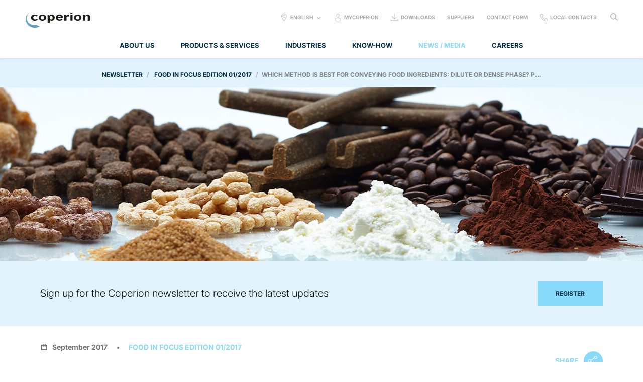

--- FILE ---
content_type: text/html; charset=utf-8
request_url: https://www.coperion.com/en/news-media/newsletter/2017/food-in-focus-edition-012017/best-method-for-conveying-food-ingredients
body_size: 46441
content:
<!doctype html>
<html class="no-js" lang="en-US" prefix="og: http://ogp.me/ns#">
<head>
        <meta http-equiv="X-UA-Compatible" content="IE=edge">
    <meta charset="utf-8">
    <meta name="viewport" content="width=device-width, initial-scale=1.0">


    
<title>Which method is best for conveying food ingredients: Dilute or dense phase? Positive pressure or vacuum? &#x2013; Coperion</title>

    <meta name="description" content="Edition 01/17 &#x25BA; Read more about the new RotorCheck 5.0 contact monitoring system, micro encapsulation of flavors, best options for conveying food ingredients &amp; more">
    <meta name="keywords" content="Coperion, newsletter">


    <!-- global css -->
    <link rel="stylesheet" href="/css/dist/global.min.css">
    
<script src="https://cloud.ccm19.de/app.js?apiKey=2aefd4943711eb03f5a2bca9e05bc2650328a029d089a3a9&amp;domain=642bfd783e8e8716f40594c2" referrerpolicy="origin"></script>


    <!-- temporary -->
     <link rel="stylesheet" href="/css/hco_fonts.css" />
    <!-- Google Tag Manager -->
    <script>(function (w, d, s, l, i) { w[l] = w[l] || []; w[l].push({ 'gtm.start': new Date().getTime(), event: 'gtm.js' }); var f = d.getElementsByTagName(s)[0], j = d.createElement(s), dl = l != 'dataLayer' ? '&l=' + l : ''; j.async = true; j.src = 'https://www.googletagmanager.com/gtm.js?id=' + i + dl; f.parentNode.insertBefore(j, f); })(window, document, 'script', 'dataLayer', 'GTM-K8ZQDXX');</script>
    <!-- End Google Tag Manager -->
    <!-- head js -->
    <script type="text/javascript" src="/js/dist/head.min.js"></script>

    

    <!-- polyfill scripts -->
    <script>
        // picture support tests
        var image = new Image();
        if (!'srcset' in image || !'sizes' in image || !window.HTMLPictureElement) {
            loadJS('/js/_vendor/picturefill.min.js');
        }
    </script>
    <!--[if lte IE 9]>
        <script src="/js/_packages/old-ie-alert.js"></script>
        <script src="/js/_vendor/matchMedia.js"></script>
        <script src="/js/_vendor/matchMedia.addListener.js"></script>
    <![endif]-->
    <!-- prefetch webfont/analytics dns -->
    <link rel="dns-prefetch" href="//cloud.typography.com" />
    <link rel="dns-prefetch" href="//www.google-analytics.com" />

    <!-- touch icons - 256px x 256px-->
    <link rel="shortcut icon" href="/icon-touch.png">
    <link rel="apple-touch-icon-precomposed" href="/icon-touch.png">

    

    <link rel="canonical" href="https://coperion.com/en/news-media/newsletter/2017/food-in-focus-edition-012017/best-method-for-conveying-food-ingredients">

    <link rel="alternate" hreflang="en" href="/en/news-media/newsletter/2017/food-in-focus-edition-012017/best-method-for-conveying-food-ingredients" />



</head>
<body>
    <!-- Google Tag Manager (noscript) -->
    <noscript>
        <iframe src="https://www.googletagmanager.com/ns.html?id=GTM-K8ZQDXX" height="0" width="0" style="display:none;visibility:hidden"></iframe>
    </noscript>
    <!-- End Google Tag Manager (noscript) -->
    <ul class="nav-bypass js-fr-bypasslinks">
        <li>
            <a class="nav-bypass__link" href="#main-content">
                Skip to main content
            </a>
        </li>
        <li>
            <a class="nav-bypass__link" href="#nav-primary">
                Skip to main navigation
            </a>
        </li>
    </ul>
    
    






    <header class="site-header" id="site-header" role="banner">
        <a class="site-header__logo" href="/en">            
            <img class="site-header__logo-svg" src="/media/zbsdbxya/coperion_logo.svg" />
Coperion        </a>
        <a class="off-canvas__button-open" href="#off-canvas-nav" aria-controls="off-canvas-nav" role="button" data-off-canvas-open>Open navigation</a>
        <nav class="off-canvas__container" id="off-canvas-nav" role="navigation" aria-label="Site" tabindex="0" data-off-canvas-container data-off-canvas-enable-until="nav" data-off-canvas-scroll-lock-until="nav">
                <ul class="nav-primary" id="nav-primary" data-nav-primary>
                        <li class="nav-primary__list-item">
                            <a class="nav-primary__link " href="#nav-about-us" role="button" aria-controls="nav-about-us" data-nav-toggle>About us</a>
                                <div class="nav-primary__dropdown" id="nav-about-us" tabindex="0">
                                    <ul class="nav-secondary">
                                            <li class="nav-secondary__list-item">
                                                <a class="nav-secondary__link  " href="/en/about-us/our-business" data-nav-toggle="tab" data-nav-toggle-behaviour="link">
                                                    <span class="nav-secondary__svg-holder display-nav--none-min">
                                                        

                                                    </span>
                                                    <span class="nav-secondary__svg-holder display-nav--none-max">
                                                        

                                                    </span>
                                                    <span class="nav-secondary__link-text">Our Business</span>
                                                </a>
                                                <div class="nav-secondary__dropdown" data-nav-dropdown>
                                                        <div class="grid">
                                                            <div class="grid__col col-desk--1-2">
                                                                    <p class="nav-secondary__section-caption">Discover more information about the industries we serve and what we can offer as an integrated process and technology provider. </p>
                                                                    <a class="button button--dark" href="/en/about-us/our-business"  data-flare='{ "category": "Main Navigation - Site links", "action": "Click", "label": "Our Business" }'>Our Business</a>
                                                            </div>
                                                            <div class="grid__col col-desk--1-2 display-nav--none-max">


<div class="grid text-right">
        <div class="grid__col col-desk--1-2">
            <div class="module-figure">
            </div>
        </div>
</div>                                                            </div>
                                                        </div>

                                                </div>
                                            </li>
                                            <li class="nav-secondary__list-item">
                                                <a class="nav-secondary__link  " href="/en/about-us/facts-figures" data-nav-toggle="tab" data-nav-toggle-behaviour="link">
                                                    <span class="nav-secondary__svg-holder display-nav--none-min">
                                                        

                                                    </span>
                                                    <span class="nav-secondary__svg-holder display-nav--none-max">
                                                        

                                                    </span>
                                                    <span class="nav-secondary__link-text">Facts &amp; Figures</span>
                                                </a>
                                                <div class="nav-secondary__dropdown" data-nav-dropdown>
                                                        <div class="grid">
                                                            <div class="grid__col col-desk--1-2">
                                                                    <p class="nav-secondary__section-caption">View key facts and figures about our company at a glance. The numbers speak for themselves.</p>
                                                                    <a class="button button--dark" href="/en/about-us/facts-figures"  data-flare='{ "category": "Main Navigation - Site links", "action": "Click", "label": "Facts &amp; figures" }'>Facts &amp; figures</a>
                                                            </div>
                                                            <div class="grid__col col-desk--1-2 display-nav--none-max">


<div class="grid text-right">
        <div class="grid__col col-desk--1-2">
            <div class="module-figure">
            </div>
        </div>
</div>                                                            </div>
                                                        </div>

                                                </div>
                                            </li>
                                            <li class="nav-secondary__list-item">
                                                <a class="nav-secondary__link  " href="/en/about-us/our-core-values" data-nav-toggle="tab" data-nav-toggle-behaviour="link">
                                                    <span class="nav-secondary__svg-holder display-nav--none-min">
                                                        

                                                    </span>
                                                    <span class="nav-secondary__svg-holder display-nav--none-max">
                                                        

                                                    </span>
                                                    <span class="nav-secondary__link-text">Our Purpose and Core Values</span>
                                                </a>
                                                <div class="nav-secondary__dropdown" data-nav-dropdown>
                                                        <div class="grid">
                                                            <div class="grid__col col-desk--1-2">
                                                                    <p class="nav-secondary__section-caption">Find out more about our core values.</p>
                                                                    <a class="button button--dark" href="/en/about-us/our-core-values"  data-flare='{ "category": "Main Navigation - Site links", "action": "Click", "label": "Our core values" }'>Our core values</a>
                                                            </div>
                                                            <div class="grid__col col-desk--1-2 display-nav--none-max">


<div class="grid text-right">
        <div class="grid__col col-desk--1-2">
            <div class="module-figure">
            </div>
        </div>
</div>                                                            </div>
                                                        </div>

                                                </div>
                                            </li>
                                            <li class="nav-secondary__list-item">
                                                <a class="nav-secondary__link  " href="/en/about-us/find-us" data-nav-toggle="tab" data-nav-toggle-behaviour="link">
                                                    <span class="nav-secondary__svg-holder display-nav--none-min">
                                                        

                                                    </span>
                                                    <span class="nav-secondary__svg-holder display-nav--none-max">
                                                        

                                                    </span>
                                                    <span class="nav-secondary__link-text">Find Us</span>
                                                </a>
                                                <div class="nav-secondary__dropdown" data-nav-dropdown>
                                                        <div class="grid">
                                                            <div class="grid__col col-desk--1-2">
                                                                    <p class="nav-secondary__section-caption">Need to quickly find one of our locations and contact details?</p>
                                                                    <a class="button button--dark" href="/en/about-us/find-us"  data-flare='{ "category": "Main Navigation - Site links", "action": "Click", "label": "Find us" }'>Find us</a>
                                                            </div>
                                                            <div class="grid__col col-desk--1-2 display-nav--none-max">


<div class="grid text-right">
        <div class="grid__col col-desk--1-2">
            <div class="module-figure">
            </div>
        </div>
</div>                                                            </div>
                                                        </div>

                                                </div>
                                            </li>
                                            <li class="nav-secondary__list-item">
                                                <a class="nav-secondary__link  " href="/en/about-us/sustainability" data-nav-toggle="tab" data-nav-toggle-behaviour="link">
                                                    <span class="nav-secondary__svg-holder display-nav--none-min">
                                                        

                                                    </span>
                                                    <span class="nav-secondary__svg-holder display-nav--none-max">
                                                        

                                                    </span>
                                                    <span class="nav-secondary__link-text">Sustainability</span>
                                                </a>
                                                <div class="nav-secondary__dropdown" data-nav-dropdown>
                                                        <div class="grid">
                                                            <div class="grid__col col-desk--1-2">
                                                                    <p class="nav-secondary__section-caption">Discover more information about Coperion&#x27;s sustainability initiatives.</p>
                                                                    <a class="button button--dark" href="/en/about-us/sustainability"  data-flare='{ "category": "Main Navigation - Site links", "action": "Click", "label": "Sustainability" }'>Sustainability</a>
                                                            </div>
                                                            <div class="grid__col col-desk--1-2 display-nav--none-max">
                                                            </div>
                                                        </div>

                                                </div>
                                            </li>
                                    </ul>

                                    <a class="nav-primary__dropdown-close" href="#" role="button" data-nav-close>Close menu</a>
                                </div>
                        </li>
                        <li class="nav-primary__list-item">
                            <a class="nav-primary__link " href="#nav-products-services" role="button" aria-controls="nav-products-services" data-nav-toggle>Products &amp; Services</a>
                                <div class="nav-primary__dropdown" id="nav-products-services" tabindex="0">
                                    <ul class="nav-secondary">
                                            <li class="nav-secondary__list-item">
                                                <a class="nav-secondary__link nav-secondary__link--icon  " href="/en/products-services/extruders-compounding-machines" data-nav-toggle="tab" data-nav-toggle-behaviour="switch">
                                                    <span class="nav-secondary__svg-holder display-nav--none-min">
                                                        
<svg xmlns="http://www.w3.org/2000/svg" width="40" height="40" viewBox="1 -1 40 40"><path fill="#69A2C2" class="nav-icon__border" d="M21-1C10-1 1 8 1 19s9 20 20 20 20-9 20-20S32-1 21-1zm0 38.6C10.8 37.6 2.4 29.2 2.4 19S10.8.4 21 .4 39.6 8.8 39.6 19 31.2 37.6 21 37.6z"/><path fill="#69A2C2" class="nav-icon__icon" d="M28.1 10.7l-.4-.7c-.1-.2-.3-.3-.5-.3-.1 0-.2 0-.3.1-.3.1-.4.5-.2.7l.1.1H24l-.4-.7c-.2-.3-.5-.4-.8-.2-.1.1-.2.2-.3.4v.4l.1.1h-2.8l-.4-.7c-.1-.3-.5-.4-.8-.2-.1.1-.2.2-.3.4v.4l.1.1h-2.8l-.4-.7c-.2-.3-.5-.4-.8-.2-.1.1-.2.2-.3.4v.4l.1.1h-2.8l-.4-.7c-.2-.3-.5-.4-.8-.2-.3.1-.4.5-.2.7l.1.1h-1v7.1h5.2l.4.7c.1.3.5.4.8.2.3-.2.4-.5.2-.8l-.1-.1H18.4l.4.7c.2.3.5.4.8.2.1-.1.2-.2.3-.4 0-.2 0-.3-.1-.4l-.1-.1H22.5l.4.7c.1.3.5.4.8.2.3-.2.4-.5.2-.8l-.1-.1H26.6l.4.7c.1.3.5.4.8.2.3-.2.4-.5.2-.8l-.1-.1H30.7l.4.7c.2.3.5.4.8.2.3-.2.4-.5.2-.8l-.1-.1h.7v-6.9M10 16.9v-5.2h.6l3 5.2H10zm5.1 0l-3-5.2h2.8l3 5.2h-2.8zm4.1 0l-3-5.2H19l3 5.2h-2.8zm4.2 0l-3-5.2h2.8l3 5.2h-2.8zm4.1 0l-3-5.2h2.8l3 5.2h-2.8zm4.5 0h-.3l-3-5.2H32v5.2zM32.9 20.1h-2.2l-.4-.7c-.2-.3-.5-.4-.8-.2-.1.1-.2.2-.3.4 0 .2 0 .3.1.4l.1.1h-2.8l-.4-.7c-.1-.2-.3-.3-.5-.3-.1 0-.2 0-.3.1-.1.1-.2.2-.3.4v.4l.1.1h-2.8l-.4-.7c-.2-.3-.5-.4-.8-.2-.1.1-.2.2-.3.4v.4l.1.1h-2.8l-.4-.7c-.2-.3-.5-.4-.8-.2-.1.1-.2.2-.3.4v.4l.1.1H14l-.4-.7c-.2-.3-.5-.4-.8-.2-.3.2-.4.5-.2.8l.1.1H9.1v7.1h3.7l.4.7c.2.3.5.4.8.2.3-.2.4-.5.2-.8l-.1-.1h2.8l.4.7c.2.3.5.4.8.2.1-.1.2-.2.3-.4v-.4l-.1-.1H21l.4.7c.2.3.5.4.8.2.1-.1.2-.2.3-.4v-.4l-.1-.1h2.8l.4.7c.2.3.5.4.8.2.1-.1.2-.2.3-.4v-.4l-.1-.1h2.8l.4.7c.2.3.5.4.8.2.3-.2.4-.5.2-.8l-.1-.1h2.2v-7.1zM10 26.3v-3.8l2.2 3.8H10zm3.6 0l-3-5.2h2.8l3 5.2h-2.8zm4.1 0l-3-5.2h2.8l3 5.2h-2.8zm4.1 0l-3-5.2h2.8l3 5.2h-2.8zm4.2 0L23 21h2.8l3 5.2-2.8.1zm6 0h-1.8l-3-5.2H30l2.1 3.6-.1 1.6zm0-4l-.8-1.3h.8v1.3z"/></svg>
                                                    </span>
                                                    <span class="nav-secondary__svg-holder display-nav--none-max">
                                                        
<svg xmlns="http://www.w3.org/2000/svg" width="80" height="80" viewBox="21 -21 80 80"><path fill="#6BA2C0" class="nav-icon__border" d="M61-21c22.1 0 40 17.9 40 40S83.1 59 61 59 21 41.1 21 19s17.9-40 40-40zm0 78.6c21.3 0 38.6-17.3 38.6-38.6S82.3-19.6 61-19.6 22.4-2.3 22.4 19 39.7 57.6 61 57.6z"/><path fill="#6BA2C0" class="nav-icon__icon" d="M81.1 5.5h-8.2l-.6-1.1c-.3-.5-.9-.6-1.3-.4-.5.3-.6.9-.4 1.3l.1.1H66l-.6-1.1c-.4-.6-1-.7-1.4-.5-.5.3-.6.9-.4 1.3l.1.1H59l-.6-1.1c-.4-.5-1-.6-1.4-.4-.5.3-.6.9-.4 1.3l.1.1H52L51.4 4c-.3-.5-.9-.6-1.3-.4-.5.3-.6.9-.4 1.3l.1.1H45l-.6-1.1c-.3-.5-.9-.6-1.3-.4-.5.3-.6.9-.4 1.3l.1.1H41V17h8.7l.7 1.2c.2.3.5.5.8.5.2 0 .3 0 .5-.1.5-.3.6-.9.4-1.3L52 17h4.7l.7 1.2c.2.3.5.5.8.5.2 0 .3 0 .5-.1.5-.3.6-.9.4-1.3l-.3.1h4.7l.7 1.2c.2.3.5.5.8.5.2 0 .3 0 .5-.1.5-.3.6-.9.4-1.3l.1-.2h4.7l.7 1.2c.2.3.5.5.8.5.2 0 .3 0 .5-.1.5-.3.6-.9.4-1.3l-.1-.3h4.7l.7 1.2c.2.3.5.5.8.5.2 0 .3 0 .5-.1.5-.3.6-.9.4-1.3l-.1-.3h1.2v-12h-.1zM42.4 15.9V7.1h1.1l5.1 8.8h-6.2zm8.7 0L46 7.1h4.7l5.1 8.8h-4.7zm6.9 0l-5.1-8.8h4.7l5.1 8.8H58zm7 0l-5.1-8.8h4.7l5.1 8.8H65zm7 0l-5.1-8.8h4.7l5.1 8.8H72zM73.8 7h5.6v8.9h-.5L73.8 7z"/><path fill="#6BA2C0" class="nav-icon__icon" d="M81.1 20.4h-3.7l-.7-1.2c-.3-.5-.9-.6-1.3-.4-.5.3-.6.9-.4 1.3l.1.2h-4.7l-.7-1.2c-.3-.5-.9-.6-1.3-.4-.5.3-.6.9-.4 1.3l.1.2h-4.7l-.9-1.2c-.3-.5-.9-.6-1.3-.4-.5.3-.6.9-.4 1.3l.1.2h-4.7l-.7-1.2c-.3-.5-.9-.6-1.3-.4-.5.3-.6.9-.4 1.3l.1.2h-4.7l-.4-.8c-.3-.5-.9-.6-1.3-.4-.5.3-.6.9-.4 1.3l.1.2H41v12.1h6.2l.7 1.2c.2.3.5.5.8.5.2 0 .3 0 .5-.1.5-.3.6-.9.4-1.3l-.1-.2h4.7l.7 1.2c.2.3.5.5.8.5.2 0 .3 0 .5-.1.5-.3.6-.9.4-1.3l-.1-.2H61l.7 1.2c.2.3.5.5.8.5.2 0 .3 0 .5-.1.5-.3.6-.9.4-1.3l-.1-.2H68l.7 1.2c.2.3.5.5.8.5.2 0 .3 0 .5-.1.5-.3.6-.9.4-1.3l-.1-.2H75l.7 1.2c.2.3.5.5.8.5.2 0 .3 0 .5-.1.5-.3.6-.9.4-1.3l-.2-.6H81V20.4h.1zM79.6 22v2.2L78.3 22h1.3zm-37.2 8.9v-6.4l3.7 6.4h-3.7zm6.1 0l-5.1-8.8H48l5.1 8.8h-4.6zm7 0l-5.1-8.8h4.7l5.1 8.8h-4.7zm6.9 0l-5.1-8.8H62l5.1 8.8h-4.7zm7 0l-5.1-8.8H69l5.1 8.8h-4.7zm7 0l-5.1-8.8H76l3.6 6.2V31h-3.2z"/></svg>
                                                    </span>
                                                    <span class="nav-secondary__link-text">Extruders &amp; Compounding Machines</span>
                                                </a>
                                                <div class="nav-secondary__dropdown" data-nav-dropdown>
                                                        <a class="nav-secondary__section-link " href="/en/products-services/extruders-compounding-machines" data-flare='{ "category": "Main Navigation - Site links", "action": "Click", "label": "Extruders &amp; Compounding Machines" }'>Extruders &amp; Compounding Machines</a>
                                                        <ul class="nav-tertiary nav-tertiary--three-col">
            <li class="nav-tertiary__list-item">
                <a class="nav-tertiary__link " href="/en/products-services/extruders-compounding-machines/zsk-mc18-twin-screw-extruder" data-flare='{ "category": "Main Navigation - Site links", "action": "Click", "label": "ZSK Mc&#xB9;&#x2078; Twin Screw Extruder" }'>ZSK Mc&#xB9;&#x2078; Twin Screw Extruder</a>
            </li>
            <li class="nav-tertiary__list-item">
                <a class="nav-tertiary__link " href="/en/products-services/extruders-compounding-machines/zsk-mv14-extruder" data-flare='{ "category": "Main Navigation - Site links", "action": "Click", "label": "ZSK Mv&#xB9;&#x2074; Twin Screw Extruder" }'>ZSK Mv&#xB9;&#x2074; Twin Screw Extruder</a>
            </li>
            <li class="nav-tertiary__list-item">
                <a class="nav-tertiary__link " href="/en/products-services/extruders-compounding-machines/zsk-megalab-extruders" data-flare='{ "category": "Main Navigation - Site links", "action": "Click", "label": "ZSK MEGAlab Laboratory Extruders" }'>ZSK MEGAlab Laboratory Extruders</a>
            </li>
            <li class="nav-tertiary__list-item">
                <a class="nav-tertiary__link " href="/en/products-services/extruders-compounding-machines/zsk-megacompounder" data-flare='{ "category": "Main Navigation - Site links", "action": "Click", "label": "ZSK MEGAcompounder" }'>ZSK MEGAcompounder</a>
            </li>
            <li class="nav-tertiary__list-item">
                <a class="nav-tertiary__link " href="/en/products-services/extruders-compounding-machines/zsk-nt-compounders" data-flare='{ "category": "Main Navigation - Site links", "action": "Click", "label": "ZSK NT Extruders" }'>ZSK NT Extruders</a>
            </li>
            <li class="nav-tertiary__list-item">
                <a class="nav-tertiary__link " href="/en/products-services/extruders-compounding-machines/zsk-filco-filtration-compounder" data-flare='{ "category": "Main Navigation - Site links", "action": "Click", "label": "ZSK FilCo Filtration Compounder" }'>ZSK FilCo Filtration Compounder</a>
            </li>
            <li class="nav-tertiary__list-item">
                <a class="nav-tertiary__link " href="/en/products-services/extruders-compounding-machines/sts-mc11-compounder" data-flare='{ "category": "Main Navigation - Site links", "action": "Click", "label": "STS Mc&#xB9;&#xB9; Compounder" }'>STS Mc&#xB9;&#xB9; Compounder</a>
            </li>
            <li class="nav-tertiary__list-item">
                <a class="nav-tertiary__link " href="/en/products-services/extruders-compounding-machines/baker-perkins-twin-screw-extruders" data-flare='{ "category": "Main Navigation - Site links", "action": "Click", "label": "Baker Perkins Twin Screw Extruders" }'>Baker Perkins Twin Screw Extruders</a>
            </li>
            <li class="nav-tertiary__list-item">
                <a class="nav-tertiary__link " href="/en/products-services/extruders-compounding-machines/cte-plus-extruders" data-flare='{ "category": "Main Navigation - Site links", "action": "Click", "label": "CTE PLUS Extruders" }'>CTE PLUS Extruders</a>
            </li>
            <li class="nav-tertiary__list-item">
                <a class="nav-tertiary__link " href="/en/products-services/extruders-compounding-machines/kombiplast" data-flare='{ "category": "Main Navigation - Site links", "action": "Click", "label": "Kombiplast KP Two-Stage Compounder" }'>Kombiplast KP Two-Stage Compounder</a>
            </li>
            <li class="nav-tertiary__list-item">
                <a class="nav-tertiary__link " href="/en/products-services/extruders-compounding-machines/food-extruders" data-flare='{ "category": "Main Navigation - Site links", "action": "Click", "label": "ZSK Food Extruders" }'>ZSK Food Extruders</a>
            </li>
            <li class="nav-tertiary__list-item">
                <a class="nav-tertiary__link " href="/en/products-services/extruders-compounding-machines/food-cooling-die-megatex" data-flare='{ "category": "Main Navigation - Site links", "action": "Click", "label": "MEGAtex Food Cooling Die " }'>MEGAtex Food Cooling Die </a>
            </li>
            <li class="nav-tertiary__list-item">
                <a class="nav-tertiary__link " href="/en/products-services/extruders-compounding-machines/pharma-extruders" data-flare='{ "category": "Main Navigation - Site links", "action": "Click", "label": "ZSK Pharma Extruders" }'>ZSK Pharma Extruders</a>
            </li>
            <li class="nav-tertiary__list-item">
                <a class="nav-tertiary__link " href="/en/products-services/extruders-compounding-machines/pelletizers" data-flare='{ "category": "Main Navigation - Site links", "action": "Click", "label": "Pelletizers" }'>Pelletizers</a>
            </li>
            <li class="nav-tertiary__list-item">
                <a class="nav-tertiary__link " href="/en/products-services/extruders-compounding-machines/extruder-controls" data-flare='{ "category": "Main Navigation - Site links", "action": "Click", "label": "Extruder Controls" }'>Extruder Controls</a>
            </li>
            <li class="nav-tertiary__list-item">
                <a class="nav-tertiary__link " href="/en/products-services/extruders-compounding-machines/auxiliary-equipment" data-flare='{ "category": "Main Navigation - Site links", "action": "Click", "label": "Auxiliary Equipment" }'>Auxiliary Equipment</a>
            </li>
                                                        </ul>

                                                </div>
                                                    <div class="nav-secondary__dropdown-footer">
                                                            <p class="nav-secondary__footer-inline-block p color-reverse">Need a solution tailored to your needs? We are here to help.</p>
                                                            <a class="nav-secondary__footer-inline-block button" href="/en/contact-support/contact-options/contact-form" data-flare='{ "category": "Main Navigation - Call to action", "action": "Click", "label": "Extruders &amp; Compounding Machines: General contact form" }'>General contact form</a>
                                                    </div>
                                            </li>
                                            <li class="nav-secondary__list-item">
                                                <a class="nav-secondary__link nav-secondary__link--icon  " href="/en/products-services/process-equipment" data-nav-toggle="tab" data-nav-toggle-behaviour="switch">
                                                    <span class="nav-secondary__svg-holder display-nav--none-min">
                                                        
<svg xmlns="http://www.w3.org/2000/svg" width="40" height="40" viewBox="1 -1 40 40"><path fill="#6BA2C0" class="nav-icon__border" d="M21 39C10 39 1 30 1 19S10-1 21-1s20 9 20 20-9 20-20 20zM21 .4C10.7.4 2.4 8.7 2.4 19S10.7 37.6 21 37.6 39.6 29.3 39.6 19 31.3.4 21 .4z"/><path fill="#6BA2C0" class="nav-icon__icon" d="M20.3 30.1c-1.3 0-3.1-1-3.1-3.3v-5.6l-6.9-8V8.7h20.4v4.7l-7.2 7.8V25H30c.3 0 .6.2.6.6 0 .4-.4.6-.6.6h-7.8v-5.7l7.2-7.8V10H11.5v2.7l6.9 8V26.9c0 1.2.8 2 1.9 2 .9 0 1.5-.5 1.8-1.4l.1-.2H30c.4 0 .6.3.6.6 0 .4-.2.6-.6.6h-7c-.5.9-1.5 1.6-2.7 1.6z"/></svg>
                                                    </span>
                                                    <span class="nav-secondary__svg-holder display-nav--none-max">
                                                        
<svg xmlns="http://www.w3.org/2000/svg" width="80" height="80" viewBox="21 -21 80 80"><path fill="#6BA2C0" class="nav-icon__border" d="M61 59c-22.1 0-40-17.9-40-40s17.9-40 40-40 40 17.9 40 40-17.9 40-40 40zm0-78.6C39.7-19.6 22.4-2.3 22.4 19S39.7 57.6 61 57.6 99.6 40.3 99.6 19 82.3-19.6 61-19.6z"/><path fill="#6BA2C0" class="nav-icon__icon" d="M77.2 9.8l.1-7.5H43.5v7.2l11.7 13.4v9.8c0 2.8 2.3 5 5 5 1.9 0 3.6-1.1 4.5-2.7h11.8c.5 0 .8-.4.8-.8 0-.5-.4-.8-.8-.8h-13l-.2.6c-.5 1.3-1.8 2.2-3.2 2.2-1.9 0-3.4-1.5-3.4-3.4V22.3L45.1 8.9v-5h30.4v5.2l-12 13.1-.1.1v9.1h12.9c.5 0 .8-.4.8-.8 0-.5-.4-.8-.8-.8H65.2v-6.9l12-13.1z"/></svg>
                                                    </span>
                                                    <span class="nav-secondary__link-text">Process Equipment</span>
                                                </a>
                                                <div class="nav-secondary__dropdown" data-nav-dropdown>
                                                        <a class="nav-secondary__section-link " href="/en/products-services/process-equipment" data-flare='{ "category": "Main Navigation - Site links", "action": "Click", "label": "Process Equipment" }'>Process Equipment</a>
                                                        <ul class="nav-tertiary nav-tertiary--three-col">
            <li class="nav-tertiary__list-item">
                <a class="nav-tertiary__link " href="/en/products-services/process-equipment/feeders" data-flare='{ "category": "Main Navigation - Site links", "action": "Click", "label": "Coperion Feeding Solutions" }'>Coperion Feeding Solutions</a>
            </li>
            <li class="nav-tertiary__list-item">
                <a class="nav-tertiary__link " href="/en/products-services/process-equipment/feeder-finder" data-flare='{ "category": "Main Navigation - Site links", "action": "Click", "label": "Coperion Feeder Finder" }'>Coperion Feeder Finder</a>
            </li>
            <li class="nav-tertiary__list-item">
                <a class="nav-tertiary__link " href="/en/products-services/process-equipment/prorate" data-flare='{ "category": "Main Navigation - Site links", "action": "Click", "label": "ProRate&#x2122; Feeding Systems" }'>ProRate&#x2122; Feeding Systems</a>
            </li>
            <li class="nav-tertiary__list-item">
                <a class="nav-tertiary__link " href="/en/products-services/process-equipment/rotary-valves" data-flare='{ "category": "Main Navigation - Site links", "action": "Click", "label": "Rotary Valves  " }'>Rotary Valves  </a>
            </li>
            <li class="nav-tertiary__list-item">
                <a class="nav-tertiary__link " href="/en/products-services/process-equipment/diverter-valves" data-flare='{ "category": "Main Navigation - Site links", "action": "Click", "label": "Diverter Valves" }'>Diverter Valves</a>
            </li>
            <li class="nav-tertiary__list-item">
                <a class="nav-tertiary__link " href="/en/products-services/process-equipment/discharge-valves-samplers" data-flare='{ "category": "Main Navigation - Site links", "action": "Click", "label": "Discharge Valves &amp; Samplers" }'>Discharge Valves &amp; Samplers</a>
            </li>
            <li class="nav-tertiary__list-item">
                <a class="nav-tertiary__link " href="/en/products-services/process-equipment/mixer" data-flare='{ "category": "Main Navigation - Site links", "action": "Click", "label": "Mixer" }'>Mixer</a>
            </li>
            <li class="nav-tertiary__list-item">
                <a class="nav-tertiary__link " href="/en/products-services/process-equipment/ecofresh-silo-deodorization" data-flare='{ "category": "Main Navigation - Site links", "action": "Click", "label": "EcoFresh Silo Degassing" }'>EcoFresh Silo Degassing</a>
            </li>
            <li class="nav-tertiary__list-item">
                <a class="nav-tertiary__link " href="/en/products-services/process-equipment/bulk-solids-heat-exchanger-bulk-x-change" data-flare='{ "category": "Main Navigation - Site links", "action": "Click", "label": "Bulk Solids Heat Exchanger Bulk-X-Change" }'>Bulk Solids Heat Exchanger Bulk-X-Change</a>
            </li>
            <li class="nav-tertiary__list-item">
                <a class="nav-tertiary__link " href="/en/products-services/process-equipment/elutriators" data-flare='{ "category": "Main Navigation - Site links", "action": "Click", "label": "Elutriators  " }'>Elutriators  </a>
            </li>
            <li class="nav-tertiary__list-item">
                <a class="nav-tertiary__link " href="/en/products-services/process-equipment/filters-separators" data-flare='{ "category": "Main Navigation - Site links", "action": "Click", "label": "Filters &amp; Separators" }'>Filters &amp; Separators</a>
            </li>
            <li class="nav-tertiary__list-item">
                <a class="nav-tertiary__link " href="/en/products-services/process-equipment/blower-packages" data-flare='{ "category": "Main Navigation - Site links", "action": "Click", "label": "Blower Packages" }'>Blower Packages</a>
            </li>
            <li class="nav-tertiary__list-item">
                <a class="nav-tertiary__link " href="/en/products-services/process-equipment/bulk-bag-discharges-hoppers-bins" data-flare='{ "category": "Main Navigation - Site links", "action": "Click", "label": "Bulk Bag Dischargers, Hoppers &amp; Bins " }'>Bulk Bag Dischargers, Hoppers &amp; Bins </a>
            </li>
            <li class="nav-tertiary__list-item">
                <a class="nav-tertiary__link " href="/en/products-services/process-equipment/vacuum-sequencing-receivers" data-flare='{ "category": "Main Navigation - Site links", "action": "Click", "label": "Vacuum Sequencing Receivers" }'>Vacuum Sequencing Receivers</a>
            </li>
            <li class="nav-tertiary__list-item">
                <a class="nav-tertiary__link " href="/en/products-services/process-equipment/vacuum-loaders" data-flare='{ "category": "Main Navigation - Site links", "action": "Click", "label": "Vacuum Loaders" }'>Vacuum Loaders</a>
            </li>
            <li class="nav-tertiary__list-item">
                <a class="nav-tertiary__link " href="/en/products-services/process-equipment/dense-phase-conveying-equipment" data-flare='{ "category": "Main Navigation - Site links", "action": "Click", "label": "Dense Phase Conveying Equipment" }'>Dense Phase Conveying Equipment</a>
            </li>
            <li class="nav-tertiary__list-item">
                <a class="nav-tertiary__link " href="/en/products-services/process-equipment/controls" data-flare='{ "category": "Main Navigation - Site links", "action": "Click", "label": "Controls" }'>Controls</a>
            </li>
            <li class="nav-tertiary__list-item">
                <a class="nav-tertiary__link " href="/en/products-services/process-equipment/additional-system-accessories" data-flare='{ "category": "Main Navigation - Site links", "action": "Click", "label": "Additional System Accessories" }'>Additional System Accessories</a>
            </li>
            <li class="nav-tertiary__list-item">
                <a class="nav-tertiary__link " href="/en/products-services/process-equipment/thermal-processing" data-flare='{ "category": "Main Navigation - Site links", "action": "Click", "label": "Thermal Processing" }'>Thermal Processing</a>
            </li>
            <li class="nav-tertiary__list-item">
                <a class="nav-tertiary__link " href="/en/products-services/process-equipment/pulverizing" data-flare='{ "category": "Main Navigation - Site links", "action": "Click", "label": "Pulverizing" }'>Pulverizing</a>
            </li>
            <li class="nav-tertiary__list-item">
                <a class="nav-tertiary__link " href="/en/products-services/process-equipment/milling-and-grinding" data-flare='{ "category": "Main Navigation - Site links", "action": "Click", "label": "Milling and Grinding" }'>Milling and Grinding</a>
            </li>
                                                        </ul>

                                                </div>
                                                    <div class="nav-secondary__dropdown-footer">
                                                            <p class="nav-secondary__footer-inline-block p color-reverse">Need a solution tailored to your needs? We are here to help.</p>
                                                            <a class="nav-secondary__footer-inline-block button" href="/en/contact-support/contact-options/contact-form" data-flare='{ "category": "Main Navigation - Call to action", "action": "Click", "label": "Process Equipment: General contact form" }'>General contact form</a>
                                                    </div>
                                            </li>
                                            <li class="nav-secondary__list-item">
                                                <a class="nav-secondary__link nav-secondary__link--icon  " href="/en/products-services/plants-systems" data-nav-toggle="tab" data-nav-toggle-behaviour="switch">
                                                    <span class="nav-secondary__svg-holder display-nav--none-min">
                                                        
<svg xmlns="http://www.w3.org/2000/svg" width="40" height="40" viewBox="0 0 40 40"><path class="nav-icon__border" d="M20 0C9 0 0 9 0 20s9 20 20 20 20-9 20-20S31 0 20 0zm0 38.6C9.7 38.6 1.4 30.3 1.4 20S9.7 1.4 20 1.4 38.6 9.8 38.6 20 30.3 38.6 20 38.6z"/><path class="nav-icon__icon" d="M30.5 16.1l-1.6-.1v-4.6c0-.9-.7-1.6-1.6-1.6h-1.7c-.9 0-1.6.7-1.6 1.6v7h-1v-7c0-.9-.7-1.6-1.6-1.6h-1.7c-.9 0-1.6.7-1.6 1.6v7h-.8v.1c-.4.1-.7.5-.7 1v7.8H16v-8.9c0-.9-.7-1.6-1.6-1.6h-4c-.9 0-1.6.7-1.6 1.6v11.7H16v-1.8H16.9v-.1c.4-.1.7-.5.7-1v-7.8h.5v10.7H23V19.4h1.1v10.7H29V19.4h1.3v10.7h1v-13c-.1-.5-.4-.8-.8-1zm-.3 1v1.4h-1.3V17l1.3.1c0-.1 0 0 0 0zM25 11.4c0-.4.3-.7.7-.7h1.7c.4 0 .7.3.7.7v17.8h-3V11.4zm-2.9 0v17.8h-3V11.4c0-.4.3-.7.7-.7h1.7c.3.1.6.4.6.7zm-7.1 7v10.8H9.7V18.4c0-.4.3-.7.7-.7h4c.4.1.6.4.6.7z"/></svg>
                                                    </span>
                                                    <span class="nav-secondary__svg-holder display-nav--none-max">
                                                        
<svg xmlns="http://www.w3.org/2000/svg" width="80" height="80" viewBox="21 -21 80 80"><path fill="#6BA2C0" class="nav-icon__border" d="M61-21c22.1 0 40 17.9 40 40S83.1 59 61 59 21 41.1 21 19s17.9-40 40-40zm0 78.6c21.3 0 38.6-17.3 38.6-38.6S82.3-19.6 61-19.6 22.4-2.3 22.4 19 39.7 57.6 61 57.6z"/><path fill="#6BA2C0" class="nav-icon__icon" d="M80.6 11.3h.5-3.3V1.9c0-1.6-1.3-3-3-3h-3.5c-1.6 0-3 1.3-3 3v14.3h-2.6V1.8c0-1.6-1.3-3-3-3h-3.5c-1.6 0-3 1.3-3 3V16H54.5h.5c-1 0-1.8.8-1.8 1.8v15.7c0 .1-.1.3-.3.3h-1.2v-18c0-1.6-1.3-3-3-3h-8.1c-1.6 0-3 1.3-3 3v23.4h14v-3.7h1.8-.5c1 0 1.8-.8 1.8-1.8V17.9c0-.1.1-.3.3-.3h1.2v21.5h9.3V17.6h2.6v21.5h9.5V17.6h2.7c.1 0 .3.1.3.3v21.3h1.5V13.1c.3-1-.5-1.8-1.5-1.8zM50.3 37.7h-11V15.8c0-.8.7-1.5 1.5-1.5h8.1c.8 0 1.5.7 1.5 1.5v21.8h-.1zm7.6 0V1.8c0-.8.7-1.5 1.5-1.5h3.5c.8 0 1.5.7 1.5 1.5v35.9h-6.5zm18.5 0h-6.5V1.8c0-.8.7-1.5 1.5-1.5h3.5c.8 0 1.5.7 1.5 1.5v35.9zM80.2 16h-2.4v-3.2h2.7c.1 0 .3.1.3.3V16h-.6zm.4 0h.3-.3z"/></svg>
                                                    </span>
                                                    <span class="nav-secondary__link-text">Plants &amp; Systems</span>
                                                </a>
                                                <div class="nav-secondary__dropdown" data-nav-dropdown>
                                                        <div class="grid grid--wide-gutter">
                                                            <div class="grid__col col-desk--1-2">
                                                                <a class="nav-secondary__section-link " href="/en/products-services/plants-systems" data-flare='{ "category": "Main Navigation - Site links", "action": "Click", "label": "Plants &amp; Systems" }'>Plants &amp; Systems</a>
                                                                <ul class="nav-tertiary">
            <li class="nav-tertiary__list-item">
                <a class="nav-tertiary__link " href="/en/products-services/plants-systems/plastics-manufacturing-plants" data-flare='{ "category": "Main Navigation - Site links", "action": "Click", "label": "Plastics Manufacturing Plants" }'>Plastics Manufacturing Plants</a>
            </li>
            <li class="nav-tertiary__list-item">
                <a class="nav-tertiary__link " href="/en/products-services/plants-systems/compounding-plants" data-flare='{ "category": "Main Navigation - Site links", "action": "Click", "label": "Compounding Plants" }'>Compounding Plants</a>
            </li>
            <li class="nav-tertiary__list-item">
                <a class="nav-tertiary__link " href="/en/products-services/plants-systems/plastics-processing-plants" data-flare='{ "category": "Main Navigation - Site links", "action": "Click", "label": "Plastics Processing Plants" }'>Plastics Processing Plants</a>
            </li>
            <li class="nav-tertiary__list-item">
                <a class="nav-tertiary__link " href="/en/products-services/plants-systems/pneumatic-conveying-systems" data-flare='{ "category": "Main Navigation - Site links", "action": "Click", "label": "Pneumatic Conveying Systems" }'>Pneumatic Conveying Systems</a>
            </li>
            <li class="nav-tertiary__list-item">
                <a class="nav-tertiary__link " href="/en/products-services/plants-systems/multi-ingredient-handling-systems" data-flare='{ "category": "Main Navigation - Site links", "action": "Click", "label": "Multi-Ingredient Handling Systems" }'>Multi-Ingredient Handling Systems</a>
            </li>
                                                                </ul>
                                                            </div>
                                                            <div class="grid__col col-desk--1-2 display-nav--none-max">


<div class="grid text-right">
        <div class="grid__col col-desk--1-2">
            <div class="module-figure">
            </div>
        </div>
</div>                                                            </div>
                                                        </div>

                                                </div>
                                                    <div class="nav-secondary__dropdown-footer">
                                                            <p class="nav-secondary__footer-inline-block p color-reverse">Need a solution tailored to your needs? We are here to help.</p>
                                                            <a class="nav-secondary__footer-inline-block button" href="/en/contact-support/contact-options/contact-form" data-flare='{ "category": "Main Navigation - Call to action", "action": "Click", "label": "Plants &amp; Systems: General contact form" }'>General contact form</a>
                                                    </div>
                                            </li>
                                            <li class="nav-secondary__list-item">
                                                <a class="nav-secondary__link nav-secondary__link--icon  " href="/en/products-services/service" data-nav-toggle="tab" data-nav-toggle-behaviour="switch">
                                                    <span class="nav-secondary__svg-holder display-nav--none-min">
                                                        
<svg xmlns="http://www.w3.org/2000/svg" width="40" height="40" viewBox="1 -1 40 40"><path fill="#6BA2C0" class="nav-icon__border" d="M21 39C10 39 1 30 1 19S10-1 21-1s20 9 20 20-9 20-20 20zM21 .4C10.7.4 2.4 8.7 2.4 19S10.7 37.6 21 37.6 39.6 29.2 39.6 19 31.3.4 21 .4z"/><path fill="#6BA2C0" class="nav-icon__icon" d="M27.8 30.5c-1.2 0-2.4-.5-3.3-1.4-.6-.6-.9-1.2-1.1-1.9-.2-.7-.1-1.5.1-2.3L15 16.4c-.8.3-1.6.3-2.3.1-.7-.2-1.3-.5-1.9-1.1-1.2-1.2-1.7-3-1.2-4.7l.2-.5 2.6 2.6 1.9-.5.5-1.9-2.6-2.6.5-.2c.4-.1.9-.2 1.4-.2 1.2 0 2.4.5 3.3 1.4.6.6.9 1.2 1.1 1.9s.1 1.5-.1 2.3l8.6 8.6c.8-.3 1.6-.3 2.3-.1.7.2 1.3.5 1.9 1.1 1.2 1.2 1.7 3 1.2 4.7l-.2.5-2.6-2.6-1.9.5-.5 1.9 2.6 2.6-.5.2c-.5 0-1 .1-1.5.1zM15.2 15.6l9.2 9.2-.1.2c-.3.7-.4 1.4-.2 2.1.1.6.4 1.1.9 1.6.8.8 1.8 1.2 2.8 1.2h.6l-2-2 .7-2.6 2.6-.7 2 2c.2-1.2-.2-2.5-1.1-3.4-.5-.5-1-.8-1.6-.9-.6-.2-1.4-.1-2.1.2l-.2.1-9.2-9.2.1-.2c.3-.7.4-1.4.2-2.1-.1-.6-.4-1.1-.9-1.6-.8-.8-1.8-1.2-2.8-1.2h-.6l2 2-.7 2.6-2.6.7-2-2c-.2 1.2.2 2.5 1.1 3.4.5.5 1 .8 1.6.9.6.2 1.4.1 2.1-.2l.2-.1z"/><path fill="#6BA2C0" class="nav-icon__icon" d="M27.8 30.8c-1.3 0-2.6-.5-3.5-1.4-.6-.6-1-1.3-1.2-2-.1-.8-.1-1.6.2-2.4L15 16.7c-.8.2-1.6.3-2.3.1-.7-.2-1.4-.6-2-1.2-1.3-1.3-1.8-3.2-1.2-4.9l.3-1 2.8 2.8 1.6-.4.4-1.6-2.8-2.8 1-.3c.5-.1 1-.2 1.4-.2 1.3 0 2.6.5 3.5 1.4.6.6 1 1.3 1.2 2s.1 1.5-.1 2.2l8.3 8.3c.8-.2 1.6-.3 2.3-.1.7.2 1.4.6 2 1.2 1.3 1.3 1.8 3.2 1.2 4.9l-.3 1-2.8-2.8-1.6.4-.4 1.6 2.8 2.8-1 .3c-.5.3-1 .4-1.5.4zM15.1 16.1l8.8 8.8-.1.2c-.3.7-.3 1.5-.1 2.1.2.7.5 1.3 1 1.8.8.8 1.9 1.3 3.1 1.3.4 0 .9-.1 1.3-.2h.1l-2.4-2.4.6-2.2 2.2-.6 2.4 2.4v-.1c.5-1.6.1-3.2-1.1-4.4-.5-.5-1.1-.9-1.7-1-.7-.2-1.4-.1-2.1.1l-.2.1-8.8-8.8.1-.2c.3-.7.3-1.5.1-2.1-.2-.7-.5-1.3-1-1.8-.8-.8-1.9-1.3-3.1-1.3-.4 0-.9.1-1.3.2h-.1l2.4 2.4-.6 2.2-2.2.6-2.4-2.4v.1c-.5 1.6-.1 3.2 1.1 4.4.5.5 1.1.9 1.7 1 .7.2 1.4.1 2.1-.1l.2-.1zm12.7 14c-1.1 0-2.2-.4-3-1.2-.5-.5-.8-1.1-1-1.7-.2-.7-.1-1.5.2-2.2l-8.9-8.9c-.8.3-1.6.4-2.3.2-.6-.1-1.2-.5-1.7-1-1-1-1.4-2.3-1.2-3.6l.1-.7 2.3 2.3 2.3-.6.6-2.3L13 8l.5-.1c1.3-.2 2.7.2 3.6 1.2.5.5.8 1.1 1 1.7.2.7.1 1.5-.2 2.2l8.9 8.9c.8-.3 1.6-.4 2.3-.2.6.1 1.2.5 1.7 1 1 1 1.4 2.3 1.2 3.6v.7l-2.3-2.3-2.3.6-.6 2.3L29 30l-.5.1h-.7zM15.3 15.3l9.4 9.4-.2.4c-.3.7-.3 1.3-.2 1.9.1.5.4 1 .8 1.5.7.7 1.6 1.1 2.6 1.1L26 27.9l.8-3 3-.8 1.7 1.7c0-1-.4-1.9-1.1-2.6-.4-.4-.9-.7-1.4-.8-.6-.2-1.2-.1-1.9.2l-.4.2-9.4-9.4.2-.4c.3-.7.3-1.3.2-1.9-.1-.5-.4-1-.8-1.5-.7-.7-1.6-1.1-2.6-1.1l1.7 1.7-.8 3-3 .8-1.7-1.7c0 1 .4 1.9 1.1 2.6.4.4.9.7 1.4.8.6.2 1.2.1 1.9-.2l.4-.2z"/></svg>
                                                    </span>
                                                    <span class="nav-secondary__svg-holder display-nav--none-max">
                                                        
<svg xmlns="http://www.w3.org/2000/svg" width="80" height="80" viewBox="21 -21 80 80"><path fill="#6BA2C0" class="nav-icon__border" d="M61 59c-22.1 0-40-17.9-40-40s17.9-40 40-40 40 17.9 40 40-17.9 40-40 40zm0-78.6C39.7-19.6 22.4-2.3 22.4 19S39.7 57.6 61 57.6 99.6 40.3 99.6 19 82.3-19.6 61-19.6z"/><path fill="#6BA2C0" class="nav-icon__icon" d="M78.8 25.1c-1-1-2.1-1.6-3.3-1.9-1.2-.3-2.6-.2-4 .2L56.6 8.6c.5-1.4.5-2.8.2-3.9-.3-1.3-.9-2.4-1.9-3.4-1.6-1.6-3.6-2.4-5.8-2.4-.8 0-1.6.1-2.4.4l-1.1.3 4.6 4.6-.9 3.2-3.2.9-4.5-4.5-.1-.1-.3 1.1c-.9 2.9-.1 6.1 2.1 8.2 1 1 2.1 1.6 3.3 1.9 1.2.3 2.6.2 4-.2l14.8 14.8c-.5 1.4-.5 2.7-.2 3.9.3 1.3.9 2.4 1.9 3.4 1.6 1.6 3.6 2.4 5.8 2.4.8 0 1.6-.1 2.4-.4l1.1-.3-4.6-4.6.9-3.2 3.2-.9 4.5 4.5.1.1.3-1.1c.9-2.9.1-6-2-8.2zm-7.2 4.5l-1.3 4.7 3.4 3.4h-.8c-1.8 0-3.6-.7-4.9-2-.8-.8-1.3-1.7-1.6-2.7-.3-1.1-.2-2.3.3-3.5l.2-.4L51 13l-.4.2c-1.3.5-2.5.6-3.6.3-1-.2-1.9-.8-2.7-1.6-1.5-1.5-2.2-3.6-2-5.7l3.4 3.4 4.7-1.3h.1l1.3-4.7L48.4.2h.8c1.8 0 3.6.7 4.9 2 .8.8 1.3 1.7 1.6 2.7.3 1.1.2 2.3-.3 3.5l-.4.5L71 25l.4-.2c1.2-.5 2.5-.6 3.6-.3 1 .2 1.9.8 2.7 1.6 1.5 1.5 2.2 3.6 2 5.7l-3.4-3.4-4.7 1.2z"/></svg>
                                                    </span>
                                                    <span class="nav-secondary__link-text">Service</span>
                                                </a>
                                                <div class="nav-secondary__dropdown" data-nav-dropdown>
                                                        <a class="nav-secondary__section-link " href="/en/products-services/service" data-flare='{ "category": "Main Navigation - Site links", "action": "Click", "label": "Service" }'>Service</a>
                                                        <ul class="nav-tertiary nav-tertiary--three-col">
            <li class="nav-tertiary__list-item">
                <a class="nav-tertiary__link " href="/en/products-services/service/emergency-service" data-flare='{ "category": "Main Navigation - Site links", "action": "Click", "label": "Emergency Service" }'>Emergency Service</a>
            </li>
            <li class="nav-tertiary__list-item">
                <a class="nav-tertiary__link " href="/en/products-services/service/spare-parts" data-flare='{ "category": "Main Navigation - Site links", "action": "Click", "label": "Spare Parts" }'>Spare Parts</a>
            </li>
            <li class="nav-tertiary__list-item">
                <a class="nav-tertiary__link " href="/en/products-services/service/maintenance-repair" data-flare='{ "category": "Main Navigation - Site links", "action": "Click", "label": "Maintenance &amp; Repair" }'>Maintenance &amp; Repair</a>
            </li>
            <li class="nav-tertiary__list-item">
                <a class="nav-tertiary__link " href="/en/products-services/service/modernization" data-flare='{ "category": "Main Navigation - Site links", "action": "Click", "label": "Modernization" }'>Modernization</a>
            </li>
            <li class="nav-tertiary__list-item">
                <a class="nav-tertiary__link " href="/en/products-services/service/extruder-condition-monitoring" data-flare='{ "category": "Main Navigation - Site links", "action": "Click", "label": "Extruder Condition Monitoring" }'>Extruder Condition Monitoring</a>
            </li>
            <li class="nav-tertiary__list-item">
                <a class="nav-tertiary__link " href="/en/products-services/service/service-agreements" data-flare='{ "category": "Main Navigation - Site links", "action": "Click", "label": "Service Agreements" }'>Service Agreements</a>
            </li>
            <li class="nav-tertiary__list-item">
                <a class="nav-tertiary__link " href="/en/products-services/service/service-consulting" data-flare='{ "category": "Main Navigation - Site links", "action": "Click", "label": "Service Consulting" }'>Service Consulting</a>
            </li>
            <li class="nav-tertiary__list-item">
                <a class="nav-tertiary__link " href="/en/products-services/service/field-service-start-up-and-site-management" data-flare='{ "category": "Main Navigation - Site links", "action": "Click", "label": "Field Service, Start-up and Site Management" }'>Field Service, Start-up and Site Management</a>
            </li>
            <li class="nav-tertiary__list-item">
                <a class="nav-tertiary__link " href="/en/products-services/service/training" data-flare='{ "category": "Main Navigation - Site links", "action": "Click", "label": "Training Courses" }'>Training Courses</a>
            </li>
            <li class="nav-tertiary__list-item">
                <a class="nav-tertiary__link " href="/en/products-services/service/test-labs-around-the-world" data-flare='{ "category": "Main Navigation - Site links", "action": "Click", "label": "Test Centers Around The World" }'>Test Centers Around The World</a>
            </li>
            <li class="nav-tertiary__list-item">
                <a class="nav-tertiary__link " href="/en/products-services/service/mycoperion" data-flare='{ "category": "Main Navigation - Site links", "action": "Click", "label": "MyCoperion" }'>MyCoperion</a>
            </li>
                                                        </ul>

                                                </div>
                                                    <div class="nav-secondary__dropdown-footer">
                                                            <p class="nav-secondary__footer-inline-block p color-reverse">Need a solution tailored to your needs? We are here to help.</p>
                                                            <a class="nav-secondary__footer-inline-block button" href="/en/contact-support/contact-options/contact-form" data-flare='{ "category": "Main Navigation - Call to action", "action": "Click", "label": "Service: General contact form" }'>General contact form</a>
                                                    </div>
                                            </li>
                                            <li class="nav-secondary__list-item">
                                                <a class="nav-secondary__link nav-secondary__link--icon  " href="/en/products-services/c-beyond" data-nav-toggle="tab" data-nav-toggle-behaviour="switch">
                                                    <span class="nav-secondary__svg-holder display-nav--none-min">
                                                        
<svg width="40" height="40" viewBox="1 -1 40 40" xmlns="http://www.w3.org/2000/svg">
  <path fill="#6BA2C0" class="nav-icon__border" d="M21-1C9.9-1 1 7.9 1 19s8.9 20 20 20 20-8.9 20-20S32.1-1 21-1zm18.6 20c0 10.3-8.3 18.6-18.6 18.6S2.4 29.3 2.4 19 10.7.4 21 .4 39.6 8.7 39.6 19z"/>
  <path fill="#6BA2C0" class="nav-icon__icon" d="M 28.587 13.375 C 28.424 12.262 27.938 11.243 27.212 10.498 C 26.459 9.725 25.498 9.299 24.505 9.299 C 24.07 9.299 23.612 9.379 23.203 9.527 C 22.259 8.462 21.096 7.9 19.833 7.9 L 19.567 7.9 L 19.571 7.909 C 17.213 8.056 15.219 10.173 14.828 12.971 C 12.559 13.178 10.8 15.428 10.8 18.159 C 10.8 19.556 11.254 20.869 12.077 21.855 C 12.9 22.84 13.995 23.383 15.162 23.383 L 15.322 23.383 L 15.322 23.384 L 18.307 23.384 L 18.307 28.382 L 17.361 27.087 C 17.296 26.986 17.199 26.921 17.092 26.907 C 16.983 26.892 16.874 26.934 16.792 27.02 C 16.71 27.106 16.662 27.23 16.659 27.361 C 16.656 27.489 16.698 27.613 16.773 27.704 L 18.403 29.934 C 18.478 30.04 18.586 30.1 18.7 30.1 C 18.719 30.1 18.738 30.098 18.758 30.095 L 18.762 30.094 C 18.852 30.075 18.935 30.018 18.992 29.936 L 20.623 27.704 C 20.698 27.613 20.739 27.489 20.737 27.361 C 20.734 27.23 20.686 27.106 20.604 27.02 C 20.522 26.933 20.412 26.892 20.303 26.907 C 20.197 26.921 20.1 26.986 20.035 27.087 L 19.089 28.382 L 19.089 22.915 C 19.089 22.657 18.913 22.446 18.698 22.446 L 17.743 22.446 C 17.739 22.446 17.735 22.446 17.73 22.446 L 15.161 22.446 C 14.2 22.446 13.3 22.001 12.626 21.195 C 11.952 20.388 11.582 19.31 11.582 18.159 C 11.582 17.008 11.952 15.93 12.626 15.123 C 13.3 14.317 14.2 13.872 15.16 13.872 C 15.16 13.872 15.161 13.872 15.162 13.872 C 15.364 13.872 15.532 13.69 15.551 13.449 C 15.656 12.193 16.149 11.03 16.939 10.174 C 17.734 9.312 18.761 8.838 19.832 8.838 C 20.989 8.838 21.994 9.354 22.82 10.37 C 22.927 10.504 23.09 10.55 23.238 10.486 C 23.577 10.332 24.062 10.236 24.503 10.236 C 26.208 10.236 27.647 11.743 27.849 13.743 C 27.869 13.918 27.967 14.064 28.105 14.123 C 28.781 14.42 29.358 14.954 29.772 15.668 C 30.194 16.393 30.417 17.255 30.417 18.159 C 30.417 19.31 30.046 20.388 29.373 21.195 C 28.699 22.001 27.799 22.446 26.838 22.446 L 21.391 22.446 L 21.391 16.439 L 22.337 17.734 C 22.402 17.835 22.498 17.9 22.605 17.914 C 22.714 17.929 22.823 17.887 22.905 17.801 C 22.988 17.715 23.036 17.591 23.039 17.46 C 23.041 17.332 23 17.208 22.924 17.117 L 21.295 14.887 C 21.207 14.763 21.075 14.703 20.94 14.726 L 20.936 14.727 C 20.845 14.746 20.763 14.803 20.706 14.885 L 19.075 17.117 C 19 17.208 18.958 17.332 18.961 17.46 C 18.963 17.591 19.012 17.715 19.094 17.801 C 19.176 17.887 19.285 17.929 19.395 17.914 C 19.501 17.9 19.598 17.835 19.663 17.734 L 20.609 16.439 L 20.609 22.914 C 20.609 23.173 20.784 23.383 21 23.383 L 26.839 23.383 C 28.005 23.383 29.101 22.84 29.924 21.854 C 30.748 20.868 31.2 19.556 31.2 18.159 C 31.202 16.064 30.179 14.198 28.587 13.375 Z"/>
</svg>
                                                    </span>
                                                    <span class="nav-secondary__svg-holder display-nav--none-max">
                                                        
<svg width="80" height="80" viewBox="21 -21 80 80" xmlns="http://www.w3.org/2000/svg">
  <path fill="#6BA2C0" class="nav-icon__icon" d="M 79.149 7.764 C 78.758 5.541 77.595 3.506 75.86 2.018 C 74.058 0.474 71.759 -0.377 69.383 -0.377 C 68.344 -0.377 67.248 -0.216 66.27 0.079 C 64.011 -2.049 61.228 -3.171 58.208 -3.171 L 57.572 -3.171 L 57.582 -3.154 C 51.94 -2.86 47.17 1.369 46.236 6.958 C 40.808 7.371 36.6 11.865 36.6 17.32 C 36.6 20.111 37.685 22.733 39.653 24.701 C 41.622 26.67 44.243 27.754 47.034 27.754 L 47.417 27.754 L 47.417 27.755 L 54.557 27.755 L 54.557 37.739 L 52.295 35.153 C 52.139 34.951 51.907 34.82 51.652 34.792 C 51.391 34.763 51.13 34.846 50.934 35.018 C 50.738 35.19 50.621 35.438 50.615 35.699 C 50.609 35.955 50.708 36.202 50.888 36.384 L 54.786 40.838 C 54.966 41.051 55.225 41.17 55.498 41.17 C 55.543 41.17 55.589 41.166 55.635 41.16 L 55.645 41.158 C 55.862 41.12 56.059 41.007 56.196 40.843 L 60.097 36.384 C 60.277 36.203 60.376 35.955 60.37 35.699 C 60.364 35.438 60.248 35.19 60.051 35.018 C 59.855 34.845 59.593 34.763 59.332 34.792 C 59.079 34.82 58.846 34.951 58.691 35.153 L 56.428 37.739 L 56.428 26.819 C 56.428 26.303 56.008 25.883 55.492 25.883 L 53.209 25.883 C 53.198 25.883 53.188 25.882 53.177 25.882 L 47.031 25.882 C 44.732 25.882 42.579 24.994 40.968 23.383 C 39.356 21.771 38.469 19.618 38.469 17.319 C 38.469 15.021 39.356 12.867 40.968 11.256 C 42.579 9.645 44.732 8.758 47.029 8.758 C 47.03 8.758 47.032 8.758 47.033 8.758 C 47.518 8.758 47.919 8.394 47.965 7.912 C 48.215 5.404 49.395 3.081 51.286 1.37 C 53.187 -0.351 55.644 -1.298 58.205 -1.298 C 60.973 -1.298 63.378 -0.267 65.352 1.763 C 65.608 2.03 65.998 2.122 66.352 1.994 C 67.163 1.686 68.323 1.495 69.378 1.495 C 73.458 1.495 76.899 4.504 77.384 8.499 C 77.43 8.85 77.665 9.141 77.995 9.259 C 79.613 9.852 80.992 10.919 81.984 12.344 C 82.993 13.793 83.527 15.514 83.527 17.319 C 83.527 19.618 82.64 21.772 81.028 23.383 C 79.417 24.994 77.264 25.882 74.965 25.882 L 61.934 25.882 L 61.934 13.884 L 64.197 16.47 C 64.352 16.672 64.584 16.803 64.839 16.831 C 65.099 16.86 65.361 16.777 65.557 16.605 C 65.754 16.433 65.87 16.185 65.876 15.924 C 65.882 15.668 65.783 15.421 65.603 15.239 L 61.705 10.785 C 61.495 10.537 61.178 10.416 60.857 10.463 L 60.846 10.465 C 60.629 10.503 60.432 10.616 60.295 10.78 L 56.394 15.239 C 56.214 15.42 56.115 15.668 56.121 15.924 C 56.127 16.185 56.243 16.433 56.44 16.605 C 56.636 16.777 56.898 16.86 57.159 16.831 C 57.413 16.803 57.645 16.672 57.8 16.47 L 60.063 13.884 L 60.063 26.818 C 60.063 27.334 60.483 27.754 60.999 27.754 L 74.967 27.754 C 77.757 27.754 80.379 26.669 82.347 24.7 C 84.317 22.731 85.4 20.11 85.4 17.319 C 85.404 13.136 82.956 9.408 79.149 7.764 Z"/>
  <path fill="#6BA2C0" class="nav-icon__border" d="M61 59c-22.1 0-40-17.9-40-40s17.9-40 40-40 40 17.9 40 40-17.9 40-40 40zm0-78.6C39.7-19.6 22.4-2.3 22.4 19S39.7 57.6 61 57.6 99.6 40.3 99.6 19 82.3-19.6 61-19.6z"></path>
</svg>
                                                    </span>
                                                    <span class="nav-secondary__link-text">C-BEYOND</span>
                                                </a>
                                                <div class="nav-secondary__dropdown" data-nav-dropdown>
                                                        <div class="grid grid--wide-gutter">
                                                            <div class="grid__col col-desk--1-2">
                                                                <a class="nav-secondary__section-link " href="/en/products-services/c-beyond" data-flare='{ "category": "Main Navigation - Site links", "action": "Click", "label": "C-BEYOND" }'>C-BEYOND</a>
                                                                <ul class="nav-tertiary">
            <li class="nav-tertiary__list-item">
                <a class="nav-tertiary__link " href="/en/products-services/c-beyond/oee-dashboard" data-flare='{ "category": "Main Navigation - Site links", "action": "Click", "label": "OEE Dashboard " }'>OEE Dashboard </a>
            </li>
            <li class="nav-tertiary__list-item">
                <a class="nav-tertiary__link " href="/en/products-services/c-beyond/data-monitoring" data-flare='{ "category": "Main Navigation - Site links", "action": "Click", "label": "Data Monitoring" }'>Data Monitoring</a>
            </li>
            <li class="nav-tertiary__list-item">
                <a class="nav-tertiary__link " href="/en/products-services/c-beyond/energy-monitoring" data-flare='{ "category": "Main Navigation - Site links", "action": "Click", "label": "Energy Monitoring" }'>Energy Monitoring</a>
            </li>
            <li class="nav-tertiary__list-item">
                <a class="nav-tertiary__link " href="/en/products-services/c-beyond/it-infrastructure" data-flare='{ "category": "Main Navigation - Site links", "action": "Click", "label": "IT Infrastructure and Architecture" }'>IT Infrastructure and Architecture</a>
            </li>
            <li class="nav-tertiary__list-item">
                <a class="nav-tertiary__link " href="/en/products-services/c-beyond/servicebox-csb-40" data-flare='{ "category": "Main Navigation - Site links", "action": "Click", "label": "Coperion&#x2019;s ServiceBox CSB 4.0" }'>Coperion&#x2019;s ServiceBox CSB 4.0</a>
            </li>
                                                                </ul>
                                                            </div>
                                                            <div class="grid__col col-desk--1-2 display-nav--none-max">


<div class="grid text-right">
        <div class="grid__col col-desk--1-2">
            <div class="module-figure">
            </div>
        </div>
</div>                                                            </div>
                                                        </div>

                                                </div>
                                                    <div class="nav-secondary__dropdown-footer">
                                                            <p class="nav-secondary__footer-inline-block p color-reverse">Need a solution tailored to your needs? We are here to help.</p>
                                                            <a class="nav-secondary__footer-inline-block button" href="/en/contact-support/contact-options/contact-form" data-flare='{ "category": "Main Navigation - Call to action", "action": "Click", "label": "C-BEYOND: General contact form" }'>General contact form</a>
                                                    </div>
                                            </li>
                                    </ul>

                                    <a class="nav-primary__dropdown-close" href="#" role="button" data-nav-close>Close menu</a>
                                </div>
                        </li>
                        <li class="nav-primary__list-item">
                            <a class="nav-primary__link " href="#nav-industries" role="button" aria-controls="nav-industries" data-nav-toggle>Industries</a>
                                <div class="nav-primary__dropdown" id="nav-industries" tabindex="0">
                                    <ul class="nav-secondary">
                                            <li class="nav-secondary__list-item">
                                                <a class="nav-secondary__link nav-secondary__link--icon  nav-secondary__link--red" href="/en/industries/plastics" data-nav-toggle="tab" data-nav-toggle-behaviour="switch">
                                                    <span class="nav-secondary__svg-holder display-nav--none-min">
                                                        
<svg xmlns="http://www.w3.org/2000/svg" width="40" height="40" viewBox="1 -1 40 40"><path fill="#CC5B6B" class="nav-icon__border" d="M21-1C9.9-1 1 7.9 1 19s8.9 20 20 20 20-8.9 20-20S32.1-1 21-1zm18.6 20c0 10.3-8.3 18.6-18.6 18.6S2.4 29.3 2.4 19 10.7.4 21 .4 39.6 8.7 39.6 19z"/><path fill="#CC5B6B" class="nav-icon__icon" d="M32.3 24.4l-3.2-5.5c-.2-.3-.6-.4-.9-.2-.2.1-.3.2-.3.4s0 .4.1.5l3.2 5.5c.2.3.2.7 0 1s-.5.5-.9.5h-5.7l1.6-1.6c.1-.1.2-.3.2-.5s-.1-.3-.2-.5c-.3-.3-.7-.3-1 0l-2.7 2.7c-.1.1-.2.3-.2.5s.1.3.2.5l2.7 2.7c.1.1.3.2.5.2s.3-.1.5-.2c.1-.1.2-.3.2-.5s-.1-.3-.2-.5l-1.6-1.6h5.7c.8 0 1.6-.4 2-1.2.4-.6.4-1.5 0-2.2zM18 26.5h-6.3c-.3 0-.7-.2-.8-.5-.2-.3-.2-.7 0-1l2.9-5 .6 2.2c.1.4.5.6.8.5.2 0 .3-.2.4-.3.1-.2.1-.3.1-.5l-1-3.8c-.1-.3-.4-.6-.8-.5l-3.8 1c-.2 0-.3.2-.4.3-.1.2-.1.3-.1.5.1.4.4.7.8.6l2.2-.6-2.9 5c-.4.7-.4 1.6 0 2.3.4.7 1.2 1.2 2 1.2H18c.4 0 .7-.3.7-.7 0-.4-.3-.7-.7-.7zM26 16c.1 0 .2 0 .3-.1.2-.1.3-.2.3-.4l1-3.7c0-.2 0-.4-.1-.5-.1-.2-.2-.3-.4-.3-.3-.1-.7.1-.8.5l-.6 2.2-2.8-5c-.4-.7-1.2-1.2-2-1.2h-.1c-.8 0-1.6.4-2 1.1l-3 5.4c-.2.3-.1.7.2.9.3.2.7.1.9-.2l3.2-5.5c.2-.3.5-.5.9-.5s.7.2.9.5l2.8 5-2.2-.6c-.3-.1-.7.1-.8.5 0 .2 0 .4.1.5s.2.3.4.3l3.7 1c0 .1.1.1.1.1z"/></svg>
                                                    </span>
                                                    <span class="nav-secondary__svg-holder display-nav--none-max">
                                                        
<svg xmlns="http://www.w3.org/2000/svg" width="80" height="80" viewBox="21 -21 80 80"><path fill="#CC5B6B" class="nav-icon__border" d="M61 59c-22.1 0-40-17.9-40-40s17.9-40 40-40 40 17.9 40 40-17.9 40-40 40zm0-78.6C39.7-19.6 22.4-2.3 22.4 19S39.7 57.6 61 57.6 99.6 40.3 99.6 19 82.3-19.6 61-19.6z"/><path fill="#CC5B6B" class="nav-icon__icon" d="M80.2 32.2c.7-1.1.7-2.5 0-3.7l-5.5-9.4c-.1-.3-.4-.4-.7-.4-.1 0-.3 0-.4.1-.2.1-.3.3-.4.5-.1.2 0 .4.1.6l5.5 9.4c.4.6.4 1.4 0 2s-1.1 1-1.8 1H66.3l3.3-3.3c.2-.2.2-.4.2-.6 0-.2-.1-.4-.2-.6-.2-.2-.4-.2-.6-.2s-.4.1-.6.2l-4.7 4.7c-.2.2-.2.4-.2.6s.1.4.2.6l4.7 4.7c.2.2.4.2.6.2s.4-.1.6-.2c.2-.2.2-.4.2-.6 0-.2-.1-.4-.2-.6L66.3 34H77c1.3 0 2.5-.7 3.2-1.8zM45 33.9h10.9c.5 0 .8-.4.8-.8s-.4-.8-.8-.8H45c-.7 0-1.4-.4-1.7-1-.4-.6-.3-1.4 0-2.1l5.4-9.2 1.2 4.5c.1.4.4.6.8.6h.2c.2-.1.4-.2.5-.4s.1-.4.1-.6l-1.7-6.5c-.1-.4-.4-.6-.8-.6h-.2l-6.5 1.7c-.2.1-.4.2-.5.4-.1.2-.1.4-.1.6.1.4.4.6.8.6h.2l4.5-1.2-5.4 9.2c-.7 1.1-.7 2.6 0 3.7.6 1.2 1.8 1.9 3.2 1.9zM63 11.6l6.4 1.8c.2.1.4 0 .6-.1s.3-.3.4-.5l1.8-6.4c.1-.2 0-.4-.1-.6-.1-.2-.3-.3-.5-.4h-.2c-.4 0-.7.2-.8.6l-1.3 4.5-5.2-9.3C63.5.1 62.2-.7 60.9-.7c-1.3 0-2.5.7-3.2 1.8l-5.5 9.4c-.2.4-.1.9.3 1.1.1.1.3.1.4.1.3 0 .6-.2.7-.4l5.5-9.4c.3-.6 1-1 1.7-1s1.4.4 1.8 1.1l5.2 9.3-4.3-1.3h-.2c-.4 0-.7.2-.8.6-.1.2 0 .4.1.6 0 .2.2.4.4.4z"/></svg>
                                                    </span>
                                                    <span class="nav-secondary__link-text">Plastics</span>
                                                </a>
                                                <div class="nav-secondary__dropdown" data-nav-dropdown>
                                                        <a class="nav-secondary__section-link " href="/en/industries/plastics" data-flare='{ "category": "Main Navigation - Site links", "action": "Click", "label": "Plastics" }'>Plastics</a>
                                                        <ul class="nav-tertiary nav-tertiary--three-col">
            <li class="nav-tertiary__list-item">
                <a class="nav-tertiary__link " href="/en/industries/plastics/compounding" data-flare='{ "category": "Main Navigation - Site links", "action": "Click", "label": "Compounding" }'>Compounding</a>
            </li>
            <li class="nav-tertiary__list-item">
                <a class="nav-tertiary__link " href="/en/industries/plastics/polyolefins" data-flare='{ "category": "Main Navigation - Site links", "action": "Click", "label": "Polyolefins" }'>Polyolefins</a>
            </li>
            <li class="nav-tertiary__list-item">
                <a class="nav-tertiary__link " href="/en/industries/plastics/engineering-plastics" data-flare='{ "category": "Main Navigation - Site links", "action": "Click", "label": "Engineering Plastics" }'>Engineering Plastics</a>
            </li>
            <li class="nav-tertiary__list-item">
                <a class="nav-tertiary__link " href="/en/industries/plastics/masterbatch" data-flare='{ "category": "Main Navigation - Site links", "action": "Click", "label": "Masterbatch" }'>Masterbatch</a>
            </li>
            <li class="nav-tertiary__list-item">
                <a class="nav-tertiary__link " href="/en/industries/plastics/bio-plastics" data-flare='{ "category": "Main Navigation - Site links", "action": "Click", "label": "Bioplastics" }'>Bioplastics</a>
            </li>
            <li class="nav-tertiary__list-item">
                <a class="nav-tertiary__link " href="/en/industries/plastics/pvc-processing" data-flare='{ "category": "Main Navigation - Site links", "action": "Click", "label": "PVC Processing" }'>PVC Processing</a>
            </li>
            <li class="nav-tertiary__list-item">
                <a class="nav-tertiary__link " href="/en/industries/plastics/cable-compounds" data-flare='{ "category": "Main Navigation - Site links", "action": "Click", "label": "Cable Compounds" }'>Cable Compounds</a>
            </li>
            <li class="nav-tertiary__list-item">
                <a class="nav-tertiary__link " href="/en/industries/plastics/hffr-processing" data-flare='{ "category": "Main Navigation - Site links", "action": "Click", "label": "HFFR Processing" }'>HFFR Processing</a>
            </li>
            <li class="nav-tertiary__list-item">
                <a class="nav-tertiary__link " href="/en/industries/plastics/tpe-thermoplastic-elastomers" data-flare='{ "category": "Main Navigation - Site links", "action": "Click", "label": "TPE Thermoplastic Elastomers" }'>TPE Thermoplastic Elastomers</a>
            </li>
            <li class="nav-tertiary__list-item">
                <a class="nav-tertiary__link " href="/en/industries/plastics/expandable-polystyrene-eps" data-flare='{ "category": "Main Navigation - Site links", "action": "Click", "label": "EPS Expandable Polystyrene" }'>EPS Expandable Polystyrene</a>
            </li>
            <li class="nav-tertiary__list-item">
                <a class="nav-tertiary__link " href="/en/industries/plastics/lft-long-fiber-reinforced-thermoplastics" data-flare='{ "category": "Main Navigation - Site links", "action": "Click", "label": "LFT Long Fiber Reinforced Thermoplastics" }'>LFT Long Fiber Reinforced Thermoplastics</a>
            </li>
            <li class="nav-tertiary__list-item">
                <a class="nav-tertiary__link " href="/en/industries/plastics/heavy-layer" data-flare='{ "category": "Main Navigation - Site links", "action": "Click", "label": "Heavy Layer" }'>Heavy Layer</a>
            </li>
            <li class="nav-tertiary__list-item">
                <a class="nav-tertiary__link " href="/en/industries/plastics/direct-extrusion" data-flare='{ "category": "Main Navigation - Site links", "action": "Click", "label": "Direct Extrusion / Inline Compounding" }'>Direct Extrusion / Inline Compounding</a>
            </li>
            <li class="nav-tertiary__list-item">
                <a class="nav-tertiary__link " href="/en/industries/plastics/battery-separator-films" data-flare='{ "category": "Main Navigation - Site links", "action": "Click", "label": "Battery Separator Films" }'>Battery Separator Films</a>
            </li>
            <li class="nav-tertiary__list-item">
                <a class="nav-tertiary__link " href="/en/industries/plastics/wpc-wood-plastic-composites" data-flare='{ "category": "Main Navigation - Site links", "action": "Click", "label": "WPC Wood Plastic Composites" }'>WPC Wood Plastic Composites</a>
            </li>
            <li class="nav-tertiary__list-item">
                <a class="nav-tertiary__link " href="/en/industries/plastics/other-plastics-applications" data-flare='{ "category": "Main Navigation - Site links", "action": "Click", "label": "Other Plastics Applications" }'>Other Plastics Applications</a>
            </li>
                                                        </ul>

                                                </div>
                                            </li>
                                            <li class="nav-secondary__list-item">
                                                <a class="nav-secondary__link nav-secondary__link--icon  nav-secondary__link--navblue" href="/en/industries/plastics-recycling" data-nav-toggle="tab" data-nav-toggle-behaviour="switch">
                                                    <span class="nav-secondary__svg-holder display-nav--none-min">
                                                        
<svg version="1.1" id="Layer_1" width="40" height="40" x="0px" y="0px" viewBox="0 0 80 80" style="enable-background:new 0 0 80 80;" xmlns="http://www.w3.org/2000/svg" xmlns:bx="https://boxy-svg.com">
  <style type="text/css">
	.st0{fill:#CC5B6B;}
</style>
  <g>
    <path fill="#7d7d7d" class="nav-icon__border" d="M 40 0 C 17.9 0 0 17.9 0 40 C 0 62.1 17.9 80 40 80 C 62.1 80 80 62.1 80 40 C 80 17.9 62.1 0 40 0 Z M 39.991 77.309 C 19.201 76.53 2.922 60.255 2.9 40 C 2.878 19.6 19.6 2.9 40 2.9 C 60.6 2.9 77.3 19.6 77.3 40 C 77.3 60.6 60.6 77.3 40 77.3 L 39.991 77.309 Z" bx:origin="0.5 0.5"/>
    <path fill="#7d7d7d" class="nav-icon__icon" d="M 58.27 23.003 L 54.857 23 L 46.157 23 L 43.8 19 C 43.209 18.983 43.795 19.011 43.2 19 L 37.32 19 C 36.811 19.019 37.32 19.008 36.8 19 L 34.357 23 L 25.557 23 L 22.24 23.1 C 21.748 23.093 21.228 24.132 21.308 24.3 C 21.265 24.468 21.823 25.497 22.23 25.437 L 24 25.5 L 26 56.6 C 26.533 59.604 29.362 61.706 31 61.6 L 48.07 61.62 C 50.83 61.62 53.869 59.478 54.5 56.6 L 56.5 25.5 L 58.23 25.454 C 58.607 25.453 59.388 25.25 59.596 24.189 C 59.56 23.805 59.758 23.211 58.257 23 L 58.27 23.003 Z M 37.421 21.04 L 43.1 21 L 44.5 23 L 36.2 23 L 37.5 21 L 37.421 21.04 Z M 52 56.487 C 51.469 57.451 50.158 59.139 48.1 59 L 32.4 59.16 C 30.041 59.383 29.016 58.124 28.46 56.487 L 26.31 25.465 L 54.16 25.465 L 52 56.487 Z"/>
    <path fill="#7d7d7d" class="nav-icon__icon" d="M 45.807 31.016 C 45.393 31.061 45.08 31.553 45.114 32.105 L 45.248 34.209 C 44.275 33.283 43.169 32.597 41.995 32.299 C 40.945 32.03 39.883 32.03 38.833 32.299 C 37.011 32.762 35.323 34.059 34.105 35.954 C 33.837 36.372 33.87 37.013 34.183 37.371 C 34.496 37.73 34.977 37.684 35.245 37.266 C 36.251 35.716 37.626 34.657 39.123 34.283 C 39.984 34.059 40.855 34.059 41.716 34.283 C 42.666 34.522 43.549 35.074 44.342 35.805 L 42.666 35.999 C 42.253 36.044 41.94 36.536 41.973 37.088 C 42.007 37.611 42.342 38.013 42.722 38.013 C 42.744 38.013 42.767 38.013 42.789 38.013 L 46.231 37.625 C 46.254 37.625 46.276 37.595 46.31 37.595 C 46.365 37.58 46.421 37.565 46.477 37.536 C 46.511 37.506 46.544 37.475 46.589 37.446 C 46.611 37.416 46.645 37.416 46.678 37.387 C 46.689 37.371 46.701 37.341 46.712 37.327 C 46.723 37.312 46.745 37.297 46.757 37.282 C 46.779 37.252 46.79 37.207 46.801 37.178 C 46.824 37.118 46.857 37.073 46.868 37.013 C 46.891 36.954 46.891 36.894 46.902 36.835 C 46.913 36.774 46.924 36.701 46.913 36.64 C 46.913 36.611 46.924 36.596 46.924 36.565 L 46.634 31.971 C 46.589 31.389 46.209 30.971 45.807 31.016 Z"/>
    <path fill="#7d7d7d" class="nav-icon__icon" d="M 39.604 48.28 C 37.961 47.976 36.605 47.273 35.52 46.065 C 35.204 45.713 34.8 45.355 34.557 44.956 C 34.325 44.569 34.118 44.146 33.972 43.713 C 33.631 42.751 33.522 41.73 33.618 40.722 L 34.666 42.176 C 34.824 42.398 35.08 42.516 35.336 42.516 C 35.494 42.516 35.665 42.469 35.799 42.376 C 36.176 42.129 36.262 41.636 36.006 41.273 L 33.863 38.293 C 33.851 38.269 33.813 38.258 33.801 38.234 C 33.765 38.188 33.728 38.153 33.68 38.118 C 33.631 38.082 33.594 38.059 33.534 38.035 C 33.51 38.024 33.484 38 33.448 37.988 C 33.424 37.977 33.412 37.988 33.387 37.977 C 33.327 37.965 33.277 37.953 33.217 37.953 C 33.169 37.953 33.119 37.953 33.071 37.953 C 33.022 37.965 32.974 37.977 32.924 37.988 C 32.876 38 32.815 38.024 32.766 38.047 C 32.754 38.059 32.73 38.059 32.705 38.071 L 29.612 40.135 C 29.235 40.381 29.149 40.873 29.405 41.238 C 29.661 41.601 30.184 41.683 30.549 41.437 L 31.963 40.487 C 31.841 41.742 31.963 43.008 32.389 44.193 C 32.583 44.721 32.815 45.226 33.107 45.707 C 33.387 46.187 33.728 46.645 34.106 47.068 C 35.433 48.546 37.26 49.566 39.268 49.941 C 39.318 49.953 39.378 49.953 39.428 49.953 C 39.817 49.953 40.158 49.694 40.231 49.308 C 40.353 48.909 40.055 48.363 39.604 48.28 Z" transform="matrix(0.999391, 0.034899, -0.034899, 0.999391, 1.555089, -1.186267)"/>
    <path fill="#7d7d7d" class="nav-icon__icon" d="M 47.383 39.392 C 47.974 40.853 47.974 42.449 47.383 43.899 C 47.212 44.315 47.001 44.708 46.751 45.09 C 46.502 45.461 46.197 45.821 45.855 46.158 C 45.107 46.889 44.174 47.462 43.148 47.866 L 43.991 46.327 C 44.199 45.944 44.003 45.495 43.568 45.315 C 43.122 45.135 42.596 45.292 42.388 45.675 L 40.664 48.811 C 40.652 48.833 40.652 48.867 40.638 48.889 C 40.625 48.934 40.598 48.979 40.598 49.035 C 40.587 49.092 40.598 49.137 40.598 49.193 C 40.598 49.226 40.587 49.249 40.598 49.283 C 40.598 49.305 40.625 49.328 40.625 49.339 C 40.625 49.361 40.625 49.373 40.638 49.395 C 40.652 49.417 40.664 49.429 40.679 49.451 C 40.705 49.507 40.742 49.552 40.782 49.597 C 40.809 49.631 40.835 49.654 40.861 49.676 C 40.913 49.721 40.967 49.743 41.021 49.777 C 41.047 49.788 41.059 49.811 41.084 49.822 L 44.753 51.295 C 44.872 51.34 45.002 51.362 45.134 51.362 C 45.463 51.362 45.791 51.205 45.935 50.924 C 46.145 50.541 45.949 50.092 45.515 49.912 L 43.832 49.238 C 45.107 48.743 46.277 48.035 47.196 47.125 C 47.605 46.72 47.974 46.282 48.275 45.821 C 48.59 45.36 48.842 44.877 49.05 44.371 C 49.774 42.606 49.774 40.65 49.05 38.875 C 48.893 38.481 48.382 38.268 47.921 38.402 C 47.474 38.571 47.223 38.998 47.383 39.392 Z" transform="matrix(0.99863, -0.052336, 0.052336, 0.99863, -2.286096, 2.421472)"/>
    <path style="fill: rgb(216, 216, 216); stroke: rgb(0, 0, 0);"/>
  </g>
</svg>
                                                    </span>
                                                    <span class="nav-secondary__svg-holder display-nav--none-max">
                                                        
<svg version="1.1" id="Layer_1" xmlns="http://www.w3.org/2000/svg" xmlns:xlink="http://www.w3.org/1999/xlink" x="0px" y="0px" viewBox="0 0 80 80" style="enable-background:new 0 0 80 80;" xml:space="preserve">
<style type="text/css">
	.st0{fill:#FFFFFF;}
</style>
<g>
	<path fill="#555555" class="nav-icon__border" d="M40,0C17.9,0,0,17.9,0,40c0,22.1,17.9,40,40,40s40-17.9,40-40C80,17.9,62.1,0,40,0z M40,78.6
		C18.7,78.6,1.4,61.3,1.4,40S18.7,1.4,40,1.4S78.6,18.7,78.6,40S61.3,78.6,40,78.6z"></path>
	<path fill="#555555" class="nav-icon__icon" d="M58,23.57h-3.35h-8.76l-2.41-3.1c-0.13-0.16-0.33-0.26-0.53-0.26h-5.88c-0.21,0-0.41,0.1-0.53,0.26l-2.41,3.1
		h-8.76H22c-0.37,0-0.67,0.3-0.67,0.67s0.3,0.67,0.67,0.67h2.72l2.16,30.25c0.2,2.75,2.51,4.91,5.27,4.91h15.69
		c2.76,0,5.08-2.16,5.27-4.91l2.16-30.25H58c0.37,0,0.67-0.3,0.67-0.67S58.37,23.57,58,23.57z M37.39,21.55h5.22l1.57,2.02h-8.36
		L37.39,21.55z M51.77,55.08c-0.15,2.05-1.87,3.66-3.93,3.66H32.16c-2.06,0-3.78-1.61-3.93-3.66l-2.15-30.16h27.85L51.77,55.08z"></path>
	<path fill="#555555" class="nav-icon__icon" d="M44.84,31.76c-0.37,0.03-0.65,0.36-0.62,0.73l0.12,1.41c-0.87-0.62-1.86-1.08-2.91-1.28
		c-0.94-0.18-1.89-0.18-2.83,0c-1.63,0.31-3.14,1.18-4.23,2.45c-0.24,0.28-0.21,0.71,0.07,0.95s0.71,0.21,0.95-0.07
		c0.9-1.04,2.13-1.75,3.47-2c0.77-0.15,1.55-0.15,2.32,0c0.85,0.16,1.64,0.53,2.35,1.02l-1.5,0.13c-0.37,0.03-0.65,0.36-0.62,0.73
		c0.03,0.35,0.33,0.62,0.67,0.62c0.02,0,0.04,0,0.06,0l3.08-0.26c0.02,0,0.04-0.02,0.07-0.02c0.05-0.01,0.1-0.02,0.15-0.04
		c0.03-0.02,0.06-0.04,0.1-0.06c0.02-0.02,0.05-0.02,0.08-0.04c0.01-0.01,0.02-0.03,0.03-0.04c0.01-0.01,0.03-0.02,0.04-0.03
		c0.02-0.02,0.03-0.05,0.04-0.07c0.02-0.04,0.05-0.07,0.06-0.11c0.02-0.04,0.02-0.08,0.03-0.12c0.01-0.04,0.02-0.09,0.01-0.13
		c0-0.02,0.01-0.03,0.01-0.05l-0.26-3.08C45.54,32.01,45.2,31.73,44.84,31.76z"></path>
	<path fill="#555555" class="nav-icon__icon" d="M38.84,45.98c-1.35-0.26-2.58-0.97-3.47-2c-0.26-0.3-0.48-0.61-0.68-0.95c-0.19-0.33-0.36-0.69-0.48-1.06
		c-0.28-0.82-0.37-1.69-0.29-2.55l0.86,1.24c0.13,0.19,0.34,0.29,0.55,0.29c0.13,0,0.27-0.04,0.38-0.12
		c0.31-0.21,0.38-0.63,0.17-0.94l-1.76-2.54c-0.01-0.02-0.04-0.03-0.05-0.05c-0.03-0.04-0.06-0.07-0.1-0.1
		c-0.04-0.03-0.07-0.05-0.12-0.07c-0.02-0.01-0.04-0.03-0.07-0.04c-0.02-0.01-0.03,0-0.05-0.01c-0.05-0.01-0.09-0.02-0.14-0.02
		c-0.04,0-0.08,0-0.12,0c-0.04,0.01-0.08,0.02-0.12,0.03c-0.04,0.01-0.09,0.03-0.13,0.05c-0.01,0.01-0.03,0.01-0.05,0.02l-2.54,1.76
		c-0.31,0.21-0.38,0.63-0.17,0.94c0.21,0.31,0.64,0.38,0.94,0.17l1.16-0.81c-0.1,1.07,0,2.15,0.35,3.16
		c0.16,0.45,0.35,0.88,0.59,1.29c0.23,0.41,0.51,0.8,0.82,1.16c1.09,1.26,2.59,2.13,4.24,2.45c0.04,0.01,0.09,0.01,0.13,0.01
		c0.32,0,0.6-0.22,0.66-0.55C39.45,46.4,39.21,46.05,38.84,45.98z"></path>
	<path fill="#555555" class="nav-icon__icon" d="M45.8,37.97c0.45,1.3,0.45,2.72,0,4.01c-0.13,0.37-0.29,0.72-0.48,1.06c-0.19,0.33-0.42,0.65-0.68,0.95
		c-0.57,0.65-1.28,1.16-2.06,1.52l0.64-1.37c0.16-0.34,0.01-0.74-0.32-0.9c-0.34-0.16-0.74-0.02-0.9,0.32l-1.31,2.79
		c-0.01,0.02-0.01,0.05-0.02,0.07c-0.01,0.04-0.03,0.08-0.03,0.13c-0.01,0.05,0,0.09,0,0.14c0,0.03-0.01,0.05,0,0.08
		c0,0.02,0.02,0.04,0.02,0.05c0,0.02,0,0.03,0.01,0.05c0.01,0.02,0.02,0.03,0.03,0.05c0.02,0.05,0.05,0.09,0.08,0.13
		c0.02,0.03,0.04,0.05,0.06,0.07c0.04,0.04,0.08,0.06,0.12,0.09c0.02,0.01,0.03,0.03,0.05,0.04l2.79,1.31
		c0.09,0.04,0.19,0.06,0.29,0.06c0.25,0,0.5-0.14,0.61-0.39c0.16-0.34,0.01-0.74-0.32-0.9l-1.28-0.6c0.97-0.44,1.86-1.07,2.56-1.88
		c0.31-0.36,0.59-0.75,0.82-1.16c0.24-0.41,0.43-0.84,0.59-1.29c0.55-1.57,0.55-3.31,0-4.89c-0.12-0.35-0.51-0.54-0.86-0.42
		C45.87,37.24,45.68,37.62,45.8,37.97z"></path>
</g>
</svg>
                                                    </span>
                                                    <span class="nav-secondary__link-text">Plastics Recycling</span>
                                                </a>
                                                <div class="nav-secondary__dropdown" data-nav-dropdown>
                                                        <div class="grid grid--wide-gutter">
                                                            <div class="grid__col col-desk--1-2">
                                                                <a class="nav-secondary__section-link " href="/en/industries/plastics-recycling" data-flare='{ "category": "Main Navigation - Site links", "action": "Click", "label": "Plastics Recycling" }'>Plastics Recycling</a>
                                                                <ul class="nav-tertiary">
            <li class="nav-tertiary__list-item">
                <a class="nav-tertiary__link " href="/en/industries/plastics-recycling/chemical-plastic-recycling" data-flare='{ "category": "Main Navigation - Site links", "action": "Click", "label": "Chemical Recycling" }'>Chemical Recycling</a>
            </li>
            <li class="nav-tertiary__list-item">
                <a class="nav-tertiary__link " href="/en/industries/plastics-recycling/multi-layer-film-recycling" data-flare='{ "category": "Main Navigation - Site links", "action": "Click", "label": "Multi-Layer Film Recycling" }'>Multi-Layer Film Recycling</a>
            </li>
            <li class="nav-tertiary__list-item">
                <a class="nav-tertiary__link " href="/en/industries/plastics-recycling/pet-recycling" data-flare='{ "category": "Main Navigation - Site links", "action": "Click", "label": "PET Recycling" }'>PET Recycling</a>
            </li>
            <li class="nav-tertiary__list-item">
                <a class="nav-tertiary__link " href="/en/industries/plastics-recycling/pet-recycling-bottle-to-fiber" data-flare='{ "category": "Main Navigation - Site links", "action": "Click", "label": "PET Recycling - Bottle-to-Fiber" }'>PET Recycling - Bottle-to-Fiber</a>
            </li>
            <li class="nav-tertiary__list-item">
                <a class="nav-tertiary__link " href="/en/industries/plastics-recycling/upcycling-plastics" data-flare='{ "category": "Main Navigation - Site links", "action": "Click", "label": "Upcycling of Plastic Waste" }'>Upcycling of Plastic Waste</a>
            </li>
            <li class="nav-tertiary__list-item">
                <a class="nav-tertiary__link " href="/en/industries/plastics-recycling/plastics-recycling-odor-reduction" data-flare='{ "category": "Main Navigation - Site links", "action": "Click", "label": "Deodorization" }'>Deodorization</a>
            </li>
                                                                </ul>
                                                            </div>
                                                            <div class="grid__col col-desk--1-2 display-nav--none-max">


<div class="grid text-right">
        <div class="grid__col col-desk--1-2">
            <div class="module-figure">
            </div>
        </div>
</div>                                                            </div>
                                                        </div>

                                                </div>
                                            </li>
                                            <li class="nav-secondary__list-item">
                                                <a class="nav-secondary__link nav-secondary__link--icon  nav-secondary__link--teal" href="/en/industries/chemicals" data-nav-toggle="tab" data-nav-toggle-behaviour="switch">
                                                    <span class="nav-secondary__svg-holder display-nav--none-min">
                                                        
<svg xmlns="http://www.w3.org/2000/svg" width="40" height="40" viewBox="1 -1 40 40"><path fill="#F5C46C" class="nav-icon__border" d="M21-1C9.9-1 1 7.9 1 19s8.9 20 20 20 20-8.9 20-20S32.1-1 21-1zm18.6 20c0 10.3-8.3 18.6-18.6 18.6S2.4 29.3 2.4 19 10.7.4 21 .4 39.6 8.7 39.6 19z"/><path fill="#F5C46C" class="nav-icon__icon" d="M29.6 26.2l-4.5-5.6c-1.1-1.6-1.7-3.4-1.7-5.2v-3.8c.7-.2 1.1-.8 1.1-1.4 0-.8-.7-1.5-1.5-1.5h-4.4c-.8 0-1.5.7-1.5 1.5 0 .7.5 1.3 1.1 1.4v3.8c0 1.9-.6 3.7-1.7 5.2l-4.3 5.6c-.4.5-.4 1.3-.1 1.9.3.6.9 1 1.6 1H28c.7 0 1.3-.4 1.6-1 .5-.7.4-1.4 0-1.9zm-6.1-1.9c1.1 0 2-.5 2.4-.9l2.8 3.5c.1.2.1.4 0 .6s-.3.3-.5.3H13.9c-.2 0-.4-.1-.5-.3-.1-.1-.1-.4 0-.6l2.5-3.3c1.8-.8 3.5-.7 5.9.3.5.2 1.1.4 1.7.4zm-4-8.9v-5h-.9c-.1 0-.2-.1-.2-.2s.1-.2.3-.2h4.4c.1 0 .2.1.2.2s-.1.2-.2.2h-.9v5c0 2.1.6 4.2 1.9 5.9l1 1.2c-.3.2-.8.6-1.6.6-.4 0-.8-.1-1.2-.3-1.4-.6-2.7-.9-3.9-.9-.4 0-.8 0-1.2.1l.5-.7c1.2-1.7 1.8-3.8 1.8-5.9z"/></svg>
                                                    </span>
                                                    <span class="nav-secondary__svg-holder display-nav--none-max">
                                                        
<svg xmlns="http://www.w3.org/2000/svg" width="80" height="80" viewBox="21 -21 80 80"><path fill="#F5C46C" class="nav-icon__border" d="M61 59c-22.1 0-40-17.9-40-40s17.9-40 40-40 40 17.9 40 40-17.9 40-40 40zm0-78.6C39.7-19.6 22.4-2.3 22.4 19S39.7 57.6 61 57.6 99.6 40.2 99.6 19 82.3-19.6 61-19.6z"/><path fill="#F5C46C" class="nav-icon__icon" d="M46 34.6c.4.9 1.4 1.4 2.4 1.4h25.1c1 0 2-.6 2.4-1.4.5-.9.4-2-.2-2.8L67.9 22c-2-2.8-3-6-3-9.4v-7l.3-.1c1-.2 1.7-1.1 1.7-2.1 0-1.2-1-2.2-2.2-2.2H57c-1.2 0-2.2 1-2.2 2.2 0 1 .7 1.9 1.7 2.1l.3.1v6.9c0 3.4-1 6.6-3 9.4l-7.5 9.8c-.6.9-.7 1.9-.3 2.9zM56.1 3.4c0-.5.4-.9.9-.9h7.7c.5 0 .9.4.9.9s-.4.9-.9.9H57c-.6 0-.9-.4-.9-.9zm-1.4 19.3c2.2-3 3.3-6.5 3.3-10.2V5.6h5.5v6.9c0 3.7 1.1 7.1 3.2 10.1l2 2.4-.3.2c-.5.4-1.6 1.1-3.1 1.1-.7 0-1.5-.2-2.3-.5-2.4-1-4.6-1.5-6.6-1.5-.7 0-1.5.1-2.2.2l-1 .2 1.5-2zm-7.4 9.8l4.4-5.8h.1c1.5-.7 2.9-1 4.5-1 1.9 0 3.9.5 6.2 1.4.9.4 1.8.6 2.8.6 1.9 0 3.3-.9 4-1.4l.3-.2 5.2 6.5c.2.4.2 1 0 1.4-.2.5-.7.8-1.2.8H48.5c-.5 0-1-.3-1.2-.8-.3-.6-.2-1.1 0-1.5z"/></svg>
                                                    </span>
                                                    <span class="nav-secondary__link-text"> Chemicals</span>
                                                </a>
                                                <div class="nav-secondary__dropdown" data-nav-dropdown>
                                                        <div class="grid">
                                                            <div class="grid__col col-desk--2-3">
                                                                <a class="nav-secondary__section-link " href="/en/industries/chemicals" data-flare='{ "category": "Main Navigation - Site links", "action": "Click", "label": " Chemicals" }'> Chemicals</a>
                                                                <ul class="nav-tertiary nav-tertiary--two-col">
            <li class="nav-tertiary__list-item">
                <a class="nav-tertiary__link " href="/en/industries/chemicals/powder-coating" data-flare='{ "category": "Main Navigation - Site links", "action": "Click", "label": "Powder Coating" }'>Powder Coating</a>
            </li>
            <li class="nav-tertiary__list-item">
                <a class="nav-tertiary__link " href="/en/industries/chemicals/toner" data-flare='{ "category": "Main Navigation - Site links", "action": "Click", "label": "Toner" }'>Toner</a>
            </li>
            <li class="nav-tertiary__list-item">
                <a class="nav-tertiary__link " href="/en/industries/chemicals/battery-materials" data-flare='{ "category": "Main Navigation - Site links", "action": "Click", "label": "Battery Materials" }'>Battery Materials</a>
            </li>
            <li class="nav-tertiary__list-item">
                <a class="nav-tertiary__link " href="/en/industries/chemicals/adhesives" data-flare='{ "category": "Main Navigation - Site links", "action": "Click", "label": "Hot Melt and Pressure Sensitive Adhesives" }'>Hot Melt and Pressure Sensitive Adhesives</a>
            </li>
            <li class="nav-tertiary__list-item">
                <a class="nav-tertiary__link " href="/en/industries/chemicals/reactive-sealants" data-flare='{ "category": "Main Navigation - Site links", "action": "Click", "label": "Reactive Sealants" }'>Reactive Sealants</a>
            </li>
            <li class="nav-tertiary__list-item">
                <a class="nav-tertiary__link " href="/en/industries/chemicals/catalyst-and-catalyst-carrier-compounds" data-flare='{ "category": "Main Navigation - Site links", "action": "Click", "label": "Catalyst I Catalyst Carrier Compounds" }'>Catalyst I Catalyst Carrier Compounds</a>
            </li>
            <li class="nav-tertiary__list-item">
                <a class="nav-tertiary__link " href="/en/industries/chemicals/reactive-extrusion" data-flare='{ "category": "Main Navigation - Site links", "action": "Click", "label": "Chemical Reaction Processes via Twin Screw Extrusion" }'>Chemical Reaction Processes via Twin Screw Extrusion</a>
            </li>
            <li class="nav-tertiary__list-item">
                <a class="nav-tertiary__link " href="/en/industries/chemicals/tpu" data-flare='{ "category": "Main Navigation - Site links", "action": "Click", "label": "Linear Thermoplastic Polyurethanes TPU" }'>Linear Thermoplastic Polyurethanes TPU</a>
            </li>
            <li class="nav-tertiary__list-item">
                <a class="nav-tertiary__link " href="/en/industries/chemicals/other-chemical-applications" data-flare='{ "category": "Main Navigation - Site links", "action": "Click", "label": "Other Chemical Applications" }'>Other Chemical Applications</a>
            </li>
                                                                </ul>
                                                            </div>
                                                        </div>

                                                </div>
                                            </li>
                                            <li class="nav-secondary__list-item">
                                                <a class="nav-secondary__link nav-secondary__link--icon  nav-secondary__link--grey2" href="/en/industries/batteries" data-nav-toggle="tab" data-nav-toggle-behaviour="switch">
                                                    <span class="nav-secondary__svg-holder display-nav--none-min">
                                                        
<svg version="1.1" id="Layer_1" x="0px" y="0px" viewBox="0 0 80 80" style="enable-background:new 0 0 80 80;" xmlns="http://www.w3.org/2000/svg">
  <style type="text/css">
	.st0{fill:#555;}
</style>
  <path fill="#555" class="nav-icon__border" d="M 40 0 C 17.9 0 0 17.9 0 40 C 0 62.1 17.9 80 40 80 C 62.1 80 80 62.1 80 40 C 80 17.9 62.1 0 40 0 Z M 39.871 77.185 C 19.39 77.083 3.144 60.151 2.9 40 C 2.653 19.601 19.6 2.9 40 2.9 C 60.6 2.9 77.62 19.603 77.3 40 C 76.979 60.44 59.614 77.283 39.871 77.185 Z"/>
  <path fill="#555" class="nav-icon__icon" d="M 59.7 37.1 C 59.809 35.167 56.5 35.4 56.5 35.4 L 56.5 33.4 C 56.407 30.951 55.24 29.334 52.3 29.2 L 24.4 29.2 C 22.124 29.421 20.204 31.34 20.2 33.4 L 20.2 46.5 C 20.291 48.473 21.734 50.696 24.357 50.7 L 52.3 50.7 C 55.592 50.624 56.446 49.194 56.5 46.6 L 56.5 44.6 C 56.5 44.6 59.7 44.561 59.7 42.9 L 59.7 37.1 Z M 54.1 46.6 C 54.066 47.367 53.769 48.291 52.4 48.346 L 24.4 48.4 C 23.4 48.4 22.6 47.6 22.6 46.6 L 22.6 33.5 C 22.6 32.5 23.4 31.7 24.4 31.7 L 52.3 31.7 C 53.3 31.7 54.1 32.5 54.1 33.5 C 54.1 33.5 54.291 42.238 54.1 46.6 Z M 58.3 42.9 L 56.5 43.2 L 56.5 36.8 C 56.5 36.8 58.3 36.9 58.3 37.1 L 58.3 42.9 Z M 35.1 40 C 35.1 40.367 35.05 41.2 34.4 41.2 L 26.979 41.2 C 26.328 41.202 26.3 40.4 26.3 40 C 26.3 39.6 26.328 38.84 27 38.8 L 34.4 38.8 C 35.15 38.8 35.1 39.633 35.1 40 Z M 49.9 40 C 49.9 40.4 49.926 41.2 49.2 41.2 L 46.7 41.2 L 46.7 43.7 C 46.689 44.535 45.9 44.4 45.5 44.4 C 45.1 44.4 44.365 44.535 44.3 43.7 L 44.2 41.2 L 41.8 41.2 C 41.183 41.146 41.1 40.4 41.1 40 C 41.1 39.6 41.074 38.8 41.8 38.8 L 44.3 38.8 L 44.3 36.3 C 44.311 35.357 45.1 35.6 45.5 35.6 C 45.9 35.6 46.635 35.465 46.646 36.3 L 46.7 38.8 L 49.2 38.8 C 49.98 38.8 49.9 39.6 49.9 40 Z"/>
</svg>
                                                    </span>
                                                    <span class="nav-secondary__svg-holder display-nav--none-max">
                                                        
<svg version="1.1" id="Layer_1" xmlns="http://www.w3.org/2000/svg" xmlns:xlink="http://www.w3.org/1999/xlink" x="0px" y="0px"
	 viewBox="0 0 80 80" style="enable-background:new 0 0 80 80;" xml:space="preserve">
<style type="text/css">
	.st0{fill:#555;}
</style>
<path fill="#555" class="nav-icon__border" d="M40,0C17.9,0,0,17.9,0,40s17.9,40,40,40c22.1,0,40-17.9,40-40S62.1,0,40,0z M40,78.6C18.7,78.6,1.4,61.3,1.4,40
	S18.7,1.4,40,1.4c21.3,0,38.6,17.3,38.6,38.6S61.3,78.6,40,78.6z"></path> 
<path fill="#555" class="nav-icon__icon" d="M57,35.4h-1.5v-2c0-1.8-1.4-3.2-3.2-3.2H24.4
	c-1.8,0-3.2,1.4-3.2,3.2v13.1c0,1.8,1.4,3.2,3.2,3.2h27.9c0.9,0,1.7-0.3,2.3-0.9c0.6-0.6,0.9-1.4,0.9-2.2v-2H57
	c0.9,0,1.7-0.8,1.7-1.7v-5.8C58.7,36.2,57.9,35.4,57,35.4z M54.2,46.6c0,0.5-0.2,0.9-0.5,1.3c-0.3,0.3-0.8,0.5-1.3,0.5H24.4
	c-1,0-1.8-0.8-1.8-1.8V33.5c0-1,0.8-1.8,1.8-1.8h27.9c1,0,1.8,0.8,1.8,1.8V46.6z M57.3,42.9c0,0.2-0.1,0.3-0.3,0.3h-1.5v-6.4H57
	c0.2,0,0.3,0.1,0.3,0.3V42.9z M35.1,40c0,0.4-0.3,0.7-0.7,0.7H27c-0.4,0-0.7-0.3-0.7-0.7s0.3-0.7,0.7-0.7h7.4
	C34.8,39.3,35.1,39.6,35.1,40z M49.9,40c0,0.4-0.3,0.7-0.7,0.7h-3v3c0,0.4-0.3,0.7-0.7,0.7s-0.7-0.3-0.7-0.7v-3h-3
	c-0.4,0-0.7-0.3-0.7-0.7s0.3-0.7,0.7-0.7h3v-3c0-0.4,0.3-0.7,0.7-0.7s0.7,0.3,0.7,0.7v3h3C49.6,39.3,49.9,39.6,49.9,40z"></path>
</svg>

                                                    </span>
                                                    <span class="nav-secondary__link-text">Battery Manufacturing</span>
                                                </a>
                                                <div class="nav-secondary__dropdown" data-nav-dropdown>
                                                        <div class="grid">
                                                            <div class="grid__col col-desk--2-3">
                                                                <a class="nav-secondary__section-link " href="/en/industries/batteries" data-flare='{ "category": "Main Navigation - Site links", "action": "Click", "label": "Battery Manufacturing" }'>Battery Manufacturing</a>
                                                                <ul class="nav-tertiary nav-tertiary--two-col">
            <li class="nav-tertiary__list-item">
                <a class="nav-tertiary__link " href="/en/industries/batteries/battery-manufacturing-systems-from-a-single-source" data-flare='{ "category": "Main Navigation - Site links", "action": "Click", "label": "Battery manufacturing systems from a single source" }'>Battery manufacturing systems from a single source</a>
            </li>
            <li class="nav-tertiary__list-item">
                <a class="nav-tertiary__link " href="/en/industries/batteries/continuous-manufacturing-of-battery-masses" data-flare='{ "category": "Main Navigation - Site links", "action": "Click", "label": "Continuous Manufacturing of Battery Masses" }'>Continuous Manufacturing of Battery Masses</a>
            </li>
            <li class="nav-tertiary__list-item">
                <a class="nav-tertiary__link " href="/en/industries/batteries/high-accuracy-feeding-technology-for-battery-manufacturing" data-flare='{ "category": "Main Navigation - Site links", "action": "Click", "label": "High-accuracy Feeding Technology for Battery Manufacturing" }'>High-accuracy Feeding Technology for Battery Manufacturing</a>
            </li>
            <li class="nav-tertiary__list-item">
                <a class="nav-tertiary__link " href="/en/industries/batteries/efficient-solutions-and-products-for-bulk-material-handling" data-flare='{ "category": "Main Navigation - Site links", "action": "Click", "label": "Efficient Bulk Material Handling Solutions for Battery Production" }'>Efficient Bulk Material Handling Solutions for Battery Production</a>
            </li>
            <li class="nav-tertiary__list-item">
                <a class="nav-tertiary__link " href="/en/industries/batteries/solutions-for-heat-transfer-applications" data-flare='{ "category": "Main Navigation - Site links", "action": "Click", "label": "Solutions for Heat Transfer Applications: Thermal Processing" }'>Solutions for Heat Transfer Applications: Thermal Processing</a>
            </li>
            <li class="nav-tertiary__list-item">
                <a class="nav-tertiary__link " href="/en/industries/batteries/air-filtration-and-dust-removal" data-flare='{ "category": "Main Navigation - Site links", "action": "Click", "label": "Air Filtration and Dust Removal" }'>Air Filtration and Dust Removal</a>
            </li>
            <li class="nav-tertiary__list-item">
                <a class="nav-tertiary__link " href="/en/industries/batteries/high-capacity-sifting-milling-and-grinding-solutions" data-flare='{ "category": "Main Navigation - Site links", "action": "Click", "label": "High-capacity Sifting, Milling and Grinding Solutions" }'>High-capacity Sifting, Milling and Grinding Solutions</a>
            </li>
            <li class="nav-tertiary__list-item">
                <a class="nav-tertiary__link " href="/en/industries/batteries/dry-coating-process-for-battery-electrode-manufacturing" data-flare='{ "category": "Main Navigation - Site links", "action": "Click", "label": "Dry Coating Process for Advanced Battery Electrode Production" }'>Dry Coating Process for Advanced Battery Electrode Production</a>
            </li>
                                                                </ul>
                                                            </div>
                                                        </div>

                                                </div>
                                            </li>
                                            <li class="nav-secondary__list-item">
                                                <a class="nav-secondary__link nav-secondary__link--icon  nav-secondary__link--yellow" href="/en/industries/food-pet-food" data-nav-toggle="tab" data-nav-toggle-behaviour="switch">
                                                    <span class="nav-secondary__svg-holder display-nav--none-min">
                                                        
<svg xmlns="http://www.w3.org/2000/svg" width="40" height="40" viewBox="1 -1 40 40"><path fill="#94B572" class="nav-icon__border" d="M21-1C9.9-1 1 7.9 1 19s8.9 20 20 20 20-8.9 20-20S32.1-1 21-1zm18.6 20c0 10.3-8.3 18.6-18.6 18.6S2.4 29.3 2.4 19 10.7.4 21 .4 39.6 8.7 39.6 19z"/><path fill="#94B572" class="nav-icon__icon" d="M29 13.7c1-1.1 1.6-2.5 1.6-3.9v-.6H30c-1.5 0-2.9.6-4 1.6-1 1.1-1.6 2.5-1.6 3.9v.5h.6c1.6 0 2.9-.5 4-1.5zm.5-3.4c-.2 1-.6 1.9-1.3 2.5-.7.7-1.6 1.1-2.5 1.3.1-.9.6-1.8 1.3-2.5.7-.8 1.5-1.2 2.5-1.3zM30.7 17.6c-1.1-1-2.5-1.6-3.9-1.6-1.5 0-2.9.6-3.9 1.6l-.4.4.4.4c1.1 1 2.5 1.6 3.9 1.6s2.8-.6 3.9-1.6l.4-.4-.4-.4zm-1.3.3c-.7.6-1.7.9-2.7.9s-1.9-.3-2.7-.9c.8-.6 1.8-.9 2.7-.9 1 0 1.9.3 2.7.9zM21.8 17.4l.3-.5c1.1-1.1 1.7-2.5 1.7-3.9s-.6-2.9-1.7-3.9l-.4-.4-.3.3c-1 1.1-1.6 2.5-1.6 3.9 0 1.5.6 2.9 1.6 3.9l.4.6zm-.9-4.5c0-1 .3-1.9.9-2.7.6.8.9 1.7.9 2.7s-.3 1.9-.9 2.6c-.6-.7-.9-1.5-.9-2.6zM22.7 20c-1.5 0-2.9.6-3.9 1.6l-.4.4.4.4c1.1 1 2.5 1.6 3.9 1.6s2.8-.6 3.9-1.6l.4-.4-.4-.4c-1-1-2.4-1.6-3.9-1.6zm0 1c1 0 1.9.3 2.7.9-.8.6-1.7.9-2.7.9s-1.9-.3-2.7-.9c.8-.6 1.8-.9 2.7-.9zM17.8 21.3l.4-.4c1.1-1.1 1.7-2.5 1.7-3.9 0-1.5-.6-2.9-1.7-3.9l-.4-.4-.4.3c-1 1.1-1.6 2.5-1.6 3.9 0 1.5.6 2.9 1.6 3.9l.4.5zm-.9-4.4c0-1 .3-1.9.9-2.7.6.8.9 1.7.9 2.7s-.3 1.9-.9 2.6c-.6-.7-.9-1.6-.9-2.6zM18.8 24c-1.5 0-2.9.6-3.9 1.6l-.4.4.4.4c1.1 1 2.5 1.6 3.9 1.6s2.8-.6 3.9-1.6l.4-.4-.4-.4c-1.1-1-2.5-1.6-3.9-1.6zm2.6 1.9c-.8.6-1.7.9-2.7.9s-1.9-.3-2.7-.9c.7-.5 1.7-.9 2.7-.9 1 0 1.9.3 2.7.9zM14.2 17.1l-.4-.4-.4.4c-1 1.1-1.6 2.5-1.6 3.9 0 1.5.6 2.9 1.6 3.9l.4.4.4-.4c1.1-1.1 1.7-2.5 1.7-3.9s-.6-2.9-1.7-3.9zm.5 3.9c0 1-.3 1.9-.9 2.6-.6-.8-.9-1.7-.9-2.7s.3-1.9.9-2.7c.6.9.9 1.8.9 2.8zM13.71 26.797l-2.192 2.192-.778-.778 2.192-2.192z"/></svg>
                                                    </span>
                                                    <span class="nav-secondary__svg-holder display-nav--none-max">
                                                        
<svg xmlns="http://www.w3.org/2000/svg" width="80" height="80" viewBox="21 -21 80 80"><path fill="#94B572" class="nav-icon__border" d="M61 59c-22.1 0-40-17.9-40-40s17.9-40 40-40 40 17.9 40 40-17.9 40-40 40zm0-78.6C39.7-19.6 22.4-2.3 22.4 19S39.7 57.6 61 57.6 99.6 40.2 99.6 19 82.3-19.6 61-19.6z"/><path fill="#94B572" class="nav-icon__icon" d="M67.9 10.9v.6h.7c2.7 0 5.1-.9 7.1-2.8 1.9-2 2.9-4.5 2.9-7.1V.9h-.7c-2.7 0-5.2 1-7.1 2.9-1.9 2-2.9 4.5-2.9 7.1zm9-8.7l.4-.1-.1.4c-.3 2.1-1.1 3.8-2.6 5.1-1.4 1.4-3.2 2.3-5.1 2.5l-.4.1.1-.4c.3-1.9 1.1-3.7 2.6-5.1 1.4-1.4 3.2-2.3 5.1-2.5zM71.8 13.8c-2.7 0-5.2 1-7.1 2.9l-.4.3.4.4c2 1.9 4.5 2.9 7.1 2.9 2.6 0 5.1-1 7.1-2.9l.4-.4-.4-.4c-2-1.8-4.5-2.8-7.1-2.8zm5.2 3.3c-1.5 1.2-3.4 1.9-5.4 1.9s-3.9-.7-5.4-1.9l-.2-.2.3-.2c1.6-1.2 3.5-1.9 5.4-1.9 2 0 3.9.7 5.4 1.9l.3.2-.4.2zM62.8 14.7c1.9-1.9 3-4.4 3-7.1s-1.1-5.2-3-7.1l-.4-.4-.4.5c-1.9 2-2.9 4.5-2.9 7.1 0 2.7 1 5.2 2.9 7.1l.5.5.3-.6zm-.3-1.4l-.2-.3c-1.3-1.5-1.9-3.3-1.9-5.4 0-2 .7-3.9 1.9-5.4l.2-.3.2.3c1.2 1.5 1.8 3.5 1.8 5.4s-.6 3.8-1.8 5.3l-.2.4zM64.2 21.3c-2.7 0-5.2 1-7.1 2.9l-.4.4.4.4c2 1.9 4.5 2.9 7.1 2.9 2.6 0 5.1-1 7.1-2.9l.4-.4-.4-.4c-2-1.9-4.5-2.9-7.1-2.9zm5.4 3.4c-1.5 1.3-3.3 1.9-5.4 1.9-2 0-3.9-.7-5.4-1.9l-.3-.2.3-.2c1.5-1.2 3.4-1.9 5.4-1.9s3.9.7 5.4 1.9l.3.2-.3.2zM55 7.7l-.4.4c-1.9 2-2.9 4.5-2.9 7.1 0 2.7 1 5.2 2.9 7.1l.4.4.4-.4c1.9-1.9 3-4.4 3-7.1 0-2.6-1.1-5.2-3-7.1l-.4-.4zm.2 12.7l-.2.3-.2-.3c-1.3-1.5-1.9-3.3-1.9-5.4 0-2 .7-3.9 1.9-5.4l.2-.3.2.3c1.2 1.5 1.9 3.5 1.9 5.4 0 2.1-.6 3.9-1.9 5.4zM63.9 31.6c-2-1.9-4.5-2.9-7.1-2.9-2.7 0-5.2 1-7.1 2.9l-.3.4.4.4c2 1.9 4.5 2.9 7.1 2.9s5.1-1 7.1-2.9l.4-.4-.5-.4zm-1.8.5c-1.5 1.3-3.3 1.9-5.4 1.9-2 0-3.9-.7-5.4-1.9l-.3-.2.3-.2c1.5-1.1 3.4-1.8 5.3-1.9 2 0 3.9.7 5.4 1.9l.3.2-.2.2zM47.6 15.2l-.4.4c-1.9 2-2.9 4.5-2.9 7.1 0 2.7 1 5.2 2.9 7.1l.4.4.4-.4c1.9-1.9 3-4.4 3-7.1 0-2.6-1.1-5.2-3-7.1l-.4-.4zm.2 12.8l-.2.3-.2-.3c-1.3-1.5-1.9-3.3-1.9-5.4 0-2 .7-3.9 1.9-5.4l.2-.3.2.3c1.2 1.5 1.8 3.5 1.8 5.4 0 2-.6 3.9-1.8 5.4zM46.848 33.574l-3.536 3.536-.919-.92 3.536-3.535z"/></svg>
                                                    </span>
                                                    <span class="nav-secondary__link-text">Food &amp; Pet Food</span>
                                                </a>
                                                <div class="nav-secondary__dropdown" data-nav-dropdown>
                                                        <div class="grid">
                                                            <div class="grid__col col-desk--2-3">
                                                                <a class="nav-secondary__section-link " href="/en/industries/food-pet-food" data-flare='{ "category": "Main Navigation - Site links", "action": "Click", "label": "Food &amp; Pet Food" }'>Food &amp; Pet Food</a>
                                                                <ul class="nav-tertiary nav-tertiary--two-col">
            <li class="nav-tertiary__list-item">
                <a class="nav-tertiary__link " href="/en/industries/food-pet-food/texturized-protein-meat-analogues" data-flare='{ "category": "Main Navigation - Site links", "action": "Click", "label": "Plant-Based Proteins: TVP and HMMA" }'>Plant-Based Proteins: TVP and HMMA</a>
            </li>
            <li class="nav-tertiary__list-item">
                <a class="nav-tertiary__link " href="/en/industries/food-pet-food/cereals-snack-foods" data-flare='{ "category": "Main Navigation - Site links", "action": "Click", "label": "Cereals &amp; Snack Foods" }'>Cereals &amp; Snack Foods</a>
            </li>
            <li class="nav-tertiary__list-item">
                <a class="nav-tertiary__link " href="/en/industries/food-pet-food/pet-food-pet-treats-fish-feed" data-flare='{ "category": "Main Navigation - Site links", "action": "Click", "label": "Pet Food, Pet Treats &amp; Fish Feed" }'>Pet Food, Pet Treats &amp; Fish Feed</a>
            </li>
            <li class="nav-tertiary__list-item">
                <a class="nav-tertiary__link " href="/en/industries/food-pet-food/dairy-nutrition" data-flare='{ "category": "Main Navigation - Site links", "action": "Click", "label": "Dairy &amp; Nutrition" }'>Dairy &amp; Nutrition</a>
            </li>
            <li class="nav-tertiary__list-item">
                <a class="nav-tertiary__link " href="/en/industries/food-pet-food/flavor-blends" data-flare='{ "category": "Main Navigation - Site links", "action": "Click", "label": "Flavor Blends" }'>Flavor Blends</a>
            </li>
            <li class="nav-tertiary__list-item">
                <a class="nav-tertiary__link " href="/en/industries/food-pet-food/confectionery-chocolate" data-flare='{ "category": "Main Navigation - Site links", "action": "Click", "label": "Confectionery &amp; Chocolate" }'>Confectionery &amp; Chocolate</a>
            </li>
            <li class="nav-tertiary__list-item">
                <a class="nav-tertiary__link " href="/en/industries/food-pet-food/beverages-drink-mixes" data-flare='{ "category": "Main Navigation - Site links", "action": "Click", "label": "Beverages &amp; Drink Mixes" }'>Beverages &amp; Drink Mixes</a>
            </li>
            <li class="nav-tertiary__list-item">
                <a class="nav-tertiary__link " href="/en/industries/food-pet-food/flours-starches-bakery-ingredients" data-flare='{ "category": "Main Navigation - Site links", "action": "Click", "label": "Flours, Starches &amp; Bakery Ingredients" }'>Flours, Starches &amp; Bakery Ingredients</a>
            </li>
            <li class="nav-tertiary__list-item">
                <a class="nav-tertiary__link " href="/en/industries/food-pet-food/ingredient-transfer-handling" data-flare='{ "category": "Main Navigation - Site links", "action": "Click", "label": "Ingredient Transfer &amp; Handling" }'>Ingredient Transfer &amp; Handling</a>
            </li>
            <li class="nav-tertiary__list-item">
                <a class="nav-tertiary__link " href="/en/industries/food-pet-food/about-fhn" data-flare='{ "category": "Main Navigation - Site links", "action": "Click", "label": "Coperion Food, Health &amp; Nutrition Division" }'>Coperion Food, Health &amp; Nutrition Division</a>
            </li>
                                                                </ul>
                                                            </div>
                                                        </div>

                                                </div>
                                            </li>
                                            <li class="nav-secondary__list-item">
                                                <a class="nav-secondary__link nav-secondary__link--icon  nav-secondary__link--green" href="/en/industries/pharmaceutical" data-nav-toggle="tab" data-nav-toggle-behaviour="switch">
                                                    <span class="nav-secondary__svg-holder display-nav--none-min">
                                                        
<svg xmlns="http://www.w3.org/2000/svg" width="40" height="40" viewBox="1 -1 40 40"><path fill="#61B2B1" class="nav-icon__border" d="M21-1C9.9-1 1 7.9 1 19s8.9 20 20 20 20-8.9 20-20S32.1-1 21-1zm18.6 20c0 10.3-8.3 18.6-18.6 18.6S2.4 29.3 2.4 19 10.7.4 21 .4 39.6 8.7 39.6 19z"/><path fill="#61B2B1" class="nav-icon__icon" d="M30.3 20.1c-1-1-2.2-1.5-3.5-1.5-2.7 0-4.9 2.2-4.9 4.9 0 1.3.5 2.5 1.4 3.4l.1.1c.9.9 2.1 1.4 3.4 1.4 2.7 0 4.9-2.2 4.9-4.9 0-1.3-.5-2.5-1.4-3.4zm-1.6.4l-4.9 4.9c-.4-.6-.6-1.3-.6-2 0-1.9 1.6-3.5 3.5-3.5.8 0 1.5.3 2 .6zm1.6 3c0 1.9-1.6 3.5-3.5 3.5-.7 0-1.4-.2-2-.6l4.9-4.9c.4.6.6 1.3.6 2zM23.6 11c-.9-.9-2-1.3-3.2-1.3s-2.4.5-3.2 1.3l-5.5 5.5c-.9.9-1.3 2-1.3 3.2s.5 2.4 1.3 3.2c.9.9 2 1.3 3.2 1.3 1.2 0 2.4-.5 3.2-1.3l5.5-5.5c1.8-1.7 1.8-4.6 0-6.4zm-4.2 8.7L17.1 22c-.6.6-1.4.9-2.3.9-.9 0-1.7-.3-2.3-.9s-.9-1.4-.9-2.3.3-1.7.9-2.3l2.3-2.3 4.6 4.6zm3.3-3.2l-2.3 2.3-4.5-4.5 2.3-2.3c.6-.6 1.4-.9 2.3-.9s1.7.3 2.3.9c1.1 1.2 1.1 3.2-.1 4.5z"/></svg>
                                                    </span>
                                                    <span class="nav-secondary__svg-holder display-nav--none-max">
                                                        
<svg xmlns="http://www.w3.org/2000/svg" width="80" height="80" viewBox="21 -21 80 80"><path fill="#61B2B1" class="nav-icon__border" d="M61 59c-22.1 0-40-17.9-40-40s17.9-40 40-40 40 17.9 40 40-17.9 40-40 40zm0-78.6C39.7-19.6 22.4-2.3 22.4 19S39.7 57.6 61 57.6 99.6 40.3 99.6 19 82.3-19.6 61-19.6z"/><path fill="#61B2B1" class="nav-icon__icon" d="M65.4 4.4c-1.5-1.5-3.4-2.3-5.5-2.3s-4 .8-5.5 2.3l-10 10c-3 3-3 8 0 11 1.5 1.5 3.4 2.3 5.5 2.3s4-.8 5.5-2.3l10-10c3-3 3-8 0-11zm-11 20.1c-1.2 1.2-2.9 1.9-4.6 1.9-1.7 0-3.4-.7-4.6-1.9-2.5-2.5-2.5-6.7 0-9.2l4.6-4.6L59 20l-4.6 4.5zm5.5-5.4l-9.2-9.2 4.6-4.6c1.2-1.2 2.9-1.9 4.6-1.9 1.7 0 3.4.7 4.6 1.9 2.5 2.5 2.5 6.7 0 9.2l-4.6 4.6zM77.5 21c-1.6-1.5-3.6-2.5-5.9-2.5-4.6 0-8.4 3.8-8.4 8.4 0 2.3.9 4.4 2.4 5.9s3.6 2.4 5.9 2.4c4.6 0 8.4-3.8 8.4-8.4.1-2.2-.9-4.2-2.4-5.8zm-13 5.9c0-3.9 3.2-7.1 7.1-7.1 1.7 0 3.3.6 4.5 1.6l-10 10c-1-1.2-1.6-2.7-1.6-4.5zm7.1 7.1c-1.7 0-3.3-.6-4.5-1.6l10-10c1 1.2 1.6 2.8 1.6 4.5 0 3.9-3.2 7.1-7.1 7.1z"/></svg>
                                                    </span>
                                                    <span class="nav-secondary__link-text">Pharmaceutical</span>
                                                </a>
                                                <div class="nav-secondary__dropdown" data-nav-dropdown>
                                                        <div class="grid grid--wide-gutter">
                                                            <div class="grid__col col-desk--1-2">
                                                                <a class="nav-secondary__section-link " href="/en/industries/pharmaceutical" data-flare='{ "category": "Main Navigation - Site links", "action": "Click", "label": "Pharmaceutical" }'>Pharmaceutical</a>
                                                                <ul class="nav-tertiary">
            <li class="nav-tertiary__list-item">
                <a class="nav-tertiary__link " href="/en/industries/pharmaceutical/batch-dispensing" data-flare='{ "category": "Main Navigation - Site links", "action": "Click", "label": "Automated Batch Dispensing of Pharmaceutical Ingredients" }'>Automated Batch Dispensing of Pharmaceutical Ingredients</a>
            </li>
            <li class="nav-tertiary__list-item">
                <a class="nav-tertiary__link " href="/en/industries/pharmaceutical/tablet-coating-and-press-lubrication" data-flare='{ "category": "Main Navigation - Site links", "action": "Click", "label": "Tablet Coating and Press Lubrication" }'>Tablet Coating and Press Lubrication</a>
            </li>
            <li class="nav-tertiary__list-item">
                <a class="nav-tertiary__link " href="/en/industries/pharmaceutical/continuous-semi-continuous-applications" data-flare='{ "category": "Main Navigation - Site links", "action": "Click", "label": "Continuous &amp; Semi-Continuous Applications" }'>Continuous &amp; Semi-Continuous Applications</a>
            </li>
            <li class="nav-tertiary__list-item">
                <a class="nav-tertiary__link " href="/en/industries/pharmaceutical/material-transfer-in-pharma-applications" data-flare='{ "category": "Main Navigation - Site links", "action": "Click", "label": "Vacuum Conveying for Pharma Applications" }'>Vacuum Conveying for Pharma Applications</a>
            </li>
            <li class="nav-tertiary__list-item">
                <a class="nav-tertiary__link " href="/en/industries/pharmaceutical/about-fhn" data-flare='{ "category": "Main Navigation - Site links", "action": "Click", "label": "Coperion Food, Health &amp; Nutrition Division" }'>Coperion Food, Health &amp; Nutrition Division</a>
            </li>
                                                                </ul>
                                                            </div>
                                                            <div class="grid__col col-desk--1-2 display-nav--none-max">


<div class="grid text-right">
        <div class="grid__col col-desk--1-2">
            <div class="module-figure">
            </div>
        </div>
</div>                                                            </div>
                                                        </div>

                                                </div>
                                            </li>
                                            <li class="nav-secondary__list-item">
                                                <a class="nav-secondary__link nav-secondary__link--icon  nav-secondary__link--purple" href="/en/industries/minerals" data-nav-toggle="tab" data-nav-toggle-behaviour="switch">
                                                    <span class="nav-secondary__svg-holder display-nav--none-min">
                                                        
<svg xmlns="http://www.w3.org/2000/svg" width="40" height="40" viewBox="1 -1 40 40">
  <path class="nav-icon__border" fill="#8574b4" d="M21-1C9.9-1 1 7.9 1 19s8.9 20 20 20 20-8.9 20-20S32.1-1 21-1zm18.6 20c0 10.3-8.3 18.6-18.6 18.6S2.4 29.3 2.4 19 10.7.4 21 .4 39.6 8.7 39.6 19z"/>
  <g transform="matrix(0.5, 0, 0, 0.5, 1.00463, -1.004627)">
    <path class="nav-icon__icon" fill="#8574b4" d="M 61.39 25.007 L 56.02 25.007 L 56.02 24.027 C 56.02 23.737 55.78 23.497 55.49 23.497 L 51.26 23.497 L 51.26 20.207 C 51.26 19.917 51.02 19.677 50.73 19.677 L 48.2 19.677 C 47.91 19.677 47.67 19.917 47.67 20.207 L 47.67 23.497 L 43.25 23.497 C 42.96 23.497 42.73 23.737 42.73 24.027 L 42.73 25.007 L 25.91 25.007 C 25.62 25.007 25.39 25.247 25.39 25.537 L 25.39 28.067 C 25.39 28.357 25.62 28.597 25.91 28.597 L 33.37 28.597 L 33.37 32.657 L 34.42 32.657 L 34.42 28.597 L 42.73 28.597 L 42.73 31.147 C 42.73 31.437 42.96 31.677 43.25 31.677 L 47.67 31.677 L 47.67 53.257 C 45.8 53.927 44.45 55.697 44.45 57.787 L 44.45 59.107 C 44.45 59.397 44.68 59.637 44.97 59.637 L 54.14 59.637 C 54.43 59.637 54.67 59.397 54.67 59.107 L 54.67 57.787 C 54.67 55.617 53.22 53.797 51.25 53.187 L 51.25 31.677 L 55.48 31.677 C 55.77 31.677 56.01 31.437 56.01 31.147 L 56.01 28.597 L 61.38 28.597 C 61.67 28.597 61.91 28.357 61.91 28.067 L 61.91 25.537 C 61.91 25.247 61.67 25.007 61.38 25.007 L 61.39 25.007 Z M 42.74 27.537 L 26.44 27.537 L 26.44 26.057 L 42.74 26.057 L 42.74 27.537 Z M 48.74 20.727 L 50.22 20.727 L 50.22 23.497 L 48.74 23.497 L 48.74 20.727 Z M 53.65 57.767 L 53.65 58.557 L 45.53 58.557 L 45.53 57.767 C 45.53 56.257 46.42 54.967 47.7 54.367 C 47.98 54.237 48.27 54.127 48.58 54.067 C 48.64 54.057 48.7 54.067 48.75 54.047 C 48.93 54.017 49.12 53.987 49.31 53.987 L 49.88 53.987 C 49.88 53.987 49.96 53.997 50 53.997 C 50.08 53.997 50.15 54.017 50.23 54.017 C 50.6 54.047 50.95 54.127 51.28 54.257 C 52.67 54.817 53.65 56.167 53.65 57.757 L 53.65 57.767 Z M 49.49 51.047 L 50.22 51.047 L 50.22 52.997 C 50.03 52.977 49.96 52.957 49.76 52.937 L 49.3 52.937 C 49.11 52.937 48.93 52.967 48.74 52.997 L 48.74 51.047 C 48.74 51.047 49.49 51.047 49.49 51.047 Z M 48.74 50.517 L 48.74 31.657 L 50.22 31.657 L 50.22 50.517 L 48.74 50.517 Z M 54.98 30.607 L 43.8 30.607 L 43.8 24.537 L 54.98 24.537 L 54.98 30.607 Z M 60.88 27.527 L 56.04 27.527 L 56.04 26.047 L 60.88 26.047 L 60.88 27.527 Z" style="stroke-miterlimit: 8.05; stroke-width: 2px;"/>
    <path class="nav-icon__icon" fill="#8574b4" d="M 42.94 45.11 L 42.94 59.39 C 42.94 59.666 42.716 59.89 42.44 59.89 L 17.76 59.89 C 17.484 59.89 17.26 59.666 17.26 59.39 L 17.26 42.92 C 17.26 42.644 17.484 42.42 17.76 42.42 L 28.65 42.42 C 28.926 42.42 29.15 42.644 29.15 42.92 L 29.15 48.92 L 36.3 48.92 L 36.3 45.11 C 36.3 44.834 36.524 44.61 36.8 44.61 L 42.44 44.61 C 42.716 44.61 42.94 44.834 42.94 45.11 Z M 37.3 45.61 L 37.3 49.42 C 37.3 49.696 37.076 49.92 36.8 49.92 L 28.65 49.92 C 28.374 49.92 28.15 49.696 28.15 49.42 L 28.15 43.42 L 18.26 43.42 L 18.26 58.89 L 41.94 58.89 L 41.94 45.61 Z" style="stroke-width: 2px;"/>
    <path class="nav-icon__icon" fill="#8574b4" d="M 30.78 32.48 L 37.43 32.48 C 37.706 32.48 37.93 32.704 37.93 32.98 L 37.93 38.46 C 37.93 38.736 37.706 38.96 37.43 38.96 L 30.78 38.96 C 30.504 38.96 30.28 38.736 30.28 38.46 L 30.28 32.98 C 30.28 32.704 30.504 32.48 30.78 32.48 Z M 31.28 37.96 L 36.93 37.96 L 36.93 33.48 L 31.28 33.48 Z" style="stroke-width: 2px;"/>
  </g>
</svg>
                                                    </span>
                                                    <span class="nav-secondary__svg-holder display-nav--none-max">
                                                        
<svg xmlns="http://www.w3.org/2000/svg" width="80" height="80" viewBox="21 -21 80 80">
  <g transform="translate(21,-21)">
    <path class="nav-icon__border" fill="#8574b4" d="m11.7,68.3C-3.9,52.7-3.9,27.4,11.7,11.7c15.6-15.6,40.9-15.6,56.6,0,15.6,15.6,15.6,40.9,0,56.6-15.6,15.6-41,15.6-56.6,0ZM67.3,12.7C52.2-2.4,27.7-2.4,12.7,12.7s-15.1,39.6,0,54.6c15.1,15,39.6,15.1,54.6,0s15.1-39.5,0-54.6Z"/>
    <path class="nav-icon__icon" fill="#8574b4" d="M 61.39 25.007 L 56.02 25.007 L 56.02 24.027 C 56.02 23.737 55.78 23.497 55.49 23.497 L 51.26 23.497 L 51.26 20.207 C 51.26 19.917 51.02 19.677 50.73 19.677 L 48.2 19.677 C 47.91 19.677 47.67 19.917 47.67 20.207 L 47.67 23.497 L 43.25 23.497 C 42.96 23.497 42.73 23.737 42.73 24.027 L 42.73 25.007 L 25.91 25.007 C 25.62 25.007 25.39 25.247 25.39 25.537 L 25.39 28.067 C 25.39 28.357 25.62 28.597 25.91 28.597 L 33.37 28.597 L 33.37 32.657 L 34.42 32.657 L 34.42 28.597 L 42.73 28.597 L 42.73 31.147 C 42.73 31.437 42.96 31.677 43.25 31.677 L 47.67 31.677 L 47.67 53.257 C 45.8 53.927 44.45 55.697 44.45 57.787 L 44.45 59.107 C 44.45 59.397 44.68 59.637 44.97 59.637 L 54.14 59.637 C 54.43 59.637 54.67 59.397 54.67 59.107 L 54.67 57.787 C 54.67 55.617 53.22 53.797 51.25 53.187 L 51.25 31.677 L 55.48 31.677 C 55.77 31.677 56.01 31.437 56.01 31.147 L 56.01 28.597 L 61.38 28.597 C 61.67 28.597 61.91 28.357 61.91 28.067 L 61.91 25.537 C 61.91 25.247 61.67 25.007 61.38 25.007 L 61.39 25.007 Z M 42.74 27.537 L 26.44 27.537 L 26.44 26.057 L 42.74 26.057 L 42.74 27.537 Z M 48.74 20.727 L 50.22 20.727 L 50.22 23.497 L 48.74 23.497 L 48.74 20.727 Z M 53.65 57.767 L 53.65 58.557 L 45.53 58.557 L 45.53 57.767 C 45.53 56.257 46.42 54.967 47.7 54.367 C 47.98 54.237 48.27 54.127 48.58 54.067 C 48.64 54.057 48.7 54.067 48.75 54.047 C 48.93 54.017 49.12 53.987 49.31 53.987 L 49.88 53.987 C 49.88 53.987 49.96 53.997 50 53.997 C 50.08 53.997 50.15 54.017 50.23 54.017 C 50.6 54.047 50.95 54.127 51.28 54.257 C 52.67 54.817 53.65 56.167 53.65 57.757 L 53.65 57.767 Z M 49.49 51.047 L 50.22 51.047 L 50.22 52.997 C 50.03 52.977 49.96 52.957 49.76 52.937 L 49.3 52.937 C 49.11 52.937 48.93 52.967 48.74 52.997 L 48.74 51.047 C 48.74 51.047 49.49 51.047 49.49 51.047 Z M 48.74 50.517 L 48.74 31.657 L 50.22 31.657 L 50.22 50.517 L 48.74 50.517 Z M 54.98 30.607 L 43.8 30.607 L 43.8 24.537 L 54.98 24.537 L 54.98 30.607 Z M 60.88 27.527 L 56.04 27.527 L 56.04 26.047 L 60.88 26.047 L 60.88 27.527 Z"/>
    <path class="nav-icon__icon" fill="#8574b4" d="M 42.94 45.11 L 42.94 59.39 C 42.94 59.666 42.716 59.89 42.44 59.89 L 17.76 59.89 C 17.484 59.89 17.26 59.666 17.26 59.39 L 17.26 42.92 C 17.26 42.644 17.484 42.42 17.76 42.42 L 28.65 42.42 C 28.926 42.42 29.15 42.644 29.15 42.92 L 29.15 48.92 L 36.3 48.92 L 36.3 45.11 C 36.3 44.834 36.524 44.61 36.8 44.61 L 42.44 44.61 C 42.716 44.61 42.94 44.834 42.94 45.11 Z M 37.3 45.61 L 37.3 49.42 C 37.3 49.696 37.076 49.92 36.8 49.92 L 28.65 49.92 C 28.374 49.92 28.15 49.696 28.15 49.42 L 28.15 43.42 L 18.26 43.42 L 18.26 58.89 L 41.94 58.89 L 41.94 45.61 Z" />
    <path class="nav-icon__icon" fill="#8574b4" d="M 30.78 32.48 L 37.43 32.48 C 37.706 32.48 37.93 32.704 37.93 32.98 L 37.93 38.46 C 37.93 38.736 37.706 38.96 37.43 38.96 L 30.78 38.96 C 30.504 38.96 30.28 38.736 30.28 38.46 L 30.28 32.98 C 30.28 32.704 30.504 32.48 30.78 32.48 Z M 31.28 37.96 L 36.93 37.96 L 36.93 33.48 L 31.28 33.48 Z"/>
  </g>
</svg>
                                                    </span>
                                                    <span class="nav-secondary__link-text">Minerals &amp; Infrastructure</span>
                                                </a>
                                                <div class="nav-secondary__dropdown" data-nav-dropdown>
                                                        <div class="grid grid--wide-gutter">
                                                            <div class="grid__col col-desk--1-2">
                                                                <a class="nav-secondary__section-link " href="/en/industries/minerals" data-flare='{ "category": "Main Navigation - Site links", "action": "Click", "label": "Minerals &amp; Infrastructure" }'>Minerals &amp; Infrastructure</a>
                                                                <ul class="nav-tertiary">
            <li class="nav-tertiary__list-item">
                <a class="nav-tertiary__link " href="/en/industries/minerals/cement" data-flare='{ "category": "Main Navigation - Site links", "action": "Click", "label": "Cement" }'>Cement</a>
            </li>
            <li class="nav-tertiary__list-item">
                <a class="nav-tertiary__link " href="/en/industries/minerals/calcium-carbonate" data-flare='{ "category": "Main Navigation - Site links", "action": "Click", "label": "Calcium Carbonate" }'>Calcium Carbonate</a>
            </li>
            <li class="nav-tertiary__list-item">
                <a class="nav-tertiary__link " href="/en/industries/minerals/energy" data-flare='{ "category": "Main Navigation - Site links", "action": "Click", "label": "Energy" }'>Energy</a>
            </li>
            <li class="nav-tertiary__list-item">
                <a class="nav-tertiary__link " href="/en/industries/minerals/gypsum" data-flare='{ "category": "Main Navigation - Site links", "action": "Click", "label": "Gypsum" }'>Gypsum</a>
            </li>
            <li class="nav-tertiary__list-item">
                <a class="nav-tertiary__link " href="/en/industries/minerals/steel" data-flare='{ "category": "Main Navigation - Site links", "action": "Click", "label": "Steel" }'>Steel</a>
            </li>
                                                                </ul>
                                                            </div>
                                                            <div class="grid__col col-desk--1-2 display-nav--none-max">


<div class="grid text-right">
        <div class="grid__col col-desk--1-2">
            <div class="module-figure">
            </div>
        </div>
</div>                                                            </div>
                                                        </div>

                                                </div>
                                            </li>
                                            <li class="nav-secondary__list-item">
                                                <a class="nav-secondary__link nav-secondary__link--icon  nav-secondary__link--pink" href="/en/industries/nonwovens" data-nav-toggle="tab" data-nav-toggle-behaviour="switch">
                                                    <span class="nav-secondary__svg-holder display-nav--none-min">
                                                        
<svg xmlns="http://www.w3.org/2000/svg" width="40" height="40" viewBox="1 -1 40 40"><path fill="#D186B0" class="nav-icon__border" d="M21-1C9.9-1 1 7.9 1 19s8.9 20 20 20 20-8.9 20-20S32.1-1 21-1zm18.6 20c0 10.3-8.3 18.6-18.6 18.6S2.4 29.3 2.4 19 10.7.4 21 .4 39.6 8.7 39.6 19z"/><path fill="#D186B0" class="nav-icon__icon" d="M30.7 22.4c-.3-.3-.7-.3-1 0-.1.1-2 1.9-4.1 1.9s-4.1-1.9-4.1-1.9c-.2-.2-2.4-2.3-5.1-2.3s-5 2.2-5.1 2.3c-.1.1-.2.3-.2.5s.1.4.2.5c.3.3.8.3 1 0 .1-.1 2-1.9 4.1-1.9s4.1 1.9 4.1 1.9c.1.1 2.4 2.3 5.1 2.3s4.9-2.1 5.1-2.3c.1-.1.2-.3.2-.5s-.1-.4-.2-.5z"/><path fill="#D186B0" class="nav-icon__icon" d="M30.7 18.5c-.3-.3-.7-.3-1 0-.1.1-2 1.9-4.1 1.9s-4-1.8-4.1-1.9c-.2-.2-2.4-2.3-5.1-2.3s-5 2.2-5.1 2.3c-.1.1-.2.3-.2.5s.1.4.2.5c.3.3.7.3 1 0 .1-.1 2-1.9 4.1-1.9s4.1 1.9 4.1 1.9c.1.1 2.4 2.3 5.1 2.3s4.9-2.1 5.1-2.3c.3-.3.3-.7 0-1z"/><path fill="#D186B0" class="nav-icon__icon" d="M30.7 14.6c-.3-.3-.7-.3-1 0-.1.1-2 1.9-4.1 1.9s-4.1-1.9-4.1-1.9c-.2-.2-2.4-2.3-5.1-2.3s-5 2.2-5.1 2.3-.2.3-.2.5.1.4.2.5c.3.3.7.3 1 0 .1-.1 2-1.9 4.1-1.9s4.1 1.9 4.1 1.9c.1.1 2.4 2.3 5.1 2.3s4.9-2.1 5.1-2.3c.1-.1.2-.3.2-.5s-.1-.4-.2-.5z"/></svg>
                                                    </span>
                                                    <span class="nav-secondary__svg-holder display-nav--none-max">
                                                        
<svg xmlns="http://www.w3.org/2000/svg" width="80" height="80" viewBox="21 -21 80 80"><path fill="#D186B0" class="nav-icon__border" d="M61 59c-22.1 0-40-17.9-40-40s17.9-40 40-40 40 17.9 40 40-17.9 40-40 40zm0-78.6C39.7-19.6 22.4-2.3 22.4 19S39.8 57.6 61 57.6 99.6 40.3 99.6 19 82.3-19.6 61-19.6z"/><path fill="#D186B0" class="nav-icon__icon" d="M69.8 29c-5 0-9.2-4.1-9.3-4.3 0 0-3.9-3.8-8.3-3.8s-8.2 3.8-8.3 3.8c-.3.3-.8.3-1.1 0-.3-.3-.3-.8 0-1.1.2-.2 4.3-4.3 9.3-4.3s9.2 4.1 9.3 4.3c0 0 3.9 3.8 8.3 3.8s8.2-3.8 8.3-3.8c.3-.3.8-.3 1.1 0s.3.8 0 1.1c-.1.2-4.3 4.3-9.3 4.3z"/><path fill="#D186B0" class="nav-icon__icon" d="M69.8 22.9c-5 0-9.2-4.1-9.3-4.3 0 0-3.9-3.8-8.3-3.8s-8.2 3.8-8.3 3.8c-.3.3-.8.3-1.1 0-.3-.3-.3-.8 0-1.1.2-.2 4.3-4.3 9.3-4.3s9.2 4.1 9.3 4.3c0 0 3.9 3.8 8.3 3.8s8.2-3.8 8.3-3.8c.3-.3.8-.3 1.1 0s.3.8 0 1.1c-.1.2-4.3 4.3-9.3 4.3z"/><path fill="#D186B0" class="nav-icon__icon" d="M69.8 16.8c-5 0-9.2-4.1-9.3-4.3 0 0-3.9-3.8-8.3-3.8s-8.2 3.8-8.3 3.8c-.3.3-.8.3-1.1 0-.3-.3-.3-.8 0-1.1.2-.2 4.3-4.3 9.3-4.3s9.2 4.1 9.3 4.3c0 0 3.9 3.8 8.3 3.8s8.2-3.8 8.3-3.8c.3-.3.8-.3 1.1 0s.3.8 0 1.1c-.1.2-4.3 4.3-9.3 4.3z"/></svg>
                                                    </span>
                                                    <span class="nav-secondary__link-text"> Nonwovens</span>
                                                </a>
                                                <div class="nav-secondary__dropdown" data-nav-dropdown>
                                                        <div class="grid grid--wide-gutter">
                                                            <div class="grid__col col-desk--1-2">
                                                                <a class="nav-secondary__section-link " href="/en/industries/nonwovens" data-flare='{ "category": "Main Navigation - Site links", "action": "Click", "label": "Nonwovens" }'>Nonwovens</a>
                                                                <ul class="nav-tertiary">
            <li class="nav-tertiary__list-item">
                <a class="nav-tertiary__link " href="/en/industries/nonwovens/feeding-sap" data-flare='{ "category": "Main Navigation - Site links", "action": "Click", "label": "Feeding &amp; Conveying SAP" }'>Feeding &amp; Conveying SAP</a>
            </li>
                                                                </ul>
                                                            </div>
                                                            <div class="grid__col col-desk--1-2 display-nav--none-max">


<div class="grid text-right">
        <div class="grid__col col-desk--1-2">
            <div class="module-figure">
            </div>
        </div>
</div>                                                            </div>
                                                        </div>

                                                </div>
                                            </li>
                                    </ul>

                                    <a class="nav-primary__dropdown-close" href="#" role="button" data-nav-close>Close menu</a>
                                </div>
                        </li>
                        <li class="nav-primary__list-item">
                            <a class="nav-primary__link " href="#nav-know-how" role="button" aria-controls="nav-know-how" data-nav-toggle>Know-How</a>
                                <div class="nav-primary__dropdown" id="nav-know-how" tabindex="0">
                                    <ul class="nav-secondary">
                                            <li class="nav-secondary__list-item">
                                                <a class="nav-secondary__link  " href="/en/know-how/technology" data-nav-toggle="tab" data-nav-toggle-behaviour="switch">
                                                    <span class="nav-secondary__svg-holder display-nav--none-min">
                                                        

                                                    </span>
                                                    <span class="nav-secondary__svg-holder display-nav--none-max">
                                                        

                                                    </span>
                                                    <span class="nav-secondary__link-text">Technology</span>
                                                </a>
                                                <div class="nav-secondary__dropdown" data-nav-dropdown>
                                                        <div class="grid grid--wide-gutter">
                                                            <div class="grid__col col-desk--1-2">
                                                                <a class="nav-secondary__section-link " href="/en/know-how/technology" data-flare='{ "category": "Main Navigation - Site links", "action": "Click", "label": "Technology" }'>Technology</a>
                                                                <ul class="nav-tertiary">
            <li class="nav-tertiary__list-item">
                <a class="nav-tertiary__link " href="/en/know-how/technology/extrusion-technology" data-flare='{ "category": "Main Navigation - Site links", "action": "Click", "label": "Extrusion Technology" }'>Extrusion Technology</a>
            </li>
            <li class="nav-tertiary__list-item">
                <a class="nav-tertiary__link " href="/en/know-how/technology/feeding-technology" data-flare='{ "category": "Main Navigation - Site links", "action": "Click", "label": "Feeding Technology" }'>Feeding Technology</a>
            </li>
            <li class="nav-tertiary__list-item">
                <a class="nav-tertiary__link " href="/en/know-how/technology/material-handling-technologies" data-flare='{ "category": "Main Navigation - Site links", "action": "Click", "label": "Material Handling Technology" }'>Material Handling Technology</a>
            </li>
                                                                </ul>
                                                            </div>
                                                            <div class="grid__col col-desk--1-2 display-nav--none-max">


<div class="grid text-right">
        <div class="grid__col col-desk--1-2">
            <div class="module-figure">
            </div>
        </div>
</div>                                                            </div>
                                                        </div>

                                                </div>
                                                    <div class="nav-secondary__dropdown-footer">
                                                            <p class="nav-secondary__footer-inline-block p color-reverse">Need a solution tailored to your needs? We are here to help.</p>
                                                            <a class="nav-secondary__footer-inline-block button" href="/en/contact-support" data-flare='{ "category": "Main Navigation - Call to action", "action": "Click", "label": "Technology: Contact us" }'>Contact us</a>
                                                    </div>
                                            </li>
                                            <li class="nav-secondary__list-item">
                                                <a class="nav-secondary__link  " href="/en/know-how/research-development" data-nav-toggle="tab" data-nav-toggle-behaviour="link">
                                                    <span class="nav-secondary__svg-holder display-nav--none-min">
                                                        

                                                    </span>
                                                    <span class="nav-secondary__svg-holder display-nav--none-max">
                                                        

                                                    </span>
                                                    <span class="nav-secondary__link-text">Research &amp; Development</span>
                                                </a>
                                                <div class="nav-secondary__dropdown" data-nav-dropdown>
                                                        <div class="grid">
                                                            <div class="grid__col col-desk--1-2">
                                                                    <p class="nav-secondary__section-caption">Discover more about the pioneering developments and our research &amp; development activities. </p>
                                                                    <a class="button button--dark" href="/en/know-how/research-development"  data-flare='{ "category": "Main Navigation - Site links", "action": "Click", "label": "Research &amp; Development" }'>Research &amp; Development</a>
                                                            </div>
                                                            <div class="grid__col col-desk--1-2 display-nav--none-max">


<div class="grid text-right">
        <div class="grid__col col-desk--1-2">
            <div class="module-figure">
            </div>
        </div>
</div>                                                            </div>
                                                        </div>

                                                </div>
                                                    <div class="nav-secondary__dropdown-footer">
                                                            <p class="nav-secondary__footer-inline-block p color-reverse">Need a solution tailored to your needs? We are here to help.</p>
                                                            <a class="nav-secondary__footer-inline-block button" href="/en/contact-support" data-flare='{ "category": "Main Navigation - Call to action", "action": "Click", "label": "Research &amp; Development: Contact us" }'>Contact us</a>
                                                    </div>
                                            </li>
                                            <li class="nav-secondary__list-item">
                                                <a class="nav-secondary__link  " href="/en/know-how/ask-the-expert" data-nav-toggle="tab" data-nav-toggle-behaviour="link">
                                                    <span class="nav-secondary__svg-holder display-nav--none-min">
                                                        

                                                    </span>
                                                    <span class="nav-secondary__svg-holder display-nav--none-max">
                                                        

                                                    </span>
                                                    <span class="nav-secondary__link-text">Ask the Expert</span>
                                                </a>
                                                <div class="nav-secondary__dropdown" data-nav-dropdown>
                                                        <div class="grid">
                                                            <div class="grid__col col-desk--1-2">
                                                                    <p class="nav-secondary__section-caption">Learn what our experts say on some of the most frequently asked questions regarding extruders, feeders, components, pneumatic conveying and material handling systems.</p>
                                                                    <a class="button button--dark" href="/en/know-how/ask-the-expert"  data-flare='{ "category": "Main Navigation - Site links", "action": "Click", "label": "Ask the Expert" }'>Ask the Expert</a>
                                                            </div>
                                                            <div class="grid__col col-desk--1-2 display-nav--none-max">
                                                            </div>
                                                        </div>

                                                </div>
                                            </li>
                                    </ul>

                                    <a class="nav-primary__dropdown-close" href="#" role="button" data-nav-close>Close menu</a>
                                </div>
                        </li>
                        <li class="nav-primary__list-item">
                            <a class="nav-primary__link is-active" href="#nav-news-media" role="button" aria-controls="nav-news-media" data-nav-toggle>News / Media</a>
                                <div class="nav-primary__dropdown" id="nav-news-media" tabindex="0">
                                    <ul class="nav-secondary">
                                            <li class="nav-secondary__list-item">
                                                <a class="nav-secondary__link  " href="/en/news-media/newsroom" data-nav-toggle="tab" data-nav-toggle-behaviour="link">
                                                    <span class="nav-secondary__svg-holder display-nav--none-min">
                                                        

                                                    </span>
                                                    <span class="nav-secondary__svg-holder display-nav--none-max">
                                                        

                                                    </span>
                                                    <span class="nav-secondary__link-text">Newsroom</span>
                                                </a>
                                                <div class="nav-secondary__dropdown" data-nav-dropdown>
                                                        <div class="grid">
                                                            <div class="grid__col col-desk--1-2">
                                                                    <p class="nav-secondary__section-caption">Keep up to date with our latest News, Events announcements and other information.</p>
                                                                    <a class="button button--dark" href="/en/news-media/newsroom"  data-flare='{ "category": "Main Navigation - Site links", "action": "Click", "label": "Latest News" }'>Latest News</a>
                                                            </div>
                                                            <div class="grid__col col-desk--1-2 display-nav--none-max">


<div class="grid text-right">
        <div class="grid__col col-desk--1-2">
            <div class="module-figure">
                    <span class="module-figure__image media-wrap media-wrap--3-2">
                        
<img src="/media/agjnbkmn/coperion_bakerperkins_kemutec_ecs2025_mill_teaser.jpg?width=300&amp;height=200&amp;quality=75&amp;v=1db81cbc0c45c80" class="media-wrap__item" alt="" />
                    </span>
                    <a class="module-figure__caption color-navy" href="/en/news-media/newsroom/2025/coperion-baker-perkins-and-kemutec-at-ecs" data-flare='{ "category": "Main Navigation - Promotional links", "action": "Click", "label": "Coperion, Baker Perkins and Kemutec at ECS" }'>Coperion, Baker Perkins and Kemutec at ECS</a>
            </div>
        </div>
</div>                                                            </div>
                                                        </div>

                                                </div>
                                                    <div class="nav-secondary__dropdown-footer">
                                                            <p class="nav-secondary__footer-inline-block p color-reverse">Never miss out on the latest industry developments and our news</p>
                                                            <a class="nav-secondary__footer-inline-block button" href="/en/news-media/newsletter/newsletter-registration" data-flare='{ "category": "Main Navigation - Call to action", "action": "Click", "label": "Newsroom: Newsletter Sign up" }'>Newsletter Sign up</a>
                                                    </div>
                                            </li>
                                            <li class="nav-secondary__list-item">
                                                <a class="nav-secondary__link  " href="/en/news-media/calendar" data-nav-toggle="tab" data-nav-toggle-behaviour="link">
                                                    <span class="nav-secondary__svg-holder display-nav--none-min">
                                                        

                                                    </span>
                                                    <span class="nav-secondary__svg-holder display-nav--none-max">
                                                        

                                                    </span>
                                                    <span class="nav-secondary__link-text">Calendar</span>
                                                </a>
                                                <div class="nav-secondary__dropdown" data-nav-dropdown>
                                                        <div class="grid">
                                                            <div class="grid__col col-desk--1-2">
                                                                    <p class="nav-secondary__section-caption">Check our calendar for all Coperion and Coperion K-Tron events all around the world.</p>
                                                                    <a class="button button--dark" href="/en/news-media/calendar"  data-flare='{ "category": "Main Navigation - Site links", "action": "Click", "label": "View all events" }'>View all events</a>
                                                            </div>
                                                            <div class="grid__col col-desk--1-2 display-nav--none-max">


<div class="grid text-right">
        <div class="grid__col col-desk--1-2">
            <div class="module-figure">
            </div>
        </div>
</div>                                                            </div>
                                                        </div>

                                                </div>
                                            </li>
                                            <li class="nav-secondary__list-item">
                                                <a class="nav-secondary__link is-active " href="/en/news-media/newsletter" data-nav-toggle="tab" data-nav-toggle-behaviour="link">
                                                    <span class="nav-secondary__svg-holder display-nav--none-min">
                                                        

                                                    </span>
                                                    <span class="nav-secondary__svg-holder display-nav--none-max">
                                                        

                                                    </span>
                                                    <span class="nav-secondary__link-text">Newsletter</span>
                                                </a>
                                                <div class="nav-secondary__dropdown" data-nav-dropdown>
                                                        <div class="grid">
                                                            <div class="grid__col col-desk--1-2">
                                                                    <p class="nav-secondary__section-caption">Our Infocus Newsletter service delivers the latest developments in one neat place or straight to your inbox when you subscribe.</p>
                                                                    <a class="button button--dark" href="/en/news-media/newsletter"  data-flare='{ "category": "Main Navigation - Site links", "action": "Click", "label": "All editions" }'>All editions</a>
                                                            </div>
                                                            <div class="grid__col col-desk--1-2 display-nav--none-max">


<div class="grid text-right">
        <div class="grid__col col-desk--1-2">
            <div class="module-figure">
            </div>
        </div>
</div>                                                            </div>
                                                        </div>

                                                </div>
                                                    <div class="nav-secondary__dropdown-footer">
                                                            <p class="nav-secondary__footer-inline-block p color-reverse">Never miss out on the latest industry developments and our news.</p>
                                                            <a class="nav-secondary__footer-inline-block button" href="/en/news-media/newsletter/newsletter-registration" data-flare='{ "category": "Main Navigation - Call to action", "action": "Click", "label": "Newsletter: Newsletter sign up" }'>Newsletter sign up</a>
                                                    </div>
                                            </li>
                                            <li class="nav-secondary__list-item">
                                                <a class="nav-secondary__link  " href="/en/news-media/publications" data-nav-toggle="tab" data-nav-toggle-behaviour="link">
                                                    <span class="nav-secondary__svg-holder display-nav--none-min">
                                                        

                                                    </span>
                                                    <span class="nav-secondary__svg-holder display-nav--none-max">
                                                        

                                                    </span>
                                                    <span class="nav-secondary__link-text">Publications</span>
                                                </a>
                                                <div class="nav-secondary__dropdown" data-nav-dropdown>
                                                        <div class="grid">
                                                            <div class="grid__col col-desk--1-2">
                                                                    <p class="nav-secondary__section-caption">Find out more about our capabilities in technical articles and publications.</p>
                                                                    <a class="button button--dark" href="/en/news-media/publications"  data-flare='{ "category": "Main Navigation - Site links", "action": "Click", "label": "Publications" }'>Publications</a>
                                                            </div>
                                                            <div class="grid__col col-desk--1-2 display-nav--none-max">


<div class="grid text-right">
        <div class="grid__col col-desk--1-2">
            <div class="module-figure">
                    <span class="module-figure__image media-wrap media-wrap--3-2">
                        
<img src="/media/5898/2019_chemical_processing_sucess_with_solids_cta.jpg?width=300&amp;height=200&amp;quality=75&amp;v=1da64d0e53a4f70" class="media-wrap__item" alt="" />
                    </span>
                    <a class="module-figure__caption color-navy" href="/en/news-media/publications/" data-flare='{ "category": "Main Navigation - Promotional links", "action": "Click", "label": "Latest article: Smart Feeders Enhance Detergent-Making Process" }'>Latest article: Smart Feeders Enhance Detergent-Making Process</a>
            </div>
        </div>
</div>                                                            </div>
                                                        </div>

                                                </div>
                                            </li>
                                            <li class="nav-secondary__list-item">
                                                <a class="nav-secondary__link  " href="/en/news-media/media-library" data-nav-toggle="tab" data-nav-toggle-behaviour="link">
                                                    <span class="nav-secondary__svg-holder display-nav--none-min">
                                                        

                                                    </span>
                                                    <span class="nav-secondary__svg-holder display-nav--none-max">
                                                        

                                                    </span>
                                                    <span class="nav-secondary__link-text">Media Library</span>
                                                </a>
                                                <div class="nav-secondary__dropdown" data-nav-dropdown>
                                                        <div class="grid">
                                                            <div class="grid__col col-desk--1-2">
                                                                    <p class="nav-secondary__section-caption">Download easily our image assets and interactive materials from our digital library.</p>
                                                                    <a class="button button--dark" href="/en/news-media/media-library"  data-flare='{ "category": "Main Navigation - Site links", "action": "Click", "label": "Explore images, videos and infographics" }'>Explore images, videos and infographics</a>
                                                            </div>
                                                            <div class="grid__col col-desk--1-2 display-nav--none-max">


<div class="grid text-right">
        <div class="grid__col col-desk--1-2">
            <div class="module-figure">
                    <span class="module-figure__image media-wrap media-wrap--3-2">
                        
<img src="/media/depd3yzq/feeder_modernization_infographic_teaser_680x383px_en.jpg?width=300&amp;height=200&amp;quality=75&amp;v=1dbe41e98d5ecb0" class="media-wrap__item" alt="" />
                    </span>
                    <a class="module-figure__caption color-navy" href="/en/news-media/media-library/infographics/feeder-modernization" data-flare='{ "category": "Main Navigation - Promotional links", "action": "Click", "label": "Feeder Modernization" }'>Feeder Modernization</a>
            </div>
        </div>
</div>                                                            </div>
                                                        </div>

                                                </div>
                                                    <div class="nav-secondary__dropdown-footer">
                                                            <p class="nav-secondary__footer-inline-block p color-reverse">Need high-res imagery?</p>
                                                            <a class="nav-secondary__footer-inline-block button" href="/en/news-media/press-inquiries" data-flare='{ "category": "Main Navigation - Call to action", "action": "Click", "label": "Media Library: Get in touch" }'>Get in touch</a>
                                                    </div>
                                            </li>
                                            <li class="nav-secondary__list-item">
                                                <a class="nav-secondary__link  " href="/en/news-media/press-inquiries" data-nav-toggle="tab" data-nav-toggle-behaviour="link">
                                                    <span class="nav-secondary__svg-holder display-nav--none-min">
                                                        

                                                    </span>
                                                    <span class="nav-secondary__svg-holder display-nav--none-max">
                                                        

                                                    </span>
                                                    <span class="nav-secondary__link-text">Press Inquiries</span>
                                                </a>
                                                <div class="nav-secondary__dropdown" data-nav-dropdown>
                                                        <div class="grid">
                                                            <div class="grid__col col-desk--1-2">
                                                                    <p class="nav-secondary__section-caption">Should you have press inquiries, our Marketing team is here to help.</p>
                                                                    <a class="button button--dark" href="/en/news-media/press-inquiries"  data-flare='{ "category": "Main Navigation - Site links", "action": "Click", "label": "View media contacts" }'>View media contacts</a>
                                                            </div>
                                                            <div class="grid__col col-desk--1-2 display-nav--none-max">


<div class="grid text-right">
        <div class="grid__col col-desk--1-2">
            <div class="module-figure">
            </div>
        </div>
</div>                                                            </div>
                                                        </div>

                                                </div>
                                            </li>
                                    </ul>

                                    <a class="nav-primary__dropdown-close" href="#" role="button" data-nav-close>Close menu</a>
                                </div>
                        </li>
                        <li class="nav-primary__list-item">
                            <a class="nav-primary__link " href="#nav-careers" role="button" aria-controls="nav-careers" data-nav-toggle>Careers</a>
                                <div class="nav-primary__dropdown" id="nav-careers" tabindex="0">
                                    <ul class="nav-secondary">
                                            <li class="nav-secondary__list-item">
                                                <a class="nav-secondary__link  " href="/en/careers/jobs-worldwide" data-nav-toggle="tab" data-nav-toggle-behaviour="link">
                                                    <span class="nav-secondary__svg-holder display-nav--none-min">
                                                        

                                                    </span>
                                                    <span class="nav-secondary__svg-holder display-nav--none-max">
                                                        

                                                    </span>
                                                    <span class="nav-secondary__link-text">Jobs worldwide</span>
                                                </a>
                                                <div class="nav-secondary__dropdown" data-nav-dropdown>
                                                        <div class="grid">
                                                            <div class="grid__col col-desk--1-2">
                                                                    <p class="nav-secondary__section-caption">Are you looking for a new challenge? Have a look at our job vacancies worldwide.</p>
                                                                    <a class="button button--dark" href="https://hillenbrand.wd3.myworkdayjobs.com/en-US/Global?Operating_Company=792841e6d0361000f990afd23fb20000" target=&#x27;_blank&#x27; data-flare='{ "category": "Main Navigation - Site links", "action": "Click", "label": "Find opportunities worldwide" }'>Find opportunities worldwide</a>
                                                            </div>
                                                            <div class="grid__col col-desk--1-2 display-nav--none-max">
                                                            </div>
                                                        </div>

                                                </div>
                                            </li>
                                            <li class="nav-secondary__list-item">
                                                <a class="nav-secondary__link  " href="/en/careers/how-to-join-us" data-nav-toggle="tab" data-nav-toggle-behaviour="switch">
                                                    <span class="nav-secondary__svg-holder display-nav--none-min">
                                                        

                                                    </span>
                                                    <span class="nav-secondary__svg-holder display-nav--none-max">
                                                        

                                                    </span>
                                                    <span class="nav-secondary__link-text">How to Join Us</span>
                                                </a>
                                                <div class="nav-secondary__dropdown" data-nav-dropdown>
                                                        <div class="grid grid--wide-gutter">
                                                            <div class="grid__col col-desk--1-2">
                                                                <a class="nav-secondary__section-link " href="/en/careers/how-to-join-us" data-flare='{ "category": "Main Navigation - Site links", "action": "Click", "label": "How to Join Us" }'>How to Join Us</a>
                                                                <ul class="nav-tertiary">
            <li class="nav-tertiary__list-item">
                <a class="nav-tertiary__link " href="/en/careers/how-to-join-us/university-graduates" data-flare='{ "category": "Main Navigation - Site links", "action": "Click", "label": "University Graduates" }'>University Graduates</a>
            </li>
            <li class="nav-tertiary__list-item">
                <a class="nav-tertiary__link " href="/en/careers/how-to-join-us/professionals" data-flare='{ "category": "Main Navigation - Site links", "action": "Click", "label": "Professionals" }'>Professionals</a>
            </li>
            <li class="nav-tertiary__list-item">
                <a class="nav-tertiary__link " href="/en/careers/how-to-join-us/application-process-and-faqs-coperion" data-flare='{ "category": "Main Navigation - Site links", "action": "Click", "label": "Application Process and FAQs - Coperion" }'>Application Process and FAQs - Coperion</a>
            </li>
            <li class="nav-tertiary__list-item">
                <a class="nav-tertiary__link " href="/en/careers/how-to-join-us/students" data-flare='{ "category": "Main Navigation - Site links", "action": "Click", "label": "Students" }'>Students</a>
            </li>
                                                                </ul>
                                                            </div>
                                                            <div class="grid__col col-desk--1-2 display-nav--none-max">


<div class="grid text-right">
        <div class="grid__col col-desk--1-2">
            <div class="module-figure">
            </div>
        </div>
</div>                                                            </div>
                                                        </div>

                                                </div>
                                            </li>
                                            <li class="nav-secondary__list-item">
                                                <a class="nav-secondary__link  " href="/en/careers/why-coperion" data-nav-toggle="tab" data-nav-toggle-behaviour="switch">
                                                    <span class="nav-secondary__svg-holder display-nav--none-min">
                                                        

                                                    </span>
                                                    <span class="nav-secondary__svg-holder display-nav--none-max">
                                                        

                                                    </span>
                                                    <span class="nav-secondary__link-text">Why Coperion?</span>
                                                </a>
                                                <div class="nav-secondary__dropdown" data-nav-dropdown>
                                                        <div class="grid grid--wide-gutter">
                                                            <div class="grid__col col-desk--1-2">
                                                                <a class="nav-secondary__section-link " href="/en/careers/why-coperion" data-flare='{ "category": "Main Navigation - Site links", "action": "Click", "label": "Why Coperion?" }'>Why Coperion?</a>
                                                                <ul class="nav-tertiary">
            <li class="nav-tertiary__list-item">
                <a class="nav-tertiary__link " href="/en/careers/why-coperion/grow-with-us" data-flare='{ "category": "Main Navigation - Site links", "action": "Click", "label": "Grow with us" }'>Grow with us</a>
            </li>
            <li class="nav-tertiary__list-item">
                <a class="nav-tertiary__link " href="/en/careers/why-coperion/change-the-world-with-us" data-flare='{ "category": "Main Navigation - Site links", "action": "Click", "label": "Change the world with us" }'>Change the world with us</a>
            </li>
            <li class="nav-tertiary__list-item">
                <a class="nav-tertiary__link " href="/en/careers/why-coperion/benefits" data-flare='{ "category": "Main Navigation - Site links", "action": "Click", "label": "Benefits" }'>Benefits</a>
            </li>
                                                                </ul>
                                                            </div>
                                                            <div class="grid__col col-desk--1-2 display-nav--none-max">


<div class="grid text-right">
        <div class="grid__col col-desk--1-2">
            <div class="module-figure">
            </div>
        </div>
</div>                                                            </div>
                                                        </div>

                                                </div>
                                            </li>
                                            <li class="nav-secondary__list-item">
                                                <a class="nav-secondary__link  " href="/en/careers/behind-the-scenes" data-nav-toggle="tab" data-nav-toggle-behaviour="switch">
                                                    <span class="nav-secondary__svg-holder display-nav--none-min">
                                                        

                                                    </span>
                                                    <span class="nav-secondary__svg-holder display-nav--none-max">
                                                        

                                                    </span>
                                                    <span class="nav-secondary__link-text">Behind the scenes</span>
                                                </a>
                                                <div class="nav-secondary__dropdown" data-nav-dropdown>
                                                        <div class="grid grid--wide-gutter">
                                                            <div class="grid__col col-desk--1-2">
                                                                <a class="nav-secondary__section-link " href="/en/careers/behind-the-scenes" data-flare='{ "category": "Main Navigation - Site links", "action": "Click", "label": "Behind the scenes" }'>Behind the scenes</a>
                                                                <ul class="nav-tertiary">
            <li class="nav-tertiary__list-item">
                <a class="nav-tertiary__link " href="/en/careers/behind-the-scenes/working-at-coperion" data-flare='{ "category": "Main Navigation - Site links", "action": "Click", "label": "Working at Coperion" }'>Working at Coperion</a>
            </li>
                                                                </ul>
                                                            </div>
                                                            <div class="grid__col col-desk--1-2 display-nav--none-max">


<div class="grid text-right">
        <div class="grid__col col-desk--1-2">
            <div class="module-figure">
            </div>
        </div>
</div>                                                            </div>
                                                        </div>

                                                </div>
                                            </li>
                                    </ul>

                                    <a class="nav-primary__dropdown-close" href="#" role="button" data-nav-close>Close menu</a>
                                </div>
                        </li>
                </ul>

            <ul class="nav-support">
                <li class="nav-support__list-item">
                    

<div class="language-toggle">
    <button class="nav-support__link nav-support__link--icon nav-support__link--location language-toggle__toggle" data-button-toggle="language-toggle--is-active">
        <span class="visually-hidden">Select language:</span> 
        <span aria-hidden="true">English</span>
    </button>
    <div class="language-toggle__popup">
        <ul class="language-toggle__list">
                <li class="language-toggle__list-item">
                    <a class="language-toggle__link language-toggle__link--is-active" href="/en/news-media/newsletter/2017/food-in-focus-edition-012017/best-method-for-conveying-food-ingredients" lang="en-US">English</a>
                </li>
                <li class="language-toggle__list-item">
                    <a class="language-toggle__link " href="/de/news-media/newsletter/2017/food-in-focus-edition-012017/die-passende-methode-zur-foerderung-von-lebensmittelzutaten" lang="de">Deutsch</a>
                </li>
                <li class="language-toggle__list-item">
                    <a class="language-toggle__link " href="/cn/news-media/newsletter/2017/food-in-focus-edition-012017/best-method-for-conveying-food-ingredients" lang="zh">&#x4E2D;&#x6587;</a>
                </li>
                <li class="language-toggle__list-item">
                    <a class="language-toggle__link " href="/jp" lang="ja">&#x65E5;&#x672C;&#x8A9E;</a>
                </li>
                <li class="language-toggle__list-item">
                    <a class="language-toggle__link " href="/fr" lang="fr">fran&#xE7;ais</a>
                </li>
                <li class="language-toggle__list-item">
                    <a class="language-toggle__link " href="/it" lang="it">italiano</a>
                </li>
                <li class="language-toggle__list-item">
                    <a class="language-toggle__link " href="/es" lang="es">espa&#xF1;ol</a>
                </li>
                <li class="language-toggle__list-item">
                    <a class="language-toggle__link " href="/ko" lang="ko">&#xD55C;&#xAD6D;&#xC5B4;</a>
                </li>
        </ul>
    </div>
</div>
                </li>
                    <li class="nav-support__list-item">
                        <a class="nav-support__link nav-support__link--my-coperion " href="/en/products-services/service/mycoperion" data-flare='{ "category": "Support Navigation", "action": "Click", "label": "MyCoperion" }'>MyCoperion</a>
                    </li>
                    <li class="nav-support__list-item">
                        <a class="nav-support__link nav-support__link--downloads " href="/en/support/downloads" data-flare='{ "category": "Support Navigation", "action": "Click", "label": "Downloads" }'>Downloads</a>
                    </li>
                        <li class="nav-support__list-item">
                            <a class="nav-support__link" href="/en/suppliers/suppliers"
                               data-flare='{ "category": "Support Navigation", "action": "Click", "label": "Suppliers" }'>Suppliers</a>
                        </li>
                        <li class="nav-support__list-item">
                            <a class="nav-support__link" href="/en/contact-support/contact-options/contact-form"
                               data-flare='{ "category": "Support Navigation", "action": "Click", "label": "Contact form" }'>Contact form</a>
                        </li>
                    <li class="nav-support__list-item nav-support__list-item--top-center">
                        <a class="nav-support__link nav-support__link--icon nav-support__link--contact " href="/en/contact-support/local-contacts" data-flare='{ "category": "Support Navigation", "action": "Click", "label": "Local contacts" }'>Local contacts</a>
                    </li>
                    <li class="nav-support__list-item nav-support__list-item--top-left">
                        <a class="nav-support__link nav-support__link--search" href="/en/support/search" data-search-toggle>Search</a>
                    </li>

            </ul>

            <a class="off-canvas__button-close" href="#" aria-controls="off-canvas-nav" role="button" data-off-canvas-close>Close navigation</a>
        </nav>
            <div class="search-form" data-search-overlay>
                <div class="wrapper">
                    <form id="search-form" action="/en/support/search" method="get">
                        <fieldset>
                            <div class="grid">
                                <div class="search-form__input-group-wrap grid__col push-desk--1-6 col-desk--2-3">
                                    <div class="search-form__input-group">
                                        <label class="visually-hidden" for="search-query">Search</label>
                                        <input class="search-form__input" id="search-query" name="q" type="text" value="" placeholder="Search" data-search-input-field>
                                    </div>
                                    <span class="search-form__button-wrap">
                                        <button class="search-form__button input-search-submit" type="submit">Search</button>
                                    </span>
                                </div>
                            </div>
                        </fieldset>
                    </form>
                </div>
                <a class="button-icon button-icon--transparent button-icon--close--dark search-form__button-close" href="#" role="button" data-close-search-form>Close Search</a>
            </div>
    </header>


    <main class="main" id="main-content">
        


        <section class="breadcrumbsticky-wrap">
            <div class="sticky-holder">
                <div class="fix-block" style="top: 115px;">
                    <nav class="breadcrumb theme-" role="navigation" aria-label="Current section">
                        <ol class="list-breadcrumb list-breadcrumb--site text-center">
                                        <li class="list-breadcrumb__list-item">
                                            <a class="list-breadcrumb__link" href="/en/news-media/newsletter">Newsletter</a>

                                        </li>
                                        <li class="list-breadcrumb__list-item">
                                            <a class="list-breadcrumb__link" href="/en/news-media/newsletter/2017/food-in-focus-edition-012017">Food in Focus Edition 01/2017</a>

                                        </li>

                                <li class="list-breadcrumb__list-item">Which method is best for conveying food ingredients: Dilute or dense phase? P...</li>

                        </ol>
                    </nav>
                </div>
            </div>
        </section>       



<article itemscope itemtype="http://schema.org/Article">
    <div class="main-header ">
            <div class="main-header__hero margin-b-0">
                
    <img src="/media/3624/coperion_food_infocus_header_1400x346px.jpg?width=650&amp;height=236&amp;v=1da64d540ff3650 650w"
         sizes="100vw" 
         srcset="/media/3624/coperion_food_infocus_header_1400x346px.jpg?width=650&amp;height=236&amp;v=1da64d540ff3650 650w, /media/3624/coperion_food_infocus_header_1400x346px.jpg?width=900&amp;height=236&amp;v=1da64d540ff3650 900w, /media/3624/coperion_food_infocus_header_1400x346px.jpg?width=1400&amp;height=346&amp;v=1da64d540ff3650 1400w" 
         alt="Coperion Food Infocus newsletter" 
         class="main-header__hero-image" 
         loading="lazy" />

            </div>
        <section class="section section--tight section--margin bg-tint">
            <div class="wrapper">
                <div class="grid grid--flex">
                    <div class="grid__col col-desk--3-4">
                            <p class="h3 text-light margin-b-desk--0 align-desk--middle">Sign up for the Coperion newsletter to receive the latest updates</p>
                    </div>
                    <div class="grid__col col-desk--1-4 grid__col--flex-end align-desk--right">
                            <a class="button" href="/en/news-media/newsletter/newsletter-registration" data-flare='{ "category": "Newsletter article - Register CTA", "action": "Click", "label": "/en/news-media/newsletter/2017/food-in-focus-edition-012017/best-method-for-conveying-food-ingredients" }'>Register</a>
                    </div>
                </div>
            </div>
        </section>

        <div class="wrapper">
            <div class="main-header__meta">
                    <p class="p-meta p--inline-lap p-meta--icon-small p-meta--icon-date text-bold">September 2017</p>
                    <p class="p-meta p--inline-lap p--bullet-lap text-caps text-bold"><a class="link" href="/en/news-media/newsletter/2017/food-in-focus-edition-012017">Food in Focus Edition 01/2017</a></p>
                
<aside class="share-widget share-widget--share-btn share-widget--top-right sustainability-padding">
    <button class="share-widget__toggle" type="button" data-button-toggle="share-widget--is-active"><span class="share-widget__toggle-text">Share</span></button>

    <ul class="list-icons list-icons--vertical share-widget__list">
        <li class="list-icons__list-item">
            <a class="button-icon button-icon--inverse button-icon--facebook" href="https://www.facebook.com/sharer/sharer.php?u=https://www.coperion.com/en/news-media/newsletter/2017/food-in-focus-edition-012017/best-method-for-conveying-food-ingredients" target="_blank" data-flare='{ "category": "Social Share", "action": "Share", "label": "Facebook: /en/news-media/newsletter/2017/food-in-focus-edition-012017/best-method-for-conveying-food-ingredients" }'>Share on Facebook</a>
        </li>
        <li class="list-icons__list-item">
            <a class="button-icon button-icon--inverse button-icon--linkedin" href="https://www.linkedin.com/shareArticle?mini=true&amp;title=Coperion - Best&#x2B;method&#x2B;for&#x2B;conveying&#x2B;food&#x2B;ingredients&amp;url=https://www.coperion.com/en/news-media/newsletter/2017/food-in-focus-edition-012017/best-method-for-conveying-food-ingredients" target="_blank" data-flare='{ "category": "Social Share", "action": "Share", "label": "LinkedIn: /en/news-media/newsletter/2017/food-in-focus-edition-012017/best-method-for-conveying-food-ingredients" }'>Share on LinkedIn</a>
        </li>
        <li class="list-icons__list-item">
            <a class="button-icon button-icon--inverse button-icon--email" href="mailto:?subject=Coperion%20&#x2013;%20Best%20method%20for%20conveying%20food%20ingredients&amp;url=https://www.coperion.com/en/news-media/newsletter/2017/food-in-focus-edition-012017/best-method-for-conveying-food-ingredients&amp;body=Share%20a%20link%0Dhttps://www.coperion.com/en/news-media/newsletter/2017/food-in-focus-edition-012017/best-method-for-conveying-food-ingredients" data-flare='{ "category": "Social Share", "action": "Share", "label": "Email: /en/news-media/newsletter/2017/food-in-focus-edition-012017/best-method-for-conveying-food-ingredients" }'>Share on Email</a>
        </li>
    </ul>
</aside>


                
 
            </div>
            <div class="main-header__lead">
                    <h1 class="h1" itemprop="headline">Which method is best for conveying food ingredients: Dilute or dense phase? Positive pressure or vacuum?</h1>

                    <p class="p-standfirst" itemprop="description">Food manufacturing facilities will typically include several pneumatic conveying types. The mode of transfer of raw ingredients or final product is dependent on many different process parameters. In this article we investigate the question which method is best for which application process step.</p>
            </div>
        </div>
    </div>


<div class="umb-block-grid"
     data-grid-columns="12;"
     style="--umb-block-grid--grid-columns: 12;">
    
<div class="umb-block-grid__layout-container">
        <div class="umb-block-grid__layout-item"
             data-content-element-type-alias="Section"
             data-content-element-type-key="7b895b0a-55d6-4e75-b330-9fe4ae255776"
             data-element-udi="umb://element/f1bf5f26680f4a4495383a3a03db21a1"
             data-col-span="12"
             data-row-span="1"
             data-clear-padding="0"
             style=" --umb-block-grid--item-column-span: 12; --umb-block-grid--item-row-span: 1; ">


<div class="umb-block-grid"
     data-grid-columns="12;"
     style="--umb-block-grid--grid-columns: 12;">
    
<div class="umb-block-grid__layout-container">
        <div class="umb-block-grid__layout-item"
             data-content-element-type-alias="volleBreite"
             data-content-element-type-key="0d111488-2caf-4ff3-9e51-fc185c280a69"
             data-element-udi="umb://element/da51ad0b4a44ea11d4e373dea813994c"
             data-col-span="12"
             data-row-span="1"
             data-clear-padding="0"
             style=" --umb-block-grid--item-column-span: 12; --umb-block-grid--item-row-span: 1; ">


<section class="volleBreite">
    <div>
<div class="umb-block-grid__area-container"
     style="--umb-block-grid--area-grid-columns: 12;">
        <div class="umb-block-grid__area"
             data-area-col-span="12"
             data-area-row-span="1"
             data-area-alias="Voll"
             data-clear-padding="0"
             style="--umb-block-grid--grid-columns: 12;--umb-block-grid--area-column-span: 12; --umb-block-grid--area-row-span: 1;">
            
<div class="umb-block-grid__layout-container">
        <div class="umb-block-grid__layout-item"
             data-content-element-type-alias="ModuleRichText"
             data-content-element-type-key="87ec0f51-dae5-4419-bf39-8999ba2cd20f"
             data-element-udi="umb://element/49f572dd00164e9c97e9bb9b71527e19"
             data-col-span="12"
             data-row-span="1"
             data-clear-padding="0"
             style=" --umb-block-grid--item-column-span: 12; --umb-block-grid--item-row-span: 1; ">

        <div class="module-richtext module wrapper bg-color-">
                <div class="text-content">
                    <p>Food manufacturing facilities will typically include several pneumatic conveying types. The mode of transfer of raw ingredients or final product is dependent on many process parameters, including material characteristics, distance to be transferred, required rate of transfer, friability of product and/or segregation concerns. In the case of raw material delivery, the type of container in which the ingredient is originally received can also be a factor. For example, majors such as flour, grains, starches, and sugars are often received by truck or railcar and then stored in silos prior to usage. Pressure Differential (PD) trucks and railcars use positive pressure to unload material, whereas other types of delivery to the blending batching steps can involve either positive pressure or negative pressure. It is therefore important when choosing the conveying method that a full examination of several process parameters be completed, since different options can result in cost savings and efficiency improvements.<br /><br />Positive pressure systems (see illustration below), are typically used to convey bulk materials from a single source to one or multiple destinations. This is done by use of a positive displacement blower blowing into material entry points located downstream. These entry points then meter each product into the conveying line by means of a rotary airlock valve which maintains the pressure differential between the ambient atmosphere and that of the conveying line. Material and air blown through the line exit at single or multiple use points where they are separated by means of a filter receiver or cyclone separator, or fed directly into process vessels. Positive pressure conveying systems are typically used to transport product over long distances and at high throughputs. Applications which involve pressure conveying often include loading and unloading of large volume vessels such as silos, bins, railcars, trucks, and bulk bags.</p>
                </div>

        </div>
        </div>
        <div class="umb-block-grid__layout-item"
             data-content-element-type-alias="ModuleMedia"
             data-content-element-type-key="c74fffca-f0a6-4c13-836c-660be9c1dcb4"
             data-element-udi="umb://element/9248204df3be442aae29aac7658b87ac"
             data-col-span="12"
             data-row-span="1"
             data-clear-padding="1"
             style=" --umb-block-grid--item-column-span: 12; --umb-block-grid--item-row-span: 1; ">


    <div class="module-media module">
        <div class="wrapper">
            <div class="media-holder media-holder--max-width">
                <figure class="module-media__figure figure">
                        <div class="media-wrap media-wrap--16-9 media-wrap--tint">
                            
<img src="/media/3002/a_dense_phase_pressure_vessel_non_purge.jpg?width=1025&amp;height=577&amp;quality=85&amp;v=1da64d16644ac50" class="media-wrap__item" alt="" />
                        </div>
                        <figcaption class="figcaption figcaption--indented p">The illustration shows the most common configuration for a dense phase pressure vessel system when the objective is to reduce degradation or segregation of the material.</figcaption>
                </figure>



            </div>



        </div>
    </div>
        </div>
        <div class="umb-block-grid__layout-item"
             data-content-element-type-alias="ModuleRichText"
             data-content-element-type-key="87ec0f51-dae5-4419-bf39-8999ba2cd20f"
             data-element-udi="umb://element/b250290ccf9b46bea9ab98f683a83614"
             data-col-span="12"
             data-row-span="1"
             data-clear-padding="1"
             style=" --umb-block-grid--item-column-span: 12; --umb-block-grid--item-row-span: 1; ">

        <div class="module-richtext module wrapper bg-color-">
                <div class="text-content">
                    <p>Conversely, negative pressure or vacuum systems are generally used for transporting material from multiple sources such as storage vessels, process equipment, bulk bags, trucks and railcars, to individual or multiple destinations and are used for lower volumes and shorter distances. Negative pressure is created by a positive displacement vacuum blower located at the downstream end of the system. Material can enter the system via bag dump stations equipped with rotary airlock valves, handheld pickup wands, and pickup hoppers. Material exits the system through filter receivers that separate the material from the conveying air directly above process equipment, surge hoppers, storage vessels or other discharge points. One of the advantages of vacuum systems is the inward suction created by the vacuum blower and reduction of any outward leakage of dust. This is one of the reasons why vacuum systems are often used in higher sanitary or dust containment applications. Another advantage of vacuum systems is the simple design for multiple pickup points. It should be noted, however, that the distances and throughputs possible with a vacuum system are limited due to the finite level of vacuum that can be generated.</p>
                </div>

        </div>
        </div>
        <div class="umb-block-grid__layout-item"
             data-content-element-type-alias="ModuleContacts"
             data-content-element-type-key="ad49468a-e11c-4579-8891-6e978e4c9df9"
             data-element-udi="umb://element/a76f4ee6ba514ad3ab86dd64969239b9"
             data-col-span="12"
             data-row-span="1"
             data-clear-padding="1"
             style=" --umb-block-grid--item-column-span: 12; --umb-block-grid--item-row-span: 1; ">


    <div class="module-contacts module bg-tint">
        <div class="module__wrapper wrapper">
                <h2 class="module__strap-title h4">Contact</h2>
            <ul class="list-block list-block--tight">
                        <li class="list-block__list-item">
                            <div class="module-contact">
                                    <div class="module-contact__image-wrap">
                                        
<img src="/media/7811/sharon-nowak_2x2.jpg?width=148&amp;height=148&amp;quality=75&amp;v=1da64d03a756c00" class="module-contact__image" alt="" />
                                    </div>
                                <div class="module-contact__body align-lap--center">
                                        <h3 class="module__title">Sharon Nowak</h3>
                                        <p class="h4 text-light">Global Business Development Manager Food &amp; Pharma</p>
                                    <ul class="module-contact__list list-inline--max p">
                                            <li class="list-inline__list-item">
                                                <span aria-hidden="true">e:</span> <span class="visually-hidden">email:</span>
                                                <a class="text-link" href="mailto:SNowak@coperionktron.com" data-flare='{ "category": "Contact Module - Email", "action": "Click", "label": "SNowak@coperionktron.com: https://www.coperion.com/en/news-media/newsletter/2017/food-in-focus-edition-012017/best-method-for-conveying-food-ingredients" }'>SNowak@coperionktron.com</a>
                                            </li>
                                            <li class="list-inline__list-item">
                                                <span aria-hidden="true">t:</span> <span class="visually-hidden">telephone:</span>
                                                &#x2B;1 856 256 3119
                                            </li>
                                            <li class="list-inline__list-item">
                                                <a href="https://www.linkedin.com/in/sharon-nowak-47883b10/" class="icon-link icon-link--external text-light" target="_blank" data-flare='{ "category": "Contact Module - LinkedIn", "action": "Click", "label": "Sharon Nowak: https://www.coperion.com/en/news-media/newsletter/2017/food-in-focus-edition-012017/best-method-for-conveying-food-ingredients" }'>
                                                        <span class="visually-hidden">Sharon Nowak on</span>
                                                    <span>LinkedIn Profile</span>
                                                </a>
                                            </li>
                                    </ul>
                                </div>
                            </div>
                        </li>
            </ul>
        </div>
    </div>
        </div>
</div>

        </div>
</div>
</div>
</section>
        </div>
</div>

</div>
        </div>
</div>

</div>
</article>
    </main>

    
    <!--newsletter --start -->
    <section class="news_letter">
        <div class="wrapper">
            <div class="grid news_content">
                    <div class="grid__col col-lap--5-12">
                        <h2>Subscribe to the Coperion Newsletter</h2>
                    </div>


    <div class="grid__col col-lap--7-12">
<form action="/en/news-media/newsletter/2017/food-in-focus-edition-012017/best-method-for-conveying-food-ingredients" class="Signup__form" data-form-validation="" enctype="multipart/form-data" id="newsletter" method="post"><div class="validation-summary-valid" data-valmsg-summary="true"><ul><li style="display:none"></li>
</ul></div><span class="field-validation-valid" data-valmsg-for="CustomError" data-valmsg-replace="true"></span>            <div class="input_cont">
                <label class="hide" for="EmailAddress">Email Address</label>
                <input data-val="true" data-val-length="The field EmailAddress must be a string with a maximum length of 128." data-val-length-max="128" data-val-required="The EmailAddress field is required." id="email" maxlength="128" name="EmailAddress" required="required" type="email" value="" />
                <span class="field-validation-valid" data-valmsg-for="EmailAddress" data-valmsg-replace="true"></span>
                <span id="error">Email Address is Required</span>
            </div>
<input data-val="true" data-val-required="The NewsLetterRegistrationPageURL field is required." id="NewsLetterRegistrationPageURL" name="NewsLetterRegistrationPageURL" type="hidden" value="/en/news-media/newsletter/newsletter-registration" />            <button class="favorite styled Signup__button" type="submit" id="email_btn" value="Sign up">Sign up</button>
<input name="__RequestVerificationToken" type="hidden" value="CfDJ8MfRYCr7vRZPrHLYoAAKEfZz663Gi9h7IVLzPry8KYzUwl5Ni37wsy1z7yD8EkwpKsfB5svXLUpXeQLPUpnXy2eOFO6WBt7J9PAocjORkYwvW7CgGa50i_9rdCC_udUHh6wj1RiyrLps8qb8A-hGO7Y" /><input name="ufprt" type="hidden" value="CfDJ8MfRYCr7vRZPrHLYoAAKEfb-H-H08YcgA9zfYBy2uojDmcEB3xUHjihNR4JDC1K8Gc9vhlxdCP6sgeaPpwlg1X9ZsQgJM6x8NqbhyYdEamstlc1Vm7bhp9GFeqDpw1rUNgNZW-JGC3Ty8wxGXzR2OHio6-vVQjz_z4NfC6NB7KCB" /></form>

    </div>

            </div>
        </div>
    </section>
    <!--newsletter --end -->


    



<footer class="site-footer" id="site-footer" tabindex="-1" style="clear:left;">
    <div class="site-footer__inner">
        <div class="wrapper">
            <h2 class="visually-hidden">Site information</h2>
            <div class="grid">
                <div class="grid__col col-lap--1-2 col-desk--1-3">
            <h3 class="site-footer__heading p-standfirst color-reverse">More Information</h3>
        <ul class="list-links">
                <li class="list-links__list-item">
                    <a class="list-links__item-link icon-link icon-link--reverse text-light" href="/en/industries/food-pet-food" data-flare='{ "category": "Footer", "action": "Click", "label": "Food &amp; Pet Food" }'><span>Food &amp; Pet Food</span></a>
                </li>
                <li class="list-links__list-item">
                    <a class="list-links__item-link icon-link icon-link--reverse text-light" href="/en/news-media/newsroom" data-flare='{ "category": "Footer", "action": "Click", "label": "News &amp; Media" }'><span>News &amp; Media</span></a>
                </li>
                <li class="list-links__list-item">
                    <a class="list-links__item-link icon-link icon-link--reverse text-light" href="/en/products-services/process-equipment" data-flare='{ "category": "Footer", "action": "Click", "label": "Process Equipment" }'><span>Process Equipment</span></a>
                </li>
                <li class="list-links__list-item">
                    <a class="list-links__item-link icon-link icon-link--reverse text-light" href="/en/products-services/service/mycoperion" data-flare='{ "category": "Footer", "action": "Click", "label": "MyCoperion" }'><span>MyCoperion</span></a>
                </li>
        </ul>
                </div>
                <div class="grid__col col-lap--1-2 col-desk--1-3">
            <h3 class="site-footer__heading p-standfirst color-reverse">Popular Links</h3>
        <ul class="list-links">
                <li class="list-links__list-item">
                    <a class="list-links__item-link icon-link icon-link--reverse text-light" href="/en/products-services/extruders-compounding-machines" data-flare='{ "category": "Footer", "action": "Click", "label": "Extruders &amp; Compounding Machines" }'><span>Extruders &amp; Compounding Machines</span></a>
                </li>
                <li class="list-links__list-item">
                    <a class="list-links__item-link icon-link icon-link--reverse text-light" href="/en/products-services/service/spare-parts" target="_top" data-flare='{ "category": "Footer", "action": "Click", "label": "Spare Parts" }'><span>Spare Parts</span></a>
                </li>
                <li class="list-links__list-item">
                    <a class="list-links__item-link icon-link icon-link--reverse text-light" href="/en/products-services/process-equipment/feeders" target="_top" data-flare='{ "category": "Footer", "action": "Click", "label": "Feeders" }'><span>Feeders</span></a>
                </li>
        </ul>
                </div>
                <div class="grid__col col-lap--1-2 col-desk--1-4 push-desk--1-12">
                            <h3 class="site-footer__heading p-standfirst color-reverse">Follow Us</h3>
                        <ul class="list-icons list-icons--horizontal">
                                    <li class="list-icons__list-item">
                                            <a href="https://www.youtube.com/user/coperion" class="button-icon button-icon button-icon--youtube" target="_blank" data-flare='{ "category": "Footer", "action": "Click", "label": "YouTube" }'>YouTube</a>
                                    </li>
                                    <li class="list-icons__list-item">
                                            <a href="https://www.linkedin.com/company/coperion" class="button-icon button-icon button-icon--linkedin" target="_blank" data-flare='{ "category": "Footer", "action": "Click", "label": "LinkedIn" }'>LinkedIn</a>
                                    </li>
                                    <li class="list-icons__list-item">
                                            <a href="https://www.instagram.com/coperion.global/" class="button-icon button-icon button-icon--instagram" target="_blank" data-flare='{ "category": "Footer", "action": "Click", "label": "Instagram" }'>Instagram</a>
                                    </li>
                        </ul>
                </div>
            </div>
        </div>
    </div>

    <div class="site-footer__support">
        <div class="wrapper">
            <div class="grid">
                <div class="grid__col col-max--1-4">
                        <p class="site-footer__copyright">&copy; Coperion GmbH 2026</p>
                </div>
                <div class="grid__col col-max--3-4">
                        <ul class="list-support list-inline">
                                <li class="list-support__list-item list-inline__list-item">
                                    <a class="list-support__item" href="https://www.coperion.com/en/support/sitemap" >Sitemap</a>
                                </li>
                                <li class="list-support__list-item list-inline__list-item">
                                    <a class="list-support__item" href="https://www.coperion.com/en/support/commercial-terms" >Commercial terms</a>
                                </li>
                                <li class="list-support__list-item list-inline__list-item">
                                    <a class="list-support__item" href="https://www.coperion.com/en/support/imprint" >Imprint</a>
                                </li>
                                <li class="list-support__list-item list-inline__list-item">
                                    <a class="list-support__item" href="https://www.coperion.com/en/support/data-protection" >Data Protection</a>
                                </li>
                                <li class="list-support__list-item list-inline__list-item">
                                    <a class="list-support__item" href="https://ir.hillenbrand.com/corporate-governance/ethics-compliance" _blank>Compliance Reporting</a>
                                </li>
                                <li class="list-support__list-item list-inline__list-item">
                                    <a class="list-support__item" href="https://www.hillenbrand.com/" _blank>Hillenbrand</a>
                                </li>
                        </ul>
                </div>
            </div>
        </div>
    </div>
</footer>

    


    <!-- site assets -->
    <script>
        // load global async with mustard
        if ('querySelector' in document
            && 'localStorage' in window
            && 'addEventListener' in window) {
            loadJS('/js/dist/global.min.js');
        }
    </script>

    
    

</body>
</html>

--- FILE ---
content_type: text/css
request_url: https://www.coperion.com/css/dist/global.min.css
body_size: 73800
content:
@charset "UTF-8";.button-icon,.input-search-submit,.list-pagination__link--next,.list-pagination__link--prev,.list-thumbnails__thumb[type=button],.modal-overlay__close,.module-media__icon-play,.nav-primary__dropdown-close,.off-canvas__button-close,.off-canvas__button-open,.site-header__logo{overflow:hidden;text-indent:200%;white-space:nowrap}html{-ms-text-size-adjust:100%;-webkit-text-size-adjust:100%}body{margin:0}article,aside,details,figcaption,figure,footer,header,hgroup,main,nav,section,summary{display:block}audio,canvas,progress,video{display:inline-block;vertical-align:baseline}audio:not([controls]){display:none;height:0}[hidden],template{display:none}a{background:transparent}a:active,a:hover{outline:0}abbr[title]{border-bottom:1px dotted}b,strong{font-weight:700}dfn{font-style:italic}small{font-size:80%}sub,sup{font-size:71%;line-height:0;position:relative;vertical-align:baseline}sup{top:-.5em}sub{bottom:-.25em}iframe,img{border:0}iframe{width:100%}svg:not(:root){overflow:hidden}figure{margin:0}hr{box-sizing:content-box;height:0}pre{overflow:auto}code,kbd,pre,samp{font-family:monospace,monospace;font-size:1em}button,input,optgroup,select,textarea{color:inherit;font:inherit;margin:0;-webkit-font-smoothing:antialiased}button{overflow:visible}button,select{text-transform:none}.button,.nav-bypass__link{outline:0}[type=reset],[type=submit],button,html [type=button]{-webkit-appearance:none;cursor:pointer}button[disabled],html input[disabled]{cursor:default}button::-moz-focus-inner,input::-moz-focus-inner{border:0;padding:0}input{line-height:normal}input[type=checkbox],input[type=radio]{box-sizing:border-box;padding:0}input[type=number]::-webkit-inner-spin-button,input[type=number]::-webkit-outer-spin-button{height:auto}input[type=search]::-webkit-search-cancel-button,input[type=search]::-webkit-search-decoration{-webkit-appearance:none}legend{border:0;padding:0}textarea{overflow:auto}optgroup{font-weight:700}table{border-collapse:collapse;border-spacing:0}td,th{padding:0}blockquote,h1,h2,h3,h4,h5,h6,p{margin:0}cite{font-style:normal}ol,ul{margin:0;padding:0}[type=button],[type=reset],[type=submit],button{background-color:transparent;border:0;border-radius:0;padding:0;-webkit-tap-highlight-color:transparent}input{border-radius:0}*,:after,:before{box-sizing:border-box}html{-moz-osx-font-smoothing:grayscale;-webkit-font-smoothing:antialiased;overflow-x:hidden}body,html{height:100%}body{background-color:#fff;color:#111;font-family:Arial,Helvetica,sans-serif;font-size:100%;font-weight:300;line-height:1.25;font-family:Inter,Arial,Helvetica,sans-serif}::-moz-selection{background-color:hsla(0,0%,40%,.8);color:#fff;text-shadow:none}::selection{background-color:hsla(0,0%,40%,.8);color:#fff;text-shadow:none}.wrapper,:not(.grid__col)>.module-banner-link .module-banner-link__wrapper{margin:0 auto;padding:0 1.25em;position:relative;width:100%}@media screen and (min-width:40.625em){.wrapper,:not(.grid__col)>.module-banner-link .module-banner-link__wrapper{max-width:80%}}@media screen and (min-width:56.25em){.wrapper,:not(.grid__col)>.module-banner-link .module-banner-link__wrapper{max-width:76em;padding:0 3em}}@media screen and (max-width:40.5625em){.wrapper--tight{padding:0 .625em}}.grid{font-size:0;margin-left:-1.25rem}.grid:after{clear:both;content:"";display:table}.grid--align-center{text-align:center}.grid--align-right{text-align:right}.grid--no-gutter{margin-left:0}.grid--wide-gutter{margin-left:-1.875rem}.grid--x-wide-gutter{margin-left:-2.875rem}@media screen and (min-width:56.25em){.flexbox .grid--flex{display:-ms-flexbox;display:flex;-ms-flex-wrap:wrap;flex-wrap:wrap}}.grid__col{display:inline-block;font-size:1rem;padding-left:1.25em;text-align:left;vertical-align:top;width:100%}.grid--align-middle .grid__col{vertical-align:middle}.grid--align-bottom .grid__col{vertical-align:bottom}.grid--no-gutter .grid__col{padding-left:0}.grid--wide-gutter .grid__col{padding-left:1.875em}.grid--x-wide-gutter .grid__col{padding-left:2.875em}@media screen and (min-width:56.25em){.grid__col--align-right{float:right}}@media screen and (min-width:56.25em){.flexbox .grid--flex .grid__col{display:-ms-flexbox;display:flex;-ms-flex:1;flex:1}}@media screen and (min-width:56.25em){.flexbox .grid--flex .grid__col--flex-end{-ms-flex-pack:end;justify-content:flex-end}}@media screen and (min-width:56.25em){.flexbox .grid--flex .col-desk--1-4{-ms-flex-preferred-size:25%;flex-basis:25%}}@media screen and (min-width:56.25em){.flexbox .grid--flex .col-desk--1-3{-ms-flex-preferred-size:33.333334%;flex-basis:33.333334%}}@media screen and (min-width:56.25em){.flexbox .grid--flex .col-desk--3-4{-ms-flex-preferred-size:75%;flex-basis:75%}}.col-palm--1-2{width:50%}@media screen and (min-width:40.625em){.col-lap--1-12{width:8.333334%}.col-lap--1-6{width:16.666667%}.col-lap--1-4{width:25%}.col-lap--1-3{width:33.333334%}.col-lap--5-12{width:41.666667%}.col-lap--1-2{width:50%}.col-lap--7-12{width:58.333334%}.col-lap--2-3{width:66.666667%}.col-lap--3-4{width:75%}.col-lap--5-6{width:83.333334%}.col-lap--11-12{width:91.666667%}.col-lap--full{width:100%}.push-lap--1-12{margin-left:8.333334%}.push-lap--1-6{margin-left:16.666667%}.push-lap--1-4{margin-left:25%}.push-lap--1-3{margin-left:33.333334%}.push-lap--5-12{margin-left:41.666667%}.push-lap--1-2{margin-left:50%}.push-lap--7-12{margin-left:58.333334%}.push-lap--2-3{margin-left:66.666667%}.push-lap--3-4{margin-left:75%}.push-lap--5-6{margin-left:83.333334%}.push-lap--11-12{margin-left:91.666667%}}@media screen and (min-width:56.25em){.col-desk--1-12{width:8.333334%}.col-desk--1-8{width:12.5%}.col-desk--1-6{width:16.666667%}.col-desk--1-5{width:20%}.col-desk--1-4{width:25%}.col-desk--1-3{width:33.333334%}.col-desk--4-10{width:40%}.col-desk--5-12{width:41.666667%}.col-desk--1-2{width:50%}.col-desk--7-12{width:58.333334%}.col-desk--6-10{width:60%}.col-desk--2-3{width:66.666667%}.col-desk--3-4{width:75%}.col-desk--4-5{width:80%}.col-desk--5-6{width:83.333334%}.col-desk--7-8{width:87.5%}.col-desk--11-12{width:91.666667%}.col-desk--full{width:100%}.push-desk--none{margin-left:0}.push-desk--1-12{margin-left:8.333334%}.push-desk--1-6{margin-left:16.666667%}.push-desk--1-4{margin-left:25%}.push-desk--1-3{margin-left:33.333334%}.push-desk--5-12{margin-left:41.666667%}.push-desk--1-2{margin-left:50%}.push-desk--7-12{margin-left:58.333334%}.push-desk--2-3{margin-left:66.666667%}.push-desk--3-4{margin-left:75%}.push-desk--5-6{margin-left:83.333334%}.push-desk--11-12{margin-left:91.666667%}}@media screen and (min-width:70em){.col-max--1-12{width:8.333334%}.col-max--1-8{width:12.5%}.col-max--1-6{width:16.666667%}.col-max--1-5{width:20%}.col-max--1-4{width:25%}.col-max--1-3{width:33.333334%}.col-max--4-10{width:40%}.col-max--5-12{width:41.666667%}.col-max--1-2{width:50%}.col-max--7-12{width:58.333334%}.col-max--6-10{width:60%}.col-max--2-3{width:66.666667%}.col-max--3-4{width:75%}.col-max--4-5{width:80%}.col-max--5-6{width:83.333334%}.col-max--7-8{width:87.5%}.col-max--11-12{width:91.666667%}.col-max--full{width:100%}.push-max--none{margin-left:0}.push-max--1-12{margin-left:8.333334%}.push-max--1-6{margin-left:16.666667%}.push-max--1-4{margin-left:25%}.push-max--1-3{margin-left:33.333334%}.push-max--5-12{margin-left:41.666667%}.push-max--1-2{margin-left:50%}.push-max--7-12{margin-left:58.333334%}.push-max--2-3{margin-left:66.666667%}.push-max--3-4{margin-left:75%}.push-max--5-6{margin-left:83.333334%}.push-max--11-12{margin-left:91.666667%}}.p,.text-content p{font-size:.938em;line-height:1.733;margin:0 0 1.733em}@media screen and (min-width:56.25em){.p,.text-content p{font-size:1em}}.p--caption{line-height:1.6}@media screen and (min-width:56.25em){.p--caption{line-height:1.5}}.text-content p{max-width:52.188em}.text-content--small{font-size:.75em}.p--ghost{width:100%}.p--ghost,.p--ghost-inline{background:linear-gradient(180deg,#fff 0,#fff .25rem,#f0faff 0,#f0faff calc(100% - .25rem),#fff calc(100% - .25rem),#fff);background-color:#e1f4fe}.p--ghost-inline{width:50%}.p--inline{display:inline-block}@media screen and (max-width:40.5625em){.p--inline-lap{margin-bottom:0}}@media screen and (min-width:40.625em){.p--inline-lap{display:inline-block}}@media screen and (max-width:40.5625em){.p--inline-lap+.p--inline-lap{margin-top:.5rem}}.p--inline-gutter{margin-right:1.25rem}.p--small{font-size:.625em;line-height:1.4}@media screen and (min-width:40.625em){.p--small{font-size:.75em}}.p--bullet{padding-left:1em}.p--bullet:before{content:"•";font-size:.929em;padding-right:1.385em}@media screen and (min-width:40.625em){.p--bullet-lap{padding-left:1em}}@media screen and (min-width:40.625em){.p--bullet-lap:before{content:"•";font-size:.929em;padding-right:1.385em}}.p--tight,.text-content.p--tight p{margin-bottom:.813rem}@media screen and (min-width:56.25em){.flexbox .align-desk--middle{-ms-flex-item-align:center;-ms-grid-row-align:center;align-self:center}}.p-meta{color:#757575;font-size:.75em;line-height:1.167}@media screen and (min-width:40.625em){.p-meta{font-size:.875em}}.p-meta--icon-small{padding-left:1.667em;position:relative}@media screen and (min-width:40.625em){.p-meta--icon-small{padding-left:1.714em}}.p-meta--icon-large{padding-left:4em;position:relative}@media screen and (min-width:40.625em){.p-meta--icon-large{padding-left:3.429em}}.p-meta--icon-large>svg{height:2.375rem;left:0;position:absolute;top:-.688rem;width:2.375rem}.p-meta--icon-large>svg path:not([fill]){fill:#87dafa}.p-meta--icon-large:before,.p-meta--icon-small:before{background:no-repeat 50%;content:"";display:block;height:1.167em;left:0;position:absolute;top:0;width:1.167em}.p-meta--icon-date:before{background-image:url("data:image/svg+xml;charset=US-ASCII,%3Csvg%20xmlns%3D%22http%3A//www.w3.org/2000/svg%22%20width%3D%2220%22%20height%3D%2220%22%20viewBox%3D%22-8%2010%2020%2020%22%3E%3Cpath%20fill%3D%22%23757575%22%20d%3D%22M8%2026H-4V15H8v11zm-10-2h8v-7h-8v7z%22/%3E%3Cpath%20fill%3D%22%23757575%22%20d%3D%22M3%2013h2v6H3zM-1%2013h2v6h-2z%22/%3E%3C/svg%3E")}.p-meta--icon-date.color-reverse:before{background-image:url("data:image/svg+xml;charset=US-ASCII,%3Csvg%20xmlns%3D%22http%3A//www.w3.org/2000/svg%22%20width%3D%2220%22%20height%3D%2220%22%20viewBox%3D%22-8%2010%2020%2020%22%3E%3Cpath%20fill%3D%22%23fff%22%20d%3D%22M8%2026H-4V15H8v11zm-10-2h8v-7h-8v7z%22/%3E%3Cpath%20fill%3D%22%23fff%22%20d%3D%22M3%2013h2v6H3zM-1%2013h2v6h-2z%22/%3E%3C/svg%3E")}.p-meta--icon-time:before{background-image:url("data:image/svg+xml;charset=US-ASCII,%3Csvg%20xmlns%3D%22http%3A//www.w3.org/2000/svg%22%20width%3D%2220%22%20height%3D%2220%22%20viewBox%3D%22-8%2010%2020%2020%22%3E%3Cpath%20fill%3D%22%23757575%22%20d%3D%22M7.2%2017c.5.9.8%201.9.8%203s-.3%202.1-.8%203-1.3%201.6-2.2%202.2c-.9.6-1.9.8-3%20.8s-2.1-.3-3-.8-1.7-1.3-2.2-2.2-.8-1.9-.8-3%20.3-2.1.8-3%201.3-1.7%202.2-2.2S.9%2014%202%2014s2.1.3%203%20.8%201.7%201.3%202.2%202.2zm-1.5%205.1c.4-.7.6-1.4.6-2.1%200-.8-.2-1.5-.6-2.1-.4-.7-.9-1.2-1.5-1.5-.7-.4-1.4-.6-2.1-.6s-1.6.1-2.2.5c-.7.4-1.2.9-1.6%201.6-.4.6-.5%201.3-.5%202.1s.2%201.5.6%202.1c.4.7.9%201.2%201.5%201.5.7.4%201.4.6%202.1.6s1.5-.2%202.1-.6c.7-.3%201.2-.8%201.6-1.5z%22/%3E%3Cpath%20fill%3D%22%23757575%22%20d%3D%22M2%2017h1v4H0v-1h2z%22/%3E%3C/svg%3E")}.p-meta--icon-time.color-reverse:before{background-image:url("data:image/svg+xml;charset=US-ASCII,%3Csvg%20xmlns%3D%22http%3A//www.w3.org/2000/svg%22%20width%3D%2220%22%20height%3D%2220%22%20viewBox%3D%22-8%2010%2020%2020%22%3E%3Cpath%20fill%3D%22%23fff%22%20d%3D%22M7.2%2017c.5.9.8%201.9.8%203s-.3%202.1-.8%203-1.3%201.6-2.2%202.2c-.9.6-1.9.8-3%20.8s-2.1-.3-3-.8-1.7-1.3-2.2-2.2-.8-1.9-.8-3%20.3-2.1.8-3%201.3-1.7%202.2-2.2S.9%2014%202%2014s2.1.3%203%20.8%201.7%201.3%202.2%202.2zm-1.5%205.1c.4-.7.6-1.4.6-2.1%200-.8-.2-1.5-.6-2.1-.4-.7-.9-1.2-1.5-1.5-.7-.4-1.4-.6-2.1-.6s-1.6.1-2.2.5c-.7.4-1.2.9-1.6%201.6-.4.6-.5%201.3-.5%202.1s.2%201.5.6%202.1c.4.7.9%201.2%201.5%201.5.7.4%201.4.6%202.1.6s1.5-.2%202.1-.6c.7-.3%201.2-.8%201.6-1.5z%22/%3E%3Cpath%20fill%3D%22%23fff%22%20d%3D%22M2%2017h1v4H0v-1h2z%22/%3E%3C/svg%3E")}.p-meta--icon-document:before{background-image:url("data:image/svg+xml;charset=US-ASCII,%3Csvg%20xmlns%3D%22http%3A//www.w3.org/2000/svg%22%20width%3D%2220%22%20height%3D%2220%22%20viewBox%3D%22-8%2010%2020%2020%22%3E%3Cpath%20fill%3D%22%23757575%22%20d%3D%22M3.5%2013H-3v14H8v-9.5L3.5%2013zM3%2014l4%204H3v-4zm4%2012h-9V14h4v5h5v7z%22/%3E%3C/svg%3E")}.p-meta--icon-document.color-reverse:before{background-image:url("data:image/svg+xml;charset=US-ASCII,%3Csvg%20xmlns%3D%22http%3A//www.w3.org/2000/svg%22%20width%3D%2220%22%20height%3D%2220%22%20viewBox%3D%22-8%2010%2020%2020%22%3E%3Cpath%20fill%3D%22%23fff%22%20d%3D%22M3.5%2013H-3v14H8v-9.5L3.5%2013zM3%2014l4%204H3v-4zm4%2012h-9V14h4v5h5v7z%22/%3E%3C/svg%3E")}.p-headline{font-size:1.25em;font-weight:300;line-height:1.2;margin-bottom:1rem}@media screen and (min-width:56.25em){.p-headline--large{font-size:1.625em;line-height:1.4}}.list-sitemap>.list-sitemap__list-item>.list-sitemap__link,.p-standfirst{color:#002d44;font-size:1.25em;font-weight:300;line-height:1.4;margin-bottom:1.7em}@media screen and (min-width:56.25em){.list-sitemap>.list-sitemap__list-item>.list-sitemap__link,.p-standfirst{font-size:1.5em;line-height:1.167}}@media screen and (min-width:70em){.list-sitemap>.list-sitemap__list-item>.list-sitemap__link,.p-standfirst{font-size:1.75em;line-height:1.286}}.list-sitemap>.list-sitemap__list-item>.list-sitemap__link a,.p-standfirst a{color:#002d44}.list-sitemap>.list-sitemap__list-item>.list-sitemap__link a:hover,.p-standfirst a:hover{color:#87dafa}.p-standfirst--tight{margin-bottom:.643em}.p-pull-text{font-size:1.25em;font-weight:300;line-height:1.4}@media screen and (min-width:70em){.p-pull-text{font-size:1.75em;line-height:1.286}}.p-pull-text__large-span{display:block;font-size:1.5em;line-height:1.167}@media screen and (min-width:70em){.p-pull-text__large-span{font-size:2.143em;line-height:1.067}}.cta-button-paragraph{display:inline-block;margin-right:20px}h1,h2,h3,h4,h5,h6{font-weight:300;text-rendering:optimizeLegibility}.text-content:not(.text-content--two-col) h1,.text-content:not(.text-content--two-col) h2,.text-content:not(.text-content--two-col) h3,.text-content:not(.text-content--two-col) h4{max-width:52.188em}.h1,.text-content h1{font-size:1.875em;line-height:1.167;margin-bottom:.733em}@media screen and (min-width:40.625em){.h1,.text-content h1{font-size:2.5em}}@media screen and (min-width:70em){.h1,.text-content h1{font-size:3.75em;line-height:1.067}}.h1 sub,.h1 sup{font-size:52%;font-weight:400;top:-.7em}.h1--margin-half{margin-bottom:.367em}.contourField h2,.h2,.text-content h2{font-size:1.25em;line-height:1.2;margin-bottom:.5em}@media screen and (min-width:70em){.contourField h2,.h2,.text-content h2{font-size:1.5em}}.text-content *+h2{padding-top:.8em}.h3,.text-content h3{font-size:1em;font-weight:700;line-height:1.25;margin-bottom:.625em}@media screen and (min-width:70em){.h3,.text-content h3{font-size:1.25em}}.text-content *+h3{padding-top:.75em}.h4,.text-content h4{font-size:.75em;font-weight:700;line-height:1.167;margin-bottom:1em;text-transform:uppercase}@media screen and (min-width:70em){.h4,.text-content h4{font-size:.875em;margin-bottom:.857em}}.text-content *+h4{padding-top:.667em}.h4--margin-b-double{margin-bottom:2.167em}@media screen and (min-width:70em){.h4--margin-b-double{margin-bottom:2.143em}}a{text-decoration:none;color:#68a1c1}.link{color:#87dafa;transition:color .2s ease-out}.link:focus,.link:hover{color:#002d44}[href^=tel]{color:inherit;text-decoration:none}.text-content a:not([class]),.text-link,label a:not([class]){border-bottom:1px solid rgba(135,218,250,.5);color:#69a2c2;transition:border-color .2s ease-out,color .2s ease-out}.text-content a:not([class]):focus,.text-content a:not([class]):hover,.text-link:focus,.text-link:hover,label a:not([class]):focus,label a:not([class]):hover{border-color:#002d44;color:#002d44}.text-link--no-border,.text-link--no-border:focus,.text-link--no-border:hover{border-bottom-color:transparent}.text-content [href^="mailto:"]:not([class]),.text-link[href^="mailto:"]{word-break:break-all}.text-link--cover:after{background-color:rgba(0,0,0,.001);content:"";height:100%;left:0;position:absolute;top:0;width:100%;z-index:1}.text-link.color-reverse:focus,.text-link.color-reverse:hover{border-color:#fff;color:#fff}.icon-link{font-size:.938em;line-height:1.733;margin:0 0 1.733em;color:#002d44;display:inline-block;-ms-flex:none;flex:none;font-weight:700;line-height:1.375;margin:0 0 0 1.5em;text-indent:-1.5em;transition:color .2s ease-out}@media screen and (min-width:56.25em){.icon-link{font-size:1em}}.icon-link:focus,.icon-link:hover{color:#87dafa}.icon-link span:not([class]){border-bottom:1px solid transparent;color:inherit;display:inline;transition:border-color .2s ease-out}.icon-link:focus span:not([class]),.icon-link:hover span:not([class]){border-bottom:1px solid #87dafa}.icon-link:before{background:url("data:image/svg+xml;charset=US-ASCII,%3Csvg%20xmlns%3D%22http%3A//www.w3.org/2000/svg%22%20width%3D%2220%22%20height%3D%2220%22%20viewBox%3D%22-8%2010%2020%2020%22%3E%3Cpath%20fill%3D%22%23002D44%22%20d%3D%22M.1%2015L5%2020%20.1%2025-1%2024l3.9-4-3.9-4%201.1-1z%22/%3E%3C/svg%3E") no-repeat 0 0;background-size:cover;content:"";display:inline-block;height:1.25em;margin:-.125em .25em -.25em 0;transition:background-image .2s ease-out,transform .2s ease-out;width:1.25em}.icon-link:focus:before,.icon-link:hover:before{background-image:url("data:image/svg+xml;charset=US-ASCII,%3Csvg%20xmlns%3D%22http%3A//www.w3.org/2000/svg%22%20width%3D%2220%22%20height%3D%2220%22%20viewBox%3D%22-8%2010%2020%2020%22%3E%3Cpath%20fill%3D%22%2387DAFA%22%20d%3D%22M.1%2015L5%2020%20.1%2025-1%2024l3.9-4-3.9-4%201.1-1z%22/%3E%3C/svg%3E")}.icon-link--download:before{background-image:url("data:image/svg+xml;charset=US-ASCII,%3Csvg%20xmlns%3D%22http%3A//www.w3.org/2000/svg%22%20width%3D%2220%22%20height%3D%2220%22%20viewBox%3D%22-8%2010%2020%2020%22%3E%3Cpath%20fill%3D%22%23002D44%22%20d%3D%22M2%2023l4-3v-2l-3%202v-6H1v6l-3-2v2zM-3%2024H7v2H-3z%22/%3E%3C/svg%3E")}.icon-link--download:focus:before,.icon-link--download:hover:before{background-image:url("data:image/svg+xml;charset=US-ASCII,%3Csvg%20xmlns%3D%22http%3A//www.w3.org/2000/svg%22%20width%3D%2220%22%20height%3D%2220%22%20viewBox%3D%22-8%2010%2020%2020%22%3E%3Cpath%20fill%3D%22%2387DAFA%22%20d%3D%22M2%2023l4-3v-2l-3%202v-6H1v6l-3-2v2zM-3%2024H7v2H-3z%22/%3E%3C/svg%3E")}.icon-link--reverse{color:#fff}.icon-link--reverse:before{background:url("data:image/svg+xml;charset=US-ASCII,%3Csvg%20xmlns%3D%22http%3A//www.w3.org/2000/svg%22%20width%3D%2220%22%20height%3D%2220%22%20viewBox%3D%22-8%2010%2020%2020%22%3E%3Cpath%20fill%3D%22%23fff%22%20d%3D%22M.1%2015L5%2020%20.1%2025-1%2024l3.9-4-3.9-4%201.1-1z%22/%3E%3C/svg%3E") no-repeat 0 0}.icon-link--reverse:focus:before,.icon-link--reverse:hover:before{background-image:url("data:image/svg+xml;charset=US-ASCII,%3Csvg%20xmlns%3D%22http%3A//www.w3.org/2000/svg%22%20width%3D%2220%22%20height%3D%2220%22%20viewBox%3D%22-8%2010%2020%2020%22%3E%3Cpath%20fill%3D%22%23fff%22%20d%3D%22M.1%2015L5%2020%20.1%2025-1%2024l3.9-4-3.9-4%201.1-1z%22/%3E%3C/svg%3E")}.icon-link--reverse:focus,.icon-link--reverse:hover{color:#fff}.icon-link--reverse:focus span:not([class]),.icon-link--reverse:hover span:not([class]){border-color:#fff}.icon-link--grey,.icon-link--grey:focus,.icon-link--grey:hover{color:#757575}.icon-link--grey:focus span:not([class]),.icon-link--grey:hover span:not([class]){border-color:#757575}.icon-link--grey.icon-link--download:before,.icon-link--grey.icon-link--download:focus:before,.icon-link--grey.icon-link--download:hover:before{background-image:url("data:image/svg+xml;charset=US-ASCII,%3Csvg%20xmlns%3D%22http%3A//www.w3.org/2000/svg%22%20width%3D%2220%22%20height%3D%2220%22%20viewBox%3D%22-8%2010%2020%2020%22%3E%3Cpath%20fill%3D%22%23757575%22%20d%3D%22M2%2023l4-3v-2l-3%202v-6H1v6l-3-2v2zM-3%2024H7v2H-3z%22/%3E%3C/svg%3E")}.icon-link--external:before{background-image:url("data:image/svg+xml;charset=US-ASCII,%3Csvg%20xmlns%3D%22http%3A//www.w3.org/2000/svg%22%20width%3D%2220%22%20height%3D%2220%22%20viewBox%3D%22-8%2010%2020%2020%22%3E%3Cpath%20fill%3D%22%23002D44%22%20d%3D%22M-4%2026H7v-2h-9v-9h-2v11z%22/%3E%3Cpath%20fill%3D%22%23002D44%22%20d%3D%22M2%2022l3-3v3h2v-7H0v2h3l-3%203v2h2z%22/%3E%3C/svg%3E")}.icon-link--external:focus:before,.icon-link--external:hover:before{background-image:url("data:image/svg+xml;charset=US-ASCII,%3Csvg%20xmlns%3D%22http%3A//www.w3.org/2000/svg%22%20width%3D%2220%22%20height%3D%2220%22%20viewBox%3D%22-8%2010%2020%2020%22%3E%3Cpath%20fill%3D%22%2387DAFA%22%20d%3D%22M-4%2026H7v-2h-9v-9h-2v11z%22/%3E%3Cpath%20fill%3D%22%2387DAFA%22%20d%3D%22M2%2022l3-3v3h2v-7H0v2h3l-3%203v2h2z%22/%3E%3C/svg%3E")}.icon-link--date:before{background-image:url("data:image/svg+xml;charset=US-ASCII,%3Csvg%20xmlns%3D%22http%3A//www.w3.org/2000/svg%22%20width%3D%2220%22%20height%3D%2220%22%20viewBox%3D%22-8%2010%2020%2020%22%3E%3Cpath%20fill%3D%22%23002D44%22%20d%3D%22M8%2026H-4V15H8v11zm-10-2h8v-7h-8v7z%22/%3E%3Cpath%20fill%3D%22%23002D44%22%20d%3D%22M3%2013h2v6H3zM-1%2013h2v6h-2z%22/%3E%3C/svg%3E")}.icon-link--date:focus:before,.icon-link--date:hover:before{background-image:url("data:image/svg+xml;charset=US-ASCII,%3Csvg%20xmlns%3D%22http%3A//www.w3.org/2000/svg%22%20width%3D%2220%22%20height%3D%2220%22%20viewBox%3D%22-8%2010%2020%2020%22%3E%3Cpath%20fill%3D%22%2387DAFA%22%20d%3D%22M8%2026H-4V15H8v11zm-10-2h8v-7h-8v7z%22/%3E%3Cpath%20fill%3D%22%2387DAFA%22%20d%3D%22M3%2013h2v6H3zM-1%2013h2v6h-2z%22/%3E%3C/svg%3E")}.download-link{background-color:#fff;display:block;padding:1.875em;position:relative;text-align:center;white-space:normal}@media screen and (min-width:56.25em){.flexbox .expander-links .download-link{border-bottom:1px solid #eff1f4;display:-ms-flexbox;display:flex;-ms-flex:1;flex:1;-ms-flex-direction:column;flex-direction:column;width:100%}}.download-link__title{font-size:.75em;font-weight:300;line-height:1.333;margin-bottom:2em;min-height:2.5em;word-wrap:break-word}@media screen and (min-width:56.25em){.download-link__title{font-size:.875em;line-height:1.286;margin-bottom:1.857em;min-height:2.571em}}.flexbox .download-link__title{min-height:5.5em}@media screen and (min-width:56.25em){.flexbox .download-link__title{min-height:auto;-ms-flex-positive:1;flex-grow:1}}.download-link__icon{color:#87dafa;display:block;font-size:.625em;font-weight:700;margin-bottom:1.4em;padding-top:5.6em;position:relative;text-transform:uppercase}.download-link__icon:before{background:url("data:image/svg+xml;charset=US-ASCII,%3Csvg%20id%3D%22Layer_1%22%20xmlns%3D%22http%3A//www.w3.org/2000/svg%22%20width%3D%2238%22%20height%3D%2238%22%20viewBox%3D%220%200%2038%2038%22%3E%3Cstyle%3E.st0%7Bfill%3A%2387DAFA%7D%3C/style%3E%3Cpath%20class%3D%22st0%22%20d%3D%22M18.5%2023c.1.2.3.3.5.3s.3-.1.5-.2l5.4-5.4c.3-.3.3-.7%200-.9-.3-.3-.7-.3-.9%200L19.7%2021V10c0-.4-.3-.7-.7-.7s-.7.3-.7.7v11l-4.2-4.2c-.3-.3-.7-.3-.9%200-.3.3-.3.7%200%20.9l5.3%205.3zM26.3%2025.4H11.7c-.4%200-.7.3-.7.7%200%20.4.3.7.7.7h14.6c.4%200%20.7-.3.7-.7%200-.4-.3-.7-.7-.7z%22/%3E%3C/svg%3E") no-repeat 50%;border:1px solid #87dafa;border-radius:50%;content:"";height:2.875rem;left:50%;margin-left:-1.438rem;position:absolute;top:0;width:2.875rem}.download-link__icon--file:before{background-image:url("data:image/svg+xml;charset=US-ASCII,%3Csvg%20xmlns%3D%22http%3A//www.w3.org/2000/svg%22%20width%3D%2238%22%20height%3D%2238%22%20viewBox%3D%2232%200%2038%2038%22%3E%3Cpath%20fill%3D%22%2387DAFA%22%20d%3D%22M58.9%2015l-5.7-5.8H43V29h16l-.1-14zm-1.4%200h-4.4v-4.4l4.4%204.4zm.5%2013H43.9V10.1h8.3V16H58v12z%22/%3E%3C/svg%3E")}.download-link__icon--image:before{background-image:url("data:image/svg+xml;charset=US-ASCII,%3Csvg%20xmlns%3D%22http%3A//www.w3.org/2000/svg%22%20width%3D%2238%22%20height%3D%2238%22%20viewBox%3D%220%200%2038%2038%22%3E%3Cg%20fill%3D%22%2387DAFA%22%3E%3Cpath%20d%3D%22M28.9%2029H9.1C8%2029%207%2028%207%2026.9V14.7c0-1.1%201-2%202.2-2h.6v1h-.6c-.6%200-1.2.3-1.2%201v12.1c0%20.7.5%201.2%201.1%201.2h19.8c.6%200%201.1-.5%201.1-1.1V14.7c0-.6-.4-1-1.1-1h-5.6v-1.6c0-.6-.5-1-1.1-1H16c-.6%200-1.2.4-1.2%201v1.6h-3.4v-1H9.8v-1h1.6v1h2.4v-.6c0-1.1%201-2%202.2-2h6.2c1.2%200%202.1.9%202.1%202v.6h4.6c1.2%200%202.1.8%202.1%202v12.1c0%201.3-.9%202.2-2.1%202.2z%22/%3E%3Cpath%20d%3D%22M19%2022.5c-.7%200-1.3-.3-1.7-.7s-.7-1.1-.7-1.7c0-1.3%201.1-2.4%202.4-2.4v1c-.8%200-1.4.6-1.4%201.4%200%20.4.1.7.4%201%20.3.3.6.4%201%20.4.8%200%201.4-.6%201.4-1.4h1c.1%201.3-1%202.4-2.4%202.4z%22/%3E%3Cpath%20d%3D%22M19%2025.5c-3%200-5.5-2.4-5.5-5.5s2.4-5.5%205.5-5.5%205.5%202.4%205.5%205.5c0%201.5-.6%202.8-1.6%203.9-1%201-2.4%201.6-3.9%201.6zm0-9.9c-2.5%200-4.5%202-4.5%204.5s2%204.5%204.5%204.5c1.2%200%202.3-.5%203.2-1.3.8-.8%201.3-2%201.3-3.2%200-2.5-2-4.5-4.5-4.5z%22/%3E%3C/g%3E%3C/svg%3E")}.download-link .button--download{white-space:nowrap}.button,.contourNavigation [type=submit],.nav-bypass__link,.umbraco-forms-navigation [type=submit]{background:#87dafa no-repeat 50%;color:#002d44;cursor:pointer;display:inline-block;font-size:.75em;font-weight:700;line-height:1.2;padding:1.4em 3em;text-transform:uppercase;transition:background-color .2s ease-out,color .2s ease-out}.flexbox .button,.flexbox .nav-bypass__link{-ms-flex-item-align:center;-ms-grid-row-align:center;align-self:center}.flexbox .button-group{display:-ms-flexbox;display:flex;gap:1em;-ms-flex-pack:center;justify-content:center;margin-top:2em}.flexbox .button-group .button,.flexbox .button-group .nav-bypass__link{margin:0}.button:not([disabled]):focus,.button:not([disabled]):hover,.contourNavigation [type=submit]:not([disabled]):focus,.contourNavigation [type=submit]:not([disabled]):hover,.nav-bypass__link:not([disabled]):focus,.nav-bypass__link:not([disabled]):hover,.umbraco-forms-navigation [type=submit]:not([disabled]):focus,.umbraco-forms-navigation [type=submit]:not([disabled]):hover{background-color:#002d44;color:#fff}.button[disabled],.nav-bypass__link[disabled]{background-color:#e7f8fe;color:hsla(0,0%,100%,.5)}.bg-primary .button[disabled],.bg-primary .nav-bypass__link[disabled]{background-color:hsla(0,0%,100%,.2)}.button--dark{background-color:#002d44;color:#fff}.button--dark:not([disabled]):focus,.button--dark:not([disabled]):hover{background-color:#fff;color:#002d44}.button--white{background-color:#fff;color:#87dafa}.button--white:not([disabled]):focus,.button--white:not([disabled]):hover{background-color:#002d44;color:#fff}.button--warm-gray{background-color:#f6f3e9;color:#000}.button--warm-gray:not([disabled]):focus,.button--warm-gray:not([disabled]):hover{background-color:#000;color:#f6f3e9}.button--has-icon:before{background:no-repeat 50%;background-size:1.7em;content:"";display:inline-block;height:2em;margin:-1em .6em -.6em 0;width:2em}.button--date:before{background-image:url("data:image/svg+xml;charset=US-ASCII,%3Csvg%20xmlns%3D%22http%3A//www.w3.org/2000/svg%22%20width%3D%2220%22%20height%3D%2220%22%20viewBox%3D%22-8%2010%2020%2020%22%3E%3Cpath%20fill%3D%22%23002D44%22%20d%3D%22M8%2026H-4V15H8v11zm-10-2h8v-7h-8v7z%22/%3E%3Cpath%20fill%3D%22%23002D44%22%20d%3D%22M3%2013h2v6H3zM-1%2013h2v6h-2z%22/%3E%3C/svg%3E")}.button--date.button--dark:focus:before,.button--date.button--dark:hover:before,.button--date.button--white:before{background-image:url("data:image/svg+xml;charset=US-ASCII,%3Csvg%20xmlns%3D%22http%3A//www.w3.org/2000/svg%22%20width%3D%2220%22%20height%3D%2220%22%20viewBox%3D%22-8%2010%2020%2020%22%3E%3Cpath%20fill%3D%22%2387DAFA%22%20d%3D%22M8%2026H-4V15H8v11zm-10-2h8v-7h-8v7z%22/%3E%3Cpath%20fill%3D%22%2387DAFA%22%20d%3D%22M3%2013h2v6H3zM-1%2013h2v6h-2z%22/%3E%3C/svg%3E")}.button--date:focus:before,.button--date:hover:before{background-image:url("data:image/svg+xml;charset=US-ASCII,%3Csvg%20xmlns%3D%22http%3A//www.w3.org/2000/svg%22%20width%3D%2220%22%20height%3D%2220%22%20viewBox%3D%22-8%2010%2020%2020%22%3E%3Cpath%20fill%3D%22%23002D44%22%20d%3D%22M8%2026H-4V15H8v11zm-10-2h8v-7h-8v7z%22/%3E%3Cpath%20fill%3D%22%23002D44%22%20d%3D%22M3%2013h2v6H3zM-1%2013h2v6h-2z%22/%3E%3C/svg%3E")}.button--download:before{background-image:url("data:image/svg+xml;charset=US-ASCII,%3Csvg%20xmlns%3D%22http%3A//www.w3.org/2000/svg%22%20width%3D%2220%22%20height%3D%2220%22%20viewBox%3D%22-8%2010%2020%2020%22%3E%3Cpath%20fill%3D%22%23002D44%22%20d%3D%22M2%2023l4-3v-2l-3%202v-6H1v6l-3-2v2zM-3%2024H7v2H-3z%22/%3E%3C/svg%3E")}.button--download.button--dark:focus:before,.button--download.button--dark:hover:before,.button--download.button--white:before{background-image:url("data:image/svg+xml;charset=US-ASCII,%3Csvg%20xmlns%3D%22http%3A//www.w3.org/2000/svg%22%20width%3D%2220%22%20height%3D%2220%22%20viewBox%3D%22-8%2010%2020%2020%22%3E%3Cpath%20fill%3D%22%2387DAFA%22%20d%3D%22M2%2023l4-3v-2l-3%202v-6H1v6l-3-2v2zM-3%2024H7v2H-3z%22/%3E%3C/svg%3E")}.button--download:focus:before,.button--download:hover:before{background-image:url("data:image/svg+xml;charset=US-ASCII,%3Csvg%20xmlns%3D%22http%3A//www.w3.org/2000/svg%22%20width%3D%2220%22%20height%3D%2220%22%20viewBox%3D%22-8%2010%2020%2020%22%3E%3Cpath%20fill%3D%22%23002D44%22%20d%3D%22M2%2023l4-3v-2l-3%202v-6H1v6l-3-2v2zM-3%2024H7v2H-3z%22/%3E%3C/svg%3E")}.button--cover:after{background:hsla(0,0%,100%,.001);content:"";height:100%;left:0;position:absolute;top:0;width:100%;z-index:2}.button-icon{background:#87dafa no-repeat 50%;border-radius:50%;display:block;height:2.375em;transition:background .2s ease-out,border .2s ease-out;width:2.375em}.button-icon:focus,.button-icon:hover,[href]:focus .button-icon,[href]:hover .button-icon{background-color:#002d44}footer .button-icon:focus,footer .button-icon:hover,footer [href]:focus .button-icon,footer [href]:hover .button-icon{background-color:#f6f3e9}.button-icon--download{background-image:url("data:image/svg+xml;charset=US-ASCII,%3Csvg%20id%3D%22Layer_1%22%20xmlns%3D%22http%3A//www.w3.org/2000/svg%22%20width%3D%2238%22%20height%3D%2238%22%20viewBox%3D%220%200%2038%2038%22%3E%3Cstyle%3E.st0%7Bfill%3A%23fff%7D%3C/style%3E%3Cpath%20class%3D%22st0%22%20d%3D%22M18.5%2023c.1.2.3.3.5.3s.3-.1.5-.2l5.4-5.4c.3-.3.3-.7%200-.9-.3-.3-.7-.3-.9%200L19.7%2021V10c0-.4-.3-.7-.7-.7s-.7.3-.7.7v11l-4.2-4.2c-.3-.3-.7-.3-.9%200-.3.3-.3.7%200%20.9l5.3%205.3zM26.3%2025.4H11.7c-.4%200-.7.3-.7.7%200%20.4.3.7.7.7h14.6c.4%200%20.7-.3.7-.7%200-.4-.3-.7-.7-.7z%22/%3E%3C/svg%3E")}.button-icon--expand{background-image:url("data:image/svg+xml;charset=US-ASCII,%3Csvg%20id%3D%22Layer_1%22%20xmlns%3D%22http%3A//www.w3.org/2000/svg%22%20width%3D%2238%22%20height%3D%2238%22%20viewBox%3D%220%200%2038%2038%22%3E%3Cstyle%3E.st0%7Bfill%3A%23fff%7D%3C/style%3E%3Cpath%20class%3D%22st0%22%20d%3D%22M29.8%208h-6.5c-.3%200-.5.2-.5.5s.2.5.5.5h5.5l-5.7%205.7c-.2.2-.2.5%200%20.7.1.1.2.2.4.2.1%200%20.3-.1.4-.2l5.5-5.5v5.2c0%20.3.2.5.5.5s.5-.2.5-.5V8.6c-.1-.3-.3-.6-.6-.6zM14.5%2030H9l5.7-5.7c.2-.2.2-.5%200-.7-.2-.2-.5-.2-.7%200l-5.5%205.5v-5.2c0-.3-.2-.5-.5-.5s-.5.2-.5.5v6.5c0%20.3.2.5.5.5h6.5c.3%200%20.5-.2.5-.5-.1-.2-.3-.4-.5-.4zM7.4%208.6v6.5c0%20.3.2.5.5.5s.5-.2.5-.5V9.6l5.7%205.7c.2.2.5.2.7%200%20.1-.1.2-.2.2-.4s-.1-.3-.2-.4L9.3%209h5.2c.2%200%20.5-.2.5-.5s-.3-.5-.5-.5H7.9c-.3.1-.5.3-.5.6zM29.3%2023.9v5.5l-5.7-5.7c-.2-.2-.5-.2-.7%200-.2.2-.2.5%200%20.7l5.5%205.5h-5.2c-.3%200-.5.2-.5.5s.3.6.6.6h6.5c.3%200%20.5-.2.5-.5V24c0-.3-.2-.5-.5-.5-.2%200-.5.2-.5.4z%22/%3E%3C/svg%3E")}.button-icon--close{background-image:url("data:image/svg+xml;charset=US-ASCII,%3Csvg%20xmlns%3D%22http%3A//www.w3.org/2000/svg%22%20width%3D%2238%22%20height%3D%2238%22%20viewBox%3D%220%200%2038%2038%22%3E%3Cpath%20fill%3D%22%23fff%22%20d%3D%22M28.4%2010.4l-.8-.8-8.6%208.6-8.6-8.6-.8.8%208.6%208.6-8.6%208.6.8.8%208.6-8.6%208.6%208.6.8-.8-8.6-8.6z%22/%3E%3C/svg%3E")}.button-icon--close--dark{background-image:url("data:image/svg+xml;charset=US-ASCII,%3Csvg%20xmlns%3D%22http%3A//www.w3.org/2000/svg%22%20width%3D%2238%22%20height%3D%2238%22%20viewBox%3D%220%200%2038%2038%22%3E%3Cpath%20fill%3D%22%23002D44%22%20d%3D%22M28.4%2010.4l-.8-.8-8.6%208.6-8.6-8.6-.8.8%208.6%208.6-8.6%208.6.8.8%208.6-8.6%208.6%208.6.8-.8-8.6-8.6z%22/%3E%3C/svg%3E")}.button-icon--inverse{background-color:#fff;border:1px solid #87dafa}.button-icon--inverse:focus,.button-icon--inverse:hover{background-color:#002d44;border-color:#002d44}.button-icon--dark{background-color:#002d44;border:1px solid #87dafa}.button-icon--dark:focus,.button-icon--dark:hover{background-color:#fff;border-color:#fff}.button-icon--facebook.button-icon--inverse{background-image:url("data:image/svg+xml;charset=US-ASCII,%3Csvg%20xmlns%3D%22http%3A//www.w3.org/2000/svg%22%20width%3D%2238%22%20height%3D%2238%22%20viewBox%3D%220%200%2038%2038%22%3E%3Cpath%20fill%3D%22%2387DAFA%22%20d%3D%22M21.9%2013.7h-1.4c-1.1%200-1.3.5-1.3%201.3v1.7h2.7l-.4%202.7h-2.3v6.9h-2.7v-6.9h-2.3v-2.7h2.3v-2c0-2.3%201.4-3.5%203.4-3.5%201%200%201.8.1%202.1.1v2.4h-.1z%22/%3E%3C/svg%3E")}.button-icon--facebook.button-icon--dark:focus,.button-icon--facebook.button-icon--dark:hover,.button-icon--facebook:focus,.button-icon--facebook:hover,.button-icon--facebook:not(.button-icon--inverse){background-image:url("data:image/svg+xml;charset=US-ASCII,%3Csvg%20xmlns%3D%22http%3A//www.w3.org/2000/svg%22%20width%3D%2238%22%20height%3D%2238%22%20viewBox%3D%220%200%2038%2038%22%3E%3Cpath%20fill%3D%22%23002D44%22%20d%3D%22M21.9%2013.7h-1.4c-1.1%200-1.3.5-1.3%201.3v1.7h2.7l-.4%202.7h-2.3v6.9h-2.7v-6.9h-2.3v-2.7h2.3v-2c0-2.3%201.4-3.5%203.4-3.5%201%200%201.8.1%202.1.1v2.4h-.1z%22/%3E%3C/svg%3E")}.button-icon--youtube.button-icon--inverse{background-image:url("data:image/svg+xml;charset=US-ASCII,%3Csvg%20xmlns%3D%22http%3A//www.w3.org/2000/svg%22%20width%3D%2238%22%20height%3D%2238%22%20viewBox%3D%220%200%2038%2038%22%3E%3Cpath%20fill%3D%22%2387DAFA%22%20d%3D%22M28.1%2017.5v3c0%20.4%200%20.8-.1%201.4s-.1%201.1-.2%201.5c-.1.5-.3.9-.7%201.3-.4.3-.8.5-1.3.6-1.5.2-3.8.3-6.8.3s-5.3-.1-6.8-.3c-.5-.1-.9-.3-1.3-.6s-.6-.8-.7-1.3c-.1-.4-.2-.9-.2-1.5-.1-.6-.1-1-.1-1.4V19v-1.5c0-.4%200-.8.1-1.4s.1-1.1.2-1.5c.1-.5.3-.9.7-1.2s.8-.5%201.3-.6c1.5-.2%203.8-.3%206.8-.3s5.3.1%206.8.3c.5.1.9.3%201.3.6s.6.8.7%201.2.2.9.2%201.5c.1.5.1%201%20.1%201.4zM22.9%2019c0-.3-.1-.4-.3-.5l-5.2-3.2c-.2-.1-.4-.1-.7%200-.2.1-.3.3-.3.6v6.5c0%20.3.1.4.3.6.1.1.2.1.3.1.1%200%20.3%200%20.3-.1l5.2-3.3c.3-.3.4-.4.4-.7z%22/%3E%3C/svg%3E")}.button-icon--youtube.button-icon--dark:focus,.button-icon--youtube.button-icon--dark:hover,.button-icon--youtube:focus,.button-icon--youtube:hover,.button-icon--youtube:not(.button-icon--inverse){background-image:url("data:image/svg+xml;charset=US-ASCII,%3Csvg%20xmlns%3D%22http%3A//www.w3.org/2000/svg%22%20width%3D%2238%22%20height%3D%2238%22%20viewBox%3D%220%200%2038%2038%22%3E%3Cpath%20fill%3D%22%23002D44%22%20d%3D%22M28.1%2017.5v3c0%20.4%200%20.8-.1%201.4s-.1%201.1-.2%201.5c-.1.5-.3.9-.7%201.3-.4.3-.8.5-1.3.6-1.5.2-3.8.3-6.8.3s-5.3-.1-6.8-.3c-.5-.1-.9-.3-1.3-.6s-.6-.8-.7-1.3c-.1-.4-.2-.9-.2-1.5-.1-.6-.1-1-.1-1.4V19v-1.5c0-.4%200-.8.1-1.4s.1-1.1.2-1.5c.1-.5.3-.9.7-1.2s.8-.5%201.3-.6c1.5-.2%203.8-.3%206.8-.3s5.3.1%206.8.3c.5.1.9.3%201.3.6s.6.8.7%201.2.2.9.2%201.5c.1.5.1%201%20.1%201.4zM22.9%2019c0-.3-.1-.4-.3-.5l-5.2-3.2c-.2-.1-.4-.1-.7%200-.2.1-.3.3-.3.6v6.5c0%20.3.1.4.3.6.1.1.2.1.3.1.1%200%20.3%200%20.3-.1l5.2-3.3c.3-.3.4-.4.4-.7z%22/%3E%3C/svg%3E")}.button-icon--google\+.button-icon--inverse{background-image:url("data:image/svg+xml;charset=US-ASCII,%3Csvg%20xmlns%3D%22http%3A//www.w3.org/2000/svg%22%20width%3D%2238%22%20height%3D%2238%22%20viewBox%3D%220%200%2038%2038%22%3E%3Cpath%20fill%3D%22%2387DAFA%22%20d%3D%22M14.6%2026.5c-4.1%200-7.5-3.4-7.5-7.5s3.4-7.5%207.5-7.5c2.1%200%203.7.8%205.1%202l-2.1%202c-.6-.6-1.5-1.1-3-1.1-2.5%200-4.6%202.2-4.6%204.7s2.1%204.7%204.6%204.7c3%200%204.1-2.2%204.2-3.2h-4.2V18h7c.1.4.1.7.1%201.2%200%204.3-2.8%207.3-7.1%207.3zm16-6.5h-2.2v2.2h-2.2V20H24v-2.2h2.2v-2.2h2.2v2.2h2.2V20z%22/%3E%3C/svg%3E")}.button-icon--google\+.button-icon--dark:focus,.button-icon--google\+.button-icon--dark:hover,.button-icon--google\+:focus,.button-icon--google\+:hover,.button-icon--google\+:not(.button-icon--inverse){background-image:url("data:image/svg+xml;charset=US-ASCII,%3Csvg%20xmlns%3D%22http%3A//www.w3.org/2000/svg%22%20width%3D%2238%22%20height%3D%2238%22%20viewBox%3D%220%200%2038%2038%22%3E%3Cpath%20fill%3D%22%23002D44%22%20d%3D%22M14.6%2026.5c-4.1%200-7.5-3.4-7.5-7.5s3.4-7.5%207.5-7.5c2.1%200%203.7.8%205.1%202l-2.1%202c-.6-.6-1.5-1.1-3-1.1-2.5%200-4.6%202.2-4.6%204.7s2.1%204.7%204.6%204.7c3%200%204.1-2.2%204.2-3.2h-4.2V18h7c.1.4.1.7.1%201.2%200%204.3-2.8%207.3-7.1%207.3zm16-6.5h-2.2v2.2h-2.2V20H24v-2.2h2.2v-2.2h2.2v2.2h2.2V20z%22/%3E%3C/svg%3E")}.button-icon--linkedin.button-icon--inverse{background-image:url("data:image/svg+xml;charset=US-ASCII,%3Csvg%20xmlns%3D%22http%3A//www.w3.org/2000/svg%22%20width%3D%2238%22%20height%3D%2238%22%20viewBox%3D%220%200%2038%2038%22%3E%3Cpath%20fill%3D%22%2387DAFA%22%20d%3D%22M14%2014c-1.1%200-1.9-.8-1.9-1.8s.8-1.8%201.9-1.8%201.9.8%201.9%201.8S15.2%2014%2014%2014zm1.7%2011.5h-3.4V15.4h3.4v10.1zm12.2%200h-3.4v-5.4c0-1.3-.5-2.3-1.7-2.3-1%200-1.5.6-1.8%201.2v6.5h-3.4V15.4H21v1.5c.4-.7%201.2-1.7%203.1-1.7%202.2%200%203.9%201.4%203.9%204.6l-.1%205.7z%22/%3E%3C/svg%3E")}.button-icon--linkedin.button-icon--dark:focus,.button-icon--linkedin.button-icon--dark:hover,.button-icon--linkedin:focus,.button-icon--linkedin:hover,.button-icon--linkedin:not(.button-icon--inverse){background-image:url("data:image/svg+xml;charset=US-ASCII,%3Csvg%20xmlns%3D%22http%3A//www.w3.org/2000/svg%22%20width%3D%2238%22%20height%3D%2238%22%20viewBox%3D%220%200%2038%2038%22%3E%3Cpath%20fill%3D%22%23002D44%22%20d%3D%22M14%2014c-1.1%200-1.9-.8-1.9-1.8s.8-1.8%201.9-1.8%201.9.8%201.9%201.8S15.2%2014%2014%2014zm1.7%2011.5h-3.4V15.4h3.4v10.1zm12.2%200h-3.4v-5.4c0-1.3-.5-2.3-1.7-2.3-1%200-1.5.6-1.8%201.2v6.5h-3.4V15.4H21v1.5c.4-.7%201.2-1.7%203.1-1.7%202.2%200%203.9%201.4%203.9%204.6l-.1%205.7z%22/%3E%3C/svg%3E")}.button-icon--email.button-icon--inverse{background-image:url("data:image/svg+xml;charset=US-ASCII,%3Csvg%20xmlns%3D%22http%3A//www.w3.org/2000/svg%22%20width%3D%2238%22%20height%3D%2238%22%20viewBox%3D%220%200%2038%2038%22%3E%3Cpath%20fill%3D%22%2387DAFA%22%20d%3D%22M9.7%2012.1l8.6%208.7c.2.2.5.3.8.3.3%200%20.6-.1.8-.3l8.6-8.7H9.7z%22/%3E%3Cpath%20fill%3D%22%2387DAFA%22%20d%3D%22M29.5%2025.9V13.5l-6.1%206.2-1.2%201.2-1.2%201.2c-.5.5-1.2.8-2%20.8s-1.5-.3-2-.8l-1.1-1.3-1.2-1.2-6.2-6.3v12.6%22/%3E%3C/svg%3E")}.button-icon--email.button-icon--dark:focus,.button-icon--email.button-icon--dark:hover,.button-icon--email:focus,.button-icon--email:hover,.button-icon--email:not(.button-icon--inverse){background-image:url("data:image/svg+xml;charset=US-ASCII,%3Csvg%20xmlns%3D%22http%3A//www.w3.org/2000/svg%22%20width%3D%2238%22%20height%3D%2238%22%20viewBox%3D%220%200%2038%2038%22%3E%3Cpath%20fill%3D%22%23002D44%22%20d%3D%22M9.7%2012.1l8.6%208.7c.2.2.5.3.8.3.3%200%20.6-.1.8-.3l8.6-8.7H9.7z%22/%3E%3Cpath%20fill%3D%22%23002D44%22%20d%3D%22M29.5%2025.9V13.5l-6.1%206.2-1.2%201.2-1.2%201.2c-.5.5-1.2.8-2%20.8s-1.5-.3-2-.8l-1.1-1.3-1.2-1.2-6.2-6.3v12.6%22/%3E%3C/svg%3E")}.button-icon--wechat.button-icon--inverse{background-image:url("data:image/svg+xml;charset=US-ASCII,%3Csvg%20xmlns%3D%22http%3A//www.w3.org/2000/svg%22%20width%3D%2238%22%20height%3D%2238%22%20viewBox%3D%220%200%2038%2038%22%3E%3Cpath%20fill%3D%22%2387DAFA%22%20d%3D%22M22.4%2016.4c-1.6.1-3%20.6-4.2%201.7-1.2%201.1-1.7%202.5-1.5%204.2-.6-.1-1.2-.2-1.8-.2-.2%200-.4%200-.6.1-.6.3-1.1.7-1.7%201.1.1-.5.2-1%20.3-1.4.1-.3.1-.5-.2-.7-1.9-1.4-2.8-3.4-2.1-5.5.6-2%202-3.1%203.8-3.8%202.6-.8%205.5%200%207%202.1.5.6.9%201.5%201%202.4zm-7.4-.6c0-.4-.3-.7-.7-.7s-.7.3-.8.7c0%20.4.3.7.7.7.4%200%20.7-.3.8-.7zm3.8-.8c-.4%200-.7.3-.7.7%200%20.4.3.7.7.7.4%200%20.7-.3.7-.7.1-.4-.3-.7-.7-.7z%22/%3E%3Cpath%20fill%3D%22%2387DAFA%22%20d%3D%22M26%2026.5c-.5-.2-1-.6-1.5-.6-.5-.1-1%20.2-1.5.3-1.6.2-3-.3-4.2-1.4-2.2-2.1-1.9-5.2.7-6.9%202.3-1.5%205.6-1%207.3%201.1%201.4%201.8%201.2%204.2-.5%205.8-.5.4-.7.8-.4%201.4.1%200%20.1.2.1.3zm-5.8-5.6c.3%200%20.6-.3.6-.6s-.3-.6-.6-.6-.6.3-.6.6.3.6.6.6zm3.7-1.2c-.3%200-.6.3-.6.6s.3.6.6.6.6-.2.6-.6c0-.4-.2-.6-.6-.6z%22/%3E%3C/svg%3E")}.button-icon--wechat.button-icon--dark:focus,.button-icon--wechat.button-icon--dark:hover,.button-icon--wechat:focus,.button-icon--wechat:hover,.button-icon--wechat:not(.button-icon--inverse){background-image:url("data:image/svg+xml;charset=US-ASCII,%3Csvg%20xmlns%3D%22http%3A//www.w3.org/2000/svg%22%20width%3D%2238%22%20height%3D%2238%22%20viewBox%3D%220%200%2038%2038%22%3E%3Cpath%20fill%3D%22%23002D44%22%20d%3D%22M22.4%2016.4c-1.6.1-3%20.6-4.2%201.7-1.2%201.1-1.7%202.5-1.5%204.2-.6-.1-1.2-.2-1.8-.2-.2%200-.4%200-.6.1-.6.3-1.1.7-1.7%201.1.1-.5.2-1%20.3-1.4.1-.3.1-.5-.2-.7-1.9-1.4-2.8-3.4-2.1-5.5.6-2%202-3.1%203.8-3.8%202.6-.8%205.5%200%207%202.1.5.6.9%201.5%201%202.4zm-7.4-.6c0-.4-.3-.7-.7-.7s-.7.3-.8.7c0%20.4.3.7.7.7.4%200%20.7-.3.8-.7zm3.8-.8c-.4%200-.7.3-.7.7%200%20.4.3.7.7.7.4%200%20.7-.3.7-.7.1-.4-.3-.7-.7-.7z%22/%3E%3Cpath%20fill%3D%22%23002D44%22%20d%3D%22M26%2026.5c-.5-.2-1-.6-1.5-.6-.5-.1-1%20.2-1.5.3-1.6.2-3-.3-4.2-1.4-2.2-2.1-1.9-5.2.7-6.9%202.3-1.5%205.6-1%207.3%201.1%201.4%201.8%201.2%204.2-.5%205.8-.5.4-.7.8-.4%201.4.1%200%20.1.2.1.3zm-5.8-5.6c.3%200%20.6-.3.6-.6s-.3-.6-.6-.6-.6.3-.6.6.3.6.6.6zm3.7-1.2c-.3%200-.6.3-.6.6s.3.6.6.6.6-.2.6-.6c0-.4-.2-.6-.6-.6z%22/%3E%3C/svg%3E")}.button-icon--instagram.button-icon--inverse{background-image:url("data:image/svg+xml;charset=US-ASCII,%3Csvg%20xmlns%3D%22http%3A//www.w3.org/2000/svg%22%20width%3D%2238%22%20height%3D%2238%22%20viewBox%3D%220%200%2064%2064%22%3E%3Cpath%20fill%3D%22%2387DAFA%22%20d%3D%22M32,16c-4.3,0-4.9,0-6.6,0.1s-2.9,0.3-3.9,0.7c-1.1,0.4-1.9,1-2.8,1.8c-0.9,0.9-1.4,1.8-1.8,2.8s-0.7,2.2-0.7,3.9C16,27.1,16,27.7,16,32s0,4.9,0.1,6.6c0.1,1.7,0.3,2.9,0.7,3.9c0.4,1.1,1,1.9,1.8,2.8c0.9,0.9,1.8,1.4,2.8,1.8c1,0.4,2.2,0.7,3.9,0.7C27.1,48,27.7,48,32,48s4.9,0,6.6-0.1c1.7-0.1,2.9-0.3,3.9-0.7c1.1-0.4,1.9-1,2.8-1.8c0.9-0.9,1.4-1.8,1.8-2.8c0.4-1,0.7-2.2,0.7-3.9C48,36.9,48,36.3,48,32s0-4.9-0.1-6.6s-0.3-2.9-0.7-3.9c-0.4-1.1-1-1.9-1.8-2.8c-0.9-0.9-1.8-1.4-2.8-1.8s-2.2-0.7-3.9-0.7C36.9,16,36.3,16,32,16z M32,18.9c4.3,0,4.8,0,6.5,0.1c1.6,0.1,2.4,0.3,3,0.6c0.7,0.3,1.3,0.6,1.8,1.2c0.6,0.6,0.9,1.1,1.2,1.8c0.2,0.6,0.5,1.4,0.6,3c0.1,1.7,0.1,2.2,0.1,6.5s0,4.8-0.1,6.5c-0.1,1.6-0.3,2.4-0.6,3c-0.3,0.7-0.6,1.3-1.2,1.8c-0.6,0.6-1.1,0.9-1.8,1.2c-0.6,0.2-1.4,0.5-3,0.6c-1.7,0.1-2.2,0.1-6.5,0.1s-4.8,0-6.5-0.1c-1.6-0.1-2.4-0.3-3-0.6c-0.8-0.3-1.3-0.6-1.8-1.2c-0.6-0.6-0.9-1.1-1.2-1.8c-0.2-0.6-0.5-1.4-0.6-3c-0.1-1.7-0.1-2.2-0.1-6.5s0-4.8,0.1-6.5c0.1-1.6,0.3-2.4,0.6-3c0.3-0.8,0.6-1.3,1.2-1.8c0.6-0.6,1.1-0.9,1.8-1.2c0.6-0.2,1.4-0.5,3-0.6C27.2,18.9,27.7,18.8,32,18.9L32,18.9z M32,23.8c-4.5,0-8.2,3.7-8.2,8.2s3.7,8.2,8.2,8.2s8.2-3.7,8.2-8.2S36.5,23.8,32,23.8z M32,37.3c-2.9,0-5.3-2.4-5.3-5.3s2.4-5.3,5.3-5.3s5.3,2.4,5.3,5.3S34.9,37.3,32,37.3z M42.5,23.5c0,1.1-0.9,1.9-1.9,1.9c-1.1,0-1.9-0.9-1.9-1.9s0.9-1.9,1.9-1.9C41.6,21.5,42.5,22.4,42.5,23.5z%22/%3E%3C/svg%3E")}.button-icon--instagram.button-icon--dark:focus,.button-icon--instagram.button-icon--dark:hover,.button-icon--instagram:focus,.button-icon--instagram:hover,.button-icon--instagram:not(.button-icon--inverse){background-image:url("data:image/svg+xml;charset=US-ASCII,%3Csvg%20xmlns%3D%22http%3A//www.w3.org/2000/svg%22%20width%3D%2238%22%20height%3D%2238%22%20viewBox%3D%220%200%2064%2064%22%3E%3Cpath%20fill%3D%22%23002D44%22%20d%3D%22M32,16c-4.3,0-4.9,0-6.6,0.1s-2.9,0.3-3.9,0.7c-1.1,0.4-1.9,1-2.8,1.8c-0.9,0.9-1.4,1.8-1.8,2.8s-0.7,2.2-0.7,3.9C16,27.1,16,27.7,16,32s0,4.9,0.1,6.6c0.1,1.7,0.3,2.9,0.7,3.9c0.4,1.1,1,1.9,1.8,2.8c0.9,0.9,1.8,1.4,2.8,1.8c1,0.4,2.2,0.7,3.9,0.7C27.1,48,27.7,48,32,48s4.9,0,6.6-0.1c1.7-0.1,2.9-0.3,3.9-0.7c1.1-0.4,1.9-1,2.8-1.8c0.9-0.9,1.4-1.8,1.8-2.8c0.4-1,0.7-2.2,0.7-3.9C48,36.9,48,36.3,48,32s0-4.9-0.1-6.6s-0.3-2.9-0.7-3.9c-0.4-1.1-1-1.9-1.8-2.8c-0.9-0.9-1.8-1.4-2.8-1.8s-2.2-0.7-3.9-0.7C36.9,16,36.3,16,32,16z M32,18.9c4.3,0,4.8,0,6.5,0.1c1.6,0.1,2.4,0.3,3,0.6c0.7,0.3,1.3,0.6,1.8,1.2c0.6,0.6,0.9,1.1,1.2,1.8c0.2,0.6,0.5,1.4,0.6,3c0.1,1.7,0.1,2.2,0.1,6.5s0,4.8-0.1,6.5c-0.1,1.6-0.3,2.4-0.6,3c-0.3,0.7-0.6,1.3-1.2,1.8c-0.6,0.6-1.1,0.9-1.8,1.2c-0.6,0.2-1.4,0.5-3,0.6c-1.7,0.1-2.2,0.1-6.5,0.1s-4.8,0-6.5-0.1c-1.6-0.1-2.4-0.3-3-0.6c-0.8-0.3-1.3-0.6-1.8-1.2c-0.6-0.6-0.9-1.1-1.2-1.8c-0.2-0.6-0.5-1.4-0.6-3c-0.1-1.7-0.1-2.2-0.1-6.5s0-4.8,0.1-6.5c0.1-1.6,0.3-2.4,0.6-3c0.3-0.8,0.6-1.3,1.2-1.8c0.6-0.6,1.1-0.9,1.8-1.2c0.6-0.2,1.4-0.5,3-0.6C27.2,18.9,27.7,18.8,32,18.9L32,18.9z M32,23.8c-4.5,0-8.2,3.7-8.2,8.2s3.7,8.2,8.2,8.2s8.2-3.7,8.2-8.2S36.5,23.8,32,23.8z M32,37.3c-2.9,0-5.3-2.4-5.3-5.3s2.4-5.3,5.3-5.3s5.3,2.4,5.3,5.3S34.9,37.3,32,37.3z M42.5,23.5c0,1.1-0.9,1.9-1.9,1.9c-1.1,0-1.9-0.9-1.9-1.9s0.9-1.9,1.9-1.9C41.6,21.5,42.5,22.4,42.5,23.5z%22/%3E%3C/svg%3E")}.button-icon--transparent,.button-icon--transparent:focus,.button-icon--transparent:hover{background-color:transparent}.bg-primary-dark .button:hover,.bg-primary-dark .button:not([disabled]):focus,.bg-primary-dark .button:not([disabled]):hover,.bg-primary-dark .nav-bypass__link:hover,.bg-primary-dark .nav-bypass__link:not([disabled]):focus,.bg-primary-dark .nav-bypass__link:not([disabled]):hover{background-color:#f6f3e9;color:#002d44}ul{list-style:none}.list-plain,.text-content dl,.text-content ol,.text-content ul{font-size:.938em;line-height:1.733;margin:0 0 1.733em}@media screen and (min-width:56.25em){.list-plain,.text-content dl,.text-content ol,.text-content ul{font-size:1em}}.text-content:not(.text-content--two-col) dl,.text-content:not(.text-content--two-col) ol,.text-content:not(.text-content--two-col) ul{max-width:52.188em}.text-content ol:not([class]),.text-content ul:not([class]){overflow:hidden}.text-content li>ol,.text-content li>ul{font-size:1em;margin-bottom:1.6em;margin-top:1em}.text-content ol,.text-content ul{list-style:none}.text-content ol{counter-reset:a}.text-content ol li,.text-content ul li{margin:0 0 1em;padding:0 0 0 2em;position:relative}@media screen and (min-width:56.25em){.text-content ol li,.text-content ul li{padding-left:2.25em}}.text-content ul>li:before{background-color:currentColor;border-radius:50%;content:"";height:.267em;left:0;position:absolute;top:.667em;width:.267em}@media screen and (min-width:56.25em){.text-content ul>li:before{height:.313em;width:.313em}}.text-content ul.content-list{margin-left:52px}.text-content ul.content-list li{padding-left:6px;margin-bottom:0;list-style:decimal;list-style-position:outside;color:#69a2c2}.text-content ul.content-list>li:after,.text-content ul.content-list>li:before{border-right:2px solid;content:"";display:block;height:10px;margin-top:-8px;position:absolute;transform:rotate(135deg);right:10px;top:13px;width:0;left:-45px;border-color:#69a2c2}.text-content ul.content-list>li:after{margin-top:-1px;transform:rotate(45deg);right:auto;left:-45px}.text-content ol>li:before{content:counter(a);counter-increment:a;left:0;position:absolute}.text-content .table-content{margin:25px 0}@media screen and (min-width:40.625em){.text-content--two-col ol,.text-content--two-col ul{column-gap:1.25em;columns:2}}@media screen and (min-width:40.625em){.text-content--two-col li{break-inside:avoid-column;display:inline-block;width:100%}}.table,.text-content table{font-size:.938em;line-height:1.733;margin:0 0 1.733em;border-left:1px solid #f6f3e9;border-top:1px solid #f6f3e9;text-align:left;width:100%}@media screen and (min-width:56.25em){.table,.text-content table{font-size:1em}}.container-table{overflow:auto;-webkit-overflow-scrolling:touch;width:100%}.table caption{padding:1.25em;text-align:left;vertical-align:top}.table td,.table th,.text-content table td,.text-content table th{border-bottom:1px solid #f6f3e9;border-right:1px solid #f6f3e9;background-color:#fff;padding:1.25em;text-align:left;vertical-align:top}.table th,.text-content table th{font-weight:700}.table tr:nth-child(2n) td,.text-content table tr:nth-child(2n) td{background-color:#faf9f6}fieldset{border:0;margin:0;padding:0}.fieldset{margin-bottom:1.25em}.fieldset--margin-top{margin-top:1.25em}@media screen and (min-width:56.25em){.fieldset--margin-top{margin-top:1.875em}}@media screen and (min-width:40.625em){.fieldset--lap-left{text-align:left}}.legend{color:#002d44;display:block;font-size:1.5em;margin-bottom:.5em}@media screen and (min-width:56.25em){.legend{font-size:2.375em}}.contour .fieldLabel,.contour .umbraco-forms-label,.label{font-size:.938em;line-height:1.733;margin:0 0 1.733em;display:block;margin-bottom:.375em}@media screen and (min-width:56.25em){.contour .fieldLabel,.contour .umbraco-forms-label,.label{font-size:1em}}.label--required:after{content:"*"}@media screen and (min-width:56.25em){.label--inline{display:inline-block;margin-right:1.25em;text-align:left;vertical-align:top;width:16.666667%}}@media screen and (min-width:56.25em){.label--inline.label--button-align{padding-top:.625em}}@media screen and (max-width:40.5625em){.label--lap-center{text-align:center}}.fixed-width-labels label{min-width:14em}.input-group{display:table;width:100%}.input-group__input{display:table-cell;vertical-align:top}.input-group__input--end{width:1%}#contour input.text,#contour textarea,.contour input.text,.contour textarea{margin:0!important}.contour .contourField{margin:0 0 26px}.contour input[type=file]{margin-top:15px}.contour .help-block{font-size:13px;color:gray;display:block;padding-bottom:5px}.contour [type=text],.contour textarea,.input-base,.input-text,.select,.textarea,select{font-size:.938em;line-height:1.733;margin:0 0 1.733em;-moz-appearance:none;appearance:none;background-color:#fff;border:1px solid rgba(0,0,0,.1);border-radius:0;color:#111;margin-bottom:2em;outline:none;padding:.688em 1.25em .625em;transition:border-color .2s ease-out;width:100%}@media screen and (min-width:56.25em){.contour [type=text],.contour textarea,.input-base,.input-text,.select,.textarea,select{font-size:1em}}.contour :focus[type=text],.contour textarea:focus,.input-base:focus,.input-text:focus,.select:focus,.textarea:focus,select:focus{border-color:#87dafa}.bg-primary .contour :focus[type=text],.bg-primary .contour textarea:focus,.bg-primary .input-base:focus,.bg-primary .input-text:focus,.bg-primary .select:focus,.bg-primary .textarea:focus,.bg-primary select:focus,.contour .bg-primary :focus[type=text],.contour .bg-primary textarea:focus{border-color:#002d44}.contour [type=text].datepickerfield,.input-text.datepickerfield{padding-left:40px}.input-text--small-caps{font-size:.75em;font-weight:700;line-height:1.167;margin-bottom:1em;text-transform:uppercase;padding:1em 1.429em}@media screen and (min-width:70em){.input-text--small-caps{font-size:.875em;margin-bottom:.857em}}.input-text--no-border:focus{border-color:transparent}@media screen and (min-width:56.25em){.input-text--desk-half{width:50%}}.contourPage .checkbox,.contourPage .multiplechoice{margin-bottom:1em}.input-toggle{font-size:.938em;line-height:1.733;margin:0 0 1.733em;display:block;padding-left:2.25em;position:relative;text-align:left}@media screen and (min-width:56.25em){.input-toggle{font-size:1em}}.input-toggle--small{font-size:.75em;font-weight:700;line-height:1.167;margin-bottom:1em;text-transform:uppercase;padding-bottom:.5em;padding-top:.5em}@media screen and (min-width:70em){.input-toggle--small{font-size:.875em;margin-bottom:.857em;margin-bottom:0;padding-bottom:.429em;padding-top:.429em}}@media screen and (min-width:40.625em){.input-toggle--lap-inline{display:inline-block;margin-bottom:0}}@media screen and (min-width:40.625em){.input-toggle--lap-inline:not(:last-child){margin-right:1.875rem}}.input-toggle+[type=hidden]+.input-toggle:not(.input-toggle--button){margin-top:-1.125rem}.contour .checkboxlist,.contour .radiobuttonlist{display:inline-block;position:relative}.contour .checkbox{position:relative}.contour .checkboxlist br,.contour .radiobuttonlist br{display:none}.contour .checkboxlist [type=checkbox],.contour .radiobuttonlist [type=radio]{left:-1000em;opacity:0;position:absolute}.contour .checkbox label,.contour .checkboxlist [type=checkbox]+label,.contour .radiobuttonlist [type=radio]+label{display:inline-block;margin-bottom:1em;margin-top:0;padding-left:2em;padding-right:1.25em;position:relative}@media screen and (min-width:40.625em){.contour .checkbox label,.contour .checkboxlist [type=checkbox]+label,.contour .radiobuttonlist [type=radio]+label{margin-bottom:1.25em}}@media screen and (min-width:56.25em){.contour .checkbox label,.contour .checkboxlist [type=checkbox]+label,.contour .radiobuttonlist [type=radio]+label{white-space:nowrap}}.contour .checkboxlist [type=checkbox]+label{display:block}.contour .checkbox label:before,.contour .checkboxlist [type=checkbox]+label:before,.contour .radiobuttonlist [type=radio]+label:before{background-color:#fff;border:1px solid rgba(0,0,0,.1);content:"";display:block;height:1.125rem;left:0;position:absolute;top:0;transition:border .2s ease-out;width:1.125rem}.contour .checkbox label:before{top:.25rem}.contour .radiobuttonlist [type=radio]+label:before{border-radius:50%}.contour .checkbox label:focus:before,.contour .checkbox label:hover:before,.contour .checkboxlist [type=checkbox]+label:focus:before,.contour .checkboxlist [type=checkbox]+label:hover:before,.contour .checkboxlist [type=checkbox]:focus+label:before,.contour .radiobuttonlist [type=radio]+label:focus:before,.contour .radiobuttonlist [type=radio]+label:hover:before,.contour .radiobuttonlist [type=radio]:focus+label:before{border-color:#87dafa}.contour .checkbox [type=checkbox],.contour .checkboxlist [type=checkbox]+label:after,.contour .radiobuttonlist [type=radio]+label:after{background-color:#87dafa;content:"";display:block;opacity:0;position:absolute;transform:scale(.8);transition:opacity .2s ease-out,transform .2s ease-out}.contour .radiobuttonlist [type=radio]+label:after{border-radius:50%;height:.5rem;left:.3125rem;top:.3125rem;width:.5rem}.contour .radiobuttonlist [type=radio]:checked+label:after{opacity:1;transform:scale(1)}.contour .checkbox [type=checkbox],.contour .checkboxlist [type=checkbox]+label:after{background:url("data:image/svg+xml;charset=US-ASCII,%3Csvg%20id%3D%22Layer_1%22%20xmlns%3D%22http%3A//www.w3.org/2000/svg%22%20width%3D%2216%22%20height%3D%2216%22%20viewBox%3D%220%200%2016%2016%22%3E%3Cstyle%3E.st0%7Bfill%3A%2387DAFA%7D%3C/style%3E%3Cpath%20class%3D%22st0%22%20d%3D%22M6%2013.9L1.9%209.7l1.3-1.3%202.6%202.7%206.8-9%201.5%201.1z%22/%3E%3C/svg%3E") no-repeat 50%;background-size:contain;height:1.125rem!important;left:0;position:absolute;top:0;width:1.125rem!important}.contour .checkbox [type=checkbox]{-moz-appearance:none;appearance:none;outline:none;top:.25rem}.contour .checkbox [type=checkbox]:checked,.contour .checkboxlist [type=checkbox]:checked+label:after{opacity:1;transform:scale(1)}.input-toggle__icon{background-color:#fff;border:1px solid rgba(0,0,0,.1);display:block;height:1.125rem;left:0;position:absolute;top:.25rem;transition:border .2s ease-out;width:1.125rem}.input-toggle__input:focus+.input-toggle__icon--checkbox,.input-toggle__input:focus+.input-toggle__icon--radio{border-color:#87dafa}.bg-primary .input-toggle__input:focus+.input-toggle__icon--checkbox,.bg-primary.input-toggle__input:focus+.input-toggle__icon--radio{border-color:rgba(0,0,0,.1)}.input-toggle__icon:after{content:"";display:block;opacity:0;transform:scale(.8);transition:opacity .2s ease-out,transform .2s ease-out}.input-toggle__input:checked~.input-toggle__icon:after{opacity:1;transform:scale(1)}.input-toggle__icon--checkbox,.input-toggle__icon--checkbox:after{height:1.125rem;width:1.125rem}.input-toggle__icon--checkbox:after{background:url("data:image/svg+xml;charset=US-ASCII,%3Csvg%20id%3D%22Layer_1%22%20xmlns%3D%22http%3A//www.w3.org/2000/svg%22%20width%3D%2216%22%20height%3D%2216%22%20viewBox%3D%220%200%2016%2016%22%3E%3Cstyle%3E.st0%7Bfill%3A%2387DAFA%7D%3C/style%3E%3Cpath%20class%3D%22st0%22%20d%3D%22M6%2013.9L1.9%209.7l1.3-1.3%202.6%202.7%206.8-9%201.5%201.1z%22/%3E%3C/svg%3E") no-repeat 50%;background-size:contain;height:100%;left:0;position:absolute;top:0;width:100%}.input-toggle__icon--radio,.input-toggle__icon--radio:after{border-radius:50%;position:absolute}.input-toggle__icon--radio:after{background-color:#87dafa;height:.5rem;left:50%;margin:-.25rem 0 0 -.25rem;top:50%;width:.5rem}.input-toggle--button{font-size:.75em;font-weight:700;line-height:1.167;margin-bottom:1em;text-transform:uppercase;border:1px solid #87dafa;color:#87dafa;display:block;padding:1.333em 1.167em 1.25em 3.5em;text-align:left}@media screen and (min-width:70em){.input-toggle--button{font-size:.875em;margin-bottom:.857em}}@media screen and (min-width:40.625em){.input-toggle--button{display:inline-block;margin-right:1rem;padding-left:4em}}@media screen and (min-width:70em){.input-toggle--button{padding:1.071em 1.429em 1em 3.429em}}.input-toggle--button .input-toggle__icon{left:.938rem;top:.875rem}@media screen and (min-width:40.625em){.input-toggle--button .input-toggle__icon{left:1.25rem}}.input-toggle--button.is-checked{background-color:#87dafa;color:#fff}.input-toggle--reverse{border-color:#fff;color:#fff}.input-toggle--reverse.is-checked{background-color:#fff;color:#87dafa}.input-toggle--primary{border-color:#87dafa;background:#87dafa;color:#002d44}.input-toggle--primary.is-checked{background-color:#e1f4fe;color:#002d44}.input-toggle--navy{border-color:#002d44;color:#002d44}.input-toggle--navy.is-checked{background-color:#fff;color:#002d44}.input-tooltip{background:url("data:image/svg+xml;charset=US-ASCII,%3Csvg%20id%3D%22Layer_1%22%20xmlns%3D%22http%3A//www.w3.org/2000/svg%22%20width%3D%2220%22%20height%3D%2220%22%20viewBox%3D%220%200%2020%2020%22%3E%3Cstyle%3E.st0%7Bfill%3A%23111%7D%3C/style%3E%3Cpath%20class%3D%22st0%22%20d%3D%22M10%2020C4.5%2020%200%2015.5%200%2010S4.5%200%2010%200s10%204.5%2010%2010-4.5%2010-10%2010zm0-19c-4.9%200-9%204-9%209s4%209%209%209%209-4%209-9-4.1-9-9-9z%22/%3E%3Cpath%20class%3D%22st0%22%20d%3D%22M11.5%2014.7l-.1.5c-.4.2-.8.3-1.1.4-.3.1-.5.1-.7.1-.4%200-.7-.1-.9-.3-.2-.2-.3-.5-.3-.8v-.3c0-.1%200-.3.1-.5l.8-3.1c0-.2.1-.4.1-.6v-.5c0-.3%200-.5-.1-.5%200-.2-.2-.2-.5-.2h-.4c-.2.1-.3.1-.4.1l.1-.5c.4-.2.7-.3%201-.4.3-.1.5-.1.7-.1.4%200%20.7.1.9.3.2.2.3.5.3.8v.4c0%20.1%200%20.3-.1.5l-.8%203.1c0%20.2-.1.4-.1.6v.5c0%20.3.1.5.2.6.1.1.3.1.6.1h.4c.1-.1.2-.2.3-.2zm.5-9.4c0%20.3-.1.5-.3.7s-.4.3-.7.3c-.2%200-.5-.1-.7-.3-.2-.2-.3-.4-.3-.7%200-.3.1-.5.3-.7.2-.2.4-.3.7-.3.3%200%20.5.1.7.3.2.2.3.5.3.7z%22/%3E%3C/svg%3E") no-repeat;background-color:#f2f1f1;background-position:.938rem 1.25rem;border-radius:10px;color:#111;display:none;font-size:1em;font-weight:400;left:-1px;padding:1.417em 1.417em 1.417em 2.813rem;position:absolute;text-transform:none;top:3.625rem;width:15.625rem;z-index:9}.input-toggle:focus,.input-toggle:hover{cursor:pointer}.input-toggle:focus .input-tooltip,.input-toggle:hover .input-tooltip{display:block}.contour textarea,.textarea{min-height:12.5em}.datepickerfield{background-image:url("data:image/svg+xml;charset=US-ASCII,%3Csvg%20xmlns%3D%22http%3A//www.w3.org/2000/svg%22%20width%3D%2220%22%20height%3D%2220%22%20viewBox%3D%22-8%2010%2020%2020%22%3E%3Cpath%20fill%3D%22%2387DAFA%22%20d%3D%22M8%2026H-4V15H8v11zm-10-2h8v-7h-8v7z%22/%3E%3Cpath%20fill%3D%22%2387DAFA%22%20d%3D%22M3%2013h2v6H3zM-1%2013h2v6h-2z%22/%3E%3C/svg%3E");background-position:0;background-repeat:no-repeat;background-size:40px;max-width:400px;width:100%}.select,select{padding-bottom:.625em;padding-top:.6875em;transition:background-color .2s ease-out,background-image .2s ease-out,color .2s ease-out}.appearance .select,.appearance select{-moz-appearance:none;appearance:none;background-image:url("data:image/svg+xml;charset=US-ASCII,%3Csvg%20xmlns%3D%22http%3A//www.w3.org/2000/svg%22%20width%3D%2250%22%20height%3D%2250%22%20viewBox%3D%226%20-6%2050%2050%22%3E%3Cpath%20fill%3D%22%23002D44%22%20d%3D%22M37.4%2014.1c.4%200%20.8.2%201.1.5.3.3.5.6.5%201.1%200%20.4-.2.8-.5%201.1-.3.3-.6.5-1.1.5-.4%200-.8-.2-1.1-.5-.3-.3-.5-.7-.5-1.1s.2-.8.5-1.1c.3-.3.6-.5%201.1-.5zm-12.8%200c.4%200%20.8.2%201.1.5.3.3.5.7.5%201.2s-.2.9-.5%201.2c-.3.3-.6.5-1.1.5-.5%200-.8-.2-1.1-.5-.3-.3-.5-.7-.5-1.2s.2-.9.5-1.2c.2-.3.6-.5%201.1-.5zm9.5%203.1c.4%200%20.8.2%201.1.5.3.3.5.7.5%201.1s-.2.8-.5%201.1c-.3.3-.7.5-1.1.5-.5%200-.8-.2-1.1-.5-.3-.3-.5-.7-.5-1.1s.2-.8.5-1.1c.3-.3.7-.5%201.1-.5zm-6.3.4c.5%200%20.8.2%201.1.5.3.3.5.6.5%201.1%200%20.4-.2.8-.5%201-.3.2-.7.4-1.1.4-.5%200-.9-.2-1.2-.5-.3-.3-.5-.6-.5-1s.2-.8.5-1.1c.3-.4.7-.4%201.2-.4zm3.2%203c.4%200%20.8.2%201.1.5.3.3.5.7.5%201.2s-.2.8-.5%201.1c-.3.3-.7.5-1.1.5s-.8-.2-1.1-.5c-.3-.3-.5-.7-.5-1.1%200-.5.2-.9.5-1.2.3-.3.7-.5%201.1-.5z%22/%3E%3C/svg%3E");background-position:100%;background-repeat:no-repeat;padding-right:2.875em}select:focus::-ms-value{background:transparent;color:#111}.select option,select option{font-weight:300}.contour select{margin-bottom:1.75em}.select[disabled]{color:#abacae}.appearance .select[disabled]{background-image:url("data:image/svg+xml;charset=US-ASCII,%3Csvg%20xmlns%3D%22http%3A//www.w3.org/2000/svg%22%20width%3D%2250%22%20height%3D%2250%22%20viewBox%3D%226%20-6%2050%2050%22%3E%3Cpath%20fill%3D%22%23cff0fd%22%20d%3D%22M37.4%2014.1c.4%200%20.8.2%201.1.5.3.3.5.6.5%201.1%200%20.4-.2.8-.5%201.1-.3.3-.6.5-1.1.5-.4%200-.8-.2-1.1-.5-.3-.3-.5-.7-.5-1.1s.2-.8.5-1.1c.3-.3.6-.5%201.1-.5zm-12.8%200c.4%200%20.8.2%201.1.5.3.3.5.7.5%201.2s-.2.9-.5%201.2c-.3.3-.6.5-1.1.5-.5%200-.8-.2-1.1-.5-.3-.3-.5-.7-.5-1.2s.2-.9.5-1.2c.2-.3.6-.5%201.1-.5zm9.5%203.1c.4%200%20.8.2%201.1.5.3.3.5.7.5%201.1s-.2.8-.5%201.1c-.3.3-.7.5-1.1.5-.5%200-.8-.2-1.1-.5-.3-.3-.5-.7-.5-1.1s.2-.8.5-1.1c.3-.3.7-.5%201.1-.5zm-6.3.4c.5%200%20.8.2%201.1.5.3.3.5.6.5%201.1%200%20.4-.2.8-.5%201-.3.2-.7.4-1.1.4-.5%200-.9-.2-1.2-.5-.3-.3-.5-.6-.5-1s.2-.8.5-1.1c.3-.4.7-.4%201.2-.4zm3.2%203c.4%200%20.8.2%201.1.5.3.3.5.7.5%201.2s-.2.8-.5%201.1c-.3.3-.7.5-1.1.5s-.8-.2-1.1-.5c-.3-.3-.5-.7-.5-1.1%200-.5.2-.9.5-1.2.3-.3.7-.5%201.1-.5z%22/%3E%3C/svg%3E")}.select--omitted[disabled],.select[disabled]:not([required]){background-color:hsla(0,0%,100%,.2);border-color:transparent}.appearance .select--omitted[disabled],.appearance .select[disabled]:not([required]){background-image:url("data:image/svg+xml;charset=US-ASCII,%3Csvg%20xmlns%3D%22http%3A//www.w3.org/2000/svg%22%20width%3D%2250%22%20height%3D%2250%22%20viewBox%3D%226%20-6%2050%2050%22%3E%3Cpath%20fill%3D%22%23c3edfd%22%20d%3D%22M37.4%2014.1c.4%200%20.8.2%201.1.5.3.3.5.6.5%201.1%200%20.4-.2.8-.5%201.1-.3.3-.6.5-1.1.5-.4%200-.8-.2-1.1-.5-.3-.3-.5-.7-.5-1.1s.2-.8.5-1.1c.3-.3.6-.5%201.1-.5zm-12.8%200c.4%200%20.8.2%201.1.5.3.3.5.7.5%201.2s-.2.9-.5%201.2c-.3.3-.6.5-1.1.5-.5%200-.8-.2-1.1-.5-.3-.3-.5-.7-.5-1.2s.2-.9.5-1.2c.2-.3.6-.5%201.1-.5zm9.5%203.1c.4%200%20.8.2%201.1.5.3.3.5.7.5%201.1s-.2.8-.5%201.1c-.3.3-.7.5-1.1.5-.5%200-.8-.2-1.1-.5-.3-.3-.5-.7-.5-1.1s.2-.8.5-1.1c.3-.3.7-.5%201.1-.5zm-6.3.4c.5%200%20.8.2%201.1.5.3.3.5.6.5%201.1%200%20.4-.2.8-.5%201-.3.2-.7.4-1.1.4-.5%200-.9-.2-1.2-.5-.3-.3-.5-.6-.5-1s.2-.8.5-1.1c.3-.4.7-.4%201.2-.4zm3.2%203c.4%200%20.8.2%201.1.5.3.3.5.7.5%201.2s-.2.8-.5%201.1c-.3.3-.7.5-1.1.5s-.8-.2-1.1-.5c-.3-.3-.5-.7-.5-1.1%200-.5.2-.9.5-1.2.3-.3.7-.5%201.1-.5z%22/%3E%3C/svg%3E")}.select.is-loading{background-image:url("data:image/svg+xml;charset=US-ASCII,%3Csvg%20xmlns%3D%22http%3A//www.w3.org/2000/svg%22%20width%3D%2250%22%20height%3D%2250%22%20viewBox%3D%22-6%20-6%2050%2050%22%3E%3Ccircle%20fill%3D%22%2387DAFA%22%20cx%3D%2211.4%22%20cy%3D%2219%22%20r%3D%222.3%22%3E%3Canimate%20fill%3D%22remove%22%20restart%3D%22always%22%20calcMode%3D%22linear%22%20additive%3D%22replace%22%20accumulate%3D%22none%22%20repeatCount%3D%22indefinite%22%20dur%3D%221s%22%20attributeName%3D%22opacity%22%20values%3D%220%3B1%3B0%22%20begin%3D%22.1%22/%3E%3C/circle%3E%3Ccircle%20fill%3D%22%2387DAFA%22%20cx%3D%2219%22%20cy%3D%2219%22%20r%3D%222.3%22%3E%3Canimate%20fill%3D%22remove%22%20restart%3D%22always%22%20calcMode%3D%22linear%22%20additive%3D%22replace%22%20accumulate%3D%22none%22%20repeatCount%3D%22indefinite%22%20dur%3D%221s%22%20attributeName%3D%22opacity%22%20values%3D%220%3B1%3B0%22%20begin%3D%22.2%22/%3E%3C/circle%3E%3Ccircle%20fill%3D%22%2387DAFA%22%20cx%3D%2226.6%22%20cy%3D%2219%22%20r%3D%222.3%22%3E%3Canimate%20fill%3D%22remove%22%20restart%3D%22always%22%20calcMode%3D%22linear%22%20additive%3D%22replace%22%20accumulate%3D%22none%22%20repeatCount%3D%22indefinite%22%20dur%3D%221s%22%20attributeName%3D%22opacity%22%20values%3D%220%3B1%3B0%22%20begin%3D%22.3%22/%3E%3C/circle%3E%3C/svg%3E");background-position:calc(100% - 2.5em);background-repeat:no-repeat;background-size:42px}.appearance .select.is-loading{background-position:calc(100% - .25em)}.input-search-submit{background-image:url("data:image/svg+xml;charset=US-ASCII,%3Csvg%20xmlns%3D%22http%3A//www.w3.org/2000/svg%22%20width%3D%2258%22%20height%3D%2246%22%20viewBox%3D%220%200%2058%2046%22%3E%3Cpath%20fill%3D%22%23002D44%22%20d%3D%22M36.8%2029.6l-4.2-4c.8-1.1%201.3-2.5%201.3-4%200-3.7-2.9-6.7-6.4-6.7S21%2018%2021%2021.7c0%203.7%202.9%206.7%206.4%206.7%201.6%200%203-.6%204.1-1.5l4.2%204c.1.1.3.2.5.2s.4-.1.6-.3c.3-.4.3-.9%200-1.2zm-9.4-2.8c-2.7%200-4.9-2.3-4.9-5.1s2.2-5.1%204.9-5.1%204.9%202.3%204.9%205.1-2.2%205.1-4.9%205.1z%22/%3E%3C/svg%3E");display:block;padding-left:0;padding-right:0;width:3.625rem}@media screen and (min-width:70em){.input-search-submit{padding:1.7em 0}}.input-search-submit:focus,.input-search-submit:hover{background-image:url("data:image/svg+xml;charset=US-ASCII,%3Csvg%20xmlns%3D%22http%3A//www.w3.org/2000/svg%22%20width%3D%2258%22%20height%3D%2246%22%20viewBox%3D%220%200%2058%2046%22%3E%3Cpath%20fill%3D%22%23fff%22%20d%3D%22M36.8%2029.6l-4.2-4c.8-1.1%201.3-2.5%201.3-4%200-3.7-2.9-6.7-6.4-6.7S21%2018%2021%2021.7c0%203.7%202.9%206.7%206.4%206.7%201.6%200%203-.6%204.1-1.5l4.2%204c.1.1.3.2.5.2s.4-.1.6-.3c.3-.4.3-.9%200-1.2zm-9.4-2.8c-2.7%200-4.9-2.3-4.9-5.1s2.2-5.1%204.9-5.1%204.9%202.3%204.9%205.1-2.2%205.1-4.9%205.1z%22/%3E%3C/svg%3E")}.validation-summary-errors{color:#cd5969;display:none;margin-bottom:3.75em}.field-validation-error{color:#cd5969;display:block;font-size:.875em;margin:-1rem 0 1.75rem}.checkbox .field-validation-error,.multiplechoice .field-validation-error,.radiobuttonlist .field-validation-error,.singlechoice .field-validation-error{margin-top:-.5em}.p-error-message{font-style:italic}.p-error-message:empty{display:none}.contourPage{margin-bottom:5em}.contour .contourPageName,.contour [class*=textfield]{margin-bottom:1.75em}.contour .contourPageName,.contour [class*=textfield] p{color:#757575;font-size:1em;line-height:1.4;max-width:32em;word-break:break-word}@media screen and (min-width:40.625em){.contour .contourPageName,.contour [class*=textfield] p{font-size:1.625em}}.form-page{margin-bottom:3em}@media screen and (min-width:40.625em){.form-page .button,.form-page .nav-bypass__link{padding-left:6em;padding-right:6em}}.form-page .grid .list-sitemap>.list-sitemap__list-item>.list-sitemap__link,.form-page .grid .p-standfirst{display:block;margin-bottom:1.25rem}.form-section{margin-bottom:1.5rem}.form-section--category{display:none}[for=Frau]~[for=Frau],[for=Frau]~[id=Frau]{display:none!important}#contour .checkbox input,#contour .checkboxlist input,#contour .radiobuttonlist input,.contour .checkbox input,.contour .checkboxlist input,.contour .radiobuttonlist input{width:20px!important;height:20px!important;border:none!important;display:inline!important}.umbraco-forms-hidden{display:none}img{height:auto;max-width:100%}.media-holder{position:relative}@media screen and (max-width:40.5625em){.media-holder{margin-left:-1.25em;width:calc(100% + 2.5em)}}@media screen and (max-width:56.1875em){.media-holder{margin-bottom:1.25em}}@media screen and (min-width:56.25em){.media-holder--max-width{max-width:64.063em}}.media-wrap{display:block;overflow:hidden;position:relative}.media-wrap--tint{background-color:rgba(0,0,0,.05)}.media-wrap__item{display:block;left:0;position:absolute;top:0;width:100%}.media-wrap__item--cover{height:auto;left:0;max-width:none;min-height:100.1%;min-width:100.1%;position:absolute;top:0;width:auto}@media screen and (max-width:56.1875em){.media-wrap__item--cover{max-height:100%}}.csstransforms .media-wrap__item--cover{left:50%;top:50%;transform:translateX(-50%) translateY(-50%);-ms-transform:translateX(-50%) translateY(-50%)}@supports ((-o-object-fit:cover) or (object-fit:cover)){.media-wrap .media-wrap__item--cover{height:100%;left:0;-o-object-fit:cover;object-fit:cover;top:0;transform:none;width:100%}}.media-wrap--margin-bottom{margin-bottom:1.25em}.media-wrap--1-1{padding-top:100%}.media-wrap--5-4{padding-top:89.47%}.media-wrap--3-2{padding-top:66.66%}.media-wrap--16-9,.media-wrap--image-breaker{padding-top:56.25%}@media screen and (min-width:56.25em){.media-wrap--image-breaker{padding-top:21.875em}}@media screen and (min-width:56.25em){.media-wrap--desk-square{padding-top:100%}}.figure{display:block}.figcaption{background-color:#e1f4fe;display:table;margin-bottom:0;padding:1em 1.25em;width:100%}.figcaption--fixed-height{border-bottom:1px solid rgba(0,0,0,.1);height:4.938rem;padding:.75em 0}@media screen and (max-width:40.5625em){.figcaption--fixed-height{margin-left:auto;margin-right:auto;width:calc(100% - 2.5em)}}@media screen and (min-width:56.25em){.figcaption--indented{margin-left:5.938em;padding:1.625em 1.875em;width:calc(100% - 5.938em + 1px)}}video{height:auto;width:100%}@media screen and (min-width:56.25em){.figure--offset-right{margin-right:5.938em}}@media screen and (min-width:56.25em){.figure--offset-left{margin-left:5.938em}}@media screen and (min-width:56.25em){.figure--pull-up{margin-top:-1.875em}}@media screen and (min-width:56.25em){.figure--pull-down{margin-top:1.875em}}.figure--send-back{position:relative;z-index:-1}.section{border-bottom:1px solid #eff1f4;clear:both;padding:2.5em 0}@media screen and (min-width:40.625em){.section{padding:3.75em 0}}.microsite-sustainability{padding:2.75em 0 2.25em}@media screen and (min-width:40.625em){.microsite-sustainability{padding:2.75em 0 2.25em}}@media screen and (min-width:40.625em){.section--tight{padding:2.5em 0}}.section--full-width{margin-left:-1.25em;width:calc(100% + 2.5em)}@media screen and (min-width:40.625em){.section--full-width{margin-left:calc(-50vw + 50%);width:100vw}}@media screen and (min-width:40.625em){.section--min-height{min-height:30em}}.section--no-border{border-bottom:0}.section--margin{margin-bottom:1.25em}.dynamic-results{transition:opacity .2s ease-out}.is-loading+.section--dynamic .dynamic-results{opacity:.5}@media screen and (max-width:56.1875em){.section__lead-image{margin-bottom:2.125em;margin-top:-5.625em;position:relative}}@media screen and (max-width:56.1875em) and (max-width:40.5625em){.section__lead-image{margin-top:-4.375em}}.section__heading{margin-bottom:2em;position:relative;z-index:1}@media screen and (min-width:40.625em){.section__heading{margin-bottom:2.714em}}.hr{border:0;border-top:1px solid rgba(0,0,0,.05);margin:0 0 1.25em}.hr--margin-top{margin-top:1.25em}.panel-cookie-settings-container{display:none}.panel-cookie-container{height:100%;position:fixed;transform:translateY(100%);-ms-transform:translateY(100%);transition:transform .5 ease-in;top:0;width:100%;z-index:10}.panel-cookie-container.is-visible{transform:translateY(0);-ms-transform:translateY(0)}.panel-cookie-container__overlay{background-color:rgba(0,0,0,.35);content:" ";height:100%;width:100%;z-index:11}.panel-cookie-basic__wrapper,.panel-cookie-settings__wrapper{box-shadow:0 0 .625em 0 rgba(0,0,0,.2);display:-ms-flexbox;display:flex;-ms-flex-direction:column;flex-direction:column;position:absolute;top:50%;transform:translateY(-50%);z-index:12}@media screen and (max-width:40.5625em){.panel-cookie-basic__wrapper,.panel-cookie-settings__wrapper{width:100%}}.panel-cookie-basic__caption,.panel-cookie-settings__caption{color:#fff;margin-bottom:30px}.panel-cookie-settings__wrapper{background-color:#54829b;left:calc(50% - 310px);padding:1.25rem 0;width:620px}@media screen and (max-width:40.5625em){.panel-cookie-settings__wrapper{left:3%;width:94%}}.panel-cookie-settings__header{color:#fff;font-size:20px;padding:0 20px 20px}.panel-cookie-settings__actions{-ms-flex-align:center;align-items:center;display:-ms-flexbox;display:flex;-ms-flex-pack:justify;justify-content:space-between;padding:20px 20px 0}@media screen and (max-width:40.5625em){.panel-cookie-settings__actions a{font-size:10px}}.panel-cookie-settings__actions a{color:#fff;text-decoration:underline;font-size:14px}@media screen and (max-width:40.5625em){.panel-cookie-settings__actions button{display:block;margin:0 auto}.panel-cookie-settings__actions button:first-of-type{margin-bottom:5px}}.panel-cookie-settings__form{background-color:#87dafa;height:450px;overflow:auto;padding:20px}@media screen and (max-width:40.5625em){.panel-cookie-settings__form{height:390px}}.panel-cookie-settings__form input[type=checkbox]{margin:20px 0}.panel-cookie-settings__form label{color:#fff;font-weight:700}.panel-cookie-settings__form p{color:#fff}.panel-cookie-basic__wrapper{background-color:#87dafa;left:calc(50% - 240px);padding:1.25rem;width:480px}@media screen and (max-width:40.5625em){.panel-cookie-basic__wrapper{left:3%;width:94%}}.panel-cookie-basic .button--transparent{background-color:transparent}.panel-cookie-basic .button--transparent:hover{background-color:#fff;color:#54829b}.panel-cookie-basic p{color:#fff;line-height:20px}.panel-overflow{overflow-x:auto;padding:1.25em;text-align:center}.panel-cookie-basic__caption{color:#fff;margin-bottom:30px}.panel-cookie-basic__caption a{color:#fff;font-weight:700;text-decoration:underline}.panel-cookie-basic__button{cursor:pointer;color:#fff;float:right;outline:0;margin-top:.625em;text-indent:0}.panel-cookie-basic__button:hover{background-color:#54829b}body.scrollDisable{height:100vh;overflow:hidden}.cookie-trigger{border-bottom:1px solid rgba(105,162,194,.5);color:#69a2c2}.cookie-trigger:hover{border-bottom:1px solid #54829b;color:#54829b}.CookieDeclaration{display:none}.nav-bypass{left:0;position:fixed;text-decoration:none;top:0;z-index:20}.nav-bypass__link{display:inline-block;left:0;position:fixed;top:-200%;white-space:nowrap}.nav-bypass__link:focus{top:0}.site-header{background-color:#fff;border-bottom:1px solid rgba(0,0,0,.05);height:4.375rem;left:0;position:fixed;top:0;width:100%;z-index:10}@media screen and (min-width:63.75em){.site-header{height:7.25rem}}.site-header--primary{background-color:#87dafa}.header-anchor-spacer{background-clip:padding-box;border-top:4.375rem solid transparent;margin-top:-4.375rem}@media screen and (min-width:63.75em){.header-anchor-spacer{border-top-width:7.25rem;margin-top:-7.25rem}}.site-header__logo{display:block;height:1.875em;margin:1.5em 0 0 1.5em;width:7.5em}@media screen and (min-width:63.75em){.site-header__logo{height:2em;margin-left:3em;width:8.375em}}.site-header__logo-svg{display:block;height:100%;width:100%}.site-header__logo-svg--white path{fill:#fff}@media screen and (min-width:56.25em){.site-footer{position:relative}}.site-footer__header{padding:1.25em .625em 0}.site-footer__inner{background-color:#002d44;padding:.938rem 0 3.125rem}@media screen and (min-width:40.625em){.site-footer__inner{padding:4.688rem 0}}.site-footer__inner:not(.site-footer__inner--white){color:#fff}.site-footer__inner--white{background-color:#fff;border-top:1px solid #eff1f4}.site-footer__heading{color:#111;font-family:Inter,Arial,Helvetica,sans-serif;line-height:1;margin:1.875rem 0 1rem}@media screen and (min-width:40.625em){.site-footer__heading{margin-top:0}}.site-footer__support{background-color:#87dafa;color:#002d44;padding:1.25em 0 1em}@media screen and (min-width:40.625em){.site-footer__support{padding:1.25em 0}}.site-footer__support--primary{background-color:#87dafa}.site-footer__copyright{color:#002d44;font-size:.875em;line-height:1.286}@media screen and (max-width:69.9375em){.site-footer__copyright{margin-bottom:.625rem}}@media screen and (min-width:70em){.site-footer__support .list-support{text-align:right}}.site-footer__support .list-support__item{color:#002d44}.site-footer__support .list-support__item:hover{border-bottom-color:#002d44}.html--scroll-locked{overflow-y:hidden}@media screen and (max-width:63.6875em){.off-canvas__container{height:100%;left:0;overflow:auto;-webkit-overflow-scrolling:touch;position:fixed;top:140%;width:100%;z-index:10}.off-canvas__container--is-visible,.off-canvas__container:target{top:0}.off-canvas__container--is-animate-ready{transition:all .2s ease-out}.csstransforms3d .off-canvas__container{top:0;transform:translate3d(0,140%,0)}.csstransforms3d .off-canvas__container--is-visible{transform:translateZ(0)}}@media screen and (min-width:63.75em){.off-canvas__button-close,.off-canvas__button-open{display:none}}.off-canvas__container{outline:none}@media screen and (max-width:63.6875em){.off-canvas__container{background-color:#87dafa;color:#002d44;padding:5em 0 1.875em}}@media screen and (max-width:63.6875em){.off-canvas__button-close,.off-canvas__button-open{display:block;height:2.75em;position:absolute;right:.625em;top:.875em;width:2.75em}}@media screen and (max-width:63.6875em){.off-canvas__button-open,.site-header--primary .off-canvas__button-open{background:url("data:image/svg+xml;charset=US-ASCII,%3Csvg%20id%3D%22Layer_1%22%20xmlns%3D%22http%3A//www.w3.org/2000/svg%22%20width%3D%2244%22%20height%3D%2244%22%20viewBox%3D%220%200%2044%2044%22%3E%3Cstyle%3E.st0%7Bfill%3A%23002D44%7D%3C/style%3E%3Cpath%20class%3D%22st0%22%20d%3D%22M30.5%2021.5h-17c-.3%200-.5.2-.5.5s.2.5.5.5h17c.3%200%20.5-.2.5-.5s-.2-.5-.5-.5zm0%205h-17c-.3%200-.5.2-.5.5s.2.5.5.5h17c.3%200%20.5-.2.5-.5s-.2-.5-.5-.5zm-17-9h17c.3%200%20.5-.2.5-.5s-.2-.5-.5-.5h-17c-.3%200-.5.2-.5.5s.2.5.5.5z%22/%3E%3C/svg%3E") no-repeat 50%}}@media screen and (max-width:63.6875em){.off-canvas__button-close{background:url("data:image/svg+xml;charset=US-ASCII,%3Csvg%20xmlns%3D%22http%3A//www.w3.org/2000/svg%22%20width%3D%2238%22%20height%3D%2238%22%20viewBox%3D%220%200%2038%2038%22%3E%3Cpath%20fill%3D%22%23002D44%22%20d%3D%22M28.4%2010.4l-.8-.8-8.6%208.6-8.6-8.6-.8.8%208.6%208.6-8.6%208.6.8.8%208.6-8.6%208.6%208.6.8-.8-8.6-8.6z%22/%3E%3C/svg%3E") no-repeat 50%}}@media screen and (max-width:63.6875em){.nav-primary{margin-bottom:1.75em}}@media screen and (min-width:63.75em){.nav-primary{bottom:0;font-size:0;left:0;position:absolute;text-align:center;width:100%}}@media screen and (max-width:63.6875em){.nav-primary__list-item{background-color:#87dafa;position:relative}}@media screen and (min-width:63.75em){.nav-primary__list-item{display:inline-block;font-size:1rem}}@media screen and (max-width:63.6875em){.nav-primary__list-item:first-child:before,.nav-primary__list-item:last-child:after{border-top:1px solid #002d44;content:"";height:0;left:1.5em;position:absolute;width:calc(100% - 3em)}}@media screen and (max-width:63.6875em){.nav-primary__list-item:first-child:before{top:-.625em}}@media screen and (max-width:63.6875em){.nav-primary__list-item:last-child:after{bottom:-.625em}}.nav-primary__link{font-weight:700;line-height:1;position:relative;text-transform:uppercase;color:#002d44;transition:background .2s ease-out,color .2s ease-out}@media screen and (max-width:63.6875em){.nav-primary__link{background:no-repeat calc(100% - 1.5em) 1.063em;color:#002d44;display:block;padding:.938em 1.5em;-webkit-tap-highlight-color:rgba(0,0,0,0)}}@media screen and (min-width:63.75em){.nav-primary__link{color:#002d44;display:inline-block;font-size:.813em;padding:1.308em 2em 1.385em}}@media screen and (min-width:63.75em){.nav-primary__link.is-active,.nav-primary__link.is-visible,.nav-primary__link:hover{color:#87dafa}}@media screen and (max-width:63.6875em){.nav-primary__link.is-active{background-color:hsla(0,0%,100%,.2);background-image:url("data:image/svg+xml;charset=US-ASCII,%3Csvg%20xmlns%3D%22http%3A//www.w3.org/2000/svg%22%20width%3D%2217%22%20height%3D%229%22%20viewBox%3D%220%200%2017%209%22%3E%3Cpath%20fill%3D%22%23fff%22%20d%3D%22M16.5%209c-.1%200-.3%200-.3-.1L8.5%201.1.8%208.9c-.2.1-.5.2-.7%200-.1-.2-.2-.5%200-.7l8-8.1c.2-.1.6-.1.7%200l8%208.1c.2.2.2.5%200%20.6%200%20.2-.2.2-.3.2z%22/%3E%3C/svg%3E")}}@media screen and (min-width:63.75em){.nav-primary__link:after{border-left:.625em solid transparent;border-right:.625em solid transparent;border-top:.625em solid #fff;bottom:0;content:"";height:0;left:50%;margin-left:-.625em;position:absolute;transition:transform .2s ease-out;width:0;z-index:1}}@media screen and (min-width:63.75em){.js .nav-primary__link.is-visible:after{transform:translateY(100%);-ms-transform:translateY(100%)}}.nav-primary--white .nav-primary__link{color:#002d44}@media screen and (min-width:63.75em){.nav-primary--white .nav-primary__link.is-active,.nav-primary--white .nav-primary__link.is-visible,.nav-primary--white .nav-primary__link:focus,.nav-primary--white .nav-primary__link:hover{color:#446d7d}}.nav-primary--white .nav-primary__link:after{border-top-color:#87dafa}@media screen and (max-width:63.6875em){.nav-primary__dropdown{position:relative;transition:background-color .2s ease-out}}@media screen and (min-width:63.75em){.nav-primary__dropdown{background-color:#e1f4fe;height:calc(100vh - 7.188rem)!important;left:0;opacity:0;outline:none;overflow:auto;-webkit-overflow-scrolling:touch;overflow-x:hidden;overflow-y:auto;position:absolute;text-align:left;top:3rem;visibility:hidden;width:100%}}@media screen and (max-width:63.6875em){.no-js .nav-primary__dropdown{display:block}}@media screen and (max-width:63.6875em){.js .nav-primary__dropdown{height:0;overflow:hidden}}@media screen and (min-width:63.75em){.js .nav-primary__dropdown{transition:opacity .2s ease-out,visibility .2s ease-out}}.nav-open .nav-primary__dropdown{outline:none}@media screen and (min-width:63.75em){.nav-open .nav-primary__dropdown{transition:none}}@media screen and (max-width:63.6875em){.js .nav-primary__link.is-active+.nav-primary__dropdown,.no-js .nav-primary__dropdown:target{background-color:hsla(0,0%,100%,.2);height:auto}}@media screen and (min-width:63.75em){.js .nav-primary__link.is-visible+.nav-primary__dropdown,.no-js .nav-primary__dropdown:target{opacity:1;visibility:visible}}@media screen and (max-width:63.6875em){.nav-primary__dropdown-close{display:none}}@media screen and (min-width:63.75em){.nav-primary__dropdown-close{background:url("data:image/svg+xml;charset=US-ASCII,%3Csvg%20xmlns%3D%22http%3A//www.w3.org/2000/svg%22%20width%3D%2216%22%20height%3D%2216%22%20viewBox%3D%220%200%2016%2016%22%3E%3Cpath%20fill%3D%22%23002D44%22%20d%3D%22M.7%2016c-.2%200-.4-.1-.5-.2-.3-.3-.3-.7%200-1L14.8.2c.3-.3.7-.3%201%200%20.3.3.3.7%200%201L1.2%2015.8c-.1.1-.3.2-.5.2z%22/%3E%3Cpath%20fill%3D%22%23002D44%22%20d%3D%22M15.3%2016c-.2%200-.4-.1-.5-.2L.2%201.2C-.1.9-.1.5.2.2s.7-.3%201%200l14.5%2014.5c.3.3.3.7%200%201-.1.2-.2.3-.4.3z%22/%3E%3C/svg%3E") 50% no-repeat;height:2.188em;position:absolute;right:.625em;top:1.625em;transition:opacity .2s ease-out;width:2.188em}}@media screen and (min-width:76em){.nav-primary__dropdown-close{right:2.375em}}.nav-primary__dropdown-close:focus,.nav-primary__dropdown-close:hover{opacity:.5}@media screen and (max-width:63.6875em){.nav-secondary{overflow:hidden}}@media screen and (min-width:63.75em){.nav-secondary{font-size:0;margin:0 auto;max-width:70rem;position:relative;text-align:center}}@media screen and (min-width:70em){.nav-secondary{padding:0 3rem}}@media screen and (max-width:63.6875em){.js .nav-secondary{opacity:0;transition:.2s ease-out}}@media screen and (max-width:63.6875em){.nav-primary__link.is-active+.nav-primary__dropdown .nav-secondary{opacity:1}}@media screen and (min-width:63.75em){.nav-secondary__list-item{display:inline-block;font-size:1rem;height:100%;vertical-align:top}}@media screen and (min-width:63.75em){.no-js .nav-secondary__list-item{width:100%}}.nav-secondary__link{color:#002d44;font-weight:700;text-transform:uppercase}@media screen and (max-width:63.6875em){.nav-secondary__link{display:block;font-size:.813em;line-height:1.154;padding:.769em 1.846em;-webkit-tap-highlight-color:rgba(0,0,0,0)}}@media screen and (min-width:63.75em){.nav-secondary__link{display:inline-block;font-size:.875em;padding:2.571em 1.857em;position:relative}}@media screen and (min-width:70em){.nav-secondary__link{padding-left:2.143em;padding-right:2.143em}}@media screen and (min-width:63.75em){[lang=de] .nav-secondary__link{padding-left:1.286em;padding-right:1.286em}}@media screen and (min-width:70em){[lang=de] .nav-secondary__link{padding-left:1.714em;padding-right:1.714em}}@media screen and (min-width:63.75em){.nav-secondary__link.is-active:after,.nav-secondary__link.is-visible:after{border-left:.625rem solid transparent;border-right:.625rem solid transparent;border-top:.625rem solid #002d44;bottom:-.625rem;content:"";height:0;left:50%;margin-left:-.625rem;position:absolute;width:0}}@media screen and (max-width:63.6875em){.nav-secondary__list-item:last-child .nav-secondary__link{margin-bottom:1.25em}}.nav-secondary__link--icon{position:relative}@media screen and (max-width:63.6875em){.nav-secondary__link--icon{-ms-flex-align:center;align-items:center;display:-ms-flexbox;display:flex;margin-bottom:.769em;padding-bottom:0;padding-top:0}}@media screen and (min-width:63.75em){.nav-secondary__link--icon{font-size:.625em;line-height:1.2;min-height:19em;outline:none;padding:3.6em 2.5em 2.6em;width:19.8em}}@media screen and (min-width:70em){.nav-secondary__link--icon{width:19.8em}}@media screen and (min-width:63.75em){.nav-secondary__list-item:nth-last-child(n+5) .nav-secondary__link--icon,.nav-secondary__list-item:nth-last-child(n+5)~li .nav-secondary__link--icon{width:12.7em}}@media screen and (max-width:63.6875em){.nav-secondary__list-item:last-child .nav-secondary__link--icon{margin-bottom:1.25em}}.nav-secondary__svg-holder{display:none;position:absolute}@media screen and (max-width:63.6875em){.nav-secondary__svg-holder{height:3.077em;left:1.846em;top:0;width:3.077em}}@media screen and (min-width:63.75em){.nav-secondary__svg-holder{height:8em;left:50%;margin-left:-3.9em;top:3.6em;transition:transform .2s ease-out;width:8em}}.nav-secondary__link--icon .nav-secondary__svg-holder{display:block}@media screen and (min-width:63.75em){.nav-secondary__link--icon:not(.is-visible):focus .nav-secondary__svg-holder,.nav-secondary__link--icon:not(.is-visible):hover .nav-secondary__svg-holder{transform:scale(1.05)}}.nav-secondary__svg-holder>svg{width:100%}.nav-secondary__svg-holder .nav-icon__border{fill:#002d44}.nav-secondary__svg-holder .nav-icon__icon{fill:#002d44;transition:fill .2s ease-out}.nav-secondary__link--icon.is-active .nav-icon__icon,.nav-secondary__link--icon.is-visible .nav-icon__icon{fill:#002d44}.nav-secondary__link--red.is-active .nav-icon__icon,.nav-secondary__link--red.is-visible .nav-icon__icon{fill:#cd5969}.nav-secondary__link--yellow.is-active .nav-icon__icon,.nav-secondary__link--yellow.is-visible .nav-icon__icon{fill:#f6c565}.nav-secondary__link--green.is-active .nav-icon__icon,.nav-secondary__link--green.is-visible .nav-icon__icon{fill:#93b66f}.nav-secondary__link--teal.is-active .nav-icon__icon,.nav-secondary__link--teal.is-visible .nav-icon__icon{fill:#5eb2b2}.nav-secondary__link--purple.is-active .nav-icon__icon,.nav-secondary__link--purple.is-visible .nav-icon__icon{fill:#8572b9}.nav-secondary__link--pink.is-active .nav-icon__icon,.nav-secondary__link--pink.is-visible .nav-icon__icon{fill:#d384b1}.nav-secondary__link--navblue.is-active .nav-icon__icon,.nav-secondary__link--navblue.is-visible .nav-icon__icon{fill:#47698b}.nav-secondary__link--grey1.is-active .nav-icon__icon,.nav-secondary__link--grey1.is-visible .nav-icon__icon{fill:#7d7d7d}.nav-secondary__link--grey2.is-active .nav-icon__icon,.nav-secondary__link--grey2.is-visible .nav-icon__icon{fill:#555}.nav-secondary__link--icon:before{border-radius:50%;content:"";display:block;-ms-flex-negative:0;flex-shrink:0;height:3.077em;margin-right:1.077em;transition:background .2s ease-out,transform .2s ease-out;width:3.077em}@media screen and (min-width:63.75em){.nav-secondary__link--icon:before{height:8em;margin:0 auto 1.4em;width:8em}}.nav-secondary__link--icon:focus:before,.nav-secondary__link--icon:hover:before{background-color:hsla(0,0%,100%,.3)}@media screen and (min-width:63.75em){.nav-secondary__link--icon:not(.is-visible):focus:before,.nav-secondary__link--icon:not(.is-visible):hover:before{transform:scale(1.05)}}.nav-secondary__link--icon.is-active:before{background-color:#fff}@media screen and (min-width:63.75em){.nav-secondary__link--icon.is-visible:before{background-color:#fff}}@media screen and (min-width:63.75em){.nav-secondary__link:not(.nav-secondary__link--icon) .nav-secondary__link-text{border-bottom:1px solid transparent;padding:.143em 0;transition:border .2s ease-out}}@media screen and (min-width:63.75em){.nav-secondary__link.is-active .nav-secondary__link-text,.nav-secondary__link.is-visible .nav-secondary__link-text,.nav-secondary__link:focus .nav-secondary__link-text,.nav-secondary__link:hover .nav-secondary__link-text{border-bottom-color:#002d44}}@media screen and (max-width:63.6875em){.nav-secondary__dropdown{padding:0 1.5em 0 2.75em}}@media screen and (min-width:63.75em){.nav-secondary__dropdown{padding:2em 1.25em}}@media screen and (min-width:72.5em){.nav-secondary__dropdown{padding-left:0;padding-right:0}}@media screen and (max-width:63.6875em){.nav-secondary__link--icon+.nav-secondary__dropdown{margin:-.25em 0 .25em;padding-left:5.5em}}@media screen and (max-width:63.6875em){.js .nav-secondary__dropdown{height:0;opacity:0;overflow:hidden;transition:height .2s ease-out,opacity .2s ease-out}}@media screen and (min-width:63.75em){.js .nav-secondary__dropdown{display:none;height:auto!important;left:0;position:absolute;text-align:left;width:100%}}@media screen and (max-width:63.6875em){.nav-secondary__link.is-active:not([data-nav-toggle-behaviour=link])+.nav-secondary__dropdown{height:auto;opacity:1;padding-top:.5em}}@media screen and (min-width:63.75em){.nav-secondary__link.is-active+.nav-secondary__dropdown,.nav-secondary__link.is-visible+.nav-secondary__dropdown{display:block}}@media screen and (min-width:63.75em){.nav-secondary__dropdown:before{border-top:1px solid #002d44;content:"";height:0;left:calc(-1 * 50vw + 50%);position:absolute;top:0;width:100vw}}.nav-secondary__section-link{border-bottom:1px solid transparent;color:#002d44;display:inline;position:relative;transition:border .2s ease-out}@media screen and (max-width:63.6875em){.nav-secondary__section-link{font-size:1.125em;line-height:1.222}}@media screen and (min-width:63.75em){.nav-secondary__section-link{font-size:1.25em;line-height:1.2;margin-left:.625rem}}.nav-secondary__section-link.is-active,.nav-secondary__section-link:focus,.nav-secondary__section-link:hover{border-bottom-color:#002d44}.nav-secondary__section-link:before{background:url("data:image/svg+xml;charset=US-ASCII,%3Csvg%20xmlns%3D%22http%3A//www.w3.org/2000/svg%22%20width%3D%2210%22%20height%3D%2218%22%20viewBox%3D%220%200%2010%2018%22%3E%3Cpath%20fill%3D%22%23002D44%22%20d%3D%22M2%2015.5c-.1%200-.3%200-.4-.1-.2-.2-.2-.5%200-.7L7.3%209%201.7%203.4c-.2-.2-.2-.5%200-.7s.5-.2.7%200l6%206c.1%200%20.1.1.1.3s0%20.2-.1.3l-6%206c-.2.2-.3.2-.4.2z%22/%3E%3C/svg%3E") no-repeat 0;background-size:8px;content:"";display:block;height:1.375rem;left:-.625rem;position:absolute;top:0;width:.625rem}@media screen and (min-width:63.75em){.nav-secondary__section-link:before{height:1.563rem}}.nav-secondary__section-caption{color:#002d44}@media screen and (max-width:63.6875em){.nav-secondary__section-caption{font-size:1.125em;line-height:1.222;margin-bottom:.889em}}@media screen and (min-width:63.75em){.nav-secondary__section-caption{font-size:1.375em;line-height:1.182;margin-bottom:.818em}}.nav-secondary__dropdown-footer{background-color:#002d44;display:none;padding:1.875em 3em}.js .nav-secondary__dropdown-footer{bottom:0;left:0;position:fixed;width:100%}@media screen and (min-width:63.75em) and (min-height:46em){.nav-secondary__link.is-active~.nav-secondary__dropdown-footer,.nav-secondary__link.is-visible~.nav-secondary__dropdown-footer{display:block}}.csstransforms .nav-secondary__dropdown-footer{transform:translateY(100%);transition:transform .2s ease-out}.nav-open .nav-secondary__dropdown-footer{transform:translateY(0)}.nav-secondary__footer-inline-block{display:inline-block;margin:0 .625rem;vertical-align:middle}.nav-secondary__footer-inline-block.button:hover,.nav-secondary__footer-inline-block.nav-bypass__link:hover{background-color:#f6f3e9;color:#002d44}.nav-tertiary{margin-top:1rem}@media screen and (min-width:63.75em){.nav-tertiary{transform:translateZ(0)}}@media screen and (min-width:63.75em){.nav-tertiary--two-col{column-gap:1.25em;columns:2}}@media screen and (min-width:63.75em){.nav-tertiary--three-col{column-gap:1.25em;columns:3}}.no-csscolumns .nav-tertiary--two-col>li{float:left;width:50%}.no-csscolumns .nav-tertiary--three-col>li{float:left;width:33.3333%}.nav-tertiary__list-item{break-inside:avoid-column;display:block;margin:0 0 .875rem;padding:0}@media screen and (min-width:63.75em){.nav-tertiary__list-item{padding-left:.625rem}}.nav-tertiary__link{border-bottom:1px solid transparent;color:#002d44;display:inline;font-size:.875em;line-height:1.286;position:relative;transition:border .2s ease-out}.nav-tertiary__link.is-active,.nav-tertiary__link:focus,.nav-tertiary__link:hover{border-bottom-color:#002d44}.nav-tertiary__link:before{background:url("data:image/svg+xml;charset=US-ASCII,%3Csvg%20xmlns%3D%22http%3A//www.w3.org/2000/svg%22%20width%3D%2210%22%20height%3D%2218%22%20viewBox%3D%220%200%2010%2018%22%3E%3Cpath%20fill%3D%22%23002D44%22%20d%3D%22M2%2015.5c-.1%200-.3%200-.4-.1-.2-.2-.2-.5%200-.7L7.3%209%201.7%203.4c-.2-.2-.2-.5%200-.7s.5-.2.7%200l6%206c.1%200%20.1.1.1.3s0%20.2-.1.3l-6%206c-.2.2-.3.2-.4.2z%22/%3E%3C/svg%3E") no-repeat 0;background-size:7px;content:"";display:block;height:1.125rem;left:-.625rem;position:absolute;top:0;width:.625rem}@media screen and (max-width:63.6875em){.nav-support{padding:0 1.5em}}@media screen and (min-width:63.75em){.nav-support{font-size:0;position:absolute;right:3rem;top:1.5rem}}@media screen and (min-width:63.75em){.nav-support__list-item{display:inline-block;font-size:1rem;line-height:1}}@media screen and (min-width:63.75em){.nav-support__list-item:not(:last-child){margin-right:1.5em}}@media screen and (max-width:63.6875em){.nav-support__list-item--top-center,.nav-support__list-item--top-left{position:absolute;top:.875em}}@media screen and (max-width:63.6875em){.nav-support__list-item--top-left{left:.625em}}@media screen and (max-width:63.6875em){.nav-support__list-item--top-center{left:50%;transform:translateX(-50%)}}.nav-support__link{background-repeat:no-repeat;font-weight:700;text-transform:uppercase;color:#002d44}@media screen and (max-width:63.6875em){.nav-support__link{background-position:0 .917em;color:#002d44;display:block;font-size:.75em;line-height:1.167;padding:1.167em 0 1.167em 2.667em}}@media screen and (min-width:63.75em){.nav-support__link{background-position:0 .1em;background-size:15px 15px;color:#abacae;display:inline-block;font-size:.625em;line-height:1.2;padding:.2em 0;transition:background .2s ease-out,color .2s ease-out}}@media screen and (min-width:63.75em){.nav-support__link:focus,.nav-support__link:hover{color:#111}}@media screen and (min-width:63.75em){.nav-support__link--downloads,.nav-support__link--icon,.nav-support__link--info,.nav-support__link--my-coperion,.nav-support__link--visit-coperion{padding-left:2em}}.nav-support--white .nav-support__link{color:#fff}@media screen and (min-width:63.75em){.nav-support--white .nav-support__link:focus,.nav-support--white .nav-support__link:hover{color:#446d7d}}.nav-support__link--location{background-image:url("data:image/svg+xml;charset=US-ASCII,%3Csvg%20id%3D%22Layer_1%22%20xmlns%3D%22http%3A//www.w3.org/2000/svg%22%20width%3D%2220%22%20height%3D%2220%22%20viewBox%3D%220%200%2020%2020%22%3E%3Cstyle%3E.st0%7Bfill%3A%23002D44%7D%3C/style%3E%3Cpath%20class%3D%22st0%22%20d%3D%22M10%2020l-.4-.4c-.2-.2-4.7-6-6.1-10.5-.2-.6-.4-1.3-.4-2v-.2C3.1%203.1%206.2.1%209.9.1s6.8%203.1%206.8%206.8v.3c0%20.7-.2%201.4-.4%202-1.4%204.5-5.9%2010.2-6.1%2010.4l-.2.4zM10%20.9C6.7.9%204.1%203.6%204.1%206.8V7c0%20.6.1%201.2.3%201.8%201.1%203.6%204.5%208.3%205.6%209.7%201.1-1.4%204.5-6.1%205.6-9.7.2-.6.3-1.2.3-1.8v-.2c0-3.2-2.6-5.9-5.9-5.9zm0%209.5c-2%200-3.6-1.6-3.6-3.6S8%203.2%2010%203.2s3.6%201.6%203.6%203.6-1.6%203.6-3.6%203.6zm0-6.2c-1.5%200-2.7%201.2-2.7%202.7S8.5%209.6%2010%209.6s2.7-1.2%202.7-2.7-1.2-2.7-2.7-2.7z%22/%3E%3C/svg%3E")}@media screen and (min-width:63.75em){.nav-support__link--location{background-image:url("data:image/svg+xml;charset=US-ASCII,%3Csvg%20id%3D%22Layer_1%22%20xmlns%3D%22http%3A//www.w3.org/2000/svg%22%20width%3D%2220%22%20height%3D%2220%22%20viewBox%3D%220%200%2020%2020%22%3E%3Cstyle%3E.st0%7Bfill%3A%23abacae%7D%3C/style%3E%3Cpath%20class%3D%22st0%22%20d%3D%22M10%2020l-.4-.4c-.2-.2-4.7-6-6.1-10.5-.2-.6-.4-1.3-.4-2v-.2C3.1%203.1%206.2.1%209.9.1s6.8%203.1%206.8%206.8v.3c0%20.7-.2%201.4-.4%202-1.4%204.5-5.9%2010.2-6.1%2010.4l-.2.4zM10%20.9C6.7.9%204.1%203.6%204.1%206.8V7c0%20.6.1%201.2.3%201.8%201.1%203.6%204.5%208.3%205.6%209.7%201.1-1.4%204.5-6.1%205.6-9.7.2-.6.3-1.2.3-1.8v-.2c0-3.2-2.6-5.9-5.9-5.9zm0%209.5c-2%200-3.6-1.6-3.6-3.6S8%203.2%2010%203.2s3.6%201.6%203.6%203.6-1.6%203.6-3.6%203.6zm0-6.2c-1.5%200-2.7%201.2-2.7%202.7S8.5%209.6%2010%209.6s2.7-1.2%202.7-2.7-1.2-2.7-2.7-2.7z%22/%3E%3C/svg%3E")}}@media screen and (min-width:63.75em){.nav-support__link--location:focus,.nav-support__link--location:hover{background-image:url("data:image/svg+xml;charset=US-ASCII,%3Csvg%20id%3D%22Layer_1%22%20xmlns%3D%22http%3A//www.w3.org/2000/svg%22%20width%3D%2220%22%20height%3D%2220%22%20viewBox%3D%220%200%2020%2020%22%3E%3Cstyle%3E.st0%7Bfill%3A%23111%7D%3C/style%3E%3Cpath%20class%3D%22st0%22%20d%3D%22M10%2020l-.4-.4c-.2-.2-4.7-6-6.1-10.5-.2-.6-.4-1.3-.4-2v-.2C3.1%203.1%206.2.1%209.9.1s6.8%203.1%206.8%206.8v.3c0%20.7-.2%201.4-.4%202-1.4%204.5-5.9%2010.2-6.1%2010.4l-.2.4zM10%20.9C6.7.9%204.1%203.6%204.1%206.8V7c0%20.6.1%201.2.3%201.8%201.1%203.6%204.5%208.3%205.6%209.7%201.1-1.4%204.5-6.1%205.6-9.7.2-.6.3-1.2.3-1.8v-.2c0-3.2-2.6-5.9-5.9-5.9zm0%209.5c-2%200-3.6-1.6-3.6-3.6S8%203.2%2010%203.2s3.6%201.6%203.6%203.6-1.6%203.6-3.6%203.6zm0-6.2c-1.5%200-2.7%201.2-2.7%202.7S8.5%209.6%2010%209.6s2.7-1.2%202.7-2.7-1.2-2.7-2.7-2.7z%22/%3E%3C/svg%3E")}}.nav-support--white .nav-support__link--location{background-image:url("data:image/svg+xml;charset=US-ASCII,%3Csvg%20id%3D%22Layer_1%22%20xmlns%3D%22http%3A//www.w3.org/2000/svg%22%20width%3D%2220%22%20height%3D%2220%22%20viewBox%3D%220%200%2020%2020%22%3E%3Cstyle%3E.st0%7Bfill%3A%23fff%7D%3C/style%3E%3Cpath%20class%3D%22st0%22%20d%3D%22M10%2020l-.4-.4c-.2-.2-4.7-6-6.1-10.5-.2-.6-.4-1.3-.4-2v-.2C3.1%203.1%206.2.1%209.9.1s6.8%203.1%206.8%206.8v.3c0%20.7-.2%201.4-.4%202-1.4%204.5-5.9%2010.2-6.1%2010.4l-.2.4zM10%20.9C6.7.9%204.1%203.6%204.1%206.8V7c0%20.6.1%201.2.3%201.8%201.1%203.6%204.5%208.3%205.6%209.7%201.1-1.4%204.5-6.1%205.6-9.7.2-.6.3-1.2.3-1.8v-.2c0-3.2-2.6-5.9-5.9-5.9zm0%209.5c-2%200-3.6-1.6-3.6-3.6S8%203.2%2010%203.2s3.6%201.6%203.6%203.6-1.6%203.6-3.6%203.6zm0-6.2c-1.5%200-2.7%201.2-2.7%202.7S8.5%209.6%2010%209.6s2.7-1.2%202.7-2.7-1.2-2.7-2.7-2.7z%22/%3E%3C/svg%3E")}@media screen and (min-width:63.75em){.nav-support--white .nav-support__link--location:focus,.nav-support--white .nav-support__link--location:hover{background-image:url("data:image/svg+xml;charset=US-ASCII,%3Csvg%20id%3D%22Layer_1%22%20xmlns%3D%22http%3A//www.w3.org/2000/svg%22%20width%3D%2220%22%20height%3D%2220%22%20viewBox%3D%220%200%2020%2020%22%3E%3Cstyle%3E.st0%7Bfill%3A%23446d7d%7D%3C/style%3E%3Cpath%20class%3D%22st0%22%20d%3D%22M10%2020l-.4-.4c-.2-.2-4.7-6-6.1-10.5-.2-.6-.4-1.3-.4-2v-.2C3.1%203.1%206.2.1%209.9.1s6.8%203.1%206.8%206.8v.3c0%20.7-.2%201.4-.4%202-1.4%204.5-5.9%2010.2-6.1%2010.4l-.2.4zM10%20.9C6.7.9%204.1%203.6%204.1%206.8V7c0%20.6.1%201.2.3%201.8%201.1%203.6%204.5%208.3%205.6%209.7%201.1-1.4%204.5-6.1%205.6-9.7.2-.6.3-1.2.3-1.8v-.2c0-3.2-2.6-5.9-5.9-5.9zm0%209.5c-2%200-3.6-1.6-3.6-3.6S8%203.2%2010%203.2s3.6%201.6%203.6%203.6-1.6%203.6-3.6%203.6zm0-6.2c-1.5%200-2.7%201.2-2.7%202.7S8.5%209.6%2010%209.6s2.7-1.2%202.7-2.7-1.2-2.7-2.7-2.7z%22/%3E%3C/svg%3E")}}.nav-support__link--my-coperion{background-image:url("data:image/svg+xml;charset=US-ASCII,%3Csvg%20id%3D%22Layer_1%22%20xmlns%3D%22http%3A//www.w3.org/2000/svg%22%20width%3D%2220%22%20height%3D%2220%22%20viewBox%3D%220%200%2020%2020%22%3E%3Cstyle%3E.st0%7Bfill%3A%23002D44%7D%3C/style%3E%3Cpath%20class%3D%22st0%22%20d%3D%22M10%20.9c1.7%200%203%201.4%203%203v2.6c0%201.7-1.4%203-3%203-1.7%200-3-1.4-3-3V3.9c0-.8.3-1.5.9-2.1.5-.5%201.2-.9%202.1-.9m0-.9C7.8%200%206%201.8%206%204v2.6c0%202.2%201.8%204%204%204s4-1.8%204-4V4c0-2.2-1.8-4-4-4zM16.4%2020H3.6c-.8%200-1.4-.6-1.4-1.4v-1.8c0-2.9%202.4-5.3%205.3-5.3h5c2.9%200%205.3%202.4%205.3%205.3v1.8c0%20.8-.6%201.4-1.4%201.4zm-8.9-7.6c-2.4%200-4.4%202-4.4%204.4v1.8c0%20.3.2.5.5.5h12.8c.3%200%20.5-.2.5-.5v-1.8c0-2.4-2-4.4-4.4-4.4h-5z%22/%3E%3C/svg%3E")}@media screen and (min-width:63.75em){.nav-support__link--my-coperion{background-image:url("data:image/svg+xml;charset=US-ASCII,%3Csvg%20id%3D%22Layer_1%22%20xmlns%3D%22http%3A//www.w3.org/2000/svg%22%20width%3D%2220%22%20height%3D%2220%22%20viewBox%3D%220%200%2020%2020%22%3E%3Cstyle%3E.st0%7Bfill%3A%23abacae%7D%3C/style%3E%3Cpath%20class%3D%22st0%22%20d%3D%22M10%20.9c1.7%200%203%201.4%203%203v2.6c0%201.7-1.4%203-3%203-1.7%200-3-1.4-3-3V3.9c0-.8.3-1.5.9-2.1.5-.5%201.2-.9%202.1-.9m0-.9C7.8%200%206%201.8%206%204v2.6c0%202.2%201.8%204%204%204s4-1.8%204-4V4c0-2.2-1.8-4-4-4zM16.4%2020H3.6c-.8%200-1.4-.6-1.4-1.4v-1.8c0-2.9%202.4-5.3%205.3-5.3h5c2.9%200%205.3%202.4%205.3%205.3v1.8c0%20.8-.6%201.4-1.4%201.4zm-8.9-7.6c-2.4%200-4.4%202-4.4%204.4v1.8c0%20.3.2.5.5.5h12.8c.3%200%20.5-.2.5-.5v-1.8c0-2.4-2-4.4-4.4-4.4h-5z%22/%3E%3C/svg%3E")}}@media screen and (min-width:63.75em){.nav-support__link--my-coperion:focus,.nav-support__link--my-coperion:hover{background-image:url("data:image/svg+xml;charset=US-ASCII,%3Csvg%20id%3D%22Layer_1%22%20xmlns%3D%22http%3A//www.w3.org/2000/svg%22%20width%3D%2220%22%20height%3D%2220%22%20viewBox%3D%220%200%2020%2020%22%3E%3Cstyle%3E.st0%7Bfill%3A%23111%7D%3C/style%3E%3Cpath%20class%3D%22st0%22%20d%3D%22M10%20.9c1.7%200%203%201.4%203%203v2.6c0%201.7-1.4%203-3%203-1.7%200-3-1.4-3-3V3.9c0-.8.3-1.5.9-2.1.5-.5%201.2-.9%202.1-.9m0-.9C7.8%200%206%201.8%206%204v2.6c0%202.2%201.8%204%204%204s4-1.8%204-4V4c0-2.2-1.8-4-4-4zM16.4%2020H3.6c-.8%200-1.4-.6-1.4-1.4v-1.8c0-2.9%202.4-5.3%205.3-5.3h5c2.9%200%205.3%202.4%205.3%205.3v1.8c0%20.8-.6%201.4-1.4%201.4zm-8.9-7.6c-2.4%200-4.4%202-4.4%204.4v1.8c0%20.3.2.5.5.5h12.8c.3%200%20.5-.2.5-.5v-1.8c0-2.4-2-4.4-4.4-4.4h-5z%22/%3E%3C/svg%3E")}}.nav-support__link--visit-coperion{background-image:url("data:image/svg+xml;charset=US-ASCII,%3Csvg%20width%3D%2214%22%20height%3D%2212%22%20xmlns%3D%22http%3A//www.w3.org/2000/svg%22%3E%3Cg%20stroke%3D%22%23abacae%22%20fill%3D%22none%22%20fill-rule%3D%22evenodd%22%3E%3Cpath%20d%3D%22M0%205.4L7%201l7%204.4%22/%3E%3Cpath%20d%3D%22M2.1250149%206.6442965V11.5h9.3696435V3.64285714%22/%3E%3C/g%3E%3C/svg%3E")}@media screen and (min-width:63.75em){.nav-support__link--visit-coperion{background-image:url("data:image/svg+xml;charset=US-ASCII,%3Csvg%20width%3D%2214%22%20height%3D%2212%22%20xmlns%3D%22http%3A//www.w3.org/2000/svg%22%3E%3Cg%20stroke%3D%22%23002D44%22%20fill%3D%22none%22%20fill-rule%3D%22evenodd%22%3E%3Cpath%20d%3D%22M0%205.4L7%201l7%204.4%22/%3E%3Cpath%20d%3D%22M2.1250149%206.6442965V11.5h9.3696435V3.64285714%22/%3E%3C/g%3E%3C/svg%3E")}}@media screen and (min-width:63.75em){.nav-support__link--visit-coperion:focus,.nav-support__link--visit-coperion:hover{background-image:url("data:image/svg+xml;charset=US-ASCII,%3Csvg%20width%3D%2214%22%20height%3D%2212%22%20xmlns%3D%22http%3A//www.w3.org/2000/svg%22%3E%3Cg%20stroke%3D%22%23111%22%20fill%3D%22none%22%20fill-rule%3D%22evenodd%22%3E%3Cpath%20d%3D%22M0%205.4L7%201l7%204.4%22/%3E%3Cpath%20d%3D%22M2.1250149%206.6442965V11.5h9.3696435V3.64285714%22/%3E%3C/g%3E%3C/svg%3E")}}.nav-support__link--downloads{background-image:url("data:image/svg+xml;charset=US-ASCII,%3Csvg%20xmlns%3D%22http%3A//www.w3.org/2000/svg%22%20width%3D%2220%22%20height%3D%2220%22%20viewBox%3D%22-8%2010%2020%2020%22%3E%3Cg%20fill%3D%22%23002D44%22%3E%3Cpath%20d%3D%22M1.6%2024.6c-.3%200-.5-.2-.5-.5V10.5c0-.3.2-.5.5-.5s.4.2.4.5v13.7c0%20.2-.2.4-.4.4z%22/%3E%3Cpath%20d%3D%22M1.6%2024.8l-5.3-5.4c-.2-.2-.2-.5%200-.6.2-.2.5-.2.6%200l4.7%204.8L6.2%2019c.2-.2.5-.2.6%200%20.2.2.2.5%200%20.6l-5.2%205.2z%22/%3E%3Cpath%20d%3D%22M11%2029H-8v-5.1c0-.3.2-.5.5-.5s.5.2.5.5v4.2h17.2v-4.2c0-.3.2-.5.5-.5s.5.2.5.5V29z%22/%3E%3C/g%3E%3C/svg%3E")}@media screen and (min-width:63.75em){.nav-support__link--downloads{background-image:url("data:image/svg+xml;charset=US-ASCII,%3Csvg%20xmlns%3D%22http%3A//www.w3.org/2000/svg%22%20width%3D%2220%22%20height%3D%2220%22%20viewBox%3D%22-8%2010%2020%2020%22%3E%3Cg%20fill%3D%22%23abacae%22%3E%3Cpath%20d%3D%22M1.6%2024.6c-.3%200-.5-.2-.5-.5V10.5c0-.3.2-.5.5-.5s.4.2.4.5v13.7c0%20.2-.2.4-.4.4z%22/%3E%3Cpath%20d%3D%22M1.6%2024.8l-5.3-5.4c-.2-.2-.2-.5%200-.6.2-.2.5-.2.6%200l4.7%204.8L6.2%2019c.2-.2.5-.2.6%200%20.2.2.2.5%200%20.6l-5.2%205.2z%22/%3E%3Cpath%20d%3D%22M11%2029H-8v-5.1c0-.3.2-.5.5-.5s.5.2.5.5v4.2h17.2v-4.2c0-.3.2-.5.5-.5s.5.2.5.5V29z%22/%3E%3C/g%3E%3C/svg%3E")}}@media screen and (min-width:63.75em){.nav-support__link--downloads:focus,.nav-support__link--downloads:hover{background-image:url("data:image/svg+xml;charset=US-ASCII,%3Csvg%20xmlns%3D%22http%3A//www.w3.org/2000/svg%22%20width%3D%2220%22%20height%3D%2220%22%20viewBox%3D%22-8%2010%2020%2020%22%3E%3Cg%20fill%3D%22%23111%22%3E%3Cpath%20d%3D%22M1.6%2024.6c-.3%200-.5-.2-.5-.5V10.5c0-.3.2-.5.5-.5s.4.2.4.5v13.7c0%20.2-.2.4-.4.4z%22/%3E%3Cpath%20d%3D%22M1.6%2024.8l-5.3-5.4c-.2-.2-.2-.5%200-.6.2-.2.5-.2.6%200l4.7%204.8L6.2%2019c.2-.2.5-.2.6%200%20.2.2.2.5%200%20.6l-5.2%205.2z%22/%3E%3Cpath%20d%3D%22M11%2029H-8v-5.1c0-.3.2-.5.5-.5s.5.2.5.5v4.2h17.2v-4.2c0-.3.2-.5.5-.5s.5.2.5.5V29z%22/%3E%3C/g%3E%3C/svg%3E")}}@media screen and (max-width:63.6875em){.nav-support__link--contact{background-image:url("data:image/svg+xml;charset=US-ASCII,%3Csvg%20id%3D%22Layer_1%22%20xmlns%3D%22http%3A//www.w3.org/2000/svg%22%20width%3D%2220%22%20height%3D%2220%22%20viewBox%3D%220%200%2020%2020%22%3E%3Cstyle%3E.st0%7Bfill%3A%23002D44%7D%3C/style%3E%3Cpath%20class%3D%22st0%22%20d%3D%22M3.7%201c.2%200%20.4.1.5.3.3.2.6.5.8.8.1.2.3.3.5.5l1.3%201.3c.4.4.4.7%200%201.1-.3.1-.6.4-.8.7-.3.2-.6.5-.8.8-.5.3-.6.9-.4%201.4.5%201.1%201.2%202%201.7%202.6%201.4%201.7%202.8%203%204.3%203.9.3.2.5.3.8.4.1.1.2.1.4.2s.4.2.6.2c.5%200%20.8-.3.9-.4l1.6-1.6c.1-.1.3-.3.5-.3s.4.1.5.3l1.8%201.8.9.9c.1.1.3.3.3.5s-.1.4-.3.5l-.5.5c-.3.3-.7.7-1%201.1-.4.4-.9.6-1.5.6h-.2c-1.1-.1-2.2-.4-3.7-1.1-2.7-1.3-5-3.1-7-5.4C3.4%2010.8%202.2%208.9%201.6%207%201.2%206%20.9%205.1%201%204c0-.5.2-.8.6-1.2l1.6-1.6c.1-.1.3-.2.5-.2m0-1c-.4%200-.9.2-1.2.5-.6.6-1.1%201.1-1.6%201.7C.3%202.7.1%203.3%200%204c-.1%201.2.2%202.2.6%203.3.8%202.1%202%204.1%203.5%205.9%202%202.4%204.4%204.3%207.3%205.7%201.3.6%202.6%201.1%204%201.2h.3c.9%200%201.6-.3%202.3-1l1.5-1.5c.7-.7.7-1.6%200-2.4l-2.6-2.6c-.4-.5-.9-.6-1.3-.6s-.8.2-1.2.5l-1.6%201.6c-.1.1-.2.2-.3.2s-.1%200-.2-.1c-.4-.2-.7-.4-1.1-.6-1.6-1-2.9-2.3-4.1-3.7-.5-.7-1-1.5-1.4-2.3-.1-.2-.1-.3.1-.4l1.6-1.6c.7-.8.7-1.6%200-2.4-.4-.5-.8-.9-1.2-1.4-.5-.4-.9-.9-1.4-1.3C4.5.2%204.1%200%203.7%200z%22/%3E%3C/svg%3E")}}@media screen and (min-width:63.75em){.nav-support__link--contact{background-image:url("data:image/svg+xml;charset=US-ASCII,%3Csvg%20id%3D%22Layer_1%22%20xmlns%3D%22http%3A//www.w3.org/2000/svg%22%20width%3D%2220%22%20height%3D%2220%22%20viewBox%3D%220%200%2020%2020%22%3E%3Cstyle%3E.st0%7Bfill%3A%23abacae%7D%3C/style%3E%3Cpath%20class%3D%22st0%22%20d%3D%22M3.7%201c.2%200%20.4.1.5.3.3.2.6.5.8.8.1.2.3.3.5.5l1.3%201.3c.4.4.4.7%200%201.1-.3.1-.6.4-.8.7-.3.2-.6.5-.8.8-.5.3-.6.9-.4%201.4.5%201.1%201.2%202%201.7%202.6%201.4%201.7%202.8%203%204.3%203.9.3.2.5.3.8.4.1.1.2.1.4.2s.4.2.6.2c.5%200%20.8-.3.9-.4l1.6-1.6c.1-.1.3-.3.5-.3s.4.1.5.3l1.8%201.8.9.9c.1.1.3.3.3.5s-.1.4-.3.5l-.5.5c-.3.3-.7.7-1%201.1-.4.4-.9.6-1.5.6h-.2c-1.1-.1-2.2-.4-3.7-1.1-2.7-1.3-5-3.1-7-5.4C3.4%2010.8%202.2%208.9%201.6%207%201.2%206%20.9%205.1%201%204c0-.5.2-.8.6-1.2l1.6-1.6c.1-.1.3-.2.5-.2m0-1c-.4%200-.9.2-1.2.5-.6.6-1.1%201.1-1.6%201.7C.3%202.7.1%203.3%200%204c-.1%201.2.2%202.2.6%203.3.8%202.1%202%204.1%203.5%205.9%202%202.4%204.4%204.3%207.3%205.7%201.3.6%202.6%201.1%204%201.2h.3c.9%200%201.6-.3%202.3-1l1.5-1.5c.7-.7.7-1.6%200-2.4l-2.6-2.6c-.4-.5-.9-.6-1.3-.6s-.8.2-1.2.5l-1.6%201.6c-.1.1-.2.2-.3.2s-.1%200-.2-.1c-.4-.2-.7-.4-1.1-.6-1.6-1-2.9-2.3-4.1-3.7-.5-.7-1-1.5-1.4-2.3-.1-.2-.1-.3.1-.4l1.6-1.6c.7-.8.7-1.6%200-2.4-.4-.5-.8-.9-1.2-1.4-.5-.4-.9-.9-1.4-1.3C4.5.2%204.1%200%203.7%200z%22/%3E%3C/svg%3E")}}@media screen and (min-width:63.75em){.nav-support__link--contact:focus,.nav-support__link--contact:hover{background-image:url("data:image/svg+xml;charset=US-ASCII,%3Csvg%20id%3D%22Layer_1%22%20xmlns%3D%22http%3A//www.w3.org/2000/svg%22%20width%3D%2220%22%20height%3D%2220%22%20viewBox%3D%220%200%2020%2020%22%3E%3Cstyle%3E.st0%7Bfill%3A%23111%7D%3C/style%3E%3Cpath%20class%3D%22st0%22%20d%3D%22M3.7%201c.2%200%20.4.1.5.3.3.2.6.5.8.8.1.2.3.3.5.5l1.3%201.3c.4.4.4.7%200%201.1-.3.1-.6.4-.8.7-.3.2-.6.5-.8.8-.5.3-.6.9-.4%201.4.5%201.1%201.2%202%201.7%202.6%201.4%201.7%202.8%203%204.3%203.9.3.2.5.3.8.4.1.1.2.1.4.2s.4.2.6.2c.5%200%20.8-.3.9-.4l1.6-1.6c.1-.1.3-.3.5-.3s.4.1.5.3l1.8%201.8.9.9c.1.1.3.3.3.5s-.1.4-.3.5l-.5.5c-.3.3-.7.7-1%201.1-.4.4-.9.6-1.5.6h-.2c-1.1-.1-2.2-.4-3.7-1.1-2.7-1.3-5-3.1-7-5.4C3.4%2010.8%202.2%208.9%201.6%207%201.2%206%20.9%205.1%201%204c0-.5.2-.8.6-1.2l1.6-1.6c.1-.1.3-.2.5-.2m0-1c-.4%200-.9.2-1.2.5-.6.6-1.1%201.1-1.6%201.7C.3%202.7.1%203.3%200%204c-.1%201.2.2%202.2.6%203.3.8%202.1%202%204.1%203.5%205.9%202%202.4%204.4%204.3%207.3%205.7%201.3.6%202.6%201.1%204%201.2h.3c.9%200%201.6-.3%202.3-1l1.5-1.5c.7-.7.7-1.6%200-2.4l-2.6-2.6c-.4-.5-.9-.6-1.3-.6s-.8.2-1.2.5l-1.6%201.6c-.1.1-.2.2-.3.2s-.1%200-.2-.1c-.4-.2-.7-.4-1.1-.6-1.6-1-2.9-2.3-4.1-3.7-.5-.7-1-1.5-1.4-2.3-.1-.2-.1-.3.1-.4l1.6-1.6c.7-.8.7-1.6%200-2.4-.4-.5-.8-.9-1.2-1.4-.5-.4-.9-.9-1.4-1.3C4.5.2%204.1%200%203.7%200z%22/%3E%3C/svg%3E")}}@media screen and (max-width:63.6875em){.nav-support__link--info{background-image:url("data:image/svg+xml;charset=US-ASCII,%3Csvg%20id%3D%22Layer_1%22%20xmlns%3D%22http%3A//www.w3.org/2000/svg%22%20width%3D%2220%22%20height%3D%2220%22%20viewBox%3D%220%200%2020%2020%22%3E%3Cstyle%3E.st0%7Bfill%3A%23002D44%7D%3C/style%3E%3Cpath%20class%3D%22st0%22%20d%3D%22M10%2020C4.5%2020%200%2015.5%200%2010S4.5%200%2010%200s10%204.5%2010%2010-4.5%2010-10%2010zm0-19c-4.9%200-9%204-9%209s4%209%209%209%209-4%209-9-4.1-9-9-9z%22/%3E%3Cpath%20class%3D%22st0%22%20d%3D%22M11.5%2014.7l-.1.5c-.4.2-.8.3-1.1.4-.3.1-.5.1-.7.1-.4%200-.7-.1-.9-.3-.2-.2-.3-.5-.3-.8v-.3c0-.1%200-.3.1-.5l.8-3.1c0-.2.1-.4.1-.6v-.5c0-.3%200-.5-.1-.5%200-.2-.2-.2-.5-.2h-.4c-.2.1-.3.1-.4.1l.1-.5c.4-.2.7-.3%201-.4.3-.1.5-.1.7-.1.4%200%20.7.1.9.3.2.2.3.5.3.8v.4c0%20.1%200%20.3-.1.5l-.8%203.1c0%20.2-.1.4-.1.6v.5c0%20.3.1.5.2.6.1.1.3.1.6.1h.4c.1-.1.2-.2.3-.2zm.5-9.4c0%20.3-.1.5-.3.7s-.4.3-.7.3c-.2%200-.5-.1-.7-.3-.2-.2-.3-.4-.3-.7%200-.3.1-.5.3-.7.2-.2.4-.3.7-.3.3%200%20.5.1.7.3.2.2.3.5.3.7z%22/%3E%3C/svg%3E")}}@media screen and (min-width:63.75em){.nav-support__link--info{background-image:url("data:image/svg+xml;charset=US-ASCII,%3Csvg%20id%3D%22Layer_1%22%20xmlns%3D%22http%3A//www.w3.org/2000/svg%22%20width%3D%2220%22%20height%3D%2220%22%20viewBox%3D%220%200%2020%2020%22%3E%3Cstyle%3E.st0%7Bfill%3A%23abacae%7D%3C/style%3E%3Cpath%20class%3D%22st0%22%20d%3D%22M10%2020C4.5%2020%200%2015.5%200%2010S4.5%200%2010%200s10%204.5%2010%2010-4.5%2010-10%2010zm0-19c-4.9%200-9%204-9%209s4%209%209%209%209-4%209-9-4.1-9-9-9z%22/%3E%3Cpath%20class%3D%22st0%22%20d%3D%22M11.5%2014.7l-.1.5c-.4.2-.8.3-1.1.4-.3.1-.5.1-.7.1-.4%200-.7-.1-.9-.3-.2-.2-.3-.5-.3-.8v-.3c0-.1%200-.3.1-.5l.8-3.1c0-.2.1-.4.1-.6v-.5c0-.3%200-.5-.1-.5%200-.2-.2-.2-.5-.2h-.4c-.2.1-.3.1-.4.1l.1-.5c.4-.2.7-.3%201-.4.3-.1.5-.1.7-.1.4%200%20.7.1.9.3.2.2.3.5.3.8v.4c0%20.1%200%20.3-.1.5l-.8%203.1c0%20.2-.1.4-.1.6v.5c0%20.3.1.5.2.6.1.1.3.1.6.1h.4c.1-.1.2-.2.3-.2zm.5-9.4c0%20.3-.1.5-.3.7s-.4.3-.7.3c-.2%200-.5-.1-.7-.3-.2-.2-.3-.4-.3-.7%200-.3.1-.5.3-.7.2-.2.4-.3.7-.3.3%200%20.5.1.7.3.2.2.3.5.3.7z%22/%3E%3C/svg%3E")}}@media screen and (min-width:63.75em){.nav-support__link--info:focus,.nav-support__link--info:hover{background-image:url("data:image/svg+xml;charset=US-ASCII,%3Csvg%20id%3D%22Layer_1%22%20xmlns%3D%22http%3A//www.w3.org/2000/svg%22%20width%3D%2220%22%20height%3D%2220%22%20viewBox%3D%220%200%2020%2020%22%3E%3Cstyle%3E.st0%7Bfill%3A%23111%7D%3C/style%3E%3Cpath%20class%3D%22st0%22%20d%3D%22M10%2020C4.5%2020%200%2015.5%200%2010S4.5%200%2010%200s10%204.5%2010%2010-4.5%2010-10%2010zm0-19c-4.9%200-9%204-9%209s4%209%209%209%209-4%209-9-4.1-9-9-9z%22/%3E%3Cpath%20class%3D%22st0%22%20d%3D%22M11.5%2014.7l-.1.5c-.4.2-.8.3-1.1.4-.3.1-.5.1-.7.1-.4%200-.7-.1-.9-.3-.2-.2-.3-.5-.3-.8v-.3c0-.1%200-.3.1-.5l.8-3.1c0-.2.1-.4.1-.6v-.5c0-.3%200-.5-.1-.5%200-.2-.2-.2-.5-.2h-.4c-.2.1-.3.1-.4.1l.1-.5c.4-.2.7-.3%201-.4.3-.1.5-.1.7-.1.4%200%20.7.1.9.3.2.2.3.5.3.8v.4c0%20.1%200%20.3-.1.5l-.8%203.1c0%20.2-.1.4-.1.6v.5c0%20.3.1.5.2.6.1.1.3.1.6.1h.4c.1-.1.2-.2.3-.2zm.5-9.4c0%20.3-.1.5-.3.7s-.4.3-.7.3c-.2%200-.5-.1-.7-.3-.2-.2-.3-.4-.3-.7%200-.3.1-.5.3-.7.2-.2.4-.3.7-.3.3%200%20.5.1.7.3.2.2.3.5.3.7z%22/%3E%3C/svg%3E")}}@media screen and (max-width:63.6875em){.nav-support__link--search{background-image:url("data:image/svg+xml;charset=US-ASCII,%3Csvg%20xmlns%3D%22http%3A//www.w3.org/2000/svg%22%20width%3D%2238%22%20height%3D%2238%22%20viewBox%3D%220%200%2038%2038%22%3E%3Cpath%20fill%3D%22%23002D44%22%20d%3D%22M28.4%2027.6l-4.9-4.9c1.3-1.4%202-3.3%202-5.3%200-4.4-3.6-8-8-8s-8%203.6-8%208%203.6%208%208%208c1.9%200%203.7-.7%205-1.8l4.9%204.9%201-.9zM10.9%2017.4a6.7%206.7%200%201%201%2013.4%200%206.7%206.7%200%200%201-13.4%200z%22/%3E%3C/svg%3E")}}@media screen and (min-width:63.75em){.nav-support__link--search{background-image:url("data:image/svg+xml;charset=US-ASCII,%3Csvg%20xmlns%3D%22http%3A//www.w3.org/2000/svg%22%20width%3D%2220%22%20height%3D%2220%22%20viewBox%3D%22-8%2010%2020%2020%22%3E%3Cpath%20fill%3D%22%23abacae%22%20d%3D%22M11.7%2028l-5.3-4.8c1-1.3%201.7-3%201.7-4.8%200-4.5-3.6-8-8-8s-8%203.6-8%208c0%204.5%203.6%208%208%208%202%200%203.7-.7%205.1-1.9l5.3%204.8c.2.2.4.3.7.3s.5-.1.7-.3c.3-.4.2-.9-.2-1.3zM0%2024.6c-3.4%200-6.2-2.8-6.2-6.2s2.9-6.1%206.2-6.1%206.2%202.8%206.2%206.2-2.8%206.1-6.2%206.1z%22/%3E%3C/svg%3E");background-position:center 0;text-indent:7.5rem;width:2em}}@media screen and (min-width:63.75em){.nav-support__link--search:focus,.nav-support__link--search:hover{background-image:url("data:image/svg+xml;charset=US-ASCII,%3Csvg%20xmlns%3D%22http%3A//www.w3.org/2000/svg%22%20width%3D%2220%22%20height%3D%2220%22%20viewBox%3D%22-8%2010%2020%2020%22%3E%3Cpath%20fill%3D%22%23111%22%20d%3D%22M11.7%2028l-5.3-4.8c1-1.3%201.7-3%201.7-4.8%200-4.5-3.6-8-8-8s-8%203.6-8%208c0%204.5%203.6%208%208%208%202%200%203.7-.7%205.1-1.9l5.3%204.8c.2.2.4.3.7.3s.5-.1.7-.3c.3-.4.2-.9-.2-1.3zM0%2024.6c-3.4%200-6.2-2.8-6.2-6.2s2.9-6.1%206.2-6.1%206.2%202.8%206.2%206.2-2.8%206.1-6.2%206.1z%22/%3E%3C/svg%3E")}}.nav-support__link[data-button-toggle]{display:inline-block;width:auto}.nav-support__link[data-button-toggle]:after{background:url("data:image/svg+xml;charset=US-ASCII,%3Csvg%20xmlns%3D%22http%3A//www.w3.org/2000/svg%22%20width%3D%2220%22%20height%3D%2220%22%20viewBox%3D%22-8%2010%2020%2020%22%3E%3Cpath%20fill%3D%22%23002D44%22%20d%3D%22M7%2018.1L2%2023l-5-4.9%201-1.1%204%203.9L6%2017l1%201.1z%22/%3E%3C/svg%3E") no-repeat 50%;content:"";display:inline-block;height:1.25em;margin-left:.333em;vertical-align:middle;width:1.25em}@media screen and (min-width:63.75em){.nav-support__link[data-button-toggle]:after{background:url("data:image/svg+xml;charset=US-ASCII,%3Csvg%20xmlns%3D%22http%3A//www.w3.org/2000/svg%22%20width%3D%2220%22%20height%3D%2220%22%20viewBox%3D%22-8%2010%2020%2020%22%3E%3Cpath%20fill%3D%22%23abacae%22%20d%3D%22M7%2018.1L2%2023l-5-4.9%201-1.1%204%203.9L6%2017l1%201.1z%22/%3E%3C/svg%3E");background-size:contain}}@media screen and (min-width:63.75em){.nav-support__link[data-button-toggle]:focus:after,.nav-support__link[data-button-toggle]:hover:after{background-image:url("data:image/svg+xml;charset=US-ASCII,%3Csvg%20xmlns%3D%22http%3A//www.w3.org/2000/svg%22%20width%3D%2220%22%20height%3D%2220%22%20viewBox%3D%22-8%2010%2020%2020%22%3E%3Cpath%20fill%3D%22%23111%22%20d%3D%22M7%2018.1L2%2023l-5-4.9%201-1.1%204%203.9L6%2017l1%201.1z%22/%3E%3C/svg%3E")}}[data-button-toggle-active=true] .nav-support__link[data-button-toggle]:after{background-image:url("data:image/svg+xml;charset=US-ASCII,%3Csvg%20xmlns%3D%22http%3A//www.w3.org/2000/svg%22%20width%3D%2220%22%20height%3D%2220%22%20viewBox%3D%22-8%2010%2020%2020%22%3E%3Cpath%20fill%3D%22%23002D44%22%20d%3D%22M-3%2021.9L2%2017l5%204.9L6%2023l-4-3.9-4%203.9-1-1.1z%22/%3E%3C/svg%3E")}@media screen and (min-width:63.75em){[data-button-toggle-active=true] .nav-support__link[data-button-toggle]:after{background-image:url("data:image/svg+xml;charset=US-ASCII,%3Csvg%20xmlns%3D%22http%3A//www.w3.org/2000/svg%22%20width%3D%2220%22%20height%3D%2220%22%20viewBox%3D%22-8%2010%2020%2020%22%3E%3Cpath%20fill%3D%22%23111%22%20d%3D%22M-3%2021.9L2%2017l5%204.9L6%2023l-4-3.9-4%203.9-1-1.1z%22/%3E%3C/svg%3E")}}.nav-support--white .nav-support__link[data-button-toggle]:after{background-image:url("data:image/svg+xml;charset=US-ASCII,%3Csvg%20xmlns%3D%22http%3A//www.w3.org/2000/svg%22%20width%3D%2220%22%20height%3D%2220%22%20viewBox%3D%22-8%2010%2020%2020%22%3E%3Cpath%20fill%3D%22%23002D44%22%20d%3D%22M7%2018.1L2%2023l-5-4.9%201-1.1%204%203.9L6%2017l1%201.1z%22/%3E%3C/svg%3E")}@media screen and (min-width:63.75em){.nav-support--white .nav-support__link[data-button-toggle]:focus:after,.nav-support--white .nav-support__link[data-button-toggle]:hover:after{background-image:url("data:image/svg+xml;charset=US-ASCII,%3Csvg%20xmlns%3D%22http%3A//www.w3.org/2000/svg%22%20width%3D%2220%22%20height%3D%2220%22%20viewBox%3D%22-8%2010%2020%2020%22%3E%3Cpath%20fill%3D%22%23446d7d%22%20d%3D%22M7%2018.1L2%2023l-5-4.9%201-1.1%204%203.9L6%2017l1%201.1z%22/%3E%3C/svg%3E")}}.nav-support--white [data-button-toggle-active=true] .nav-support__link[data-button-toggle]:after{background-image:url("data:image/svg+xml;charset=US-ASCII,%3Csvg%20xmlns%3D%22http%3A//www.w3.org/2000/svg%22%20width%3D%2220%22%20height%3D%2220%22%20viewBox%3D%22-8%2010%2020%2020%22%3E%3Cpath%20fill%3D%22%23002D44%22%20d%3D%22M-3%2021.9L2%2017l5%204.9L6%2023l-4-3.9-4%203.9-1-1.1z%22/%3E%3C/svg%3E")}@media screen and (min-width:63.75em){.nav-support--white [data-button-toggle-active=true] .nav-support__link[data-button-toggle]:after{background-image:url("data:image/svg+xml;charset=US-ASCII,%3Csvg%20xmlns%3D%22http%3A//www.w3.org/2000/svg%22%20width%3D%2220%22%20height%3D%2220%22%20viewBox%3D%22-8%2010%2020%2020%22%3E%3Cpath%20fill%3D%22%23446d7d%22%20d%3D%22M-3%2021.9L2%2017l5%204.9L6%2023l-4-3.9-4%203.9-1-1.1z%22/%3E%3C/svg%3E")}}@media screen and (max-width:63.6875em){.nav-support__link--contact,.nav-support__link--search{background-position:50%;display:block;height:3.667em;overflow:hidden;padding:0;text-indent:200%;white-space:nowrap;width:3.667em}}.breadcrumb{background-color:#e1f4fe;box-shadow:inset 0 .375em .625em -.5em rgba(0,0,0,.2);padding:1.625em 1.25em 1.25em}@media screen and (max-width:63.6875em){.breadcrumb{display:none}}.list-breadcrumb__list-item{display:inline;vertical-align:top}.list-breadcrumb__list-item:not(:first-child):before{content:"/";display:inline-block;padding:0 .6em 0 .4em;vertical-align:top}.list-breadcrumb__link{color:#002d44;transition:color .2s ease-out;vertical-align:top}.list-breadcrumb__link:focus,.list-breadcrumb__link:hover{color:#7f8587}.list-breadcrumb--site{color:#7f8587;line-height:1}.list-breadcrumb--site .list-breadcrumb__list-item{font-size:.75rem;font-weight:700;line-height:1.2;text-transform:uppercase}.list-breadcrumb--site .list-breadcrumb__list-item:not(:first-child):before{color:#abacae}@media only screen and (max-width:649px){.breadcrumbsticky-wrap{padding:30px 0 0}}.breadcrumbsticky-wrap .sticky-holder{width:100%}.breadcrumbsticky-wrap.fixed .fix-block{position:fixed;left:0;right:0;margin:0 auto;top:100px;z-index:2}.breadcrumbsticky-wrap.fixed .sticky-holder{padding-bottom:60px}@media screen and (min-width:56.25em){.breadcrumbsticky-wrap.fixed .sticky-holder{padding-bottom:67px}}.breadcrumbsticky-wrap .fix-block{width:100%}.breadcrumbsticky-wrap .wrapper .grid__col,.breadcrumbsticky-wrap :not(.grid__col)>.module-banner-link .module-banner-link__wrapper .grid__col,:not(.grid__col)>.module-banner-link .breadcrumbsticky-wrap .module-banner-link__wrapper .grid__col{position:relative}@media only screen and (max-width:649px){.breadcrumbsticky-wrap .wrapper,.breadcrumbsticky-wrap :not(.grid__col)>.module-banner-link .module-banner-link__wrapper,:not(.grid__col)>.module-banner-link .breadcrumbsticky-wrap .module-banner-link__wrapper{padding:0}}.breadcrumbsticky-wrap .wrapper .mob-dropdown,.breadcrumbsticky-wrap :not(.grid__col)>.module-banner-link .module-banner-link__wrapper .mob-dropdown,:not(.grid__col)>.module-banner-link .breadcrumbsticky-wrap .module-banner-link__wrapper .mob-dropdown{height:58px;width:100%;background-color:#68a1c1;display:block;color:#fff;padding:20px 20px 0;font-size:12px;font-weight:700;position:relative}.breadcrumbsticky-wrap .wrapper .mob-dropdown:after,.breadcrumbsticky-wrap :not(.grid__col)>.module-banner-link .module-banner-link__wrapper .mob-dropdown:after,:not(.grid__col)>.module-banner-link .breadcrumbsticky-wrap .module-banner-link__wrapper .mob-dropdown:after{content:"";position:absolute;width:11px;height:11px;left:18px;border-top:1px solid #fff;border-right:1px solid #fff;transform:rotate(135deg);left:auto;right:20px}.breadcrumbsticky-wrap .wrapper .mob-dropdown.open:after,.breadcrumbsticky-wrap :not(.grid__col)>.module-banner-link .module-banner-link__wrapper .mob-dropdown.open:after,:not(.grid__col)>.module-banner-link .breadcrumbsticky-wrap .module-banner-link__wrapper .mob-dropdown.open:after{transform:rotate(-45deg);top:25px}@media screen and (min-width:56.25em){.breadcrumbsticky-wrap .wrapper .mob-dropdown,.breadcrumbsticky-wrap :not(.grid__col)>.module-banner-link .module-banner-link__wrapper .mob-dropdown,:not(.grid__col)>.module-banner-link .breadcrumbsticky-wrap .module-banner-link__wrapper .mob-dropdown{display:none}}.breadcrumb.theme-red{border-bottom:.188em solid #cd5969}.breadcrumb.theme-yellow{border-bottom:.188em solid #f6c565}.breadcrumb.theme-green{border-bottom:.188em solid #93b66f}.breadcrumb.theme-teal{border-bottom:.188em solid #5eb2b2}.breadcrumb.theme-purple{border-bottom:.188em solid #8572b9}.breadcrumb.theme-pink{border-bottom:.188em solid #d384b1}.breadcrumb.theme-grey1{border-bottom:.188em solid #7d7d7d}.breadcrumb.theme-grey2{border-bottom:.188em solid #555}.breadcrumb.theme-navblue{border-bottom:.188em solid #47698b}.main{padding-top:4.375em}@media screen and (min-width:63.75em){.main{padding-top:7.25em}}@media screen and (min-width:70em){.main{overflow:hidden}}@media screen and (min-width:63.75em){.breadcrumb+.main-header{border-top:.188em solid #87dafa}}.main-header.theme-red{border-color:#cd5969}.main-header.theme-yellow{border-color:#f6c565}.main-header.theme-green{border-color:#93b66f}.main-header.theme-teal{border-color:#5eb2b2}.main-header.theme-purple{border-color:#8572b9}.main-header.theme-pink{border-color:#d384b1}.main-header--padded{padding:1.375em 0 1.25em}.main-header__hero{background-color:#e1f4fe;margin-bottom:1.25em;min-height:14.75em;overflow:hidden;position:relative;width:100%}@media screen and (min-width:63.75em){.main-header__hero{margin-top:-.25em}}@media screen and (min-width:56.25em){.main-header__hero{min-height:21.625em}}.main-header__hero-image{left:0;max-width:none;min-height:100.1%;min-width:100.1%;position:absolute;top:0;width:auto}@media screen and (max-width:56.1875em){.main-header__hero-image{max-height:100%}}.csstransforms .main-header__hero-image{left:50%;top:50%;transform:translateX(-50%) translateY(-50%);-ms-transform:translateX(-50%) translateY(-50%)}@supports ((-o-object-fit:cover) or (object-fit:cover)){.main-header .main-header__hero-image{height:100%;left:0;-o-object-fit:cover;object-fit:cover;top:0;transform:none;width:100%}}.main-header__hero-overlay{display:table;height:14.75em;padding-bottom:1.875em;padding-top:1.875em;width:100%}@media screen and (min-width:56.25em){.main-header__hero-overlay{height:21.625em}}.main-header__hero-text{display:table-cell;vertical-align:middle}.main-header__meta{min-height:2.375em;padding:.688em 3.125em .688em 0;position:relative}@media screen and (min-width:40.625em){.main-header__meta{padding-right:7.5em}}.main-header__lead{margin-top:3em}@media screen and (min-width:56.25em){.main-header__lead{width:83.333334%}}.main-header__lead .h1{margin-bottom:.3em}@media screen and (max-width:420px){.main-header__lead{margin-top:88px}}.newsletter{padding:20px 25px;width:280px;position:fixed;bottom:0;right:-300px;background-color:#87b5ce;transition:.25s ease-in}@media (max-width:500px){.newsletter{width:100%;padding:30px 20px;right:-100%}}.newsletter--reveal{right:0}.newsletter__text{color:#e1f4fe;font-size:16px;margin-bottom:15px;display:block;font-weight:300;line-height:24px}@media (max-width:500px){.newsletter__text{text-align:center}}.newsletter__btn-holder{display:-ms-flexbox;display:flex;-ms-flex-pack:justify;justify-content:space-between}@media (max-width:500px){.newsletter__btn-holder{-ms-flex-pack:center;justify-content:center}}.newsletter__confirm{display:inline-block;margin-right:20px;background-color:#fff;color:#87dafa;transition:.25s ease-in;text-decoration:none;font-weight:500;font-size:.625em;font-weight:700;line-height:1.2;padding:1.4em 2.2em;text-transform:uppercase;transition:background-color .2s}.newsletter__confirm:hover{background-color:#54829b;text-decoration:none;color:#fff}@media (max-width:500px){.newsletter__confirm{margin-right:15px}}.newsletter__decline{font-size:14px;color:#fff}.newsletter__decline:hover{text-decoration:underline}@media screen and (min-width:56.25em){.expander-links{overflow:hidden;transition:height .2s ease-out}}@media screen and (min-width:56.25em){.expander-links .expander-links__item{display:-ms-flexbox;display:flex;-ms-flex-align:stretch;align-items:stretch}}.expander-links__button-wrap{border-top:1px solid #eff1f4;clear:both;display:none;height:3em;text-align:center}@media screen and (max-width:40.5625em){.expander-links__button-wrap{display:none}}.expander-links--hidden-items+.expander-links__button-wrap{display:block}.expander-links__button{background:#fff;color:#87dafa;cursor:pointer;display:block;height:100%;line-height:3em;outline:none;transition:color .2s ease-out;width:100%}.expander-links__button:focus,.expander-links__button:hover{color:#002d44}.expander-links__button--is-expanded .expander-links__view-more,.expander-links__button .expander-links__view-less{display:none}.expander-links__button--is-expanded .expander-links__view-less{display:inline-block}.expander-links__view-less,.expander-links__view-more{font-size:.625em;font-weight:700;line-height:1;padding-left:1.15rem;position:relative;text-transform:uppercase}.expander-links__view-less:before,.expander-links__view-more:before{background:url("data:image/svg+xml;charset=US-ASCII,%3Csvg%20xmlns%3D%22http%3A//www.w3.org/2000/svg%22%20width%3D%2220%22%20height%3D%2220%22%20viewBox%3D%22-8%2010%2020%2020%22%3E%3Cpath%20fill%3D%22%2387DAFA%22%20d%3D%22M7%2018.1L2%2023l-5-4.9%201-1.1%204%203.9L6%2017l1%201.1z%22/%3E%3C/svg%3E") no-repeat 50%;background-size:1rem;content:"";display:block;height:1.429em;left:0;position:absolute;top:-1px;transition:background .2s ease-out;width:1.429em}.expander-links__button:focus .expander-links__view-more:before,.expander-links__button:hover .expander-links__view-more:before{background-image:url("data:image/svg+xml;charset=US-ASCII,%3Csvg%20xmlns%3D%22http%3A//www.w3.org/2000/svg%22%20width%3D%2220%22%20height%3D%2220%22%20viewBox%3D%22-8%2010%2020%2020%22%3E%3Cpath%20fill%3D%22%23002D44%22%20d%3D%22M7%2018.1L2%2023l-5-4.9%201-1.1%204%203.9L6%2017l1%201.1z%22/%3E%3C/svg%3E")}.expander-links__view-less:before{background-image:url("data:image/svg+xml;charset=US-ASCII,%3Csvg%20xmlns%3D%22http%3A//www.w3.org/2000/svg%22%20width%3D%2220%22%20height%3D%2220%22%20viewBox%3D%22-8%2010%2020%2020%22%3E%3Cpath%20fill%3D%22%2387DAFA%22%20d%3D%22M-3%2021.9L2%2017l5%204.9L6%2023l-4-3.9-4%203.9-1-1.1z%22/%3E%3C/svg%3E")}.expander-links__button:focus .expander-links__view-less:before,.expander-links__button:hover .expander-links__view-less:before{background-image:url("data:image/svg+xml;charset=US-ASCII,%3Csvg%20xmlns%3D%22http%3A//www.w3.org/2000/svg%22%20width%3D%2220%22%20height%3D%2220%22%20viewBox%3D%22-8%2010%2020%2020%22%3E%3Cpath%20fill%3D%22%23002D44%22%20d%3D%22M-3%2021.9L2%2017l5%204.9L6%2023l-4-3.9-4%203.9-1-1.1z%22/%3E%3C/svg%3E")}.list-inline{font-size:0}.list-inline__list-item{display:inline-block;font-size:1rem}.list-inline__list-item:not(:last-child){margin-right:1.875em}@media screen and (min-width:70em){.list-inline--max{overflow:hidden}}@media screen and (max-width:69.9375em){.list-inline--max .list-inline__list-item{display:block;margin-right:0}}@media screen and (min-width:70em){.list-inline--max .list-inline__list-item{float:left;white-space:nowrap}}.list-inline--scroll{background-color:#fff}@media screen and (max-width:56.1875em){.list-inline--scroll{height:auto!important;overflow-x:auto;overflow-y:hidden;white-space:nowrap}}.list-inline--scroll .list-inline__list-item{margin-right:0;position:relative;vertical-align:top;width:70%}@media screen and (max-width:56.1875em){.list-inline--scroll .list-inline__list-item{white-space:nowrap}}@media screen and (min-width:40.625em){.list-inline--scroll .list-inline__list-item{width:40%}}@media screen and (min-width:56.25em){.list-inline--scroll .list-inline__list-item{position:relative;width:25%}}@media screen and (min-width:56.25em){.no-flexbox .list-inline--scroll .list-inline__list-item:not(:nth-child(4n)):after{background-color:#e1f4fe;content:"";display:block;height:100em;position:absolute;right:0;top:0;width:1px}}@media screen and (min-width:56.25em){.no-flexbox .list-inline--scroll .list-inline__list-item:last-child:before{background-color:#fff;content:"";height:100%;left:calc(100% + 1px);position:absolute;top:0;width:300%}}@media screen and (min-width:56.25em){.no-flexbox .list-inline--scroll .list-inline__list-item:nth-child(4n+1):not(:first-child) .download-link:after{background-color:#e1f4fe;content:"";display:block;height:1px;left:0;position:absolute;top:0;width:420%}}@media screen and (min-width:56.25em){.flexbox .list-inline--scroll{display:-ms-flexbox;display:flex;-ms-flex-wrap:wrap;flex-wrap:wrap}}@media screen and (min-width:56.25em){.flexbox .list-inline--scroll .list-inline__list-item{margin:1px 0 -1px}}@media screen and (max-width:56.1875em){.flexbox .list-inline--scroll .list-inline__list-item:not(:last-child){border-right:1px solid #e1f4fe}}@media screen and (min-width:56.25em){.flexbox .list-inline--scroll .list-inline__list-item:not(:nth-child(4n)) .download-link{border-right:1px solid #e1f4fe}}.list-block__list-item{margin-bottom:1.875em}.list-block--bordered .list-block__list-item:not(:last-child){border-bottom:1px solid #eee}.list-block--tight .list-block__list-item{margin-bottom:1px}.list-links{margin-bottom:1.733em}.list-links__list-item:not(:last-child){margin-bottom:.75em}.list-links--tight .list-links__list-item:not(:last-child){margin-bottom:.375em}.list-icons{font-size:0}.list-icons__list-item{font-size:1rem;vertical-align:top}.list-icons__list-item:not(:last-child){margin-bottom:.625em}.list-icons--horizontal{margin-bottom:-.625rem}.list-icons--horizontal .list-icons__list-item{display:inline-block;margin:0 .313em .625em}.list-icons--horizontal .list-icons__list-item:first-child{margin-left:0}.list-icons--horizontal .list-icons__list-item:last-child{margin-right:0}.list-icons--horizontal-wide .list-icons__list-item{display:inline-block;margin:0 .625em 1.25em}.list-icons--margin{margin-bottom:1.25rem}.list-icons__icon{display:block;height:2.5em;outline:none;position:relative;width:2.5em}.list-icons__icon--medium{height:3.125em;width:3.125em}.list-icons__icon--large{height:3.75em;width:3.75em}.list-icons__icon--extra-large{height:5em;width:5em}.list-icons__icon>svg{height:100%;width:100%}.list-icons__tooltip{background:#87dafa;color:#fff;font-size:.625em;font-weight:700;left:50%;line-height:1.2;opacity:0;padding:.8em 1em;position:absolute;text-transform:uppercase;top:calc(100% + .8rem);transform:translate(-50%,.4em);-ms-transform:translate(-50%,.4em);transition:opacity .2s ease-out,transform .2s ease-out,visibility .2s;visibility:hidden;white-space:nowrap;z-index:1}.list-icons__tooltip:after{border-bottom:.8em solid #69a2c2;border-left:.8em solid transparent;border-right:.8em solid transparent;content:"";height:0;left:50%;margin-left:-.8em;position:absolute;top:-.7em;width:0}.list-icons__icon:not(.list-icons__icon--tint):focus .list-icons__tooltip,.list-icons__icon:not(.list-icons__icon--tint):hover .list-icons__tooltip{opacity:1;transform:translate(-50%);-ms-transform:translate(-50%);transition:opacity .2s ease-out,transform .2s ease-out;visibility:visible}.list-icons__group .list-icons__group-item{display:inline-block;margin:0 .25em 1em}@media screen and (min-width:70em){.list-icons__group .list-icons__group-item{margin:0 .4em 1em}}.list-icons__icon--tint{border-color:rgba(0,0,0,.1)}.list-icons__icon--tint path{fill:rgba(0,0,0,.1)}.list-icons__icon--blue{border-color:#87dafa}.icon--theme-blue path,.list-icons__icon--blue path{fill:#87dafa}.list-icons__icon--red{border-color:#cd5969}.icon--theme-red path,.list-icons__icon--red path{fill:#cd5969}.list-icons__icon--yellow{border-color:#f6c565}.icon--theme-yellow path,.list-icons__icon--yellow path{fill:#f6c565}.list-icons__icon--green{border-color:#93b66f}.icon--theme-green path,.list-icons__icon--green path{fill:#93b66f}.list-icons__icon--teal{border-color:#5eb2b2}.icon--theme-teal path,.list-icons__icon--teal path{fill:#5eb2b2}.list-icons__icon--purple{border-color:#8572b9}.icon--theme-purple path,.list-icons__icon--purple path{fill:#8572b9}.list-icons__icon--pink{border-color:#d384b1}.icon--theme-pink path,.list-icons__icon--pink path{fill:#d384b1}.list-thumbnails{font-size:0}.list-thumbnails__list-item{display:inline-block;font-size:1rem;margin:0 .625em .625em 0;vertical-align:top}.list-thumbnails__thumb{background:#fff no-repeat 50%;background-size:cover;box-shadow:inset 0 0 0 1px transparent;display:block;height:4.5em;outline:none;transition:box-shadow .2s ease-out;width:4.5em}.list-thumbnails__thumb:not(.list-thumbnails__thumb--is-active):focus,.list-thumbnails__thumb:not(.list-thumbnails__thumb--is-active):hover{box-shadow:inset 0 0 0 1px rgba(0,0,0,.1)}.list-thumbnails__thumb--is-active{box-shadow:inset 0 0 0 1px #87dafa}.list-tabs{border-bottom:1px solid #eee;font-size:0;width:100%}@media screen and (max-width:40.5625em){.list-tabs{margin-left:-1.25rem;width:calc(100% + 2.5rem)}}@media screen and (max-width:56.1875em){.list-tabs{-webkit-overflow-scrolling:touch;overflow-x:auto}}.flexbox.flexwrap .list-tabs{border-bottom:0;display:-ms-flexbox;display:flex}@media screen and (min-width:56.25em){.flexbox.flexwrap .list-tabs{-ms-flex-direction:row;flex-direction:row;-ms-flex-wrap:wrap;flex-wrap:wrap;width:100%}}@media screen and (max-width:40.5625em){.wrapper--tight .list-tabs{margin-left:-.625rem;width:calc(100% + 1.25rem)}}.list-tabs__list-item{display:inline-block;font-size:1rem}.flexbox.flexwrap .list-tabs__list-item{display:block;-ms-flex-preferred-size:0;flex-basis:0;-ms-flex-positive:1;flex-grow:1}@media screen and (max-width:56.1875em){.flexbox.flexwrap .list-tabs__list-item{-ms-flex:none;flex:none}}@media screen and (-ms-high-contrast:active) and (min-width:56.25em),screen and (-ms-high-contrast:none) and (min-width:56.25em){.flexbox.flexwrap .list-tabs__list-item{min-width:calc(50% - 1.25em)}}@media screen and (-ms-high-contrast:active) and (min-width:56.25em),screen and (-ms-high-contrast:none) and (min-width:56.25em){.flexbox.flexwrap .list-tabs__list-item:nth-last-child(3):first-child,.flexbox.flexwrap .list-tabs__list-item:nth-last-child(3):first-child~li{min-width:calc(33% - 2.5em)}}.list-tabs__tab{background-color:#f6f3e9;border:1px solid #faf9f6;color:#002d44;display:block;font-size:.75em;font-weight:700;line-height:1.167;padding:2em;text-align:center;text-transform:uppercase;transform:translateZ(0);transition:background .2s ease-out,border-color .2s ease-out,color .2s ease-out;white-space:nowrap}@media screen and (max-width:56.1875em){.list-tabs__tab{min-width:50vw}}@media screen and (min-width:70em){.list-tabs__tab{font-size:.875em}}@media screen and (max-width:56.1875em){.list-tabs__list-item:nth-last-child(n+3) .list-tabs__tab,.list-tabs__list-item:nth-last-child(n+3)~li .list-tabs__tab{min-width:40vw}}.list-tabs__tab:focus,.list-tabs__tab:hover{background-color:#e1f4fe}.list-tabs--arrow .list-tabs__tab--is-active,.list-tabs__tab[tabindex="0"]{background-color:#002d44;border-color:#002d44;color:#fff}.list-tabs--reverse .list-tabs__tab{background-color:transparent;border-color:#fff;color:#fff}.list-tabs--reverse .list-tabs__tab:not(.list-tabs__tab--is-active):focus,.list-tabs--reverse .list-tabs__tab:not(.list-tabs__tab--is-active):hover{background-color:hsla(0,0%,100%,.1)}.list-tabs--reverse .list-tabs__tab--is-active,.list-tabs--reverse .list-tabs__tab[tabindex="0"]{background-color:#fff;border-color:#fff;color:#87dafa}.list-tabs--navy .list-tabs__tab{background-color:#002d44;border-color:#faf9f6;color:#fff}.list-tabs--navy .list-tabs__tab:not(.list-tabs__tab--is-active):focus,.list-tabs--navy .list-tabs__tab:not(.list-tabs__tab--is-active):hover{background-color:hsla(0,0%,100%,.1)}.list-tabs--navy .list-tabs__tab--is-active,.list-tabs--navy .list-tabs__tab[tabindex="0"]{background-color:#faf9f6;border-color:#faf9f6;color:#002d44}.list-tabs--gutter{border-bottom:0}@media screen and (max-width:40.5625em){.list-tabs--gutter .list-tabs__list-item:first-child{padding-left:.625em}}@media screen and (max-width:40.5625em){.list-tabs--gutter .list-tabs__list-item:last-child{padding-right:.625em}}.list-tabs--gutter .list-tabs__list-item:not(:last-child){margin-right:.625em}@media screen and (min-width:40.625em){.list-tabs--gutter .list-tabs__list-item:not(:last-child){margin-right:1.25em}}@media screen and (max-width:56.1875em){.list-tabs--gutter .list-tabs__tab{min-width:calc(50vw - 1.25em)}}.list-tabs--arrow{border-bottom:0}@media screen and (max-width:56.1875em){.list-tabs--arrow .list-tabs__list-item{padding-bottom:.625em}}.list-tabs--arrow .list-tabs__tab{padding:1em 1.667em;position:relative}@media screen and (min-width:56.25em){.list-tabs--arrow .list-tabs__tab{padding:1.571em}}.list-tabs--arrow .list-tabs__tab--is-active:after{border-left:.625rem solid transparent;border-right:.625rem solid transparent;border-top:.625rem solid #87dafa;bottom:-.688rem;content:"";height:0;left:50%;margin-left:-.313rem;position:absolute;width:0;z-index:1}.list-tabs--navy.list-tabs--arrow .list-tabs__tab--is-active:after,.list-tabs--reverse.list-tabs--arrow .list-tabs__tab--is-active:after{border-top-color:#fff}.container-list-pagination{padding:2.5em 0}@media screen and (min-width:40.625em){.container-list-pagination{padding:3.75em 0}}.list-pagination{line-height:1;text-align:center}.list-pagination__list-item{display:inline-block;font-size:1em;line-height:1.2;vertical-align:top}@media screen and (min-width:56.25em){.list-pagination__list-item{font-size:1.25em;margin:0 .15em}}@media screen and (max-width:25em){.list-pagination__list-item--next,.list-pagination__list-item--prev{display:none}}.list-pagination__item--dots,.list-pagination__link{background-color:#fff;color:#87dafa;display:inline-block;min-width:2.5em;padding:.65em;transition:background-color .2s ease-out,color .2s ease-out}.list-pagination__link--is-current,.list-pagination__link:focus,.list-pagination__link:hover{background-color:#87dafa;color:#fff}.list-pagination__link--next,.list-pagination__link--prev{background-position:50%;background-repeat:no-repeat;background-size:2.25em;width:2.5em}@media screen and (min-width:56.25em){.list-pagination__link--next,.list-pagination__link--prev{background-size:2.1em}}.list-pagination__link--prev{background-image:url("data:image/svg+xml;charset=US-ASCII,%3Csvg%20id%3D%22Layer_1%22%20xmlns%3D%22http%3A//www.w3.org/2000/svg%22%20width%3D%2260%22%20height%3D%2282%22%20viewBox%3D%220%200%2060%2082%22%3E%3Cstyle%3E.st0%7Bfill%3A%2387DAFA%7D%3C/style%3E%3Cpath%20class%3D%22st0%22%20d%3D%22M36.1%2050c0%20.5-.2%201-.6%201.4-.4.4-.8.6-1.4.6-.5%200-1-.2-1.4-.6-.4-.4-.6-.8-.6-1.4%200-.5.2-1%20.6-1.4.4-.4.9-.6%201.4-.6s1%20.2%201.4.6c.4.4.6.9.6%201.4zm0-16.1c0%20.5-.2%201-.6%201.4-.4.4-.9.6-1.5.6s-1.1-.2-1.5-.6c-.4-.4-.6-.8-.6-1.4%200-.6.2-1%20.6-1.4s.9-.6%201.5-.6%201.1.2%201.5.6.6.9.6%201.4zM32.2%2046c0%20.5-.2%201-.6%201.4s-.9.6-1.4.6-1-.2-1.4-.6c-.4-.4-.6-.9-.6-1.4%200-.6.2-1%20.6-1.4s.9-.6%201.4-.6%201%20.2%201.4.6c.4.4.6.8.6%201.4zm-.4-8c0%20.6-.2%201-.6%201.4s-.8.6-1.4.6c-.5%200-1-.2-1.3-.6-.3-.4-.5-.9-.5-1.4%200-.6.2-1.1.6-1.5s.8-.6%201.3-.6%201%20.2%201.4.6c.4.4.5.9.5%201.5zM28%2042c0%20.5-.2%201-.6%201.4-.4.4-.9.6-1.5.6s-1-.2-1.4-.6c-.4-.4-.6-.9-.6-1.4s.2-1%20.6-1.4.9-.6%201.4-.6c.6%200%201.1.2%201.5.6.4.4.6.9.6%201.4z%22/%3E%3C/svg%3E")}.list-pagination__link--prev:focus,.list-pagination__link--prev:hover{background-image:url("data:image/svg+xml;charset=US-ASCII,%3Csvg%20id%3D%22Layer_1%22%20xmlns%3D%22http%3A//www.w3.org/2000/svg%22%20width%3D%2260%22%20height%3D%2282%22%20viewBox%3D%220%200%2060%2082%22%3E%3Cstyle%3E.st0%7Bfill%3A%23fff%7D%3C/style%3E%3Cpath%20class%3D%22st0%22%20d%3D%22M36.1%2050c0%20.5-.2%201-.6%201.4-.4.4-.8.6-1.4.6-.5%200-1-.2-1.4-.6-.4-.4-.6-.8-.6-1.4%200-.5.2-1%20.6-1.4.4-.4.9-.6%201.4-.6s1%20.2%201.4.6c.4.4.6.9.6%201.4zm0-16.1c0%20.5-.2%201-.6%201.4-.4.4-.9.6-1.5.6s-1.1-.2-1.5-.6c-.4-.4-.6-.8-.6-1.4%200-.6.2-1%20.6-1.4s.9-.6%201.5-.6%201.1.2%201.5.6.6.9.6%201.4zM32.2%2046c0%20.5-.2%201-.6%201.4s-.9.6-1.4.6-1-.2-1.4-.6c-.4-.4-.6-.9-.6-1.4%200-.6.2-1%20.6-1.4s.9-.6%201.4-.6%201%20.2%201.4.6c.4.4.6.8.6%201.4zm-.4-8c0%20.6-.2%201-.6%201.4s-.8.6-1.4.6c-.5%200-1-.2-1.3-.6-.3-.4-.5-.9-.5-1.4%200-.6.2-1.1.6-1.5s.8-.6%201.3-.6%201%20.2%201.4.6c.4.4.5.9.5%201.5zM28%2042c0%20.5-.2%201-.6%201.4-.4.4-.9.6-1.5.6s-1-.2-1.4-.6c-.4-.4-.6-.9-.6-1.4s.2-1%20.6-1.4.9-.6%201.4-.6c.6%200%201.1.2%201.5.6.4.4.6.9.6%201.4z%22/%3E%3C/svg%3E")}.list-pagination__link--next{background-image:url("data:image/svg+xml;charset=US-ASCII,%3Csvg%20id%3D%22Layer_1%22%20xmlns%3D%22http%3A//www.w3.org/2000/svg%22%20width%3D%2260%22%20height%3D%2282%22%20viewBox%3D%220%200%2060%2082%22%3E%3Cstyle%3E.st0%7Bfill%3A%2387DAFA%7D%3C/style%3E%3Cpath%20class%3D%22st0%22%20d%3D%22M23.9%2033.9c0-.5.2-1%20.6-1.4s.8-.6%201.4-.6c.5%200%201%20.2%201.4.6s.6.8.6%201.4c0%20.5-.2%201-.6%201.4s-.9.6-1.4.6-1-.2-1.4-.6c-.4-.4-.6-.8-.6-1.4zm0%2016.1c0-.5.2-1%20.6-1.4s.9-.6%201.5-.6%201.1.2%201.5.6c.4.4.6.8.6%201.4%200%20.6-.2%201-.6%201.4-.4.4-.9.6-1.5.6s-1.1-.2-1.5-.6c-.4-.4-.6-.8-.6-1.4zm3.9-12c0-.5.2-1%20.6-1.4s.9-.6%201.4-.6%201%20.2%201.4.6c.4.4.6.9.6%201.4%200%20.6-.2%201-.6%201.4s-.9.6-1.4.6-1-.2-1.4-.6c-.4-.4-.6-.9-.6-1.4zm.4%208c0-.6.2-1%20.6-1.4s.8-.6%201.4-.6c.5%200%201%20.2%201.3.6.3.4.5.8.5%201.4s-.2%201.1-.6%201.5-.8.6-1.3.6-1-.2-1.4-.6c-.4-.4-.5-.9-.5-1.5zm3.8-4c0-.5.2-1%20.6-1.4.4-.4.9-.6%201.5-.6s1%20.2%201.4.6c.4.4.6.9.6%201.4s-.2%201-.6%201.4c-.4.4-.9.6-1.4.6-.6%200-1.1-.2-1.5-.6-.4-.4-.6-.9-.6-1.4z%22/%3E%3C/svg%3E")}.list-pagination__link--next:focus,.list-pagination__link--next:hover{background-image:url("data:image/svg+xml;charset=US-ASCII,%3Csvg%20id%3D%22Layer_1%22%20xmlns%3D%22http%3A//www.w3.org/2000/svg%22%20width%3D%2260%22%20height%3D%2282%22%20viewBox%3D%220%200%2060%2082%22%3E%3Cstyle%3E.st0%7Bfill%3A%23fff%7D%3C/style%3E%3Cpath%20class%3D%22st0%22%20d%3D%22M23.9%2033.9c0-.5.2-1%20.6-1.4s.8-.6%201.4-.6c.5%200%201%20.2%201.4.6s.6.8.6%201.4c0%20.5-.2%201-.6%201.4s-.9.6-1.4.6-1-.2-1.4-.6c-.4-.4-.6-.8-.6-1.4zm0%2016.1c0-.5.2-1%20.6-1.4s.9-.6%201.5-.6%201.1.2%201.5.6c.4.4.6.8.6%201.4%200%20.6-.2%201-.6%201.4-.4.4-.9.6-1.5.6s-1.1-.2-1.5-.6c-.4-.4-.6-.8-.6-1.4zm3.9-12c0-.5.2-1%20.6-1.4s.9-.6%201.4-.6%201%20.2%201.4.6c.4.4.6.9.6%201.4%200%20.6-.2%201-.6%201.4s-.9.6-1.4.6-1-.2-1.4-.6c-.4-.4-.6-.9-.6-1.4zm.4%208c0-.6.2-1%20.6-1.4s.8-.6%201.4-.6c.5%200%201%20.2%201.3.6.3.4.5.8.5%201.4s-.2%201.1-.6%201.5-.8.6-1.3.6-1-.2-1.4-.6c-.4-.4-.5-.9-.5-1.5zm3.8-4c0-.5.2-1%20.6-1.4.4-.4.9-.6%201.5-.6s1%20.2%201.4.6c.4.4.6.9.6%201.4s-.2%201-.6%201.4c-.4.4-.9.6-1.4.6-.6%200-1.1-.2-1.5-.6-.4-.4-.6-.9-.6-1.4z%22/%3E%3C/svg%3E")}.list-news__list-item:not(:last-child){border-bottom:1px solid hsla(0,0%,100%,.3)}.list-news__link{color:#fff;display:block}.list-news__link--padded{padding:1.75em 1.25em}@media screen and (min-width:56.25em){.list-news__link--padded{padding:1.875em}}.list-news__date{display:block;margin-bottom:.583em}.list-news__title{border-bottom:1px solid transparent;display:inline;transition:border .2s ease-out}.list-news__link:focus .list-news__title,.list-news__link:hover .list-news__title{border-bottom-color:#fff}.list-sitemap{margin:1.875rem 0 3.75rem}@media screen and (min-width:40.625em){.list-sitemap{margin-bottom:7.5rem}}.list-sitemap>.list-sitemap__list-item+.list-sitemap__list-item{margin-top:2.5rem}.list-sitemap>.list-sitemap__list-item>.list-sitemap__link{color:#87dafa;display:inline-block;margin-bottom:.813rem}.list-sitemap>.list-sitemap__list-item>.list-sitemap__link+.list-sitemap-child{border-top:1px solid #ededed;padding-top:1.25rem}.list-sitemap__link{font-weight:lighter}.list-sitemap h2{border-bottom:1px solid #ededed;color:#87dafa;margin-bottom:1.75rem;padding-bottom:.75rem}.list-sitemap-child:empty{display:none}.list-sitemap>.list-sitemap__list-item>.list-sitemap-child .list-sitemap__list-item>.list-sitemap-child{margin-top:1rem}.list-sitemap-child>.list-sitemap__list-item{border:0;margin-bottom:2rem;padding:0}.list-sitemap-child>.list-sitemap__list-item>.list-sitemap__link{color:#000;font-size:.875em;line-height:1.143;padding:0}@media screen and (min-width:40.625em){.list-sitemap-child>.list-sitemap__list-item>.list-sitemap__link{font-size:1.25em;line-height:1.2}}.list-sitemap-child .icon-link:before{background:url("data:image/svg+xml;charset=US-ASCII,%3Csvg%20xmlns%3D%22http%3A//www.w3.org/2000/svg%22%20width%3D%2220%22%20height%3D%2220%22%20viewBox%3D%22-8%2010%2020%2020%22%3E%3Cpath%20fill%3D%22%23000%22%20d%3D%22M.1%2015L5%2020%20.1%2025-1%2024l3.9-4-3.9-4%201.1-1z%22/%3E%3C/svg%3E") no-repeat 0 0}.list-sitemap-child .icon-link:focus span,.list-sitemap-child .icon-link:hover span{border-color:#000}@media screen and (min-width:56.25em){.list-sitemap-child>.list-sitemap__list-item>.list-sitemap-child{column-gap:1.25em;columns:2}}@media screen and (min-width:70em){.list-sitemap-child>.list-sitemap__list-item>.list-sitemap-child{columns:3}}.list-sitemap-child>.list-sitemap__list-item>.list-sitemap-child>.list-sitemap__list-item{margin-bottom:.75rem}.list-sitemap-child .list-sitemap__list-item .list-sitemap-child .list-sitemap__link{font-size:.875em;line-height:1}.list-sitemap-child .list-sitemap__list-item .list-sitemap-child .icon-link:before{background-size:.813rem}.list-sitemap-child .list-sitemap-child .list-sitemap-child{display:none}.list-support{line-height:1}.list-support__list-item{display:inline-block;line-height:1;margin-right:.75em}@media screen and (max-width:56.1875em){.list-support__list-item{padding:.625em 0}}.list-support__item{border-bottom:1px solid transparent;color:#fff;display:inline-block;font-size:.875em;font-weight:700;line-height:1.286;text-decoration:none;transition:border .2s ease-out;white-space:nowrap}.list-support__item:focus,.list-support__item:hover{border-bottom-color:#fff}.list-support__item--white{color:#fff}.list-support__item--white:focus,.list-support__item--white:hover{border-bottom-color:#fff}.card{background-color:#fff;padding:1.25em}@media screen and (min-width:56.25em){.card{padding:2.5em;position:relative}}.card .additionalLogo{float:right;width:100%}.card .additionalLogo img{padding-bottom:15px}.card__full-width{margin-left:-1.25em;width:calc(100% + 2.5em)}@media screen and (min-width:56.25em){.card__full-width{margin-left:-2.5em;width:calc(100% + 5em)}}@media screen and (min-width:56.25em){.card--small{padding:1.875em}}@media screen and (min-width:56.25em){.card--small .card__full-width{margin-left:-1.875em;width:calc(100% + 3.75em)}}.card--slab{position:relative}@media screen and (min-width:56.25em){.card--slab{padding-right:calc(8.333334% + 1.25em)}}@media screen and (min-width:56.25em){.card--slab,.card--slab-left{padding-left:calc(8.333334% + 1.25em)}.card--slab-left{padding-right:calc(16.666667% + 1.25em)}}@media screen and (min-width:56.25em){.card--slab-right{padding-left:calc(16.666667% + 1.25em);padding-right:calc(8.333334% + 1.25em)}}@media screen and (min-width:40.625em){.card--pullup{margin-top:-1.25em;padding-top:2.5em}}@media screen and (min-width:56.25em){.card--pullup{margin-top:-2.5em;padding-top:5em}}.card--lift{position:relative;z-index:1}.card :last-child{margin-bottom:0}@media screen and (max-width:56.1875em){.card__title{margin-top:.5rem}}.card--flex{margin-bottom:1.25em;position:relative}@media screen and (max-width:56.1875em){.card--flex{padding:1.875em}}@media screen and (min-width:56.25em){.flexbox .card--flex{display:-ms-flexbox;display:flex;-ms-flex:1;flex:1;-ms-flex-direction:column;flex-direction:column}}.flexbox .card__flex-button{display:inline-block;margin-left:auto;margin-right:auto}.flexbox .card__flex-title{-ms-flex-positive:1;flex-grow:1}.card--icon:before{background:no-repeat 50%;background-size:1.625em;border:1px solid #87dafa;border-radius:50%;content:"";display:block;height:4.375em;margin:0 auto 1em;width:4.375em}.card--contact:before{background-image:url("data:image/svg+xml;charset=US-ASCII,%3Csvg%20id%3D%22Layer_1%22%20xmlns%3D%22http%3A//www.w3.org/2000/svg%22%20width%3D%2220%22%20height%3D%2220%22%20viewBox%3D%220%200%2020%2020%22%3E%3Cstyle%3E.st0%7Bfill%3A%2387DAFA%7D%3C/style%3E%3Cpath%20class%3D%22st0%22%20d%3D%22M3.7%201c.2%200%20.4.1.5.3.3.2.6.5.8.8.1.2.3.3.5.5l1.3%201.3c.4.4.4.7%200%201.1-.3.1-.6.4-.8.7-.3.2-.6.5-.8.8-.5.3-.6.9-.4%201.4.5%201.1%201.2%202%201.7%202.6%201.4%201.7%202.8%203%204.3%203.9.3.2.5.3.8.4.1.1.2.1.4.2s.4.2.6.2c.5%200%20.8-.3.9-.4l1.6-1.6c.1-.1.3-.3.5-.3s.4.1.5.3l1.8%201.8.9.9c.1.1.3.3.3.5s-.1.4-.3.5l-.5.5c-.3.3-.7.7-1%201.1-.4.4-.9.6-1.5.6h-.2c-1.1-.1-2.2-.4-3.7-1.1-2.7-1.3-5-3.1-7-5.4C3.4%2010.8%202.2%208.9%201.6%207%201.2%206%20.9%205.1%201%204c0-.5.2-.8.6-1.2l1.6-1.6c.1-.1.3-.2.5-.2m0-1c-.4%200-.9.2-1.2.5-.6.6-1.1%201.1-1.6%201.7C.3%202.7.1%203.3%200%204c-.1%201.2.2%202.2.6%203.3.8%202.1%202%204.1%203.5%205.9%202%202.4%204.4%204.3%207.3%205.7%201.3.6%202.6%201.1%204%201.2h.3c.9%200%201.6-.3%202.3-1l1.5-1.5c.7-.7.7-1.6%200-2.4l-2.6-2.6c-.4-.5-.9-.6-1.3-.6s-.8.2-1.2.5l-1.6%201.6c-.1.1-.2.2-.3.2s-.1%200-.2-.1c-.4-.2-.7-.4-1.1-.6-1.6-1-2.9-2.3-4.1-3.7-.5-.7-1-1.5-1.4-2.3-.1-.2-.1-.3.1-.4l1.6-1.6c.7-.8.7-1.6%200-2.4-.4-.5-.8-.9-1.2-1.4-.5-.4-.9-.9-1.4-1.3C4.5.2%204.1%200%203.7%200z%22/%3E%3C/svg%3E")}.card--expandable{transition:height .2s ease-out}@media screen and (min-width:56.25em){.card--expandable{padding-bottom:5.5em}}@media screen and (min-width:76em){.card--expandable{min-height:31.813em}}@media screen and (min-width:76em){.js .card--expandable{height:31.813em;overflow:hidden}}.is-expandable{overflow:hidden}.card--expandable-button-wrap{border-top:1px solid #e5e5e5;bottom:0;display:none;height:3.15em;left:2.5em;position:absolute;right:2.5em;text-align:center}.is-expandable .card--expandable-button-wrap{display:block}.card--expandable-button{background:#fff;border:0;color:#87dafa;cursor:pointer;display:block;height:100%;line-height:3.15em;outline:none;position:relative;transition:color .2s ease-out;width:100%}.card--expandable-button:focus,.card--expandable-button:hover{color:#002d44}.card--expandable-button:before{background:linear-gradient(0deg,#fff,hsla(0,0%,100%,0));bottom:3.15em;content:"";display:block;height:4em;left:0;pointer-events:none;position:absolute;transition:opacity .2s ease-out;width:100%}.card--expandable-button.expanded:before{opacity:0}.card--expandable-button .card--expandable-read-less,.card--expandable-button.expanded .card--expandable-read-more{display:none}.card--expandable-button.expanded .card--expandable-read-less{display:inline-block}.card--expandable-read-less,.card--expandable-read-more{font-size:.875em;font-weight:700;line-height:1;padding:.143em 0 .143em 1.786em;position:relative;text-transform:uppercase}.card--expandable-read-less:before,.card--expandable-read-more:before{background-image:url("data:image/svg+xml;charset=US-ASCII,%3Csvg%20xmlns%3D%22http%3A//www.w3.org/2000/svg%22%20width%3D%2220%22%20height%3D%2220%22%20viewBox%3D%22-8%2010%2020%2020%22%3E%3Cpath%20fill%3D%22%2387DAFA%22%20d%3D%22M7%2018.1L2%2023l-5-4.9%201-1.1%204%203.9L6%2017l1%201.1z%22/%3E%3C/svg%3E");content:"";display:block;height:1.429em;left:0;position:absolute;top:0;transition:background .2s ease-out;width:1.429em}.card--expandable-button:focus .card--expandable-read-more:before,.card--expandable-button:hover .card--expandable-read-more:before{background-image:url("data:image/svg+xml;charset=US-ASCII,%3Csvg%20xmlns%3D%22http%3A//www.w3.org/2000/svg%22%20width%3D%2220%22%20height%3D%2220%22%20viewBox%3D%22-8%2010%2020%2020%22%3E%3Cpath%20fill%3D%22%23002D44%22%20d%3D%22M7%2018.1L2%2023l-5-4.9%201-1.1%204%203.9L6%2017l1%201.1z%22/%3E%3C/svg%3E")}.card--expandable-read-less:before{background-image:url("data:image/svg+xml;charset=US-ASCII,%3Csvg%20xmlns%3D%22http%3A//www.w3.org/2000/svg%22%20width%3D%2220%22%20height%3D%2220%22%20viewBox%3D%22-8%2010%2020%2020%22%3E%3Cpath%20fill%3D%22%2387DAFA%22%20d%3D%22M-3%2021.9L2%2017l5%204.9L6%2023l-4-3.9-4%203.9-1-1.1z%22/%3E%3C/svg%3E")}.card--expandable-button:focus .card--expandable-read-less:before,.card--expandable-button:hover .card--expandable-read-less:before{background-image:url("data:image/svg+xml;charset=US-ASCII,%3Csvg%20xmlns%3D%22http%3A//www.w3.org/2000/svg%22%20width%3D%2220%22%20height%3D%2220%22%20viewBox%3D%22-8%2010%2020%2020%22%3E%3Cpath%20fill%3D%22%23002D44%22%20d%3D%22M-3%2021.9L2%2017l5%204.9L6%2023l-4-3.9-4%203.9-1-1.1z%22/%3E%3C/svg%3E")}.card__corner-shim{float:right;margin-bottom:1em}@media screen and (min-width:56.25em){.card__corner-shim--raise{margin-top:-.625em}}.card__corner-shim+*{clear:right}@media screen and (min-width:56.25em){.card-media:after,.card-media:before{content:" ";display:table}}@media screen and (min-width:56.25em){.card-media:after{clear:both}}.card-media__image{position:relative;z-index:1}@media screen and (min-width:56.25em){.card-media__image{float:left;margin:2.5em 0;width:calc(25% - 1.25em)}}@media screen and (min-width:56.25em){.card-media--align-right .card-media__image{float:right}}@media screen and (min-width:56.25em){.card-media--small .card-media__image{margin:1.875em 0;width:calc(45% - 1.25em)}}@media screen and (max-width:56.1875em){.media-holder .card-media__image{padding-left:1.25em;padding-right:1.25em}}.card-media__image--small{position:relative}@media screen and (max-width:56.1875em){.card-media__image--small{margin:0 auto;width:11em}}.card-media__figure{background-color:#fff;border:1px solid #e1f4fe}.media-wrap__item--icon{display:block;left:50%;position:absolute;top:50%}@media screen and (min-width:56.25em){.media-wrap__item--icon{height:9.375em;margin:-4.6875em 0 0 -4.6875em;width:9.375em}}@media screen and (max-width:56.1875em){.media-wrap__item--icon{height:7em;margin:-3.5em 0 0 -3.5em;width:7em}}.media-wrap__item--icon svg{height:100%;width:100%}.card-media__image-overlay{height:100%;left:0;position:absolute;top:0;width:100%}.flexbox .card-media__image-overlay{-ms-flex-align:center;align-items:center;display:-ms-flexbox;display:flex}.card-media__text-overlay{padding:1.25rem;width:100%}.card-media__body{background-color:#fff}@media screen and (max-width:56.1875em){.card-media__body{margin:-1.875em 0 0 -1.25em;padding:3.125em 1.25em 1.875em;width:calc(100% + 2.5em)}}@media screen and (min-width:56.25em){.card-media__body{float:left;margin-left:calc(-8.333% + 1.188em);min-height:18.125em;padding:2.5em 5.5% 1.875em 12%;width:83.333334%}}@media screen and (min-width:70em){.card-media__body{min-height:21.25em}}.flexbox .card-media__body:not(.card-media__body--equal-height){display:-ms-flexbox;display:flex;-ms-flex-direction:column;flex-direction:column}@media screen and (min-width:56.25em){.card-media--align-right .card-media__body{margin-left:0;margin-right:calc(-8.333% + 1.188em);padding-left:5.5%;padding-right:12%}}@media screen and (min-width:56.25em){.card-media--small .card-media__body{margin-left:calc(-14.333% + 1.188em);min-height:20.625em;padding:1.875em 1.875em 1.875em 16%;width:69.333%}}.card-media__body--equal-height{margin-bottom:-26.25em;padding-bottom:31.25em!important}@media screen and (min-width:56.25em){.card-media__body--equal-height{margin-bottom:-25.625em}}.card-media__body--border-top{border-top:3px solid #87dafa}@media screen and (max-width:56.1875em){.media-holder .card-media__body{margin-left:0;position:relative;width:100%}}.card-media__body-inner{padding-bottom:1.625em}.card-media__body-inner a{color:#87dafa;transition:color .2s ease-out}.card-media__body-inner a:hover{color:#002d44}.flexbox .card-media__body-inner{-ms-flex:1 1 auto;flex:1 1 auto}.card-media__date{margin-bottom:.667em}.card-media__title{color:#111;margin-bottom:.6em}@media screen and (min-width:56.25em){.card-media__title{margin-bottom:.417em}}.card-media__title--ghost{background:linear-gradient(180deg,#fff 0,#fff .25rem,#f0faff 0,#f0faff calc(100% - .25rem),#fff calc(100% - .25rem),#fff);background-color:#e1f4fe;width:80%}@media screen and (min-width:40.625em){.flexbox .card-media__footer{-ms-flex-align:center;align-items:center;display:-ms-flexbox;display:flex;-ms-flex-pack:justify;justify-content:space-between}}@media screen and (max-width:40.5625em){.card-media__footer-right{margin-top:1.25rem}}.no-flexbox .card-media__footer-right{margin-top:1.25rem}.blockquote{border-bottom:1px solid rgba(0,0,0,.1);border-top:1px solid rgba(0,0,0,.1);padding:4.875em 0 1.625em;position:relative}@media screen and (min-width:40.625em){.blockquote{padding:2.188em 0 2.188em 5.938em}}@media screen and (min-width:70em){.blockquote{padding-left:8.333334%}}.blockquote:before{background:#002d44 url("data:image/svg+xml;charset=US-ASCII,%3Csvg%20xmlns%3D%22http%3A//www.w3.org/2000/svg%22%20width%3D%2275%22%20height%3D%2275%22%20viewBox%3D%2219%20-18%2075%2075%22%3E%3Cpath%20fill%3D%22%23fff%22%20d%3D%22M70.3%2031.7H57.4V19.5c0-6.7%205.5-12.2%2012.2-12.2h.8v6.4h-.8c-2.9%200-5.3%202.2-5.7%205h6.5l-.1%2013zm-11.4-1.5h9.9v-9.9h-6.5v-.8c0-3.7%202.9-6.8%206.5-7.2V8.9c-5.5.4-9.9%205-9.9%2010.6v10.7zm-3.3%201.5H42.7V19.5c0-6.7%205.5-12.2%2012.2-12.2h.8v6.4h-.8c-2.9%200-5.3%202.2-5.7%205h6.5v13h-.1zm-11.4-1.5h9.9v-9.9h-6.5v-.8c0-3.7%202.9-6.8%206.5-7.2V8.9c-5.5.4-9.9%205-9.9%2010.6v10.7z%22/%3E%3C/svg%3E") no-repeat 50%;border-radius:50%;content:"";height:3.125em;left:0;position:absolute;top:1.25em;width:3.125em}@media screen and (max-width:40.5625em){.blockquote:before{background-size:3.313em 3.313em}}@media screen and (min-width:40.625em){.blockquote:before{background-size:contain;height:4.688em;top:2.188em;width:4.688em}}.blockquote__cite,.blockquote__quote{max-width:34.375rem}.blockquote__cite{color:#002d44;margin-bottom:0}.document-block,.document-block:last-child{display:inline-block;margin-bottom:1.25em;position:relative}@media screen and (max-width:56.1875em){.document-block,.document-block:last-child{max-width:40%}}@media screen and (min-width:56.25em){.document-block,.document-block:last-child{text-align:center}}.document-block__image{border:1px solid #eff1f4;display:block;margin:0 0 .75em auto}@media screen and (min-width:56.25em){.document-block__image{margin-bottom:1.25em}}@media screen and (min-width:56.25em){.document-block__link{margin-right:.375em}}.module{padding-bottom:3.125em;padding-top:3.125em}@media screen and (min-width:56.25em){.module{padding-bottom:3.75em;padding-top:3.75em}}@media screen and (min-width:70em){.module:not(.module-richtext){clear:both}}.bg-primary+.bg-primary,.bg-tint+.bg-tint,.module:not([class*=bg-])+.module:not([class*=bg-]):not(.module-banner-link),div[data-content-element-type-alias=Section]:has(div.module:not([class*=bg-]))+div[data-content-element-type-alias=Section]:has(div.module:not([class*=bg-])) div.module:not(.module-banner-link){padding-top:0}@media screen and (min-width:56.25em){.module__body,.module__image-wrap{display:table-cell;vertical-align:middle}}@media screen and (min-width:56.25em){.module__image-wrap{padding-right:1.875em}}@media screen and (min-width:70em){.module__image-wrap{padding-right:2.5em}}.module__title{font-size:1.625em;font-weight:300;line-height:1.231;margin-bottom:.462em}@media screen and (min-width:70em){.module__title--large,:not(.grid__col)>div>div>.module-banner-link .module__title{font-size:2.5em;letter-spacing:-.025em;line-height:1.1;margin-bottom:.25em}}.module__title--double-margin{margin-bottom:.75em}.module__strap-title{background-color:#fff;color:#000;margin-bottom:1px;padding:1.417em 1.667em}@media screen and (max-width:56.1875em){.module__strap-title{text-align:center}}@media screen and (min-width:70em){.module__strap-title{padding:1.143em 1.429em}}.module__inline-title{background-color:#faf9f6;display:inline-block;margin-bottom:0;padding:2em 1.429em;position:relative;z-index:3}@media screen and (max-width:40.5625em){.module__inline-title{margin-left:-1.25rem}}.module__inline-title-primary{background-color:#87dafa;color:#002d44}.module__inline-title+*{margin-top:-1.938rem}@media screen and (min-width:70em){.module__inline-title+*{margin-top:-2.25rem}}.module-icons__top-right{position:absolute;right:.625rem;top:.625rem}section.module-accordion{width:100%;padding-bottom:3em!important}.module-accordion+.module-richtext.module.wrapper,:not(.grid__col)>.module-banner-link .module-accordion+.module-richtext.module.module-banner-link__wrapper{clear:left}.module-accordion_title{padding:0 10px;margin:52px 0 33px}@media (max-width:992px){.module-accordion_title{margin:52px 0 24px}}.module-accordion_title h2{font-weight:700;text-transform:uppercase}.module-accordion .button,.module-accordion .nav-bypass__link{margin-top:15px}.module-accordion .column-6 img{min-width:100%;max-width:100%}.module-accordion .column-6.right{-ms-flex-order:12;order:12}@media (max-width:992px){.module-accordion .column-6.right{-ms-flex-order:-1;order:-1}}.module-accordion .column-4.right{-ms-flex-order:12;order:12}@media (max-width:992px){.module-accordion .column-4.right{-ms-flex-order:-1;order:-1}}.module-accordion .column-8.right{-ms-flex-order:12;order:12}@media (max-width:992px){.module-accordion .column-8.right{-ms-flex-order:-1;order:-1}}.module-accordion .column-5.right{-ms-flex-order:12;order:12}@media (max-width:992px){.module-accordion .column-5.right{-ms-flex-order:-1;order:-1}}.module-accordion .column-7.right{-ms-flex-order:12;order:12}@media (max-width:992px){.module-accordion .column-7.right{-ms-flex-order:-1;order:-1}}.module-accordion .intro-block{padding:0 10px;line-height:1.6}@media (max-width:767px){.module-accordion .intro-block{padding:.875em;line-height:1.6}}.module-accordion .intro-block .button,.module-accordion .intro-block .nav-bypass__link{margin-top:35px}.accordionjs{position:relative;margin:0;padding:0;margin-top:10px;margin-bottom:20px}.accordionjs .acc_section{background-color:#fff;border-bottom:1px solid #e2e2e2;position:relative;overflow:hidden}.accordionjs .acc_section .acc_head{position:relative;background:#fff;padding:10px;display:block;cursor:pointer;padding:25px;font-weight:700}.accordionjs .acc_section .acc_head.bg-pale-blue{background-color:#e1f4fe}.accordionjs .acc_section .acc_head.bg-pale-blue .icon{background-image:url(data:image/svg+xml;charset=US-ASCII,%3Csvg%20xmlns%3D%22http%3A//www.w3.org/2000/svg%22%20width%3D%2220%22%20height%3D%2220%22%20viewBox%3D%22-8%2010%2020%2020%22%3E%3Cpath%20fill%3D%22%23000000%22%20d%3D%22M7%2018.1L2%2023l-5-4.9%201-1.1%204%203.9L6%2017l1%201.1z%22/%3E%3C/svg%3E)}.accordionjs .acc_section .acc_head.bg-warm-gray{background-color:#f6f3e9}.accordionjs .acc_section .acc_head.bg-warm-gray .icon{background-image:url(data:image/svg+xml;charset=US-ASCII,%3Csvg%20xmlns%3D%22http%3A//www.w3.org/2000/svg%22%20width%3D%2220%22%20height%3D%2220%22%20viewBox%3D%22-8%2010%2020%2020%22%3E%3Cpath%20fill%3D%22%23000000%22%20d%3D%22M7%2018.1L2%2023l-5-4.9%201-1.1%204%203.9L6%2017l1%201.1z%22/%3E%3C/svg%3E)}.accordionjs .acc_section .acc_head.bg-white{background-color:#fff}.accordionjs .acc_section .acc_head.bg-white .icon{background-image:url(data:image/svg+xml;charset=US-ASCII,%3Csvg%20xmlns%3D%22http%3A//www.w3.org/2000/svg%22%20width%3D%2220%22%20height%3D%2220%22%20viewBox%3D%22-8%2010%2020%2020%22%3E%3Cpath%20fill%3D%22%23000000%22%20d%3D%22M7%2018.1L2%2023l-5-4.9%201-1.1%204%203.9L6%2017l1%201.1z%22/%3E%3C/svg%3E)}.accordionjs .acc_section .acc_head h3{line-height:1;margin:5px 0;font-weight:700}.accordionjs .acc_section .acc_content{padding:25px}.accordionjs .acc_section .acc_content li,.accordionjs .acc_section .acc_content p{line-height:1.6}.accordionjs .acc_section .acc_content .img-blocks{width:100%;overflow:hidden;margin-left:-5px;padding-bottom:10px}.accordionjs .acc_section .acc_content .img-blocks .img-card{text-align:center;width:16.666%;float:left;padding-right:5px;padding-left:5px;padding-bottom:5px}@media (max-width:992px){.accordionjs .acc_section .acc_content .img-blocks .img-card{width:33.333%}}.accordionjs .acc_section .acc_content .img-blocks .img-card img{max-width:100%;height:auto}.accordionjs .acc_section:first-of-type,.accordionjs .acc_section:first-of-type .acc_head{border-top-left-radius:3px;border-top-right-radius:3px}.accordionjs .acc_section:last-of-type,.accordionjs .acc_section:last-of-type .acc_content{border-bottom-left-radius:3px;border-bottom-right-radius:3px}.accordionjs .acc_section.acc_active>.acc_content{display:block}.accordionjs .acc_section.acc_active>.acc_head{background-color:#fff}.accordionjs .acc_section.acc_active>.acc_head.bg-pale-blue{background-color:#e1f4fe;color:#fff}.accordionjs .acc_section.acc_active>.acc_head.bg-warm-gray{background-color:#f6f3e9;color:#000}.accordionjs .acc_section.acc_active>.acc_head.bg-white{background-color:#fff;color:#000}.accordionjs .acc_section .acc_head .icon{top:20px;right:30px;display:block;transform:rotate(0);transition:transform .25s ease;position:absolute;width:1.429em;height:1.429em;background-image:url(data:image/svg+xml;charset=US-ASCII,%3Csvg%20xmlns%3D%22http%3A//www.w3.org/2000/svg%22%20width%3D%2220%22%20height%3D%2220%22%20viewBox%3D%22-8%2010%2020%2020%22%3E%3Cpath%20fill%3D%22%23000000%22%20d%3D%22M-3%2021.9L2%2017l5%204.9L6%2023l-4-3.9-4%203.9-1-1.1z%22/%3E%3C/svg%3E);background-repeat:no-repeat;background-size:30px}@media (max-width:767px){.accordionjs .acc_section .acc_head .icon{top:20px}}.accordionjs .acc_section.acc_active .acc_head.bg-pale-blue .icon,.accordionjs .acc_section.acc_active .acc_head.bg-warm-gray .icon,.accordionjs .acc_section.acc_active .acc_head .icon{background-image:url(data:image/svg+xml;charset=US-ASCII,%3Csvg%20xmlns%3D%22http%3A//www.w3.org/2000/svg%22%20width%3D%2220%22%20height%3D%2220%22%20viewBox%3D%22-8%2010%2020%2020%22%3E%3Cpath%20fill%3D%22%23000000%22%20d%3D%22M-3%2021.9L2%2017l5%204.9L6%2023l-4-3.9-4%203.9-1-1.1z%22/%3E%3C/svg%3E)}.accordionjs .acc_section.acc_active .acc_head{color:#68a1c1}.accordion_wrapper{width:100%;margin-top:15px}@media (max-width:767px){.accordion_wrapper{margin-top:0}}.accordion_wrapper.no-padding{margin-top:0}.module-accordion_wrapper ul{list-style:disc}.module-accordion_wrapper ol,.module-accordion_wrapper ul{margin-left:25px;margin-top:10px}@media screen and (min-width:56.25em){.module-richtext:not(.module-richtext--flush){padding-left:8.938em;padding-right:8.938em}}@media screen and (min-width:70em){.module-richtext:not(.module-richtext--flush){margin:0 auto;padding-right:14.875em}}.main-header+.module-richtext{padding-top:0}@media screen and (min-width:70em){.section--cta-intro+.module-richtext{padding-left:3em}}.module-richtext .text-content p:last-child{margin-bottom:0}.microsite-overwrite.module-richtext,.microsite-overwrite.module-richtext:not(.module-richtext--flush){padding-left:3em;padding-right:3em}.module-richtext.module.wrapper,:not(.grid__col)>.module-banner-link .module-richtext.module.module-banner-link__wrapper{padding-bottom:3em!important;padding-left:3em!important;padding-right:3em!important}.module-richtext.module.wrapper .text-content>*,:not(.grid__col)>.module-banner-link .module-richtext.module.module-banner-link__wrapper .text-content>*{max-width:100%!important}div.main-header+div.umb-block-grid>div>div:first-child > div > div > div > section > div > div > div > div > div:nth-child(1) > div.module-richtext,div[data-content-element-type-alias=ModuleHalfWidthImageCarousel]+div[data-content-element-type-alias=ModuleRichText]>div.module-richtext,section>div>div>div>div>div:nth-child(3)>div.module-richtext{padding-top:0!important}.module-figure{position:relative}.module-figure__image{margin-bottom:.5em;overflow:hidden;position:relative;transition:opacity .2s ease-out}.module-figure__image:after{backface-visibility:hidden;background:rgba(0,0,0,.1);content:"";display:block;height:100%;left:0;opacity:0;position:absolute;top:0;transition:opacity .2s ease-out;width:100%}.module-figure:hover .module-figure__image:after{opacity:.8}.module-figure__caption{display:block;font-size:.75em;line-height:1.333}.module-figure__caption[href]:before{content:"";display:block;height:100%;left:0;position:absolute;top:0;width:100%}.module-figure__caption[href]:after{content:"\00a0\003e"}.module-promo{margin-bottom:2.5em;position:relative;z-index:1}@media screen and (min-width:40.625em){.module-promo{margin-bottom:3.75em}}.module-promo--has-link{overflow:hidden}.module-promo__figure{position:relative;z-index:-1}.module-promo__figure:after{background:rgba(0,0,0,.1);content:"";display:block;height:100%;left:0;opacity:0;position:absolute;top:0;transition:opacity .2s ease-out;width:100%}.module-promo--has-link:hover .module-promo__figure:after{opacity:1}.relative-box .module-promo__inner{position:relative;margin-top:-50px}.relative-box .module-promo__inner a{display:block;word-break:break-word}.relative-box .module-promo__inner a:after{content:none}.module-promo__inner{background-color:#fff;border-bottom:.188em solid transparent;margin-top:-1.25em;min-height:5.625em;padding:1.25em;transition:border-color .2s ease-out;width:calc(100% - 3.125em);z-index:1}@media screen and (min-width:40.625em){.module-promo__inner{margin-top:-1.875em;min-height:6.875em;padding:1.625em 1.875em 1.875em}}.module-promo__inner--large{margin-top:-1.875em;padding:1.875em;width:calc(100% - 3.75em)}@media screen and (min-width:40.625em){.module-promo__inner--large{margin-top:-2.5em;padding:2.25em 2.5em 2.5em}}.module-promo--video .module-promo__inner{margin-left:3.125em}.module-promo__title{margin-bottom:.5rem}.module-promo__caption{margin-bottom:0}.module-promo__link{color:#002d44;transition:color .2s ease-out}.module-promo__link:focus,.module-promo__link:hover{color:#87dafa}.module-promo__link:after{content:"";height:100%;left:0;position:absolute;top:0;width:100%}.module-promo__link:before{background:#87dafa url("data:image/svg+xml;charset=US-ASCII,%3Csvg%20id%3D%22Layer_1%22%20xmlns%3D%22http%3A//www.w3.org/2000/svg%22%20width%3D%2260%22%20height%3D%2282%22%20viewBox%3D%220%200%2060%2082%22%3E%3Cstyle%3E.st0%7Bfill%3A%23002D44%7D%3C/style%3E%3Cpath%20class%3D%22st0%22%20d%3D%22M23.9%2033.9c0-.5.2-1%20.6-1.4s.8-.6%201.4-.6c.5%200%201%20.2%201.4.6s.6.8.6%201.4c0%20.5-.2%201-.6%201.4s-.9.6-1.4.6-1-.2-1.4-.6c-.4-.4-.6-.8-.6-1.4zm0%2016.1c0-.5.2-1%20.6-1.4s.9-.6%201.5-.6%201.1.2%201.5.6c.4.4.6.8.6%201.4%200%20.6-.2%201-.6%201.4-.4.4-.9.6-1.5.6s-1.1-.2-1.5-.6c-.4-.4-.6-.8-.6-1.4zm3.9-12c0-.5.2-1%20.6-1.4s.9-.6%201.4-.6%201%20.2%201.4.6c.4.4.6.9.6%201.4%200%20.6-.2%201-.6%201.4s-.9.6-1.4.6-1-.2-1.4-.6c-.4-.4-.6-.9-.6-1.4zm.4%208c0-.6.2-1%20.6-1.4s.8-.6%201.4-.6c.5%200%201%20.2%201.3.6.3.4.5.8.5%201.4s-.2%201.1-.6%201.5-.8.6-1.3.6-1-.2-1.4-.6c-.4-.4-.5-.9-.5-1.5zm3.8-4c0-.5.2-1%20.6-1.4.4-.4.9-.6%201.5-.6s1%20.2%201.4.6c.4.4.6.9.6%201.4s-.2%201-.6%201.4c-.4.4-.9.6-1.4.6-.6%200-1.1-.2-1.5-.6-.4-.4-.6-.9-.6-1.4z%22/%3E%3C/svg%3E") no-repeat 50%;background-size:40px;content:"";height:3.125rem;position:absolute;right:0;transition:all .2s ease-out;width:3.125rem}.module-promo__link:focus:before,.module-promo__link:hover:before{background:#002d44 url("data:image/svg+xml;charset=US-ASCII,%3Csvg%20id%3D%22Layer_1%22%20xmlns%3D%22http%3A//www.w3.org/2000/svg%22%20width%3D%2260%22%20height%3D%2282%22%20viewBox%3D%220%200%2060%2082%22%3E%3Cstyle%3E.st0%7Bfill%3A%23fff%7D%3C/style%3E%3Cpath%20class%3D%22st0%22%20d%3D%22M23.9%2033.9c0-.5.2-1%20.6-1.4s.8-.6%201.4-.6c.5%200%201%20.2%201.4.6s.6.8.6%201.4c0%20.5-.2%201-.6%201.4s-.9.6-1.4.6-1-.2-1.4-.6c-.4-.4-.6-.8-.6-1.4zm0%2016.1c0-.5.2-1%20.6-1.4s.9-.6%201.5-.6%201.1.2%201.5.6c.4.4.6.8.6%201.4%200%20.6-.2%201-.6%201.4-.4.4-.9.6-1.5.6s-1.1-.2-1.5-.6c-.4-.4-.6-.8-.6-1.4zm3.9-12c0-.5.2-1%20.6-1.4s.9-.6%201.4-.6%201%20.2%201.4.6c.4.4.6.9.6%201.4%200%20.6-.2%201-.6%201.4s-.9.6-1.4.6-1-.2-1.4-.6c-.4-.4-.6-.9-.6-1.4zm.4%208c0-.6.2-1%20.6-1.4s.8-.6%201.4-.6c.5%200%201%20.2%201.3.6.3.4.5.8.5%201.4s-.2%201.1-.6%201.5-.8.6-1.3.6-1-.2-1.4-.6c-.4-.4-.5-.9-.5-1.5zm3.8-4c0-.5.2-1%20.6-1.4.4-.4.9-.6%201.5-.6s1%20.2%201.4.6c.4.4.6.9.6%201.4s-.2%201-.6%201.4c-.4.4-.9.6-1.4.6-.6%200-1.1-.2-1.5-.6-.4-.4-.6-.9-.6-1.4z%22/%3E%3C/svg%3E") no-repeat 50%}.module-promo__inner--large .module-promo__link:before{background-size:50px;height:3.75rem;width:3.75rem}.module-promo--video .module-promo__link:before{background-image:url("data:image/svg+xml;charset=US-ASCII,%3Csvg%20xmlns%3D%22http%3A//www.w3.org/2000/svg%22%20width%3D%2238%22%20height%3D%2238%22%20viewBox%3D%220%200%2038%2038%22%3E%3Cpath%20fill%3D%22%23fff%22%20d%3D%22M4.1%2038V0L34%2019%204.1%2038zM7.5%205.5v27.1L28.8%2019%207.5%205.5z%22/%3E%3C/svg%3E");background-size:1.125em 1.125em;left:0;right:auto}.module-feature+.module-feature{border-top:1px solid rgba(0,0,0,.1);margin-top:4.25em;padding-top:2.5em}.module-feature__figure-col{margin-bottom:1.25rem}.module-feature:nth-child(2n) .module-feature__figure-col,.module-feature:nth-child(odd) .module-feature__content-col{float:right}.module-featured-product{overflow:hidden}.module-featured-product .wrapper,.module-featured-product :not(.grid__col)>.module-banner-link .module-banner-link__wrapper,:not(.grid__col)>.module-banner-link .module-featured-product .module-banner-link__wrapper{padding:0 1.25em}@media screen and (min-width:70em){.module-featured-product .wrapper,.module-featured-product :not(.grid__col)>.module-banner-link .module-banner-link__wrapper,:not(.grid__col)>.module-banner-link .module-featured-product .module-banner-link__wrapper{max-width:76em;padding:0}}@media screen and (max-width:40.5625em){.module-featured-product .wrapper,.module-featured-product :not(.grid__col)>.module-banner-link .module-banner-link__wrapper,:not(.grid__col)>.module-banner-link .module-featured-product .module-banner-link__wrapper{max-width:100%}}@media screen and (max-width:56.1875em){.module-featured-product .featured-product__text-wrapper{padding:0}}@media screen and (max-width:56.1875em){.module-featured-product .module-feature__figure-col{margin-left:-1.25em;margin-right:-1.25em}}.featured-product__text{margin-bottom:2em;position:relative;z-index:3}@media screen and (min-width:70em){.featured-product__text{padding-right:4em}}.featured-product__text .featured-product__text--heading{margin-bottom:2em}.featured-product__related-industry{padding-top:1.75em}@media screen and (min-width:56.25em){.featured-product__related-industry{margin-left:-1.5em;padding-top:2.5em}}.featured-product__related-industry .split-heading{margin:0 auto 2em}@media screen and (min-width:56.25em){.featured-product__related-industry .split-heading{max-width:12em}}.featured-product__related-industry .list-icons__group{margin:0 auto 1.5em;max-width:14em}.featured-product__statistics{background:#87dafa;color:#fff;margin-left:-1.25em;margin-right:-1.25em;padding:1em;position:relative;text-align:center;z-index:5}@media screen and (min-width:56.25em){.featured-product__statistics{margin-left:-2.5em;margin-right:-2.25em;padding:1.75em;text-align:left}}@media screen and (max-width:56.1875em){.featured-product__statistics{padding-top:2em}}.featured-product__statistics .statistic-title{margin-bottom:.75em}@media screen and (min-width:56.25em){.featured-product__statistics .statistic-title{letter-spacing:-.067em;margin-bottom:.25em}}@media screen and (min-width:70em){.featured-product__statistics .statistic-title{font-size:2.875em}}@media screen and (min-width:56.25em){.featured-product__statistics .statistic-unit{font-size:.667em;letter-spacing:-.025em}}.featured-product__statistics .statistic-caption{color:#fff;font-size:.875em;line-height:1.15em;margin-bottom:1.5em}@media screen and (max-width:56.1875em){.featured-product__statistics .statistic-caption{margin-left:auto;margin-right:auto;max-width:14em}}.featured-product__hero-image{float:right;width:100%}@media screen and (min-width:56.25em){.featured-product__hero-image{height:100%;margin-right:-1.25em;position:absolute;right:58.333334%;top:0}}@media screen and (max-width:56.1875em){.featured-product__hero-image{margin-right:-1.25em;width:160%}}.module-feature__figure-hero{float:right;height:100%;margin-top:-1.5em}.module-feature__figure-hero .figure{height:100%}.module-feature__figure-hero .figure img{max-height:100%;width:auto}.module-contact{background-color:#fff;padding:1.25em}@media screen and (min-width:56.25em){.module-contact{display:table;width:100%}}@media screen and (min-width:56.25em){.module-contact__body,.module-contact__image-wrap{display:table-cell;vertical-align:middle}}@media screen and (min-width:56.25em){.module-contact__image-wrap{padding-right:1.875em}}@media screen and (min-width:70em){.module-contact__image-wrap{padding-right:2.5em}}.module-contact__image{border-radius:50%;display:block;max-width:9.25em}@media screen and (max-width:56.1875em){.module-contact__image{margin:0 auto 1.25em}}@media screen and (min-width:56.25em){.module-contact__body{width:100%}}.module-contact__list{margin-bottom:0}.module-contact__list a.text-link{color:#002d44;border-bottom:1px solid #002d44}.module-contact__list a.text-link:hover{color:#87dafa;border-bottom:1px solid #87dafa}.tabbed-contact{margin-top:2.5em}.module-hero{padding-bottom:3.125em}@media screen and (min-width:56.25em){.module-hero{padding-bottom:7.625em}}.module-hero__figure{background-color:rgba(0,0,0,.05);min-height:29.375em;overflow:hidden;position:relative}@media screen and (min-width:56.25em){.module-hero__figure{height:70vh;max-height:56.25em}}.module-hero__image{height:auto;left:0;max-width:none;min-height:100.1%;min-width:100.1%;position:absolute;top:0;width:auto}@media screen and (max-width:56.1875em){.module-hero__image{max-height:100%}}.csstransforms .module-hero__image{left:50%;top:50%;transform:translateX(-50%) translateY(-50%);-ms-transform:translateX(-50%) translateY(-50%)}@supports ((-o-object-fit:cover) or (object-fit:cover)){.module-hero .module-hero__image{height:100%;left:auto;-o-object-fit:cover;object-fit:cover;top:auto;transform:none;width:100%}}.module-hero__inner-wrap{position:relative}.module-hero__inner{background-color:#fff;display:block;margin-top:-4.5em;padding:1.125em 1.25em 4.375em}@media screen and (min-width:40.625em){.module-hero__inner{padding:2em 2.25em 4.375em}}@media screen and (min-width:56.25em){.module-hero__inner{bottom:-3.875rem;max-width:28.438em;min-width:28.438em;padding-bottom:5.375em;position:absolute;right:0}}.module-hero__title{font-size:1.625em;font-weight:300;line-height:1.231;margin-bottom:.385em}@media screen and (min-width:56.25em){.module-hero__title{font-size:2.5em;line-height:1.1;margin-bottom:.65em}}.module-hero__link{color:#87dafa;display:block;transition:color .2s ease-out}.module-hero__link:focus,.module-hero__link:hover{color:#002d44}.module-hero__link:before{background-color:rgba(0,0,0,.001);content:"";height:100%;left:0;position:absolute;top:0;width:100%}.module-hero__link:after{background:#87dafa url("data:image/svg+xml;charset=US-ASCII,%3Csvg%20id%3D%22Layer_1%22%20xmlns%3D%22http%3A//www.w3.org/2000/svg%22%20width%3D%2260%22%20height%3D%2282%22%20viewBox%3D%220%200%2060%2082%22%3E%3Cstyle%3E.st0%7Bfill%3A%23fff%7D%3C/style%3E%3Cpath%20class%3D%22st0%22%20d%3D%22M23.9%2033.9c0-.5.2-1%20.6-1.4s.8-.6%201.4-.6c.5%200%201%20.2%201.4.6s.6.8.6%201.4c0%20.5-.2%201-.6%201.4s-.9.6-1.4.6-1-.2-1.4-.6c-.4-.4-.6-.8-.6-1.4zm0%2016.1c0-.5.2-1%20.6-1.4s.9-.6%201.5-.6%201.1.2%201.5.6c.4.4.6.8.6%201.4%200%20.6-.2%201-.6%201.4-.4.4-.9.6-1.5.6s-1.1-.2-1.5-.6c-.4-.4-.6-.8-.6-1.4zm3.9-12c0-.5.2-1%20.6-1.4s.9-.6%201.4-.6%201%20.2%201.4.6c.4.4.6.9.6%201.4%200%20.6-.2%201-.6%201.4s-.9.6-1.4.6-1-.2-1.4-.6c-.4-.4-.6-.9-.6-1.4zm.4%208c0-.6.2-1%20.6-1.4s.8-.6%201.4-.6c.5%200%201%20.2%201.3.6.3.4.5.8.5%201.4s-.2%201.1-.6%201.5-.8.6-1.3.6-1-.2-1.4-.6c-.4-.4-.5-.9-.5-1.5zm3.8-4c0-.5.2-1%20.6-1.4.4-.4.9-.6%201.5-.6s1%20.2%201.4.6c.4.4.6.9.6%201.4s-.2%201-.6%201.4c-.4.4-.9.6-1.4.6-.6%200-1.1-.2-1.5-.6-.4-.4-.6-.9-.6-1.4z%22/%3E%3C/svg%3E") no-repeat 50%;background-size:40px;bottom:0;content:"";display:block;height:3.125rem;position:absolute;right:0;transition:background-color .2s ease-out;width:3.125rem}@media screen and (min-width:56.25em){.module-hero__link:after{background-size:48px;height:3.875rem;width:3.875rem}}.module-hero__link:focus:after,.module-hero__link:hover:after{background-color:#002d44}.module-hero__caption{margin-bottom:0}.module-billboard{background-color:rgba(0,0,0,.05);overflow:hidden;position:relative}.module-billboard__image,.module-billboard__video{height:auto;left:0;max-width:none;min-height:100.1%;min-width:100.1%;position:absolute;top:0;width:auto}@media screen and (max-width:56.1875em){.module-billboard__image,.module-billboard__video{max-height:100%}}.csstransforms .module-billboard__image,.csstransforms .module-billboard__video{left:50%;top:50%;transform:translateX(-50%) translateY(-50%);-ms-transform:translateX(-50%) translateY(-50%)}.no-video .module-billboard__video{display:none}@media screen and (max-width:56.1875em){.module-billboard__video{display:none}}.module-billboard__table{display:table;height:29.375em;position:relative;width:100%}@media screen and (min-width:56.25em){.module-billboard__table{height:70vh;max-height:43.75em}}.module-billboard__table--gray-overlay:after,.module-billboard__table--overlay:before{background-color:rgba(0,0,0,.4);content:"";height:100%;left:0;position:absolute;top:0;width:100%}.module-billboard__table--gray-overlay .main-header__hero-overlay{z-index:5}.module-billboard__inner{display:table-cell;padding:3.75em 1.25em;position:relative;vertical-align:middle}.module-billboard__block{display:table;position:relative;width:100%}.module-billboard__block .blocks-l,.module-billboard__block .blocks-r{display:-ms-flexbox;display:flex;height:100%;-ms-flex:0 0 100%;flex:0 0 100%;max-width:100%}.module-billboard__block .blocks-l{-ms-flex-align:center;align-items:center}.module-billboard__block .blocks-r{-ms-flex-align:end;align-items:flex-end}.module-billboard__block .text-block.left-space{padding:30px 0}.module-billboard__block .text-block.left-space.color-white h1{color:#fff}.module-billboard__block .text-block.left-space.color-white .button.curved,.module-billboard__block .text-block.left-space.color-white .curved.nav-bypass__link{background-color:#fff;color:#000}.module-billboard__block .text-block.left-space.color-white .button.curved:hover,.module-billboard__block .text-block.left-space.color-white .curved.nav-bypass__link:hover{background-color:hsla(0,0%,100%,.7)}.module-billboard__block .text-block.left-space.color-black h1{color:#000}.module-billboard__block .text-block.left-space.color-black .button.curved,.module-billboard__block .text-block.left-space.color-black .curved.nav-bypass__link{background-color:#000}.module-billboard__block .text-block.left-space.color-black .button.curved:hover,.module-billboard__block .text-block.left-space.color-black .curved.nav-bypass__link:hover{background-color:rgba(0,0,0,.7)}.module-billboard__block .text-block.left-space.color-grey h1{color:#e1f4fe}.module-billboard__block .text-block.left-space.color-grey .button.curved,.module-billboard__block .text-block.left-space.color-grey .curved.nav-bypass__link{background-color:#e1f4fe;color:#000}.module-billboard__block .text-block.left-space.color-blue h1{color:#87dafa}.module-billboard__block .text-block.left-space h1{font-size:30px;line-height:34px;margin-bottom:30px;font-weight:700;text-transform:uppercase}.module-billboard__block .text-block.left-space{margin-left:5%}.module-billboard__block .text-block.left-space h1{font-family:Inter,Arial,Helvetica,sans-serif;font-weight:900;font-size:20px;width:60%;line-height:1.1}@media screen and (min-width:56.25em){.module-billboard__block .text-block.left-space h1{font-size:40px;width:75%;padding-top:30px}}@media screen and (min-width:70em){.module-billboard__block .text-block.left-space h1{font-size:40px;width:75%;padding-top:30px}}@media screen and (min-width:85.375em){.module-billboard__block .text-block.left-space h1{font-size:40px;width:75%;padding-top:30px}}@media screen and (min-width:90em){.module-billboard__block .text-block.left-space h1{font-size:60px;width:75%}}.module-billboard__block .event-info{background:rgba(29,29,27,.47);padding:20px 80px 20px 20px;position:relative;color:#fff}.module-billboard__block .event-info .block{margin-bottom:30px;display:-ms-flexbox;display:flex;-ms-flex-align:end;align-items:flex-end}.module-billboard__block .event-info .block .date{font-size:14px;margin-right:20px}.module-billboard__block .event-info .block .date span{display:block;font-size:66px;font-weight:100;line-height:60px}.module-billboard__block .event-info .block .event-name{max-width:120px;font-weight:700;font-size:14px;line-height:21px}.module-billboard__block .event-info.new-info{background:#fff;color:#000;height:auto;font-family:Inter,Arial,Helvetica,sans-serif;font-weight:400;font-size:18px;padding:5% 10% 5% 5%}@media screen and (min-width:56.25em){.module-billboard__block .event-info.new-info{height:auto;font-size:24px;padding:10%}}@media screen and (min-width:63.75em){.module-billboard__block .event-info.new-info{height:50%;font-size:24px;padding:10%}}@media screen and (min-width:70em){.module-billboard__block .event-info.new-info{height:45%;font-size:28px;padding:10% 20% 10% 10%}}@media screen and (min-width:85.375em){.module-billboard__block .event-info.new-info{height:auto;font-size:24px;padding:10%}}.module-billboard__block .event-info.new-info.color-white{background:#fff;color:#000}.module-billboard__block .event-info.new-info.color-black{background:#000;color:#fff}.module-billboard__block .event-info.new-info.color-blue{background:#87dafa;color:#fff}.module-billboard__block .event-info.new-info.color-grey{background:#e1f4fe;color:#000}.module-billboard__block .down-arrow{position:absolute;right:0;top:0;height:100%;width:65px;padding:20px;background:#fff;-ms-flex-align:end;align-items:flex-end;-ms-flex-pack:center;justify-content:center;display:-ms-flexbox;display:flex}@media (min-width:767px){.module-billboard__block .text-block h1{font-size:36px;line-height:40px}.module-billboard__block .event-info .block .date{margin-right:30px}}@media (min-width:992px){.module-billboard__block{height:29.375em;height:70vh}.module-billboard__block .row-col{height:70vh}.module-billboard__block .text-block{padding:50px 0}.module-billboard__block .text-block h1{font-size:52px;line-height:56px;margin-bottom:50px}.module-billboard__block .event-info{padding:35px 125px 35px 35px}.module-billboard__block .down-arrow{width:90px;padding:25px}}.module-billboard__subtitle{font-weight:400;margin-bottom:.375em;text-transform:uppercase}.module-billboard__title{font-size:2.5em;font-weight:700;line-height:1.1;margin-bottom:.35em}@media screen and (min-width:40.625em){.module-billboard__title{font-size:3.75em;line-height:1}}@media screen and (min-width:70em){.module-billboard__title{font-size:6.875em;margin-bottom:.127em}}@media screen and (min-width:70em){.module-billboard__title--small{font-size:5em}}.module-billboard-wrap{overflow:hidden;position:relative}@media (max-width:991px){.module-billboard-wrap .module-billboard__block .row-col{height:auto;min-height:400px}.module-billboard-wrap .module-billboard__block .text-block{padding:80px 0}.module-billboard-wrap .module-billboard__block .text-block h1{margin-bottom:20px}}.module-billboard__block.event-detail{position:relative;background-color:#000;height:auto;pointer-events:none}.module-billboard__block.event-detail .row-col{height:auto}.module-billboard__block.event-detail .blocks-r{pointer-events:all}.module-billboard__block.event-detail .blocks-r .event-info{width:100%}@media (max-width:991px){.module-billboard__block.event-detail .blocks-r .event-info{padding-left:0}}@media screen and (min-width:62em){.module-billboard__block.event-detail .blocks-r .event-info{width:auto}}@media screen and (min-width:62em){.module-billboard__block.event-detail{background-color:transparent;position:absolute;bottom:0;width:100%}.module-billboard__block.event-detail .column-6{margin-left:50%}}.module-banner{overflow:hidden;position:relative;z-index:1}.module-banner__figure{position:relative;z-index:-1}@media screen and (min-width:56.25em){.module-banner__figure{max-width:83.333334%}}@media screen and (min-width:56.25em){.module-banner__inner{bottom:3.125rem;position:absolute;right:0;width:50%}}@media screen and (min-width:70em){.module-banner__inner{width:41.666667%}}.module-banner__link{display:block}@media screen and (min-width:56.25em){.module-banner__link:before{bottom:-3.313rem;right:calc(33.333332% - 3.125rem)}}@media screen and (min-width:70em){.module-banner__link:before{right:calc(40% - 3.125rem)}}@media screen and (min-width:56.25em){.module-banner__link:after{bottom:-3.313rem;height:56.25vw;left:auto;right:0;top:auto;width:200%}}@media screen and (min-width:70em){.module-banner__link:after{max-height:39.375rem;width:240%}}.module-banner__bg{height:auto;left:0;max-width:none;min-height:100.1%;min-width:100.1%;position:absolute;top:0;width:auto}@media screen and (max-width:56.1875em){.module-banner__bg{max-height:100%}}.csstransforms .module-banner__bg{left:50%;top:50%;transform:translateX(-50%) translateY(-50%);-ms-transform:translateX(-50%) translateY(-50%)}@supports ((-o-object-fit:cover) or (object-fit:cover)){.module-banner .module-banner__bg{height:100%;left:0;-o-object-fit:cover;object-fit:cover;top:0;transform:none;width:100%}}.module-banner__bg--shader{background-color:rgba(0,0,0,.3)}.module-banner__card{padding:1.875em}@media screen and (min-width:56.25em){.module-banner__card{padding:3.75em}}.module-banner__card>*{margin-left:auto;margin-right:auto;max-width:34.375rem}.module-banner-link{background-color:#fff;color:#002d44;padding:2.5em 0;position:relative}.bg-white .button,.bg-white .nav-bypass__link{background:#87dafa}.bg-white .button:hover,.bg-white .nav-bypass__link:hover{background:#e1f4fe}.bg-light-blue{background:#87dafa}.bg-light-blue .button:hover,.bg-light-blue .nav-bypass__link:hover,.bg-pale-blue{background:#e1f4fe}.bg-pale-blue .button:hover,.bg-pale-blue .nav-bypass__link:hover{background:#87dafa}.bg-navy{background:#002d44}.bg-navy .module__title{color:#fff}.bg-navy .button,.bg-navy .nav-bypass__link{background:#87dafa;color:#002d44}.bg-navy .button:hover,.bg-navy .nav-bypass__link:hover{background:#e1f4fe;color:#002d44}.bg-warm-gray{background:#f6f3e9}.bg-warm-gray .button:hover,.bg-warm-gray .nav-bypass__link:hover{background:#e1f4fe}@media screen and (max-width:56.1875em){.col-desk--1-2+.col-desk--1-2 .module-banner-link{margin-top:1.25rem}}.module-banner-link__wrapper{text-align:center}.grid__col .module-banner-link__wrapper{padding-left:1.25em;padding-right:1.25em;position:static}.module-banner-link__title{margin-bottom:.692em!important}@media screen and (min-width:70em){.module-banner-link__title{margin-bottom:.55em!important}}@media screen and (min-width:56.25em) and (max-width:69.9375em){.module-quote__wrapper{max-width:none}}.module-profile-quote{position:relative}div[data-area-alias=Voll] div[data-content-element-type-alias=halbeBreite]>section,div[data-area-alias=Voll] div[data-content-element-type-alias=halbeBreite]>section div.module{padding-top:0}@media screen and (min-width:56.25em){.grid__col>div>div>.module-profile-quote{overflow:hidden}}:not(.grid__col)>div>div>.module-profile-quote{margin-left:auto;margin-right:auto;padding-left:1.25em;padding-right:1.25em}@media screen and (min-width:40.625em){:not(.grid__col)>div>div>.module-profile-quote{max-width:80%;padding-bottom:2.5em}}@media screen and (min-width:56.25em){:not(.grid__col)>div>div>.module-profile-quote{margin-bottom:3.125em;max-width:76em;overflow:hidden;padding-left:3em;padding-right:3em}}@media screen and (min-width:70em){:not(.grid__col)>div>div>.module-profile-quote{padding-bottom:3.125em}}@media screen and (min-width:56.25em){.module-richtext+.module-profile-quote{margin-top:-1.25em;padding-bottom:0}}@media screen and (min-width:70em){.module-richtext+.module-profile-quote{float:left;margin-bottom:0;margin-top:-1.25em;max-width:40.375em;padding-bottom:2em;padding-top:.25em;width:50%}}@media screen and (min-width:76.25em){.module-richtext+.module-profile-quote{margin-left:calc(-50vw + 100% - 37.5em)}}@media screen and (min-width:70em){.module-profile-quote+.module-richtext{margin-top:-1.625em}}.module-profile-quote__figure{margin-bottom:0}@media screen and (min-width:70em){:not(.grid__col)>div>div>.module-profile-quote .module-profile-quote__figure{margin-right:5.938em}}:not(.grid__col)>div>div>.module-profile-quote__media-wrap{padding-top:56.25%}@media screen and (min-width:70em){.module-richtext+.module-profile-quote .module-profile-quote__figure{margin-right:0}}.module-profile-quote__inner{background-color:#e1f4fe;padding:1.625em 1.25em 1.875em 5em;position:relative}@media screen and (max-width:40.5625em){.module-profile-quote__inner{margin-right:-1.25em}}@media screen and (min-width:40.625em){.module-profile-quote__inner{margin-left:1.25em;padding:2.375em 2.5em 2.5em 5.938em}}@media screen and (max-width:56.1875em){.module-profile-quote__inner{margin-top:-2.875em}}@media screen and (min-width:56.25em){.module-profile-quote__inner{bottom:0;margin-left:8.938em;margin-right:3em;position:absolute;right:0}}.bg-tint .module-profile-quote__inner{background-color:#fff}@media screen and (min-width:70em){:not(.grid__col)>div>div>.module-profile-quote .module-profile-quote__inner{margin-right:3em;max-width:34.375em;padding-bottom:3.125em;padding-top:3.125em}}.grid__col>div>div>.module-profile-quote .module-profile-quote__inner,.module-richtext+.module-profile-quote .module-profile-quote__inner{min-width:calc(100% - 5.938em)}@media screen and (min-width:56.25em){.grid__col>div>div>.module-profile-quote .module-profile-quote__inner,.module-richtext+.module-profile-quote .module-profile-quote__inner{float:right;margin:.5em 0 0 5.938em;position:relative}}@media screen and (min-width:70em){.module-richtext+.module-profile-quote .module-profile-quote__inner{padding-bottom:1.625em;padding-top:1.625em}}.module-profile-quote__inner:before{background:#002d44 url("data:image/svg+xml;charset=US-ASCII,%3Csvg%20xmlns%3D%22http%3A//www.w3.org/2000/svg%22%20width%3D%2275%22%20height%3D%2275%22%20viewBox%3D%2219%20-18%2075%2075%22%3E%3Cpath%20fill%3D%22%23fff%22%20d%3D%22M70.3%2031.7H57.4V19.5c0-6.7%205.5-12.2%2012.2-12.2h.8v6.4h-.8c-2.9%200-5.3%202.2-5.7%205h6.5l-.1%2013zm-11.4-1.5h9.9v-9.9h-6.5v-.8c0-3.7%202.9-6.8%206.5-7.2V8.9c-5.5.4-9.9%205-9.9%2010.6v10.7zm-3.3%201.5H42.7V19.5c0-6.7%205.5-12.2%2012.2-12.2h.8v6.4h-.8c-2.9%200-5.3%202.2-5.7%205h6.5v13h-.1zm-11.4-1.5h9.9v-9.9h-6.5v-.8c0-3.7%202.9-6.8%206.5-7.2V8.9c-5.5.4-9.9%205-9.9%2010.6v10.7z%22/%3E%3C/svg%3E") no-repeat 50%;border-radius:50%;content:"";height:2.5em;left:1.25em;position:absolute;top:1.25em;width:2.5em}@media screen and (max-width:40.5625em){.module-profile-quote__inner:before{background-size:3.313em 3.313em}}@media screen and (min-width:40.625em){.module-profile-quote__inner:before{background-size:3.875em 3.875em;height:3.625em;top:2.5em;width:3.625em}}@media screen and (min-width:70em){:not(.grid__col)>div>div>.module-profile-quote .module-profile-quote__inner:before{top:3.125em}}@media screen and (min-width:70em){.module-richtext+.module-profile-quote .module-profile-quote__inner:before{top:1.25em}}.module-profile-quote__cite{color:#002d44;margin-bottom:0}.video-embed{background:#000;height:0;left:0;opacity:0;padding-top:56.25%;position:absolute;top:0;transition:opacity .2s ease-out .2s;width:100%}.video--is-playing .video-embed{opacity:1;z-index:2}.video-embed__player{height:100%;left:0;position:absolute;top:0;width:100%}.module-media .media-holder .figcaption,.module-media .wrapper .module__inline-title,.module-media :not(.grid__col)>.module-banner-link .module-banner-link__wrapper .module__inline-title,:not(.grid__col)>.module-banner-link .module-media .module-banner-link__wrapper .module__inline-title{background-color:#e1f4fe;color:#000}.module-media__figure{position:relative}.module-media__figure--margin,.module-media__figure--margin:last-child{margin-bottom:1.25em}.module-media__overlay{height:100%;position:absolute;text-decoration:none;top:0;width:100%;z-index:1}.module-media__overlay iframe{height:100%}.tencent-video .media-wrap__item,.tencent-video .module-media__overlay{z-index:2}.module-media__icon-play{background:#87dafa url("data:image/svg+xml;charset=US-ASCII,%3Csvg%20xmlns%3D%22http%3A//www.w3.org/2000/svg%22%20width%3D%2238%22%20height%3D%2238%22%20viewBox%3D%220%200%2038%2038%22%3E%3Cpath%20fill%3D%22%23fff%22%20d%3D%22M4.1%2038V0L34%2019%204.1%2038zM7.5%205.5v27.1L28.8%2019%207.5%205.5z%22/%3E%3C/svg%3E") no-repeat 50%;bottom:0;display:block;height:3.125em;left:0;position:absolute;transition:background-color .2s ease-out;width:3.125em}@media screen and (max-width:56.1875em){.module-media__icon-play{background-size:1.125em 1.125em}}.module-media__icon-play--small{background-size:1.125em 1.125em}@media screen and (min-width:56.25em){.module-media__icon-play:not(.module-media__icon-play--small){height:5.938em;width:5.938em}}.card:hover .module-media__icon-play,.module-media__overlay:focus .module-media__icon-play,.module-media__overlay:hover .module-media__icon-play{background-color:#002d44}.tencent-video iframe{height:100%;left:0;position:absolute;top:0}.tencent-video .module-media__overlay{cursor:pointer}.module-multi-promo h2,.module-multi-promo h3{color:#002d44}.bg-navy.module-multi-promo h2{color:#fff}.module-multi-promo__footer{margin-top:1.25em}@media screen and (min-width:40.625em){.module-multi-promo__link{margin-top:-.625rem}}.list-statistics{font-size:0}@media screen and (max-width:40.5625em){.list-statistics{margin-left:-1.25rem;width:calc(100% + 2.5rem)}}@media screen and (min-width:56.25em){.flexbox .list-statistics{display:-ms-flexbox;display:flex;-ms-flex-wrap:wrap;flex-wrap:wrap}}.list-statistics__list-item{font-size:1rem}@media screen and (max-width:56.1875em){.list-statistics__list-item{border-bottom:1px solid #fff}}@media screen and (min-width:56.25em){.list-statistics__list-item{display:inline-block;vertical-align:top;width:50%}}@media screen and (min-width:70em){.list-statistics__list-item{width:33.333334%}}@media screen and (max-width:69.9375em){.flexbox .list-statistics__list-item{border-bottom:1px solid #fff}}@media screen and (min-width:70em){.list-statistics__list-item:nth-last-child(2):first-child,.list-statistics__list-item:nth-last-child(2):first-child~li,.list-statistics__list-item:nth-last-child(4):first-child,.list-statistics__list-item:nth-last-child(4):first-child~li{width:50%}}@media screen and (min-width:70em){.flexbox .list-statistics__list-item:not(:nth-child(3n)),.flexbox .list-statistics__list-item:nth-last-child(2):first-child~li:nth-child(3n),.flexbox .list-statistics__list-item:nth-last-child(4):first-child~li:nth-child(3n){border-right:1px solid #fff}}.statistic{padding:1.875em}@media screen and (min-width:40.625em){.statistic{padding:2.5em}}.list-statistics__list-item:first-child .statistic{padding-top:3.75em}@media screen and (min-width:56.25em){.list-statistics__list-item:nth-child(2) .statistic{padding-top:3.75em}}@media screen and (min-width:70em){.list-statistics__list-item:nth-child(3) .statistic{padding-top:3.75em}}@media screen and (min-width:70em){.list-statistics__list-item:nth-last-child(4):first-child~.list-statistics__list-item:nth-child(3) .statistic{padding-top:2.5em}}.statistic__title{font-weight:300;margin-bottom:.267em}.statistic__value{font-size:3.75em;font-weight:300;line-height:1;margin-bottom:.1em}@media screen and (min-width:56.25em){.statistic__value{font-size:4.375em}}.statistic__unit{font-size:.667em}@media screen and (min-width:56.25em){.statistic__unit{font-size:.571em}}.statistic__caption{margin-bottom:0}.module-richtext+.module-image-carousel{padding-top:0}.module-image-carousel--inset .media-holder .figcaption,.module-image-carousel--inset .wrapper .module__inline-title,.module-image-carousel--inset :not(.grid__col)>.module-banner-link .module-banner-link__wrapper .module__inline-title,:not(.grid__col)>.module-banner-link .module-image-carousel--inset .module-banner-link__wrapper .module__inline-title{background-color:#e1f4fe;color:#000}@media screen and (min-width:70em){.module-image-carousel--inset{float:left;margin-bottom:0;max-width:40.375em;padding-bottom:2em;padding-top:.25em;position:relative;width:50%;z-index:1}}@media screen and (min-width:76.25em){.module-image-carousel--inset{margin-left:calc(-50vw + 100% - 37.5em)}}@media screen and (min-width:70em){.module-banner-link+.module-image-carousel--inset,.module-banner-link+.module-image-carousel--inset+.module-richtext{padding-top:3.75em!important}}.search-form{background-color:#87dafa;bottom:-3em;left:0;opacity:0;padding-top:4.25em;position:fixed;right:0;top:0;transform:translateY(-3em);transition:all .2s ease-out;visibility:hidden;z-index:-1}@media screen and (min-width:40.625em){.search-form{padding-top:6.75em}}.search-form--opened{opacity:1;transform:translateY(0);visibility:visible;z-index:150}.search-form__input-group-wrap{position:relative}.search-form__input-group{border-bottom-color:#002d44;border-bottom-style:solid;border-bottom-width:2px;padding-right:3em;width:100%}.search-form__input{background-color:transparent;border:0;border-radius:0;color:#002d44;font-size:1.625em;line-height:1;outline:none;padding:.125rem .5rem .375rem;width:100%}.search-form__input::-webkit-input-placeholder{color:#4d6c7c}.search-form__input:-moz-placeholder,.search-form__input::-moz-placeholder{color:#4d6c7c}.search-form__input:-ms-input-placeholder{color:#4d6c7c}@media screen and (min-width:40.625em){.search-form__input{font-size:2.375em;line-height:1.105}}.search-form__button-wrap{bottom:0;position:absolute;right:-.5rem}@media screen and (min-width:40.625em){.search-form__button-wrap{right:-1rem}}.search-form__button{background-position:50%;background-size:5em auto;height:3em;opacity:.7;padding:0;width:3em}@media screen and (min-width:40.625em){.search-form__button{background-size:7em auto;height:4em;width:4em}}.search-form__button:focus,.search-form__button:hover{opacity:1}.search-form__button-close{left:.75em;position:absolute;top:1em}@media screen and (min-width:56.25em){.search-form__button-close{left:auto;right:2.5em;top:.75em}}.module-slider-holder{background-color:#000;overflow:hidden;width:100%;position:relative}.module-slider-holder .module-hero-slider,.module-slider-holder .module-hero-slider .module-hero-slider__cell{width:100%;float:left}@media screen and (min-width:56.25em){.module-slider-holder .module-hero-slider .module-hero-slider__cell{position:relative}}.module-slider-holder .module-hero-slider .module-hero-slider__cell .module-hero__figure{width:100%;min-height:auto;height:auto}@media screen and (min-width:56.25em){.module-slider-holder .module-hero-slider .module-hero-slider__cell .module-hero__figure{width:58.1%;float:right}}@media screen and (min-width:76.25em){.module-slider-holder .module-hero-slider .module-hero-slider__cell .module-hero__figure{width:calc((50% - 608px) + 700px)}}.module-slider-holder .module-hero-slider .module-hero-slider__cell .module-hero__figure img{width:100%;height:auto}@media screen and (min-width:56.25em){.module-slider-holder .module-hero-slider .module-hero-slider__cell .wrapper,.module-slider-holder .module-hero-slider .module-hero-slider__cell :not(.grid__col)>.module-banner-link .module-banner-link__wrapper,:not(.grid__col)>.module-banner-link .module-slider-holder .module-hero-slider .module-hero-slider__cell .module-banner-link__wrapper{position:relative;width:41.9%;float:right;padding-right:0}}@media screen and (min-width:76.25em){.module-slider-holder .module-hero-slider .module-hero-slider__cell .wrapper,.module-slider-holder .module-hero-slider .module-hero-slider__cell :not(.grid__col)>.module-banner-link .module-banner-link__wrapper,:not(.grid__col)>.module-banner-link .module-slider-holder .module-hero-slider .module-hero-slider__cell .module-banner-link__wrapper{padding-left:0;width:470px}}.module-slider-holder .module-hero-slider .module-hero-slider__cell .wrapper .module-hero__text,.module-slider-holder .module-hero-slider .module-hero-slider__cell :not(.grid__col)>.module-banner-link .module-banner-link__wrapper .module-hero__text,:not(.grid__col)>.module-banner-link .module-slider-holder .module-hero-slider .module-hero-slider__cell .module-banner-link__wrapper .module-hero__text{padding:22px 0 50px;font-family:Inter,Arial,Helvetica,sans-serif}@media screen and (min-width:56.25em){.module-slider-holder .module-hero-slider .module-hero-slider__cell .wrapper .module-hero__text,.module-slider-holder .module-hero-slider .module-hero-slider__cell :not(.grid__col)>.module-banner-link .module-banner-link__wrapper .module-hero__text,:not(.grid__col)>.module-banner-link .module-slider-holder .module-hero-slider .module-hero-slider__cell .module-banner-link__wrapper .module-hero__text{max-width:100%;padding-bottom:130px;padding-top:40px;padding-right:20px;float:right;word-wrap:break-word}}@media screen and (min-width:76.25em){.module-slider-holder .module-hero-slider .module-hero-slider__cell .wrapper .module-hero__text,.module-slider-holder .module-hero-slider .module-hero-slider__cell :not(.grid__col)>.module-banner-link .module-banner-link__wrapper .module-hero__text,:not(.grid__col)>.module-banner-link .module-slider-holder .module-hero-slider .module-hero-slider__cell .module-banner-link__wrapper .module-hero__text{padding-top:80px}}.module-slider-holder .module-hero-slider .module-hero-slider__cell .wrapper .module-hero__text h2,.module-slider-holder .module-hero-slider .module-hero-slider__cell :not(.grid__col)>.module-banner-link .module-banner-link__wrapper .module-hero__text h2,:not(.grid__col)>.module-banner-link .module-slider-holder .module-hero-slider .module-hero-slider__cell .module-banner-link__wrapper .module-hero__text h2{color:#87dafa;font-weight:700;font-size:30px;line-height:35px;padding-right:25%}@media screen and (min-width:56.25em){.module-slider-holder .module-hero-slider .module-hero-slider__cell .wrapper .module-hero__text h2,.module-slider-holder .module-hero-slider .module-hero-slider__cell :not(.grid__col)>.module-banner-link .module-banner-link__wrapper .module-hero__text h2,:not(.grid__col)>.module-banner-link .module-slider-holder .module-hero-slider .module-hero-slider__cell .module-banner-link__wrapper .module-hero__text h2{font-size:36px;line-height:40px;padding-right:15px}}@media screen and (min-width:70em){.module-slider-holder .module-hero-slider .module-hero-slider__cell .wrapper .module-hero__text h2,.module-slider-holder .module-hero-slider .module-hero-slider__cell :not(.grid__col)>.module-banner-link .module-banner-link__wrapper .module-hero__text h2,:not(.grid__col)>.module-banner-link .module-slider-holder .module-hero-slider .module-hero-slider__cell .module-banner-link__wrapper .module-hero__text h2{font-size:52px;line-height:56px}}.module-slider-holder .module-hero-slider .module-hero-slider__cell .wrapper .module-hero__text p,.module-slider-holder .module-hero-slider .module-hero-slider__cell :not(.grid__col)>.module-banner-link .module-banner-link__wrapper .module-hero__text p,:not(.grid__col)>.module-banner-link .module-slider-holder .module-hero-slider .module-hero-slider__cell .module-banner-link__wrapper .module-hero__text p{color:#fff;font-weight:700;font-size:14px;line-height:18px;padding-top:20px;padding-right:25%}@media screen and (min-width:56.25em){.module-slider-holder .module-hero-slider .module-hero-slider__cell .wrapper .module-hero__text p,.module-slider-holder .module-hero-slider .module-hero-slider__cell :not(.grid__col)>.module-banner-link .module-banner-link__wrapper .module-hero__text p,:not(.grid__col)>.module-banner-link .module-slider-holder .module-hero-slider .module-hero-slider__cell .module-banner-link__wrapper .module-hero__text p{font-size:18px;line-height:25px}}@media screen and (min-width:70em){.module-slider-holder .module-hero-slider .module-hero-slider__cell .wrapper .module-hero__text p,.module-slider-holder .module-hero-slider .module-hero-slider__cell :not(.grid__col)>.module-banner-link .module-banner-link__wrapper .module-hero__text p,:not(.grid__col)>.module-banner-link .module-slider-holder .module-hero-slider .module-hero-slider__cell .module-banner-link__wrapper .module-hero__text p{padding-top:25px}}.module-slider-holder .module-hero-slider .module-hero-slider__cell .wrapper .module-hero__text .button,.module-slider-holder .module-hero-slider .module-hero-slider__cell .wrapper .module-hero__text .nav-bypass__link,.module-slider-holder .module-hero-slider .module-hero-slider__cell :not(.grid__col)>.module-banner-link .module-banner-link__wrapper .module-hero__text .button,.module-slider-holder .module-hero-slider .module-hero-slider__cell :not(.grid__col)>.module-banner-link .module-banner-link__wrapper .module-hero__text .nav-bypass__link,:not(.grid__col)>.module-banner-link .module-slider-holder .module-hero-slider .module-hero-slider__cell .module-banner-link__wrapper .module-hero__text .button,:not(.grid__col)>.module-banner-link .module-slider-holder .module-hero-slider .module-hero-slider__cell .module-banner-link__wrapper .module-hero__text .nav-bypass__link{margin-top:35px}@media screen and (min-width:56.25em){.module-slider-holder .module-hero-slider .module-hero-slider__cell .wrapper .module-hero__text .button,.module-slider-holder .module-hero-slider .module-hero-slider__cell .wrapper .module-hero__text .nav-bypass__link,.module-slider-holder .module-hero-slider .module-hero-slider__cell :not(.grid__col)>.module-banner-link .module-banner-link__wrapper .module-hero__text .button,.module-slider-holder .module-hero-slider .module-hero-slider__cell :not(.grid__col)>.module-banner-link .module-banner-link__wrapper .module-hero__text .nav-bypass__link,:not(.grid__col)>.module-banner-link .module-slider-holder .module-hero-slider .module-hero-slider__cell .module-banner-link__wrapper .module-hero__text .button,:not(.grid__col)>.module-banner-link .module-slider-holder .module-hero-slider .module-hero-slider__cell .module-banner-link__wrapper .module-hero__text .nav-bypass__link{margin-right:25%}}.module-slider-holder .module-hero-slider .module-hero-slider__cell .wrapper .module-hero__text .button:hover,.module-slider-holder .module-hero-slider .module-hero-slider__cell .wrapper .module-hero__text .nav-bypass__link:hover,.module-slider-holder .module-hero-slider .module-hero-slider__cell :not(.grid__col)>.module-banner-link .module-banner-link__wrapper .module-hero__text .button:hover,.module-slider-holder .module-hero-slider .module-hero-slider__cell :not(.grid__col)>.module-banner-link .module-banner-link__wrapper .module-hero__text .nav-bypass__link:hover,:not(.grid__col)>.module-banner-link .module-slider-holder .module-hero-slider .module-hero-slider__cell .module-banner-link__wrapper .module-hero__text .button:hover,:not(.grid__col)>.module-banner-link .module-slider-holder .module-hero-slider .module-hero-slider__cell .module-banner-link__wrapper .module-hero__text .nav-bypass__link:hover{color:#002d44;background-color:#f6f3e9}.module-slider-holder .module-hero-slider__controls{width:100%}@media screen and (min-width:56.25em){.module-slider-holder .module-hero-slider__controls{position:absolute;max-width:76em;padding:0 3em;margin:0 auto;bottom:25px;left:0;right:0}}@media screen and (min-width:70em){.module-slider-holder .module-hero-slider__controls{bottom:55px}}.module-slider-holder .module-hero-slider__controls .module-hero-slider__arrows .slick-arrow{position:absolute;top:20%;left:0;margin-top:-23px}@media screen and (min-width:56.25em){.module-slider-holder .module-hero-slider__controls .module-hero-slider__arrows .slick-arrow{margin-top:0;position:relative;left:auto;right:auto}}.module-slider-holder .module-hero-slider__controls .module-hero-slider__arrows .slick-arrow.slick-next{right:0;left:auto}.module-slider-holder .module-hero-slider__controls .module-hero-slider__counter{float:left;margin:14px 15px;color:#fff;font-size:10px;font-weight:300;letter-spacing:0;line-height:25px;display:none}@media screen and (min-width:56.25em){.module-slider-holder .module-hero-slider__controls .module-hero-slider__counter{display:inline-block}}.module-slider-holder.bg-color-grey .module-hero-slider .module-hero-slider__cell .wrapper .module-hero__text p,.module-slider-holder.bg-color-grey .module-hero-slider .module-hero-slider__cell :not(.grid__col)>.module-banner-link .module-banner-link__wrapper .module-hero__text p,.module-slider-holder.bg-color-grey .module-hero-slider__controls .module-hero-slider__counter,.module-slider-holder.bg-color-white .module-hero-slider .module-hero-slider__cell .wrapper .module-hero__text p,.module-slider-holder.bg-color-white .module-hero-slider .module-hero-slider__cell :not(.grid__col)>.module-banner-link .module-banner-link__wrapper .module-hero__text p,.module-slider-holder.bg-color-white .module-hero-slider__controls .module-hero-slider__counter,:not(.grid__col)>.module-banner-link .module-slider-holder.bg-color-grey .module-hero-slider .module-hero-slider__cell .module-banner-link__wrapper .module-hero__text p,:not(.grid__col)>.module-banner-link .module-slider-holder.bg-color-white .module-hero-slider .module-hero-slider__cell .module-banner-link__wrapper .module-hero__text p{color:#000}.slick-arrow{width:46px;height:46px;display:inline-block;background:#87dafa;z-index:1;float:left;text-indent:-999em;position:relative;outline:none}.slick-arrow:after{position:absolute;width:16px;height:16px;content:"";top:15px;left:18px;border-top:1px solid #002d44;border-right:1px solid #002d44;transform:rotate(-135deg)}.slick-arrow.slick-next:after{transform:rotate(45deg);left:auto;right:18px}.slick-arrow.slick-disabled{background-color:#e1f4fe}.button.curved,.curved.nav-bypass__link{background-color:#87dafa;padding:1.8em 4.6em}@media screen and (min-width:56.25em){.button.curved,.curved.nav-bypass__link{font-size:12px}}.module-single-image .wrapper,.module-single-image :not(.grid__col)>.module-banner-link .module-banner-link__wrapper,:not(.grid__col)>.module-banner-link .module-single-image .module-banner-link__wrapper{display:-ms-flexbox;display:flex}@media screen and (min-width:56.3125em){.module-single-image .wrapper,.module-single-image :not(.grid__col)>.module-banner-link .module-banner-link__wrapper,:not(.grid__col)>.module-banner-link .module-single-image .module-banner-link__wrapper{display:block}}.module-single-image .text-left{-ms-flex-direction:row-reverse;flex-direction:row-reverse}@media screen and (min-width:56.3125em){.module-single-image .text-left .image-quote-wrapper{float:right}.module-single-image .text-left>div:first-child{padding:0 3em 1em}}@media screen and (max-width:56.1875em){.module-single-image .text-left{-ms-flex-direction:column;flex-direction:column;-ms-flex-align:center;align-items:center}}@media screen and (min-width:70em){.module-single-image .text-left .image-quote-wrapper{float:right;margin-bottom:0;max-width:40.375em;padding-bottom:2em;padding-top:.25em;position:relative;width:50%;z-index:1}}@media screen and (min-width:76.25em){.module-single-image .text-left .image-quote-wrapper{margin-right:calc(-50vw + 100% - 37.5em)}}.module-single-image .text-right{-ms-flex-direction:row;flex-direction:row}@media screen and (min-width:56.3125em){.module-single-image .text-right{text-align:left}.module-single-image .text-right .image-quote-wrapper{float:left}}@media screen and (min-width:56.3125em){.module-single-image .text-right>div:first-child{padding:0 3em 1em}}@media screen and (max-width:56.1875em){.module-single-image .text-right{-ms-flex-direction:column;flex-direction:column;-ms-flex-align:center;align-items:center;text-align:left}}@media screen and (min-width:70em){.module-single-image .text-right .image-quote-wrapper{float:left;margin-bottom:0;max-width:40.375em;padding-bottom:2em;padding-top:.25em;position:relative;width:50%;z-index:1}}@media screen and (min-width:76.25em){.module-single-image .text-right .image-quote-wrapper{margin-left:calc(-50vw + 100% - 37.5em)}}.module-single-image .quote{background-color:#e1f4fe;font-size:16px;line-height:27px;margin-top:-5px;padding:30px 26px;margin-left:5.938em;color:#000}@media screen and (max-width:56.1875em){.module-single-image .quote{width:100%;margin-left:0}}.module-single-image .text-content{width:100%}@media screen and (max-width:56.1875em){.module-single-image .text-content{margin-top:20px}}@media screen and (min-width:56.3125em){.module-single-image .text-content p{max-width:100%}}.module-single-image .image-quote-wrapper{margin:0 auto;width:100%;padding:0 1.25em}@media screen and (min-width:40.625em){.module-single-image .image-quote-wrapper{max-width:80%}}.module-single-image .image-quote-wrapper img{width:100%;max-width:76em;display:block;margin:0 auto}.module-single-image .image-quote-wrapper.with-padding img{padding:0 3em}@media screen and (min-width:56.3125em){.module-single-image .image-quote-wrapper{padding:0}.module-single-image .image-quote-wrapper p{max-width:100%}.module-single-image .image-quote-wrapper.small{width:50%}.module-single-image .image-quote-wrapper.small+.text-content{width:100%}.module-single-image .image-quote-wrapper.medium,.module-single-image .image-quote-wrapper.relative{width:75%}.module-single-image .image-quote-wrapper.large,.module-single-image .image-quote-wrapper.medium+.text-content,.module-single-image .image-quote-wrapper.relative+.text-content{width:100%}}.who-we-are-wrap{background-color:#000;overflow:hidden;width:100%;position:relative;color:#fff;padding:36px 0}@media screen and (min-width:56.25em){.who-we-are-wrap{padding:70px 0 90px}}.who-we-are-wrap .heading h2{font-size:16px;font-weight:700;letter-spacing:0;line-height:20px;padding-bottom:16px;position:relative}@media screen and (min-width:56.25em){.who-we-are-wrap .heading h2{font-size:20px;line-height:24px}}.who-we-are-wrap .heading h2:after{height:5px;width:80px;position:absolute;content:"";bottom:0;left:0;background-color:#87dafa}.who-we-are-wrap .heading p{font-size:14px;font-weight:500;line-height:18px;margin-top:23px;padding-right:20%}@media screen and (min-width:56.25em){.who-we-are-wrap .heading p{font-size:18px;line-height:25px;font-weight:700;padding-right:0;margin-top:73px}}.who-we-are-wrap .statistic-block .grid__col{margin-top:38px}@media screen and (min-width:56.25em){.who-we-are-wrap .statistic-block .grid__col{margin-top:58px}}.who-we-are-wrap .statistic-block .grid__col .head{display:block;font-size:14px;font-weight:500;line-height:18px}@media screen and (min-width:56.25em){.who-we-are-wrap .statistic-block .grid__col .head{font-size:20px;line-height:25px}}.who-we-are-wrap .statistic-block .grid__col .number{display:block;font-size:60px;line-height:60px;font-weight:300;margin-top:12px}@media screen and (min-width:56.25em){.who-we-are-wrap .statistic-block .grid__col .number{font-size:60px;line-height:60px}}@media screen and (min-width:70em){.who-we-are-wrap .statistic-block .grid__col .number{font-size:70px;line-height:70px}}.who-we-are-wrap .statistic-block .grid__col .number .unit{font-size:14px;font-weight:700;line-height:18px}@media screen and (min-width:56.25em){.who-we-are-wrap .statistic-block .grid__col .number .unit{font-size:16px;line-height:20px}}.who-we-are-wrap .statistic-block .grid__col .intro{display:block;font-size:14px;font-weight:700;line-height:18px;color:#87dafa;margin-top:14px;padding-right:18%;max-width:400px}@media screen and (min-width:56.25em){.who-we-are-wrap .statistic-block .grid__col .intro{font-size:16px;line-height:25px;padding-right:10%}}.who-we-are-wrap .content{margin-top:28px}.who-we-are-wrap .content .desktop{display:none}.who-we-are-wrap .content .desktop:first-child{padding-right:3%}@media screen and (min-width:56.25em){.who-we-are-wrap .content .desktop{display:inline-block}}.who-we-are-wrap .content .mobile{display:block}@media screen and (min-width:56.25em){.who-we-are-wrap .content .mobile{display:none}}.who-we-are-wrap .content p{font-size:12px;font-weight:300;line-height:18px;padding-top:18px}@media screen and (min-width:56.25em){.who-we-are-wrap .content p{font-size:14px;line-height:23px}}.who-we-are-wrap .link-block{margin-top:45px;text-align:right}@media screen and (min-width:56.25em){.who-we-are-wrap .link-block{margin-top:50px}}.who-we-are-wrap .link-block .link{font-size:10px;font-weight:700;line-height:16px;text-decoration:underline;float:right;color:#fff;text-align:right}@media screen and (min-width:40.625em){.who-we-are-wrap .link-block .link{max-width:100%}}@media screen and (min-width:56.25em){.who-we-are-wrap .link-block .link{font-size:16px;line-height:22px}}.who-we-are-wrap .link-block .link:hover{text-decoration:none}.who-we-are-wrap.bg-color-grey .content p,.who-we-are-wrap.bg-color-grey .heading h2,.who-we-are-wrap.bg-color-grey .heading p,.who-we-are-wrap.bg-color-grey .link-block .link,.who-we-are-wrap.bg-color-grey .statistic-block .grid__col .head,.who-we-are-wrap.bg-color-grey .statistic-block .grid__col .number,.who-we-are-wrap.bg-color-grey .statistic-block .grid__col .number .unit,.who-we-are-wrap.bg-color-light-warm-gray .content p,.who-we-are-wrap.bg-color-light-warm-gray .heading h2,.who-we-are-wrap.bg-color-light-warm-gray .heading p,.who-we-are-wrap.bg-color-light-warm-gray .link-block .link,.who-we-are-wrap.bg-color-light-warm-gray .statistic-block .grid__col .head,.who-we-are-wrap.bg-color-light-warm-gray .statistic-block .grid__col .number,.who-we-are-wrap.bg-color-light-warm-gray .statistic-block .grid__col .number .unit,.who-we-are-wrap.bg-color-warm-gray .content p,.who-we-are-wrap.bg-color-warm-gray .heading h2,.who-we-are-wrap.bg-color-warm-gray .heading p,.who-we-are-wrap.bg-color-warm-gray .link-block .link,.who-we-are-wrap.bg-color-warm-gray .statistic-block .grid__col .head,.who-we-are-wrap.bg-color-warm-gray .statistic-block .grid__col .number,.who-we-are-wrap.bg-color-warm-gray .statistic-block .grid__col .number .unit,.who-we-are-wrap.bg-color-white .content p,.who-we-are-wrap.bg-color-white .heading h2,.who-we-are-wrap.bg-color-white .heading p,.who-we-are-wrap.bg-color-white .link-block .link,.who-we-are-wrap.bg-color-white .statistic-block .grid__col .head,.who-we-are-wrap.bg-color-white .statistic-block .grid__col .number,.who-we-are-wrap.bg-color-white .statistic-block .grid__col .number .unit{color:#000}.discover_wrapper{background-color:#000;overflow:hidden;width:100%;position:relative;color:#fff;padding-top:35px;padding-bottom:35px}@media screen and (min-width:56.25em){.discover_wrapper{padding-top:65px;padding-bottom:70px}.discover_wrapper .global{display:-ms-flexbox;display:flex;-ms-flex-direction:row-reverse;flex-direction:row-reverse}}.discover_wrapper .heading h2{font-size:16px;font-weight:700;letter-spacing:0;line-height:20px;padding-bottom:16px;position:relative}@media screen and (min-width:56.25em){.discover_wrapper .heading h2{font-size:20px;line-height:24px}}.discover_wrapper .heading h2:after{height:5px;width:80px;position:absolute;content:"";bottom:0;left:0;background-color:#87dafa}.discover_wrapper .image{margin-top:19px}@media screen and (min-width:56.25em){.discover_wrapper .image{margin-top:65px}}.discover_wrapper .head{font-size:30px;font-weight:700;letter-spacing:0;line-height:35px;color:#68a1c1;margin:24px auto 10px}@media screen and (min-width:56.25em){.discover_wrapper .head{color:#fff;font-size:33px;line-height:37px;margin:89px auto 10px}}.discover_wrapper .Intro_text{color:#fff;font-size:14px;font-weight:500;line-height:18px;margin:14px auto}@media screen and (min-width:56.25em){.discover_wrapper .Intro_text{font-size:16px;font-weight:300;line-height:25px;margin:33px auto}}.discover_wrapper .Summary_text{color:#fff;font-size:12px;font-weight:300;letter-spacing:0;line-height:18px;margin:0 0 30px}@media screen and (min-width:56.25em){.discover_wrapper .Summary_text{font-size:16px;font-weight:300;line-height:25px}}.discover_wrapper .dec{padding-right:40px}@media screen and (min-width:56.25em){.discover_wrapper .dec{padding-right:0}}.discover_wrapper.bg-color-grey .head,.discover_wrapper.bg-color-grey .heading h2,.discover_wrapper.bg-color-grey .Intro_text,.discover_wrapper.bg-color-grey .Summary_text,.discover_wrapper.bg-color-white .head,.discover_wrapper.bg-color-white .heading h2,.discover_wrapper.bg-color-white .Intro_text,.discover_wrapper.bg-color-white .Summary_text{color:#000}.upcoming-events-wrap{background-color:#000;overflow:hidden;width:100%;position:relative;color:#fff;padding:42px 0 30px}@media screen and (min-width:56.25em){.upcoming-events-wrap{padding:62px 0 0}}@media screen and (min-width:56.25em){.upcoming-events-wrap .content{padding-top:20px;padding-bottom:150px;padding-right:20px}}.upcoming-events-wrap .content h2{font-size:16px;font-weight:700;letter-spacing:0;line-height:20px;padding-bottom:16px;position:relative}@media screen and (min-width:56.25em){.upcoming-events-wrap .content h2{font-size:20px;line-height:24px}}.upcoming-events-wrap .content h2:after{height:5px;width:80px;position:absolute;content:"";bottom:0;left:0;background-color:#87dafa}.upcoming-events-wrap .content p{font-size:14px;font-weight:500;line-height:18px;margin-top:26px;padding-right:20%}@media screen and (min-width:56.25em){.upcoming-events-wrap .content p{font-size:14px;line-height:23px;font-weight:300;padding-right:0;margin-top:25px}}.upcoming-events-wrap .content .filter-events{display:none}@media screen and (min-width:56.25em){.upcoming-events-wrap .content .filter-events{display:block;margin-top:38px}}.upcoming-events-wrap .content .filter-events h4{font-size:18px;font-weight:500;line-height:25px}.upcoming-events-wrap .content .filter-events ul{margin-top:15px}.upcoming-events-wrap .content .filter-events ul li{padding:18px 0}.upcoming-events-wrap .content .filter-events ul li a{position:relative;font-size:14px;font-weight:300;line-height:23px;color:#fff;padding-left:52px;display:inline-block}.upcoming-events-wrap .content .filter-events ul li a:before{height:30px;width:30px;position:absolute;content:"";left:0;top:50%;transform:translateY(-50%);background:#fff}.upcoming-events-wrap .content .filter-events ul li a.active:before,.upcoming-events-wrap .content .filter-events ul li a:hover:before{background:#87dafa}.upcoming-events-wrap .slider-events{margin-top:10px}@media only screen and (max-width:649px){.upcoming-events-wrap .slider-events{margin-right:-1.25rem}.upcoming-events-wrap .slider-events .slick-list{padding-right:50px}}@media screen and (min-width:56.25em){.upcoming-events-wrap .slider-events.btmBgGradient .slick-list{padding-bottom:85px;position:relative}.upcoming-events-wrap .slider-events.btmBgGradient .slick-list:after{position:absolute;bottom:0;content:"";left:20px;height:65px;background:rgba(0,45,68,.3);width:calc(100% - 20px)}}.upcoming-events-wrap .slider-events.oneSlide{padding-right:1.25rem}@media screen and (min-width:40.625em){.upcoming-events-wrap .slider-events.oneSlide{padding-right:0}.upcoming-events-wrap .slider-events.oneSlide .slider-cell{width:75%}.upcoming-events-wrap .slider-events.oneSlide .slider-cell .cell-content h3{font-size:20px;line-height:26px;bottom:50px}.upcoming-events-wrap .slider-events.oneSlide .slider-cell .cell-content p{font-size:16px;line-height:20px}.upcoming-events-wrap .slider-events.oneSlide .slider-cell .cell-content:hover h3{margin-top:40%}}@media screen and (min-width:56.25em){.upcoming-events-wrap .slider-events.oneSlide .slider-cell{width:62.667%}.upcoming-events-wrap .slider-events.oneSlide .slider-cell .cell-content h3{font-size:24px;line-height:30px}.upcoming-events-wrap .slider-events.oneSlide .slider-cell .cell-content:hover h3{margin-top:40%}}@media screen and (min-width:56.25em){.upcoming-events-wrap .slider-events.twoSlides .slider-cell{width:50%}.upcoming-events-wrap .slider-events.twoSlides .slider-cell .cell-content h3{font-size:16px;line-height:20px}.upcoming-events-wrap .slider-events.twoSlides .slider-cell .cell-content:hover h3{margin-top:40%}}@media screen and (min-width:56.25em){.upcoming-events-wrap .slider-events{margin-top:0}}.upcoming-events-wrap .slider-events .slider-cell{margin-top:15px;position:relative;min-height:250px}@media screen and (min-width:40.625em){.upcoming-events-wrap .slider-events .slider-cell{min-height:235px}}@media screen and (min-width:48em){.upcoming-events-wrap .slider-events .slider-cell{min-height:277px}}@media screen and (min-width:56.25em){.upcoming-events-wrap .slider-events .slider-cell{min-height:162px}}@media screen and (min-width:64em){.upcoming-events-wrap .slider-events .slider-cell{min-height:190px}}@media screen and (min-width:70em){.upcoming-events-wrap .slider-events .slider-cell{min-height:211px}}@media screen and (min-width:75.625em){.upcoming-events-wrap .slider-events .slider-cell{min-height:232px}}@media screen and (min-width:56.25em){.upcoming-events-wrap .slider-events .slider-cell{margin-top:20px}}.upcoming-events-wrap .slider-events .slider-cell img{width:100%;height:auto;float:left}.upcoming-events-wrap .slider-events .slider-cell .cell-content{background:linear-gradient(126.49deg,#002d44,rgba(0,45,68,.1));position:absolute;z-index:1;top:0;display:block;height:100%;padding:15px;right:0;left:1.25em;color:#fff;overflow:hidden}.upcoming-events-wrap .slider-events .slider-cell .cell-content .tags{position:absolute;top:8px;right:0;padding:12px;background:#fff;display:none}.upcoming-events-wrap .slider-events .slider-cell .cell-content .tags .list-icons__icon{width:35px;height:35px}@media screen and (min-width:40.625em){.upcoming-events-wrap .slider-events .slider-cell .cell-content .tags .list-icons__icon{width:30px;height:30px}}@media screen and (min-width:56.25em){.upcoming-events-wrap .slider-events .slider-cell .cell-content .tags .list-icons__icon{width:20px;height:20px}}@media screen and (min-width:70em){.upcoming-events-wrap .slider-events .slider-cell .cell-content .tags .list-icons__icon{width:30px;height:30px}}.upcoming-events-wrap .slider-events .slider-cell .cell-content .tags .list-icons__tooltip{display:none!important}.upcoming-events-wrap .slider-events .slider-cell .cell-content .event-date{position:absolute;top:50%;transform:translateY(-50%);display:block;left:15px;text-align:left;font-size:10.98px;font-weight:300;line-height:17.32px}.upcoming-events-wrap .slider-events .slider-cell .cell-content .event-date .date{display:block;font-size:54px;line-height:50px;font-weight:200}@media screen and (min-width:56.25em){.upcoming-events-wrap .slider-events .slider-cell .cell-content .event-date{font-size:13.44px;font-weight:300;line-height:21.2px}.upcoming-events-wrap .slider-events .slider-cell .cell-content .event-date .date{font-size:40px;line-height:40px}}@media screen and (min-width:70em){.upcoming-events-wrap .slider-events .slider-cell .cell-content .event-date{font-size:13.44px;font-weight:300;line-height:21.2px}.upcoming-events-wrap .slider-events .slider-cell .cell-content .event-date .date{font-size:60px;line-height:45px}}.upcoming-events-wrap .slider-events .slider-cell .cell-content h3{position:absolute;bottom:16px;left:15px;font-size:12.07px;font-weight:700;line-height:16.6px;width:80%}.upcoming-events-wrap .slider-events .slider-cell .cell-content p{font-size:10.8px;font-weight:300;line-height:15.3px;display:none}.upcoming-events-wrap .slider-events .slider-cell .cell-content a{position:absolute;top:0;left:0;width:100%;height:100%;padding:15px;display:block;color:#fff;outline:none}.upcoming-events-wrap .slider-events .slider-cell .cell-content span.link{position:absolute;bottom:0;left:0;width:100%;height:55px;text-align:center;display:none;color:#002d44;background:#87dafa;font-size:12.6px;font-weight:500;line-height:20.7px;padding:17px;text-transform:uppercase}.upcoming-events-wrap .slider-events .slider-cell .cell-content:hover{background:#fff;color:#000}.upcoming-events-wrap .slider-events .slider-cell .cell-content:hover a{color:#000}.upcoming-events-wrap .slider-events .slider-cell .cell-content:hover .tags{display:block}.upcoming-events-wrap .slider-events .slider-cell .cell-content:hover .event-date{top:20px;transform:none;font-size:11.47px;line-height:14.3px}.upcoming-events-wrap .slider-events .slider-cell .cell-content:hover .event-date .date{font-size:20px;line-height:20px}@media screen and (min-width:56.25em){.upcoming-events-wrap .slider-events .slider-cell .cell-content:hover .event-date .date{font-size:18px;line-height:18px}}@media screen and (min-width:70em){.upcoming-events-wrap .slider-events .slider-cell .cell-content:hover .event-date .date{font-size:26px;line-height:26px}}.upcoming-events-wrap .slider-events .slider-cell .cell-content:hover h3{position:static;margin-top:60px}.upcoming-events-wrap .slider-events .slider-cell .cell-content:hover p,.upcoming-events-wrap .slider-events .slider-cell .cell-content:hover span.link{display:block}.upcoming-events-wrap .controls{margin-top:20px}@media screen and (min-width:56.25em){.upcoming-events-wrap .controls{margin-top:-132px}}.upcoming-events-wrap .controls .slider__controls{float:left}@media screen and (min-width:56.25em){.upcoming-events-wrap .controls .slider__controls{float:right;padding-right:20px}}.upcoming-events-wrap .controls .slider__controls .slider__arrows{float:left}@media screen and (min-width:56.25em){.upcoming-events-wrap .controls .slider__controls .slider__arrows .slick-arrow.slick-next:after{transform:rotate(135deg);top:10px;right:15px}.upcoming-events-wrap .controls .slider__controls .slider__arrows .slick-arrow.slick-prev:after{transform:rotate(-45deg);top:18px;left:15px}.upcoming-events-wrap .controls .slider__controls .slider__arrows .slide-prev:after{top:10px;left:14px;transform:rotate(-45deg)}.upcoming-events-wrap .controls .slider__controls .slider__arrows .slide-next:after{top:10px;left:14px;transform:rotate(-225deg)}}.upcoming-events-wrap .controls .slider__controls .slider__counter{float:left;margin:15px;font-size:10px;line-height:16px}@media screen and (min-width:40.625em){.upcoming-events-wrap .controls .slider__controls .slider__counter{display:none}}.upcoming-events-wrap .controls .link{font-size:10px;font-weight:700;line-height:16px;text-decoration:underline;float:right;margin-top:15px;color:#fff;text-align:right}@media screen and (min-width:40.625em){.upcoming-events-wrap .controls .link{max-width:100%}}@media screen and (min-width:56.25em){.upcoming-events-wrap .controls .link{font-size:16px;line-height:22px;float:left}}.upcoming-events-wrap .controls .link:hover{text-decoration:none}.upcoming-events-wrap.bg-color-grey,.upcoming-events-wrap.bg-color-grey .content .filter-events ul li a{color:#000}.upcoming-events-wrap.bg-color-grey .content .filter-events ul li a:before{background:#000}.upcoming-events-wrap.bg-color-grey .content .filter-events ul li a.active:before,.upcoming-events-wrap.bg-color-grey .content .filter-events ul li a:hover:before{background:#87dafa}.upcoming-events-wrap.bg-color-grey .controls .link{color:#000}.upcoming-events-wrap.bg-color-grey .slider-events.btmBgGradient .slick-list:after{background:rgba(239,241,244,.4)}.upcoming-events-wrap.bg-color-white,.upcoming-events-wrap.bg-color-white .content .filter-events ul li a{color:#000}.upcoming-events-wrap.bg-color-white .content .filter-events ul li a:before{background:#000}.upcoming-events-wrap.bg-color-white .content .filter-events ul li a.active:before,.upcoming-events-wrap.bg-color-white .content .filter-events ul li a:hover:before{background:#87dafa}.upcoming-events-wrap.bg-color-white .controls .link{color:#000}.upcoming-events-wrap.bg-color-white .slider-events .slider-cell .cell-content:hover{background:#fff;border:1px solid #000}.upcoming-events-wrap.bg-color-white .slider-events.btmBgGradient .slick-list:after{background:hsla(0,0%,100%,.4)}.how-can-i-help-you{background-color:#e1f4fe;overflow:hidden;width:100%;position:relative;color:#000;padding-top:35px;padding-bottom:35px}@media screen and (min-width:56.25em){.how-can-i-help-you{padding-top:57px;padding-bottom:110px}.how-can-i-help-you .global{display:-ms-flexbox;display:flex;-ms-flex-direction:row-reverse;flex-direction:row-reverse}}.how-can-i-help-you .heading h2{font-size:16px;font-weight:700;letter-spacing:0;line-height:20px;padding-bottom:16px;position:relative}@media screen and (min-width:56.25em){.how-can-i-help-you .heading h2{font-size:20px;line-height:36px}}.how-can-i-help-you .heading h2:after{height:5px;width:80px;position:absolute;content:"";bottom:0;left:0;background-color:#87dafa}.how-can-i-help-you .heading h3{font-size:30px;font-weight:700;letter-spacing:0;line-height:35px;color:#002d44;margin:53px auto 10px}@media screen and (min-width:56.25em){.how-can-i-help-you .heading h3{font-size:33px;line-height:37px;margin:89px auto 10px}}.how-can-i-help-you .links{margin-top:17px}@media screen and (min-width:40.625em){.how-can-i-help-you .links{margin-top:63px}}.how-can-i-help-you .links .grid__col:nth-child(n+7){display:none}@media screen and (min-width:40.625em){.how-can-i-help-you .links .grid__col:nth-child(n+7){display:inline-block}}.how-can-i-help-you .links.showAll .grid__col:nth-child(n+7){display:inline-block}.how-can-i-help-you .hide{display:none}@media screen and (min-width:56.25em){.how-can-i-help-you .hide{display:inline-block}}.how-can-i-help-you .curved{border-radius:0;margin:5px auto;width:100%;text-align:center;font-size:12px;font-weight:700;height:50px;margin-top:11px;padding:5px 10px}.how-can-i-help-you .curved:hover{background-color:#e1f4fe;color:#002d44}.how-can-i-help-you .curved span{position:relative;top:50%;transform:translateY(-50%);display:block}.how-can-i-help-you .show_more a{padding:1.5em 10px;background-color:#002d44;color:#fff}.how-can-i-help-you .show_more a:hover{color:navy}@media screen and (min-width:40.625em){.how-can-i-help-you .show_more{display:none}}.how-can-i-help-you.bg-color-black .heading h2{color:#fff}.how-can-i-help-you.bg-color-black .show_more a{background-color:#fff;color:#000}.how-can-i-help-you.bg-color-white .curved:hover{background:#e1f4fe;color:#002d44}.news_letter{background:url(../../images/dist/bg-newsletter-mob.png) no-repeat 50%;background-size:cover;overflow:hidden;width:100%;position:relative;color:#fff;padding-top:8px;padding-bottom:49px}@media screen and (min-width:56.25em){.news_letter{height:167px;background:url(../../images/dist/bg-newsletter.png) no-repeat 50%;background-size:cover}}.news_letter .Signup__text{text-align:center;margin:0 auto 25px;font-family:Montserrat,sans-serif;color:#6d6d6d;letter-spacing:.5px;font-size:1em;line-height:1.5em;width:90%}.news_letter #email{box-sizing:border-box;background:none;outline:none;resize:none;border:0;transition:all .3s;border-bottom:2px solid #fff;margin-top:16px}@media screen and (min-width:56.25em){.news_letter #email{margin-top:30px}}.news_letter .Signup__form{display:-ms-flexbox;display:flex;-ms-flex-pack:center;justify-content:center;-ms-flex-pack:start;justify-content:start;-ms-flex-wrap:column;flex-wrap:column;-ms-flex-wrap:wrap;flex-wrap:wrap}@media screen and (min-width:56.25em){.news_letter .Signup__form{-ms-flex-wrap:nowrap;flex-wrap:nowrap;gap:50px}}.news_letter input{padding:15px 5px;letter-spacing:.5px;margin-right:10px;color:#fff;width:100%}.news_letter :-ms-input-placeholder{color:#fff}.news_letter ::placeholder{color:#fff}.news_letter #error{margin-top:5px;width:100%;background-color:red;color:#fff;padding:5px 10px 4px;height:auto;font-size:14px;text-align:center;display:none}@media screen and (min-width:56.25em){.news_letter #error{width:100%}}.news_letter .Signup__button{color:#fff;background:#db4646;letter-spacing:.5px;padding:0 40px;font-size:16px;cursor:pointer}.news_letter .styled{margin-right:10px;color:#002d44;background-color:#87dafa;margin-top:37px;height:41px;font-size:12px;font-weight:700;outline:none;text-align:center;width:58%}.news_letter .styled:hover{background-color:#e1f4fe}.news_letter .input_cont{width:100%}@media screen and (min-width:56.25em){.news_letter .input_cont{width:100%}}.news_letter h2{font-size:16px;font-weight:700;letter-spacing:0;line-height:21px;margin-top:31px}@media screen and (min-width:56.25em){.news_letter h2{font-size:22px;line-height:26px;font-weight:300;margin-top:43px}}.news_letter .news_content{margin-top:25px}@media screen and (min-width:56.25em){.news_letter .news_content{margin-top:20px}}.news_letter label{display:none}.latest-news-wrap{background-color:#e1f4fe;width:100%;position:relative;color:#000;padding:38px 0 40px}@media screen and (min-width:56.25em){.latest-news-wrap{padding:68px 0 90px}}.latest-news-wrap .heading h2{font-size:16px;font-weight:700;letter-spacing:0;line-height:20px;padding-bottom:16px;position:relative}@media screen and (min-width:56.25em){.latest-news-wrap .heading h2{font-size:20px;line-height:24px}}.latest-news-wrap .heading h2:after{height:5px;width:80px;position:absolute;content:"";bottom:0;left:0;background-color:#87dafa}.latest-news-wrap .slider-latest-news{margin-top:32px}@media screen and (min-width:56.25em){.latest-news-wrap .slider-latest-news{margin-top:58px}}@media only screen and (max-width:649px){.latest-news-wrap .slider-latest-news{margin-right:-1.25rem}.latest-news-wrap .slider-latest-news .slick-list{padding-right:50px}}.latest-news-wrap .slider-latest-news article{float:left;width:100%;color:#000}.latest-news-wrap .slider-latest-news article:hover{cursor:pointer}.latest-news-wrap .slider-latest-news article:hover .cell-content{background:#002d44;color:#fff}.latest-news-wrap .slider-latest-news article:hover .cell-content h3,.latest-news-wrap .slider-latest-news article:hover .cell-content p{color:#fff}.latest-news-wrap .slider-latest-news article:hover .cell-content a.button,.latest-news-wrap .slider-latest-news article:hover .cell-content a.nav-bypass__link{color:#000;background:#fff}.latest-news-wrap .slider-latest-news article img{width:100%;height:auto;float:left}.latest-news-wrap .slider-latest-news article .cell-content{position:relative;padding:25px 25px 80px;background:#fff;float:left;width:100%;color:#000;min-height:200px}@media screen and (min-width:56.25em){.latest-news-wrap .slider-latest-news article .cell-content{padding:30px 35px 100px;min-height:275px}}.latest-news-wrap .slider-latest-news article .cell-content h3{font-size:14px;font-weight:700;line-height:18px;color:#000}@media screen and (min-width:56.25em){.latest-news-wrap .slider-latest-news article .cell-content h3{font-size:20px;line-height:26px;color:#002d44}}.latest-news-wrap .slider-latest-news article .cell-content p{color:#000;margin-top:16px;font-size:12px;font-weight:300;line-height:18px}@media screen and (min-width:56.25em){.latest-news-wrap .slider-latest-news article .cell-content p{font-size:14px;line-height:23px}}.latest-news-wrap .slider-latest-news article .cell-content a.button,.latest-news-wrap .slider-latest-news article .cell-content a.nav-bypass__link{position:absolute;bottom:25px;padding:1.1em 3.2em}@media screen and (min-width:56.25em){.latest-news-wrap .slider-latest-news article .cell-content a.button,.latest-news-wrap .slider-latest-news article .cell-content a.nav-bypass__link{bottom:35px}}.latest-news-wrap .controls{margin-top:39px}@media screen and (min-width:56.25em){.latest-news-wrap .controls{margin-top:80px}}.latest-news-wrap .controls .slider__controls,.latest-news-wrap .controls .slider__controls .slider__arrows{float:left}.latest-news-wrap .controls .slider__controls .slider__counter{float:left;margin:15px;font-size:10px;line-height:16px;font-weight:300}@media screen and (min-width:40.625em){.latest-news-wrap .controls .slider__controls .slider__counter{display:none}}.latest-news-wrap .controls .link{font-size:10px;font-weight:700;line-height:16px;text-decoration:underline;float:right;margin-top:15px;color:#000;text-align:right}@media screen and (min-width:40.625em){.latest-news-wrap .controls .link{max-width:100%}}@media screen and (min-width:56.25em){.latest-news-wrap .controls .link{font-size:16px;line-height:22px}}.latest-news-wrap .controls .link:hover{text-decoration:none}.latest-news-wrap.bg-color-white .slider-latest-news article .cell-content{background:#e1f4fe}.latest-news-wrap.bg-color-white .slider-latest-news article:hover .cell-content{background:#002d44}.latest-news-wrap.bg-color-black .heading h2{color:#fff}.latest-news-wrap.bg-color-black .slider-latest-news article:hover{border:1px solid #fff}.latest-news-wrap.bg-color-black .controls .link{color:#fff}.news-highlights-wrap{background-color:#e1f4fe;width:100%;position:relative;color:#000;padding:38px 0 40px}@media screen and (min-width:56.25em){.news-highlights-wrap{padding:68px 0 90px}}.news-highlights-wrap .heading h2{font-size:16px;font-weight:700;letter-spacing:0;line-height:20px;padding-bottom:16px;position:relative}@media screen and (min-width:56.25em){.news-highlights-wrap .heading h2{font-size:20px;line-height:24px}}.news-highlights-wrap .heading h2:after{height:5px;width:80px;position:absolute;content:"";bottom:0;left:0;background-color:#87dafa}.news-highlights-wrap .slider-news-highlights{margin-top:32px}@media screen and (min-width:56.25em){.news-highlights-wrap .slider-news-highlights{margin-top:58px}}@media only screen and (max-width:649px){.news-highlights-wrap .slider-news-highlights{margin-right:-1.25rem}.news-highlights-wrap .slider-news-highlights .slick-list{padding-right:50px}}.news-highlights-wrap .slider-news-highlights article{float:left;width:100%;color:#000}.news-highlights-wrap .slider-news-highlights article:hover{cursor:pointer}.news-highlights-wrap .slider-news-highlights article:hover .cell-content{background:#002d44;color:#fff}.news-highlights-wrap .slider-news-highlights article:hover .cell-content h3,.news-highlights-wrap .slider-news-highlights article:hover .cell-content p{color:#fff}.news-highlights-wrap .slider-news-highlights article:hover .cell-content p.type.press_release svg path,.news-highlights-wrap .slider-news-highlights article:hover .cell-content p.type.white_paper svg path{stroke:#fff}.news-highlights-wrap .slider-news-highlights article:hover .cell-content p.type.events svg path,.news-highlights-wrap .slider-news-highlights article:hover .cell-content p.type.events svg rect,.news-highlights-wrap .slider-news-highlights article:hover .cell-content p.type.infographic svg path,.news-highlights-wrap .slider-news-highlights article:hover .cell-content p.type.newletter-icon svg path,.news-highlights-wrap .slider-news-highlights article:hover .cell-content p.type.q-a svg path,.news-highlights-wrap .slider-news-highlights article:hover .cell-content p.type.video svg path{fill:#fff}.news-highlights-wrap .slider-news-highlights article:hover .cell-content p.type.newletter-icon svg polygon{stroke:#fff;fill:#002d44}.news-highlights-wrap .slider-news-highlights article:hover .cell-content p.type .txt{color:#fff}.news-highlights-wrap .slider-news-highlights article:hover .cell-content a.button,.news-highlights-wrap .slider-news-highlights article:hover .cell-content a.nav-bypass__link{color:#000;background:#fff}.news-highlights-wrap .slider-news-highlights article img{width:100%;height:auto;float:left}.news-highlights-wrap .slider-news-highlights article .cell-content{position:relative;padding:15px 25px 80px;background:#fff;float:left;width:100%;color:#000;min-height:200px}@media screen and (min-width:56.25em){.news-highlights-wrap .slider-news-highlights article .cell-content{padding:22px 33px 100px;min-height:300px}}.news-highlights-wrap .slider-news-highlights article .cell-content p.type{overflow:hidden;margin-top:0}.news-highlights-wrap .slider-news-highlights article .cell-content p.type.press_release svg path,.news-highlights-wrap .slider-news-highlights article .cell-content p.type.white_paper svg path{stroke:#002d44}.news-highlights-wrap .slider-news-highlights article .cell-content p.type.events svg path,.news-highlights-wrap .slider-news-highlights article .cell-content p.type.events svg rect,.news-highlights-wrap .slider-news-highlights article .cell-content p.type.infographic svg path,.news-highlights-wrap .slider-news-highlights article .cell-content p.type.newletter-icon svg path,.news-highlights-wrap .slider-news-highlights article .cell-content p.type.q-a svg path,.news-highlights-wrap .slider-news-highlights article .cell-content p.type.video svg path{fill:#002d44}.news-highlights-wrap .slider-news-highlights article .cell-content p.type.newletter-icon svg polygon{stroke:#002d44;fill:#fff}.news-highlights-wrap .slider-news-highlights article .cell-content p.type .img{float:left;max-width:30px}.news-highlights-wrap .slider-news-highlights article .cell-content p.type .img svg{max-height:15px;width:auto}@media screen and (min-width:56.25em){.news-highlights-wrap .slider-news-highlights article .cell-content p.type .img svg{max-height:25px}}.news-highlights-wrap .slider-news-highlights article .cell-content p.type .txt{font-size:10px;font-weight:500;line-height:14px;float:left;padding-left:8px;color:#002d44}@media screen and (min-width:56.25em){.news-highlights-wrap .slider-news-highlights article .cell-content p.type .txt{font-size:15.84px;line-height:24.75px;padding-left:10px}}.news-highlights-wrap .slider-news-highlights article .cell-content p.date{color:#868686;font-size:10px;font-weight:300;line-height:14px;margin-top:12px}@media screen and (min-width:56.25em){.news-highlights-wrap .slider-news-highlights article .cell-content p.date{font-size:13.86px;line-height:22.77px;margin-top:18px}}.news-highlights-wrap .slider-news-highlights article .cell-content h3{font-size:12px;font-weight:300;line-height:17.25px;color:#000;margin-top:12px}@media screen and (min-width:56.25em){.news-highlights-wrap .slider-news-highlights article .cell-content h3{font-size:20px;line-height:26px;margin-top:18px}}.news-highlights-wrap .slider-news-highlights article .cell-content a.button,.news-highlights-wrap .slider-news-highlights article .cell-content a.nav-bypass__link{position:absolute;bottom:25px;padding:1.1em 3.2em}@media screen and (min-width:56.25em){.news-highlights-wrap .slider-news-highlights article .cell-content a.button,.news-highlights-wrap .slider-news-highlights article .cell-content a.nav-bypass__link{bottom:35px;padding:1.1em 2em}}@media screen and (min-width:64em){.news-highlights-wrap .slider-news-highlights article .cell-content a.button,.news-highlights-wrap .slider-news-highlights article .cell-content a.nav-bypass__link{padding:1.1em 3.2em}}.news-highlights-wrap .controls{margin-top:39px}@media screen and (min-width:56.25em){.news-highlights-wrap .controls{margin-top:80px}}.news-highlights-wrap .controls .slider__controls,.news-highlights-wrap .controls .slider__controls .slider__arrows{float:left}.news-highlights-wrap .controls .slider__controls .slider__counter{float:left;margin:15px;font-size:10px;line-height:16px;font-weight:300}@media screen and (min-width:40.625em){.news-highlights-wrap .controls .slider__controls .slider__counter{display:none}}.news-highlights-wrap .controls .link{font-size:10px;font-weight:700;line-height:16px;text-decoration:underline;float:right;margin-top:15px;color:#000;text-align:right}@media screen and (min-width:40.625em){.news-highlights-wrap .controls .link{max-width:100%}}@media screen and (min-width:56.25em){.news-highlights-wrap .controls .link{font-size:16px;line-height:22px}}.news-highlights-wrap .controls .link:hover{text-decoration:none}.news-highlights-wrap.bg-color-white .slider-news-highlights article .cell-content{background:#e1f4fe}.news-highlights-wrap.bg-color-white .slider-news-highlights article:hover .cell-content{background:#002d44}.news-highlights-wrap.bg-color-black .heading h2{color:#fff}.news-highlights-wrap.bg-color-black .slider-news-highlights article:hover{border:1px solid #fff}.news-highlights-wrap.bg-color-black .controls .link{color:#fff}.slider-carousel-highlights-wrap{background-color:#e1f4fe;width:100%;position:relative;color:#000;padding:38px 0 40px}@media screen and (min-width:56.25em){.slider-carousel-highlights-wrap{padding:68px 0 90px}}.slider-carousel-highlights-wrap .heading h2{font-size:16px;font-weight:700;letter-spacing:0;line-height:20px;padding-bottom:16px;position:relative}@media screen and (min-width:56.25em){.slider-carousel-highlights-wrap .heading h2{font-size:20px;line-height:24px}}.slider-carousel-highlights-wrap .heading h2:after{height:5px;width:80px;position:absolute;content:"";bottom:0;left:0;background-color:#87dafa}.slider-carousel-highlights-wrap .slider-carousel-highlights{margin-top:32px}@media screen and (min-width:56.25em){.slider-carousel-highlights-wrap .slider-carousel-highlights{margin-top:58px}}@media only screen and (max-width:649px){.slider-carousel-highlights-wrap .slider-carousel-highlights{margin-right:-1.25rem}.slider-carousel-highlights-wrap .slider-carousel-highlights .slick-list{padding-right:50px}}.slider-carousel-highlights-wrap .slider-carousel-highlights article{float:left;width:100%;min-height:300px;max-height:300px;color:#000}.slider-carousel-highlights-wrap .slider-carousel-highlights article:hover{cursor:pointer}.slider-carousel-highlights-wrap .slider-carousel-highlights article:hover .cell-content{background:#002d44;color:#fff}.slider-carousel-highlights-wrap .slider-carousel-highlights article:hover .cell-content h3,.slider-carousel-highlights-wrap .slider-carousel-highlights article:hover .cell-content p{color:#fff}.slider-carousel-highlights-wrap .slider-carousel-highlights article:hover .cell-content p.type.press_release svg path,.slider-carousel-highlights-wrap .slider-carousel-highlights article:hover .cell-content p.type.white_paper svg path{stroke:#fff}.slider-carousel-highlights-wrap .slider-carousel-highlights article:hover .cell-content p.type.events svg path,.slider-carousel-highlights-wrap .slider-carousel-highlights article:hover .cell-content p.type.events svg rect,.slider-carousel-highlights-wrap .slider-carousel-highlights article:hover .cell-content p.type.infographic svg path,.slider-carousel-highlights-wrap .slider-carousel-highlights article:hover .cell-content p.type.newletter-icon svg path,.slider-carousel-highlights-wrap .slider-carousel-highlights article:hover .cell-content p.type.q-a svg path,.slider-carousel-highlights-wrap .slider-carousel-highlights article:hover .cell-content p.type.video svg path{fill:#fff}.slider-carousel-highlights-wrap .slider-carousel-highlights article:hover .cell-content p.type.newletter-icon svg polygon{stroke:#fff;fill:#002d44}.slider-carousel-highlights-wrap .slider-carousel-highlights article:hover .cell-content p.type .txt{color:#fff}.slider-carousel-highlights-wrap .slider-carousel-highlights article:hover .cell-content a.button,.slider-carousel-highlights-wrap .slider-carousel-highlights article:hover .cell-content a.nav-bypass__link{color:#000;background:#fff}.slider-carousel-highlights-wrap .slider-carousel-highlights article img{display:block;width:100%;height:200px;max-height:200px;-o-object-fit:cover;object-fit:cover}.slider-carousel-highlights-wrap .slider-carousel-highlights article .img-placeholder{width:100%;height:0;padding-top:56.92%;background:#fff;display:block}.slider-carousel-highlights-wrap .slider-carousel-highlights article .cell-content{position:relative;padding:10px 15px 0;background:#fff;float:left;width:100%;color:#000;min-height:100px}@media screen and (min-width:56.25em){.slider-carousel-highlights-wrap .slider-carousel-highlights article .cell-content{min-height:120px}}.slider-carousel-highlights-wrap .slider-carousel-highlights article .cell-content p.type{overflow:hidden;margin-top:0}.slider-carousel-highlights-wrap .slider-carousel-highlights article .cell-content p.type.press_release svg path,.slider-carousel-highlights-wrap .slider-carousel-highlights article .cell-content p.type.white_paper svg path{stroke:#002d44}.slider-carousel-highlights-wrap .slider-carousel-highlights article .cell-content p.type.events svg path,.slider-carousel-highlights-wrap .slider-carousel-highlights article .cell-content p.type.events svg rect,.slider-carousel-highlights-wrap .slider-carousel-highlights article .cell-content p.type.infographic svg path,.slider-carousel-highlights-wrap .slider-carousel-highlights article .cell-content p.type.newletter-icon svg path,.slider-carousel-highlights-wrap .slider-carousel-highlights article .cell-content p.type.q-a svg path,.slider-carousel-highlights-wrap .slider-carousel-highlights article .cell-content p.type.video svg path{fill:#002d44}.slider-carousel-highlights-wrap .slider-carousel-highlights article .cell-content p.type.newletter-icon svg polygon{stroke:#002d44;fill:#fff}.slider-carousel-highlights-wrap .slider-carousel-highlights article .cell-content p.type .img{float:left;max-width:30px}.slider-carousel-highlights-wrap .slider-carousel-highlights article .cell-content p.type .img svg{max-height:15px;width:auto}@media screen and (min-width:56.25em){.slider-carousel-highlights-wrap .slider-carousel-highlights article .cell-content p.type .img svg{max-height:25px}}.slider-carousel-highlights-wrap .slider-carousel-highlights article .cell-content p.type .txt{font-size:10px;font-weight:500;line-height:14px;float:left;padding-left:8px;color:#002d44}@media screen and (min-width:56.25em){.slider-carousel-highlights-wrap .slider-carousel-highlights article .cell-content p.type .txt{font-size:15.84px;line-height:24.75px;padding-left:10px}}.slider-carousel-highlights-wrap .slider-carousel-highlights article .cell-content p.date{color:#868686;font-size:10px;font-weight:300;line-height:14px;margin-top:12px}@media screen and (min-width:56.25em){.slider-carousel-highlights-wrap .slider-carousel-highlights article .cell-content p.date{font-size:13.86px;line-height:22.77px;margin-top:18px}}.slider-carousel-highlights-wrap .slider-carousel-highlights article .cell-content h3{display:block;font-size:14px;font-weight:700;line-height:18px;color:#69a2c2;margin-top:12px}@media screen and (min-width:56.25em){.slider-carousel-highlights-wrap .slider-carousel-highlights article .cell-content h3{font-size:20px;line-height:26px;margin-top:18px}}.slider-carousel-highlights-wrap .slider-carousel-highlights article .cell-content a.button,.slider-carousel-highlights-wrap .slider-carousel-highlights article .cell-content a.nav-bypass__link{position:absolute;bottom:25px;padding:1.1em 3.2em}@media screen and (min-width:56.25em){.slider-carousel-highlights-wrap .slider-carousel-highlights article .cell-content a.button,.slider-carousel-highlights-wrap .slider-carousel-highlights article .cell-content a.nav-bypass__link{bottom:35px;padding:1.1em 2em}}@media screen and (min-width:64em){.slider-carousel-highlights-wrap .slider-carousel-highlights article .cell-content a.button,.slider-carousel-highlights-wrap .slider-carousel-highlights article .cell-content a.nav-bypass__link{padding:1.1em 3.2em}}.slider-carousel-highlights-wrap .controls{margin-top:20px}@media screen and (min-width:56.25em){.slider-carousel-highlights-wrap .controls{margin-top:40px}}.slider-carousel-highlights-wrap .controls .slider__dots{width:100%;float:none;overflow:hidden;text-align:center}@media screen and (max-width:40.625em){.slider-carousel-highlights-wrap .controls .slider__dots{display:none}}.slider-carousel-highlights-wrap .controls .slider__dots .slick-dots{display:block;width:100%;padding:0;margin:0;list-style:none;text-align:center}.slider-carousel-highlights-wrap .controls .slider__dots .slick-dots li{position:relative;display:inline-block;width:20px;height:20px;margin:0 3px;padding:0;cursor:pointer}.slider-carousel-highlights-wrap .controls .slider__dots .slick-dots li button{font-size:0;line-height:0;display:block;width:15px;height:20px;padding:5px;cursor:pointer;color:transparent;border:0;outline:none;background:transparent}.slider-carousel-highlights-wrap .controls .slider__dots .slick-dots li button:before{font-family:slick;font-size:40px;line-height:20px;position:absolute;top:0;left:0;width:15px;height:20px;content:"•";text-align:center;opacity:.5;color:#68a1c1;-webkit-font-smoothing:antialiased;-moz-osx-font-smoothing:grayscale}.slider-carousel-highlights-wrap .controls .slider__dots .slick-dots li.slick-active button:before{opacity:1;color:#68a1c1}.slider-carousel-highlights-wrap .controls .slider__controls,.slider-carousel-highlights-wrap .controls .slider__controls .slider__arrows{float:left}.slider-carousel-highlights-wrap .controls .slider__controls .slider__counter{float:left;margin:15px;font-size:10px;line-height:16px;font-weight:300}@media screen and (min-width:40.625em){.slider-carousel-highlights-wrap .controls .slider__controls .slider__counter{display:none}}.slider-carousel-highlights-wrap .controls .link{font-size:10px;font-weight:700;line-height:16px;text-decoration:underline;float:right;margin-top:15px;color:#000;text-align:right}@media screen and (min-width:40.625em){.slider-carousel-highlights-wrap .controls .link{max-width:100%}}@media screen and (min-width:56.25em){.slider-carousel-highlights-wrap .controls .link{font-size:16px;line-height:22px}}.slider-carousel-highlights-wrap .controls .link:hover{text-decoration:none}.slider-carousel-highlights-wrap.bg-color-white .slider-carousel-highlights article .cell-content{background:#e1f4fe}.slider-carousel-highlights-wrap.bg-color-white .slider-carousel-highlights article:hover .cell-content,.slider-carousel-highlights-wrap.bg-color-white .slider-carousel-highlights article:hover .img-placeholder{background:#002d44}.slider-carousel-highlights-wrap.bg-color-navy .heading h2{color:#fff}.slider-carousel-highlights-wrap.bg-color-navy .slider-carousel-highlights article:hover .cell-content{background:#e1f4fe}.slider-carousel-highlights-wrap.bg-color-navy .slider-carousel-highlights article:hover .cell-content h3{color:#002d44}.slider-carousel-highlights-wrap.bg-color-navy .slider-carousel-highlights article:hover .img-placeholder{background:#e1f4fe}.slider-carousel-highlights-wrap.bg-color-black .heading h2,.slider-carousel-highlights-wrap.bg-color-navy .controls .link{color:#fff}.slider-carousel-highlights-wrap.bg-color-black .slider-carousel-highlights article:hover{border:1px solid #fff}.slider-carousel-highlights-wrap.bg-color-black .controls .link{color:#fff}.sticky-wrap{background:transparent;padding-top:50px;width:100%}@media only screen and (max-width:649px){.sticky-wrap{padding:30px 0 0}}.sticky-wrap .sticky-holder{width:100%}.sticky-wrap.fixed .fix-block{position:fixed;left:0;right:0;margin:0 auto;top:100px;z-index:2}.sticky-wrap.fixed .sticky-holder{padding-bottom:60px}@media screen and (min-width:56.25em){.sticky-wrap.fixed .sticky-holder{padding-bottom:67px}}.sticky-wrap .fix-block{background:#002d44;width:100%}.sticky-wrap .wrapper .grid__col,.sticky-wrap :not(.grid__col)>.module-banner-link .module-banner-link__wrapper .grid__col,:not(.grid__col)>.module-banner-link .sticky-wrap .module-banner-link__wrapper .grid__col{position:relative}@media only screen and (max-width:649px){.sticky-wrap .wrapper,.sticky-wrap :not(.grid__col)>.module-banner-link .module-banner-link__wrapper,:not(.grid__col)>.module-banner-link .sticky-wrap .module-banner-link__wrapper{padding:0}}.sticky-wrap .wrapper .mob-dropdown,.sticky-wrap :not(.grid__col)>.module-banner-link .module-banner-link__wrapper .mob-dropdown,:not(.grid__col)>.module-banner-link .sticky-wrap .module-banner-link__wrapper .mob-dropdown{height:58px;width:100%;background-color:#87dafa;display:block;color:#002d44;padding:20px 20px 0;font-size:12px;font-weight:700;position:relative;filter:drop-shadow(0 0 5px rgba(0,0,0,.1))}.sticky-wrap .wrapper .mob-dropdown:after,.sticky-wrap :not(.grid__col)>.module-banner-link .module-banner-link__wrapper .mob-dropdown:after,:not(.grid__col)>.module-banner-link .sticky-wrap .module-banner-link__wrapper .mob-dropdown:after{content:"";position:absolute;width:11px;height:11px;left:18px;border-top:1px solid #fff;border-right:1px solid #fff;transform:rotate(135deg);left:auto;right:20px}.sticky-wrap .wrapper .mob-dropdown.open:after,.sticky-wrap :not(.grid__col)>.module-banner-link .module-banner-link__wrapper .mob-dropdown.open:after,:not(.grid__col)>.module-banner-link .sticky-wrap .module-banner-link__wrapper .mob-dropdown.open:after{transform:rotate(-45deg);top:25px}@media screen and (min-width:56.25em){.sticky-wrap .wrapper .mob-dropdown,.sticky-wrap :not(.grid__col)>.module-banner-link .module-banner-link__wrapper .mob-dropdown,:not(.grid__col)>.module-banner-link .sticky-wrap .module-banner-link__wrapper .mob-dropdown{display:none}}.sticky-wrap .sticky-nav{display:none;position:relative;z-index:1;width:calc(100% - 1.25em)}@media screen and (min-width:56.25em){.sticky-wrap .sticky-nav{display:block;width:100%;background:#fff}}.sticky-wrap .sticky-nav.open{display:block;position:absolute;top:100%}@media screen and (min-width:56.25em){.sticky-wrap .sticky-nav.open{position:relative;top:0}}@media screen and (min-width:56.25em){.sticky-wrap ul{display:-ms-flexbox;display:flex;-ms-flex-align:stretch;align-items:stretch;-ms-flex-pack:justify;justify-content:space-between;background-color:#87dafa}}.sticky-wrap ul li{margin:auto;text-align:center;padding:0}.sticky-wrap ul li a{color:#002d44;text-decoration:none;font-size:12px;background-color:#87dafa;display:block;padding:10px 0;font-weight:700;position:relative}@media screen and (min-width:56.25em){.sticky-wrap ul li a{height:67px;padding:10px 20px}.sticky-wrap ul li a span{position:relative;top:50%;transform:translateY(-50%);display:block}.sticky-wrap ul li a.active,.sticky-wrap ul li a:hover{background-color:#f6f3e9}}@media screen and (min-width:70em){.sticky-wrap ul li a{padding:10px 30px}}@media screen and (min-width:56.25em){.sticky-wrap ul li{margin:10px;text-align:center;margin:0;-ms-flex:0 1 auto;flex:0 1 auto;float:left}}.sticky-wrap ul li.top{display:none}@media screen and (min-width:56.25em){.sticky-wrap ul li.top{position:relative;left:auto;display:block;float:right;margin-left:15px;height:67px;width:67px}.sticky-wrap ul li.top:before{position:absolute;content:"";left:-15px;width:15px;height:100%;background:#002d44;top:0}.sticky-wrap ul li.top a{max-height:67px;max-width:67px;padding:26px 10px;background-color:#f6f3e9}}.sticky-wrap.bg-color-white .fix-block,.sticky-wrap.bg-color-white ul li.top:before{background:#fff}.sticky-wrap.bg-color-grey .fix-block,.sticky-wrap.bg-color-grey ul li.top:before{background:#e1f4fe}.products-services-wrap{position:relative;width:100%}.products-services-wrap .main-box{background-color:#002d44;color:#fff;padding:48px 0 20px;width:100%}@media screen and (min-width:56.25em){.products-services-wrap .main-box{padding:68px 0 0}}.products-services-wrap .main-box .heading h2{font-size:16px;font-weight:700;letter-spacing:0;line-height:20px;padding-bottom:16px;position:relative}@media screen and (min-width:56.25em){.products-services-wrap .main-box .heading h2{font-size:20px;line-height:24px}}.products-services-wrap .main-box .heading h2:after{height:5px;width:80px;position:absolute;content:"";bottom:0;left:0;background-color:#87dafa}.products-services-wrap .main-box .tabs{margin-top:30px}.products-services-wrap .main-box .tabs ul.tabs-list{font-size:0;margin:0 auto;max-width:400px;position:relative;text-align:center}@media screen and (min-width:56.25em){.products-services-wrap .main-box .tabs ul.tabs-list{max-width:100%}}.products-services-wrap .main-box .tabs ul.tabs-list li.list-item{display:inline-block;width:50%;float:left;margin:10px 0 15px}@media screen and (min-width:56.25em){.products-services-wrap .main-box .tabs ul.tabs-list li.list-item{width:auto;float:none;max-width:195px;margin-top:55px;margin-bottom:0;min-height:225px;position:relative}}@media screen and (min-width:64em){.products-services-wrap .main-box .tabs ul.tabs-list li.list-item{max-width:222px}}.products-services-wrap .main-box .tabs ul.tabs-list li.list-item:nth-child(odd){clear:both}.products-services-wrap .main-box .tabs ul.tabs-list li.list-item a{display:inline-block;padding:10px}.products-services-wrap .main-box .tabs ul.tabs-list li.list-item a .svg-holder{width:123px;height:123px;background:#87dafa;border-radius:100%;padding:3px;display:inline-block;transition:transform .2s ease-out}@media screen and (min-width:56.25em){.products-services-wrap .main-box .tabs ul.tabs-list li.list-item a .svg-holder{width:109px;height:109px}}.products-services-wrap .main-box .tabs ul.tabs-list li.list-item a .svg-holder svg{width:100%;height:auto}.products-services-wrap .main-box .tabs ul.tabs-list li.list-item a .svg-holder svg .nav-icon__border{fill:#002d44}.products-services-wrap .main-box .tabs ul.tabs-list li.list-item a .svg-holder svg .nav-icon__icon{fill:#002d44;transition:fill .2s ease-out}@media screen and (min-width:56.25em){.products-services-wrap .main-box .tabs ul.tabs-list li.list-item a .svg-holder.display-min{display:none}}.products-services-wrap .main-box .tabs ul.tabs-list li.list-item a .svg-holder.display-max{display:none}@media screen and (min-width:56.25em){.products-services-wrap .main-box .tabs ul.tabs-list li.list-item a .svg-holder.display-max{display:inline-block}}.products-services-wrap .main-box .tabs ul.tabs-list li.list-item a .link-text{color:#fff;font-size:10px;font-weight:700;line-height:14.25px;text-transform:uppercase;margin:12px auto 0;text-align:center;width:100px;display:inline-block}@media screen and (min-width:56.25em){.products-services-wrap .main-box .tabs ul.tabs-list li.list-item a .link-text{width:165px;font-size:14px;line-height:20px;float:left}}@media screen and (min-width:64em){.products-services-wrap .main-box .tabs ul.tabs-list li.list-item a .link-text{width:209px}}.products-services-wrap .main-box .tabs ul.tabs-list li.list-item a:hover .svg-holder{transform:scale(1.05)}@media screen and (min-width:56.25em){.products-services-wrap .main-box .tabs ul.tabs-list li.list-item a.active:after{border-left:14px solid transparent;border-right:14px solid transparent;border-top:14px solid #002d44;bottom:-13px;content:"";height:0;left:50%;margin-left:-7px;position:absolute;width:0}.products-services-wrap .main-box .tabs ul.tabs-list li.list-item a.active .svg-holder{background:#f6f3e9;border:1px solid #002d44}.products-services-wrap .main-box .tabs ul.tabs-list li.list-item a.active .svg-holder svg .nav-icon__border,.products-services-wrap .main-box .tabs ul.tabs-list li.list-item a.active .svg-holder svg .nav-icon__icon{fill:#002d44}}.products-services-wrap .secondary-box{background:#f6f3e9;display:none;width:100%}@media screen and (min-width:56.25em){.products-services-wrap .secondary-box{display:block;padding:68px 0 50px}}.products-services-wrap .secondary-box .tab-items{display:none}.products-services-wrap .secondary-box .tab-items:first-child{display:block}.products-services-wrap .secondary-box .tab-items .main-page{width:100%;padding:0 0 16px 30px;position:relative}.products-services-wrap .secondary-box .tab-items .main-page:before{border-top:1px solid #002d44;border-right:1px solid #002d44;top:6px;content:"";height:10px;position:absolute;width:10px;transform:rotate(45deg);left:0}.products-services-wrap .secondary-box .tab-items .main-page a{color:#000;font-size:20px;font-weight:500;line-height:24px}.products-services-wrap .secondary-box .tab-items .main-page a:hover{text-decoration:underline}.products-services-wrap .secondary-box .tab-items .sub-page-list{column-gap:1.25em;columns:3}.products-services-wrap .secondary-box .tab-items .sub-page-list li{padding:0 0 14px 30px;position:relative;display:inline-block;width:100%}.products-services-wrap .secondary-box .tab-items .sub-page-list li:before{border-top:1px solid #000;border-right:1px solid #000;top:6px;content:"";height:8px;position:absolute;width:8px;transform:rotate(45deg);left:0}.products-services-wrap .secondary-box .tab-items .sub-page-list li a{color:#000;font-size:14px;font-weight:300;line-height:20px}.products-services-wrap .secondary-box .tab-items .sub-page-list li a:hover{text-decoration:underline}.products-services-wrap .secondary-box .tab-items.col-desk--1-3 .sub-page-list{column-gap:1.25em;columns:1}.products-services-wrap .secondary-box .tab-items.col-desk--2-3 .sub-page-list{column-gap:1.25em;columns:2}.products-services-wrap.bg-color-white .main-box{background-color:#fff}.products-services-wrap.bg-color-white .main-box .heading h2{color:#000}.products-services-wrap.bg-color-white .main-box .tabs ul.tabs-list li.list-item a.active:after{border-top-color:#fff}.products-services-wrap.bg-color-white .main-box .tabs ul.tabs-list li.list-item a .link-text{color:#000}.products-services-wrap.bg-color-white .secondary-box{background:#e1f4fe}.products-services-wrap.bg-color-grey .main-box{background-color:#e1f4fe}.products-services-wrap.bg-color-grey .main-box .heading h2{color:#000}.products-services-wrap.bg-color-grey .main-box .tabs ul.tabs-list li.list-item a.active:after{border-top-color:#e1f4fe}.products-services-wrap.bg-color-grey .main-box .tabs ul.tabs-list li.list-item a .link-text{color:#000}.products-services-wrap.bg-color-grey .secondary-box{background:#fff}.promo-grid-wrap{background-color:#fff}.promo-grid-wrap,.promo-grid-wrap .promo-slider{overflow:hidden;width:100%;position:relative}@media screen and (min-width:56.25em){.promo-grid-wrap .promo-slider.slick-slider .slider-cell .content .module-text{padding-bottom:120px}}.promo-grid-wrap .promo-slider .slider-cell{width:100%;float:left}@media screen and (min-width:56.25em){.promo-grid-wrap .promo-slider .slider-cell{position:relative;padding-top:80px;padding-bottom:80px}}.promo-grid-wrap .promo-slider .slider-cell .img{width:100%;height:auto}@media screen and (min-width:56.25em){.promo-grid-wrap .promo-slider .slider-cell .img{position:absolute;z-index:0;width:100%;height:100%;left:0;right:0;top:0}}.promo-grid-wrap .promo-slider .slider-cell .img img{width:100%;height:auto}@media screen and (min-width:56.25em){.promo-grid-wrap .promo-slider .slider-cell .img img{-o-object-fit:cover;object-fit:cover;height:100%}}.promo-grid-wrap .promo-slider .slider-cell .content{position:relative}.promo-grid-wrap .promo-slider .slider-cell .content .module-text{background:#fff;padding:22px 0 45px;font-family:Inter,Arial,Helvetica,sans-serif;min-height:300px}@media screen and (min-width:56.25em){.promo-grid-wrap .promo-slider .slider-cell .content .module-text{max-width:50%;padding:76px 8.333334% 60px;min-height:400px}}.promo-grid-wrap .promo-slider .slider-cell .content .module-text h2{color:#002d44;font-weight:700;font-size:30px;line-height:35px}@media screen and (min-width:56.25em){.promo-grid-wrap .promo-slider .slider-cell .content .module-text h2{font-size:33px;line-height:40px}}.promo-grid-wrap .promo-slider .slider-cell .content .module-text h3{font-size:14px;font-weight:501;line-height:18px;color:#000;margin-top:18px;padding-right:25%}@media screen and (min-width:56.25em){.promo-grid-wrap .promo-slider .slider-cell .content .module-text h3{font-size:18px;line-height:25px;margin-top:26px;padding-right:0;color:#002d44}}.promo-grid-wrap .promo-slider .slider-cell .content .module-text p{color:#868686;font-weight:500;font-size:12px;line-height:18px;margin-top:13px}@media screen and (min-width:56.25em){.promo-grid-wrap .promo-slider .slider-cell .content .module-text p{font-size:14px;line-height:23px;font-weight:300;margin-top:20px}}.promo-grid-wrap .promo-slider .slider-cell .content .module-text .button,.promo-grid-wrap .promo-slider .slider-cell .content .module-text .nav-bypass__link{margin-top:35px}@media screen and (min-width:56.25em){.promo-grid-wrap .promo-slider .slider-cell .content .module-text .button,.promo-grid-wrap .promo-slider .slider-cell .content .module-text .nav-bypass__link{padding:1.1em 5.5em}}@media (max-width:900px){.promo-grid-wrap .promo-slider .slider-cell .content .module-text{padding:22px 45px 45px}}@media (max-width:900px){.promo-grid-wrap .promo-slider .slider-cell{position:relative}}@media screen and (min-width:56.25em){.promo-grid-wrap.align-right .controls,.promo-grid-wrap.align-right .promo-slider .slider-cell .content .module-text{float:right}}.promo-grid-wrap .wrapper,.promo-grid-wrap :not(.grid__col)>.module-banner-link .module-banner-link__wrapper,:not(.grid__col)>.module-banner-link .promo-grid-wrap .module-banner-link__wrapper{position:static}@media screen and (min-width:56.25em){.promo-grid-wrap .wrapper,.promo-grid-wrap :not(.grid__col)>.module-banner-link .module-banner-link__wrapper,:not(.grid__col)>.module-banner-link .promo-grid-wrap .module-banner-link__wrapper{position:relative}}@media screen and (min-width:56.25em){.promo-grid-wrap .controls{width:50%}}.promo-grid-wrap .slider__controls{width:100%}@media screen and (min-width:56.25em){.promo-grid-wrap .slider__controls{width:50%;position:relative;max-width:76em;padding:0 0 0 3em;margin:-180px 0 0}}.promo-grid-wrap .slider__controls .slider__arrows{margin-left:16.66668%}.promo-grid-wrap .slider__controls .slider__arrows .slick-arrow{position:absolute;top:15%;left:0;margin-top:-23px}@media screen and (min-width:56.25em){.promo-grid-wrap .slider__controls .slider__arrows .slick-arrow{position:relative;left:auto;right:auto;margin-top:0}}.promo-grid-wrap .slider__controls .slider__arrows .slick-arrow.slick-next{right:0;left:auto}.promo-grid-wrap .slider__controls .slider__counter{position:absolute;top:20%;left:0;right:0;float:left;margin:14px 15px;color:#000;font-size:10px;font-weight:300;letter-spacing:0;line-height:25px;z-index:1;text-align:center}@media screen and (min-width:56.25em){.promo-grid-wrap .slider__controls .slider__counter{display:inline-block;position:relative;top:0;left:0;right:auto}}[data-tooltip]:before{content:attr(data-tooltip);position:absolute;opacity:0;transition:all .15s ease;padding:5px;color:#fff;width:100%;text-align:center;border-radius:5px;box-shadow:2px 2px 1px silver}[data-tooltip]:hover:before{opacity:1;background:#69a2c2;margin-top:-40px;margin-left:1px}#backToTop{height:67px;width:67px;line-height:50px;overflow:hidden;z-index:999;display:none;cursor:pointer;position:fixed;bottom:50px;right:25px;background-color:#68a1c1;text-decoration:none;padding:15px 0 0;text-align:center}#backToTop img{text-align:center;width:16px;height:17px}.video-slider-wrap{background-color:#e1f4fe;width:100%;position:relative;color:#000;padding:38px 0 40px}.video-slider-wrap .wrapper,.video-slider-wrap :not(.grid__col)>.module-banner-link .module-banner-link__wrapper,:not(.grid__col)>.module-banner-link .video-slider-wrap .module-banner-link__wrapper{position:relative}@media screen and (min-width:56.25em){.video-slider-wrap{padding:68px 0 70px}}.video-slider-wrap .heading h2{font-size:16px;font-weight:700;letter-spacing:0;line-height:20px;padding-bottom:16px;position:relative}@media screen and (min-width:56.25em){.video-slider-wrap .heading h2{font-size:20px;line-height:24px}}.video-slider-wrap .heading h2:after{height:5px;width:80px;position:absolute;content:"";bottom:0;left:0;background-color:#68a1c1}.video-slider-wrap .video-slider{margin-top:32px}@media screen and (min-width:56.25em){.video-slider-wrap .video-slider{margin-top:58px}}@media only screen and (max-width:649px){.video-slider-wrap .video-slider{margin-right:-1.25rem}.video-slider-wrap .video-slider .slick-list{padding-right:50px}}.video-slider-wrap .video-slider .slick-track{display:-ms-flexbox!important;display:flex!important}.video-slider-wrap .video-slider .slick-slide{height:inherit!important}.video-slider-wrap .video-slider .slick-slide>div,.video-slider-wrap .video-slider .slick-slide>div>div,.video-slider-wrap .video-slider .slick-slide>div>div article{height:100%}.video-slider-wrap .video-slider article{float:left;width:100%;color:#000;background:#fff}.video-slider-wrap .video-slider article .img-block{width:100%;float:left;position:relative;cursor:pointer}.video-slider-wrap .video-slider article .img-block:after{background:url(../../images/svg/icon-play.svg) no-repeat 16px/20px auto;position:absolute;width:50px;height:50px;top:calc(50% - 20px);left:calc(50% - 20px);content:"";z-index:2;border:2px solid #fff;border-radius:50%}.video-slider-wrap .video-slider article .img-block img{width:100%;height:auto;float:left}.video-slider-wrap .video-slider article .img-block .popup-video-hidden{display:none}.video-slider-wrap .video-slider article .cell-content{position:relative;padding:25px;float:left;width:100%;color:#000}@media screen and (min-width:56.25em){.video-slider-wrap .video-slider article .cell-content{padding:30px 35px}}.video-slider-wrap .video-slider article .cell-content h3{font-size:14px;font-weight:700;line-height:18px;color:#000}@media screen and (min-width:56.25em){.video-slider-wrap .video-slider article .cell-content h3{font-size:20px;line-height:26px;color:#68a1c1}}.video-slider-wrap .video-slider article .cell-content p{color:#000;margin-top:16px;font-size:12px;font-weight:300;line-height:18px}@media screen and (min-width:56.25em){.video-slider-wrap .video-slider article .cell-content p{font-size:14px;line-height:23px}}.video-slider-wrap .controls{margin-top:19px}@media screen and (min-width:56.25em){.video-slider-wrap .controls{margin-top:30px}}.video-slider-wrap .controls .slider__controls{float:left;width:100%}.video-slider-wrap .controls .slider__controls .slider__arrows{float:left}@media screen and (min-width:40.625em){.video-slider-wrap .controls .slider__controls .slider__arrows .slick-arrow{position:absolute;top:50%;right:0;right:-30px}}@media screen and (min-width:56.25em){.video-slider-wrap .controls .slider__controls .slider__arrows .slick-arrow{right:0}}@media screen and (min-width:40.625em){.video-slider-wrap .controls .slider__controls .slider__arrows .slick-arrow.slick-prev{right:auto;left:-30px}}@media screen and (min-width:56.25em){.video-slider-wrap .controls .slider__controls .slider__arrows .slick-arrow.slick-prev{left:0}}.video-slider-wrap .controls .slider__dots{width:100%;float:none;overflow:hidden;text-align:center}@media screen and (max-width:40.625em){.video-slider-wrap .controls .slider__dots{display:none}}.video-slider-wrap .controls .slider__dots .slick-dots{display:block;width:100%;padding:0;margin:0;list-style:none;text-align:center}.video-slider-wrap .controls .slider__dots .slick-dots li{position:relative;display:inline-block;width:20px;height:20px;margin:0 3px;padding:0;cursor:pointer}.video-slider-wrap .controls .slider__dots .slick-dots li button{font-size:0;line-height:0;display:block;width:15px;height:20px;padding:5px;cursor:pointer;color:transparent;border:0;outline:none;background:transparent}.video-slider-wrap .controls .slider__dots .slick-dots li button:before{font-family:slick;font-size:40px;line-height:20px;position:absolute;top:0;left:0;width:15px;height:20px;content:"•";text-align:center;opacity:.5;color:#68a1c1;-webkit-font-smoothing:antialiased;-moz-osx-font-smoothing:grayscale}.video-slider-wrap .controls .slider__dots .slick-dots li.slick-active button:before{opacity:1;color:#68a1c1}.video-slider-wrap.bg-color-white .video-slider article{background:#e1f4fe}.video-slider-wrap.bg-color-black .heading h2{color:#fff}.video-slider-wrap .video-popup-wrap{position:fixed;z-index:99;width:100%;height:100vh;background-color:rgba(0,0,0,.65);top:0;left:0;display:none}.video-slider-wrap .video-popup-wrap .video-popup{width:90%;margin:0 auto;position:relative;transform:translateY(-50%);top:50%}@media screen and (min-width:40.625em){.video-slider-wrap .video-popup-wrap .video-popup{width:70%}}@media screen and (min-width:56.25em){.video-slider-wrap .video-popup-wrap .video-popup{width:65%}}.video-slider-wrap .video-popup-wrap .video-popup .close-popup{position:absolute;right:0;top:-32px;z-index:2;text-indent:-999em;width:30px;height:30px;border:2px solid #fff;border-radius:50%}@media screen and (min-width:40.625em){.video-slider-wrap .video-popup-wrap .video-popup .close-popup{right:-32px}}.video-slider-wrap .video-popup-wrap .video-popup .close-popup:after,.video-slider-wrap .video-popup-wrap .video-popup .close-popup:before{position:absolute;content:"";height:18px;width:2px;background-color:#fff;top:4px;left:12px;transform:rotate(45deg)}.video-slider-wrap .video-popup-wrap .video-popup .close-popup:before{transform:rotate(-45deg)}.video-slider-wrap .video-popup-wrap .video-popup .video-box{padding-bottom:56.25%;position:relative;width:100%;height:100%;left:0;top:0}.video-slider-wrap .video-popup-wrap .video-popup .video-box iframe,.video-slider-wrap .video-popup-wrap .video-popup .video-box video{position:absolute;width:100%;height:100%;left:0;top:0}.video-slider-wrap .video-popup-wrap .video-popup .video-box video{-o-object-fit:cover;object-fit:cover}.module-multi-industries h2,.module-multi-industries h3{color:#002d44}.bg-navy.module-multi-industries h2{color:#fff}.module-industries{margin-bottom:1em;position:relative;z-index:1}@media screen and (min-width:40.625em){.module-industries{margin-bottom:1em}}.module-industries--has-link{overflow:hidden}.module-industries__figure{position:relative;z-index:-1}.module-industries__figure:after{background:rgba(0,0,0,.1);content:"";display:block;height:100%;left:0;opacity:0;position:absolute;top:0;transition:opacity .2s ease-out;width:100%}.module-industries--has-link:hover .module-industries__figure:after{opacity:1}.relative-box{position:relative}.relative-box+div .p--caption p{margin-bottom:10px}.relative-box .module-icons__top-right{z-index:1}.relative-box .module-industries__inner{position:relative;margin-top:-50px}.relative-box .module-industries__inner a{display:block;word-break:break-word}.relative-box .module-industries__inner a:after{content:none}.download-icon-hover{background-color:#54829b}.module-industries__inner{background-color:#fff;border-bottom:.188em solid transparent;margin-top:-1.25em;min-height:5.625em;padding:1.25em;transition:border-color .2s ease-out;width:calc(100% - 3.125em);z-index:1}@media screen and (min-width:40.625em){.module-industries__inner{position:relative;margin-top:-1.875em;padding:1em}}.module-industries__inner--large{margin-top:-1.875em;padding:1.875em;width:calc(100% - 3.75em)}@media screen and (min-width:40.625em){.module-industries__inner--large{margin-top:-2.5em;padding:2.25em 2.5em 2.5em}}.module-industries--video .module-industries__inner{margin-left:3.125em}.module-industries__title{margin-bottom:.5rem}.module-industries__caption{margin-bottom:0}.module-industries__link{color:#002d44;transition:color .2s ease-out}.module-industries__link:focus,.module-industries__link:hover{color:#87dafa}.module-industries__link:after{content:"";height:100%;left:0;position:absolute;top:0;width:100%}.module-industries__link:before{background:#87dafa url("data:image/svg+xml;charset=US-ASCII,%3Csvg%20id%3D%22Layer_1%22%20xmlns%3D%22http%3A//www.w3.org/2000/svg%22%20width%3D%2260%22%20height%3D%2282%22%20viewBox%3D%220%200%2060%2082%22%3E%3Cstyle%3E.st0%7Bfill%3A%23002D44%7D%3C/style%3E%3Cpath%20class%3D%22st0%22%20d%3D%22M23.9%2033.9c0-.5.2-1%20.6-1.4s.8-.6%201.4-.6c.5%200%201%20.2%201.4.6s.6.8.6%201.4c0%20.5-.2%201-.6%201.4s-.9.6-1.4.6-1-.2-1.4-.6c-.4-.4-.6-.8-.6-1.4zm0%2016.1c0-.5.2-1%20.6-1.4s.9-.6%201.5-.6%201.1.2%201.5.6c.4.4.6.8.6%201.4%200%20.6-.2%201-.6%201.4-.4.4-.9.6-1.5.6s-1.1-.2-1.5-.6c-.4-.4-.6-.8-.6-1.4zm3.9-12c0-.5.2-1%20.6-1.4s.9-.6%201.4-.6%201%20.2%201.4.6c.4.4.6.9.6%201.4%200%20.6-.2%201-.6%201.4s-.9.6-1.4.6-1-.2-1.4-.6c-.4-.4-.6-.9-.6-1.4zm.4%208c0-.6.2-1%20.6-1.4s.8-.6%201.4-.6c.5%200%201%20.2%201.3.6.3.4.5.8.5%201.4s-.2%201.1-.6%201.5-.8.6-1.3.6-1-.2-1.4-.6c-.4-.4-.5-.9-.5-1.5zm3.8-4c0-.5.2-1%20.6-1.4.4-.4.9-.6%201.5-.6s1%20.2%201.4.6c.4.4.6.9.6%201.4s-.2%201-.6%201.4c-.4.4-.9.6-1.4.6-.6%200-1.1-.2-1.5-.6-.4-.4-.6-.9-.6-1.4z%22/%3E%3C/svg%3E") no-repeat 50%;background-size:40px;content:"";height:3.125rem;position:absolute;right:-3.125rem;top:0;transition:all .2s ease-out;width:3.125rem}.module-industries__link:focus:before,.module-industries__link:hover:before{background:#002d44 url("data:image/svg+xml;charset=US-ASCII,%3Csvg%20id%3D%22Layer_1%22%20xmlns%3D%22http%3A//www.w3.org/2000/svg%22%20width%3D%2260%22%20height%3D%2282%22%20viewBox%3D%220%200%2060%2082%22%3E%3Cstyle%3E.st0%7Bfill%3A%23fff%7D%3C/style%3E%3Cpath%20class%3D%22st0%22%20d%3D%22M23.9%2033.9c0-.5.2-1%20.6-1.4s.8-.6%201.4-.6c.5%200%201%20.2%201.4.6s.6.8.6%201.4c0%20.5-.2%201-.6%201.4s-.9.6-1.4.6-1-.2-1.4-.6c-.4-.4-.6-.8-.6-1.4zm0%2016.1c0-.5.2-1%20.6-1.4s.9-.6%201.5-.6%201.1.2%201.5.6c.4.4.6.8.6%201.4%200%20.6-.2%201-.6%201.4-.4.4-.9.6-1.5.6s-1.1-.2-1.5-.6c-.4-.4-.6-.8-.6-1.4zm3.9-12c0-.5.2-1%20.6-1.4s.9-.6%201.4-.6%201%20.2%201.4.6c.4.4.6.9.6%201.4%200%20.6-.2%201-.6%201.4s-.9.6-1.4.6-1-.2-1.4-.6c-.4-.4-.6-.9-.6-1.4zm.4%208c0-.6.2-1%20.6-1.4s.8-.6%201.4-.6c.5%200%201%20.2%201.3.6.3.4.5.8.5%201.4s-.2%201.1-.6%201.5-.8.6-1.3.6-1-.2-1.4-.6c-.4-.4-.5-.9-.5-1.5zm3.8-4c0-.5.2-1%20.6-1.4.4-.4.9-.6%201.5-.6s1%20.2%201.4.6c.4.4.6.9.6%201.4s-.2%201-.6%201.4c-.4.4-.9.6-1.4.6-.6%200-1.1-.2-1.5-.6-.4-.4-.6-.9-.6-1.4z%22/%3E%3C/svg%3E") no-repeat 50%}.module-industries__inner--large .module-industries__link:before{background-size:50px;height:3.75rem;width:3.75rem}.module-industries--video .module-industries__link:before{background-image:url("data:image/svg+xml;charset=US-ASCII,%3Csvg%20xmlns%3D%22http%3A//www.w3.org/2000/svg%22%20width%3D%2238%22%20height%3D%2238%22%20viewBox%3D%220%200%2038%2038%22%3E%3Cpath%20fill%3D%22%23fff%22%20d%3D%22M4.1%2038V0L34%2019%204.1%2038zM7.5%205.5v27.1L28.8%2019%207.5%205.5z%22/%3E%3C/svg%3E");background-size:1.125em 1.125em;left:0;right:auto}.module-multi-industries{background-color:#e1f4fe;overflow:hidden;width:100%;position:relative;color:#000;padding-top:35px;padding-bottom:35px}@media screen and (min-width:56.25em){.module-multi-industries{padding-top:57px;padding-bottom:110px}.module-multi-industries .global{display:-ms-flexbox;display:flex;-ms-flex-direction:row-reverse;flex-direction:row-reverse}}.module-multi-industries .heading h2{font-size:16px;font-weight:700;letter-spacing:0;line-height:20px;padding-bottom:16px;position:relative;color:#002d44}@media screen and (min-width:56.25em){.module-multi-industries .heading h2{font-size:20px;line-height:36px}}.module-multi-industries .heading h2:after{height:5px;width:80px;position:absolute;content:"";bottom:0;left:0;background-color:#87dafa}.module-multi-industries .heading h3{font-size:30px;font-weight:700;letter-spacing:0;line-height:35px;color:#002d44;margin:53px auto 10px}@media screen and (min-width:56.25em){.module-multi-industries .heading h3{font-size:33px;line-height:37px;margin:89px auto 10px}}.module-multi-industries .links{margin-top:17px}@media screen and (min-width:40.625em){.module-multi-industries .links{margin-top:63px}}.module-multi-industries.bg-navy .heading h2,.module-multi-industries.bg-navy .heading h3{color:#fff}.container{max-width:1170px;padding:0 15px;margin:auto;min-height:100%}.row-col{display:-ms-flexbox;display:flex;-ms-flex-wrap:wrap;flex-wrap:wrap;margin-left:-15px;margin-right:-15px}.row-col.justify-content-start{-ms-flex-pack:start!important;justify-content:flex-start!important}.row-col.justify-content-center{-ms-flex-pack:center!important;justify-content:center!important}.row-col.justify-content-end{-ms-flex-pack:end!important;justify-content:flex-end!important}.row-col.justify-content-around{-ms-flex-pack:distribute!important;justify-content:space-around!important}.row-col.justify-content-between{-ms-flex-pack:justify!important;justify-content:space-between!important}.row-col.justify-content-evenly{-ms-flex-pack:space-evenly!important;justify-content:space-evenly!important}.row-col>[class*=column-]{-ms-flex:0 0 100%;flex:0 0 100%;max-width:100%;padding-left:15px;padding-right:15px}@media (min-width:992px){.row-col .column-1{-ms-flex:0 0 8.33333%;flex:0 0 8.33333%;max-width:8.33333%}.row-col .column-2{-ms-flex:0 0 16.66667%;flex:0 0 16.66667%;max-width:16.66667%}.row-col .column-3{-ms-flex:0 0 25%;flex:0 0 25%;max-width:25%}.row-col .column-4{-ms-flex:0 0 33.33333%;flex:0 0 33.33333%;max-width:33.33333%}.row-col .column-5{-ms-flex:0 0 41.66667%;flex:0 0 41.66667%;max-width:41.66667%}.row-col .column-6{-ms-flex:0 0 50%;flex:0 0 50%;max-width:50%}.row-col .column-7{-ms-flex:0 0 58.33333%;flex:0 0 58.33333%;max-width:58.33333%}.row-col .column-8{-ms-flex:0 0 66.66667%;flex:0 0 66.66667%;max-width:66.66667%}.row-col .column-9{-ms-flex:0 0 75%;flex:0 0 75%;max-width:75%}.row-col .column-10{-ms-flex:0 0 83.33333%;flex:0 0 83.33333%;max-width:83.33333%}.row-col .column-11{-ms-flex:0 0 91.66667%;flex:0 0 91.66667%;max-width:91.66667%}.row-col .column-12{-ms-flex:0 0 100%;flex:0 0 100%;max-width:100%}}[class*=list-grid]{display:-ms-flexbox;display:flex;-ms-flex-wrap:wrap;flex-wrap:wrap;padding:0;margin:0;margin-right:-15px;margin-left:-15px;list-style:none;position:relative}[class*=list-grid] li{padding-left:15px;padding-right:15px;margin-bottom:30px}.list-grid-2 li,.list-grid-3 li,.list-grid-4 li,.list-grid-4 li.two-column,.list-grid-5 li{-ms-flex:0 0 100%;flex:0 0 100%;max-width:100%}.list-grid-4 li.two-column [class*=-title]{width:49%}.list-grid-5 li.two-column{-ms-flex:0 0 100%;flex:0 0 100%;max-width:100%}@media (min-width:700px){.list-grid-5 li{-ms-flex:0 0 33.33333%;flex:0 0 33.33333%;max-width:33.33333%}.list-grid-5 li.two-column{-ms-flex:0 0 66.66667%;flex:0 0 66.66667%;max-width:66.66667%}.list-grid-4 li{-ms-flex:0 0 25%;flex:0 0 25%;max-width:25%}.list-grid-4 li.two-column{-ms-flex:0 0 50%;flex:0 0 50%;max-width:50%}.list-grid-4 li.two-column .img-link-card [class*=title-]{width:49%}.list-grid-2 li,.list-grid-3 li{-ms-flex:0 0 50%;flex:0 0 50%;max-width:50%}}@media (min-width:992px){.list-grid-5 li{-ms-flex:0 0 20%;flex:0 0 20%;max-width:20%}.list-grid-5 li.two-column{-ms-flex:0 0 40%;flex:0 0 40%;max-width:40%}.list-grid-4 li{-ms-flex:0 0 25%;flex:0 0 25%;max-width:25%}.list-grid-3 li{-ms-flex:0 0 33.33333%;flex:0 0 33.33333%;max-width:33.33333%}}.two-column-block{border-bottom:0}.two-column-block:after{content:"";display:table;clear:both}.two-column-block .sustainability-logo{text-align:right}.two-column-block .sustainability-logo:after{content:"";display:table;clear:both}.two-column-block .sustainability-logo a{max-width:140px;float:right}.two-column-block .sustainability-logo a img{margin-bottom:40px}.two-column-block .heading h2{position:relative;font-size:33px;line-height:37px;font-weight:700;padding-bottom:25px;margin:0 40px 25px 0;color:#002d44}.two-column-block .heading h2:after{height:5px;width:80px;position:absolute;content:"";bottom:0;left:0;background-color:#87dafa}.two-column-block .intro-block h4{font-weight:600;margin-bottom:30px;font-size:18px;line-height:25px;color:#002d44}.two-column-block .intro-block p{color:#002d44;font-size:14px;line-height:23px}.two-column-block .intro-block .button,.two-column-block .intro-block .nav-bypass__link{padding:1.2em 4.6em;font-weight:500}.two-column-block .intro-block .button,.two-column-block .intro-block .list-icons,.two-column-block .intro-block .nav-bypass__link,.two-column-block .intro-block p{margin-top:35px}.two-column-block.theme-white{background:#fff}.two-column-block.theme-navy{background:#002d44;color:#fff}.two-column-block.theme-navy .button:hover,.two-column-block.theme-navy .nav-bypass__link:hover{background:#e1f4fe;color:#002d44}.two-column-block.theme-warm-gray{background:#f6f3e9}.two-column-block.theme-light-warm-gray{background:#faf9f6}.two-column-block.theme-light-blue{background:#87dafa;color:#002d44}.two-column-block.theme-light-blue h2:after{background:#002d44}.two-column-block.theme-light-blue p{color:#002d44}.two-column-block.theme-light-blue .button,.two-column-block.theme-light-blue .nav-bypass__link{background:#002d44;color:#fff}.two-column-block.theme-light-blue .button:hover,.two-column-block.theme-light-blue .nav-bypass__link:hover{background:#000b11}.two-column-block.theme-pale-blue{background:#e1f4fe;color:#002d44}.two-column-block.theme-pale-blue p{color:#002d44}.two-column-block.theme-grey{background:#7f8587}.two-column-block.theme-black{background:#000}.two-column-block.theme-black .heading h2,.two-column-block.theme-black .intro-block h4,.two-column-block.theme-black .intro-block p,.two-column-block.theme-grey .heading h2,.two-column-block.theme-grey .intro-block h4,.two-column-block.theme-grey .intro-block p,.two-column-block.theme-navy .heading h2,.two-column-block.theme-navy .intro-block h4,.two-column-block.theme-navy .intro-block p{color:#fff}.banner-cta-link{overflow:hidden}.banner-cta-link:after{content:"";display:table;clear:both}.banner-cta-link .img{height:auto;left:0;max-width:none;min-height:100.1%;min-width:100.1%;position:absolute;top:0;width:auto;left:50%;top:50%;transform:translateX(-50%) translateY(-50%);-ms-transform:translateX(-50%) translateY(-50%)}.banner-cta-link .button,.banner-cta-link .nav-bypass__link{position:relative}.banner-cta-link h3{font-size:30px;margin-bottom:30px;font-weight:300}.banner-cta-link.theme-blue{background:#87dafa}.banner-cta-link.theme-blue h3{color:#fff}.banner-cta-link.theme-white{background:#fff}.banner-cta-link.theme-white .button:hover,.banner-cta-link.theme-white .nav-bypass__link:hover{background-color:#000;color:#fff}.banner-cta-link.theme-grey{background:#e1f4fe}.banner-cta-link.theme-black{background:#000}.banner-cta-link.theme-black h3{color:#fff}@media (min-width:767px){.banner-cta-link h3{font-size:40px}}.language-toggle{position:relative}@media screen and (max-width:63.6875em){.language-toggle{overflow:hidden}}.language-toggle__toggle{display:block;outline:none;text-align:left;width:100%}@media screen and (max-width:63.6875em){.language-toggle__popup{max-height:0;opacity:0;overflow:hidden;transition:max-height .2s ease-out,opacity .2s ease-out}}@media screen and (min-width:63.75em){.language-toggle__popup{background-color:#87dafa;left:50%;margin:1em 0 0 -4.563em;opacity:0;position:absolute;text-align:center;transform:translateY(-.5em);transition:opacity .2s ease-out,transform .2s ease-out,visibility .2s ease-out;visibility:hidden;width:9.125em;z-index:1}}.language-toggle--is-active+.language-toggle__popup,.no-js .language-toggle__toggle:focus+.language-toggle__popup{opacity:1}@media screen and (max-width:63.6875em){.language-toggle--is-active+.language-toggle__popup,.no-js .language-toggle__toggle:focus+.language-toggle__popup{max-height:15em}}@media screen and (min-width:63.75em){.language-toggle--is-active+.language-toggle__popup,.no-js .language-toggle__toggle:focus+.language-toggle__popup{display:block;transform:translateY(0);visibility:visible}}@media screen and (min-width:63.75em){.language-toggle__popup:before{border-bottom:.625em solid #87dafa;border-left:.625em solid transparent;border-right:.625em solid transparent;content:"";height:0;left:50%;margin-left:-.625em;position:absolute;top:-.563em;width:0}}@media screen and (max-width:63.6875em){.language-toggle__list{display:block;margin-bottom:.5em;padding-left:2em}}@media screen and (min-width:63.75em){.language-toggle__list-item:not(:first-child){border-top:1px solid hsla(0,0%,100%,.3)}}.language-toggle__link{color:#002d44;display:block;font-weight:700;text-transform:uppercase}@media screen and (max-width:63.6875em){.language-toggle__link{font-size:.75em;line-height:1.167;padding:.333em 0 1em}}@media screen and (min-width:63.75em){.language-toggle__link{background-color:#87dafa;font-size:.813em;line-height:1.231;padding:1.231em;position:relative;transition:background-color .2s ease-out}}@media screen and (min-width:63.75em){.language-toggle__link:not(.language-toggle__link--is-active):focus,.language-toggle__link:not(.language-toggle__link--is-active):hover{background-color:hsla(0,0%,100%,.2)}}@media screen and (max-width:63.6875em){.language-toggle__link--is-active{display:none}}@media screen and (min-width:63.75em){.language-toggle__link--is-active{cursor:default;opacity:.3}}@media screen and (min-width:63.75em){.nav-support--white .language-toggle__popup{background-color:#fff}}@media screen and (min-width:63.75em){.nav-support--white .language-toggle__popup:before{border-bottom-color:#fff}}@media screen and (min-width:63.75em){.nav-support--white .language-toggle__list-item:not(:first-child){border-top-color:#eee}}@media screen and (min-width:63.75em){.nav-support--white .language-toggle__link{background-color:#fff;color:#87dafa}}@media screen and (min-width:63.75em){.nav-support--white .language-toggle__link:not(.language-toggle__link--is-active):focus,.nav-support--white .language-toggle__link:not(.language-toggle__link--is-active):hover{background-color:rgba(0,0,0,.05)}}.share-widget{text-align:center}.share-widget--top-right{position:absolute;right:0;top:0;z-index:2}.sustainability-padding{right:0;top:30px}.sustainability{position:absolute;right:70px;max-width:140px;top:30px}.sustainability a{float:left}@media screen and (min-width:40.625em){.sustainability{right:130px}}@media screen and (max-width:420px){.sustainability,.sustainability-padding{top:60px}}.microsite-sustainability .sustainability{top:0}.sustainability a{padding-left:10px}.share-widget__toggle{color:#87dafa;position:relative;transition:color .2s ease-out}.share-widget__toggle:focus,.share-widget__toggle:hover{color:#002d44}.share-widget__toggle:focus{outline:none}.share-widget__toggle-text{display:inline-block;font-size:.875em;font-weight:700;line-height:1.143;padding:.688rem .625rem .688rem 0;text-transform:uppercase;vertical-align:top;z-index:-1}@media screen and (max-width:40.5625em){.share-widget__toggle-text{display:none}}.share-widget__toggle:after{background:#87dafa no-repeat 50%;background-image:url("data:image/svg+xml;charset=US-ASCII,%3Csvg%20xmlns%3D%22http%3A//www.w3.org/2000/svg%22%20width%3D%2238%22%20height%3D%2238%22%20viewBox%3D%220%200%2038%2038%22%3E%3Cpath%20fill%3D%22%23fff%22%20d%3D%22M23.7%2015.5c1.8%200%203.2-1.5%203.2-3.2s-1.4-3.2-3.2-3.2-3.2%201.5-3.2%203.2c0%20.3.1.6.1.9l-6.4%203.9c-.5-.8-1.5-1.3-2.5-1.3-1.8%200-3.2%201.5-3.2%203.2s1.5%203.2%203.2%203.2c1.1%200%202-.5%202.6-1.3l6.4%203.8c-.1.3-.1.6-.1%201%200%201.8%201.5%203.2%203.2%203.2%201.8%200%203.2-1.5%203.2-3.2%200-1.8-1.5-3.2-3.2-3.2-1.1%200-2%20.5-2.6%201.3l-6.5-3.9c.1-.3.1-.6.1-.9s-.1-.6-.1-.9l6.4-3.8c.6.7%201.6%201.2%202.6%201.2zm0%208.1c1.2%200%202.1%201%202.1%202.1s-1%202.1-2.1%202.1-2.1-1-2.1-2.1%201-2.1%202.1-2.1zm-12-2.5c-1.2%200-2.1-1-2.1-2.1s1-2.1%202.1-2.1%202.1%201%202.1%202.1-1%202.1-2.1%202.1zm12-11c1.2%200%202.1%201%202.1%202.1s-1%202.1-2.1%202.1-2.1-1-2.1-2.1%201-2.1%202.1-2.1z%22/%3E%3C/svg%3E");border-radius:50%;content:"";display:inline-block;height:2.375rem;transition:background-color .1s ease-out;width:2.375rem}.share-widget__toggle:focus:after,.share-widget__toggle:hover:after{background-color:#002d44}.share-widget--is-active.share-widget__toggle:after{background-image:url("data:image/svg+xml;charset=US-ASCII,%3Csvg%20xmlns%3D%22http%3A//www.w3.org/2000/svg%22%20width%3D%2216%22%20height%3D%2216%22%20viewBox%3D%220%200%2016%2016%22%3E%3Cpath%20fill%3D%22%23fff%22%20d%3D%22M.7%2016c-.2%200-.4-.1-.5-.2-.3-.3-.3-.7%200-1L14.8.2c.3-.3.7-.3%201%200%20.3.3.3.7%200%201L1.2%2015.8c-.1.1-.3.2-.5.2z%22/%3E%3Cpath%20fill%3D%22%23fff%22%20d%3D%22M15.3%2016c-.2%200-.4-.1-.5-.2L.2%201.2C-.1.9-.1.5.2.2s.7-.3%201%200l14.5%2014.5c.3.3.3.7%200%201-.1.2-.2.3-.4.3z%22/%3E%3C/svg%3E");background-size:.875rem}.share-widget--print .share-widget__toggle:after{background-image:url("data:image/svg+xml;charset=US-ASCII,%3Csvg%20xmlns%3D%22http%3A//www.w3.org/2000/svg%22%20viewBox%3D%220%200%20482.5%20482.5%22%20fill%3D%22%23fff%22%3E%3Cpath%20d%3D%22M399.25%2098.9h-12.4V71.3c0-39.3-32-71.3-71.3-71.3h-149.7c-39.3%200-71.3%2032-71.3%2071.3v27.6h-11.3c-39.3%200-71.3%2032-71.3%2071.3v115c0%2039.3%2032%2071.3%2071.3%2071.3h11.2v90.4c0%2019.6%2016%2035.6%2035.6%2035.6h221.1c19.6%200%2035.6-16%2035.6-35.6v-90.4h12.5c39.3%200%2071.3-32%2071.3-71.3v-115c0-39.3-32-71.3-71.3-71.3zm-277.8-27.6c0-24.4%2019.9-44.3%2044.3-44.3h149.6c24.4%200%2044.3%2019.9%2044.3%2044.3v27.6h-238.2V71.3zm238.3%20375.8c0%204.7-3.9%208.6-8.6%208.6h-221.1c-4.7%200-8.6-3.9-8.6-8.6V298h238.3v149.1zm83.8-161.8c0%2024.4-19.9%2044.3-44.3%2044.3h-12.4V298h17.8c7.5%200%2013.5-6%2013.5-13.5s-6-13.5-13.5-13.5h-330c-7.5%200-13.5%206-13.5%2013.5s6%2013.5%2013.5%2013.5h19.9v31.6h-11.3c-24.4%200-44.3-19.9-44.3-44.3v-115c0-24.4%2019.9-44.3%2044.3-44.3h316c24.4%200%2044.3%2019.9%2044.3%2044.3v115z%22/%3E%3Cpath%20d%3D%22M154.15%20364.4h171.9c7.5%200%2013.5-6%2013.5-13.5s-6-13.5-13.5-13.5h-171.9c-7.5%200-13.5%206-13.5%2013.5s6.1%2013.5%2013.5%2013.5zm173%2028.2h-172c-7.5%200-13.5%206-13.5%2013.5s6%2013.5%2013.5%2013.5h171.9c7.5%200%2013.5-6%2013.5-13.5s-6-13.5-13.4-13.5zm71.8-240.7h-27.4c-7.5%200-13.5%206-13.5%2013.5s6%2013.5%2013.5%2013.5h27.4c7.5%200%2013.5-6%2013.5-13.5s-6-13.5-13.5-13.5z%22/%3E%3C/svg%3E");background-size:25px}.share-widget__list{margin-top:.375rem;opacity:0;position:absolute;right:0;transform:translateY(-1rem);transition:opacity .1s ease-out,transform .1s ease-out,visibility .1s ease-out .1s;visibility:hidden;width:2.375rem;z-index:1}.no-js .share-widget__list{display:none}.no-js .share-widget__toggle:focus+.share-widget__list,.share-widget--is-active+.share-widget__list{display:block;opacity:1;transform:none;transition:opacity .1s ease-out .1s,transform .2s ease-out .1s,visibility .2s ease-out .1s;visibility:visible}

/*! Flickity v1.1.2
http://flickity.metafizzy.co
---------------------------------------------- */.flickity-enabled{position:relative}.flickity-enabled:focus{outline:none}.flickity-viewport{overflow:hidden;position:relative;height:100%}.flickity-slider{position:absolute;width:100%;height:100%}.flickity-enabled.is-draggable{-webkit-tap-highlight-color:transparent;tap-highlight-color:transparent;-webkit-user-select:none;-moz-user-select:none;-ms-user-select:none;user-select:none}.flickity-enabled.is-draggable .flickity-viewport{cursor:move;cursor:grab}.flickity-enabled.is-draggable .flickity-viewport.is-pointer-down{cursor:grabbing}.carousel__cell.page_carousel__cell.is-selected{transform:none!important}.module-image-carousel{overflow:hidden}.module-image-carousel .wrapper .carousel__caption,.module-image-carousel .wrapper h2,.module-image-carousel :not(.grid__col)>.module-banner-link .module-banner-link__wrapper .carousel__caption,.module-image-carousel :not(.grid__col)>.module-banner-link .module-banner-link__wrapper h2,:not(.grid__col)>.module-banner-link .module-image-carousel .module-banner-link__wrapper .carousel__caption,:not(.grid__col)>.module-banner-link .module-image-carousel .module-banner-link__wrapper h2{background-color:#e1f4fe;color:#000}.carousel,.module-image-carousel--no-slider .flickity-slider{position:relative}.carousel{overflow:hidden;transform:translateZ(0)}.media-placeholder.fullscreen .flickity-viewport{transition:height .2s ease-out}.carousel--fade .flickity-viewport{cursor:default!important}.carousel--fade .flickity-slider{transform:none!important}.carousel--buttons-card{margin-left:auto;margin-right:auto;max-width:46.25em}.js .carousel__caption,.js .carousel__thumbs,.js .carousel__viewport{opacity:0;transition:opacity .2s ease-out .2s}.flickity-enabled~.carousel__caption,.flickity-enabled~.carousel__thumbs,.js .flickity-enabled{opacity:1}.carousel__cell{position:relative;width:100%}.no-js .carousel__cell{margin-bottom:1.25em}.carousel--fade .carousel__cell{left:0!important;opacity:0;z-index:-1}.carousel--fade .carousel__cell.is-selected{opacity:1;z-index:0}.no-js .carousel__image-wrap{margin-bottom:1.25em}.flickity-enabled .carousel__figure img{opacity:0;transition:opacity .2s ease-out}.flickity-enabled .carousel__figure .flickity-lazyloaded{opacity:1}.js .carousel__cell .carousel__caption,.no-js .carousel__caption--thumbs{display:none}@media screen and (min-width:56.25em){.carousel__caption-text,.carousel__slide-count{display:table-cell}}.carousel__slide-count{font-weight:700;margin-bottom:.4em}@media screen and (min-width:56.25em){.carousel__slide-count{padding-right:1.25em;width:15%}}.carousel__caption-text{margin-bottom:0}@media screen and (min-width:56.25em){.carousel__slide-count+.carousel__caption-text{width:85%}}.carousel__caption-text--bottom{vertical-align:bottom}.carousel--one-item .flickity-prev-next-button{display:none}.carousel--one-item .flickity-enabled.is-draggable .flickity-viewport{cursor:default}.flickity-prev-next-button{background:url("data:image/svg+xml;charset=US-ASCII,%3Csvg%20id%3D%22Layer_1%22%20xmlns%3D%22http%3A//www.w3.org/2000/svg%22%20width%3D%2260%22%20height%3D%2282%22%20viewBox%3D%220%200%2060%2082%22%3E%3Cstyle%3E.st0%7Bfill%3A%23abacae%7D%3C/style%3E%3Cpath%20class%3D%22st0%22%20d%3D%22M36.1%2050c0%20.5-.2%201-.6%201.4-.4.4-.8.6-1.4.6-.5%200-1-.2-1.4-.6-.4-.4-.6-.8-.6-1.4%200-.5.2-1%20.6-1.4.4-.4.9-.6%201.4-.6s1%20.2%201.4.6c.4.4.6.9.6%201.4zm0-16.1c0%20.5-.2%201-.6%201.4-.4.4-.9.6-1.5.6s-1.1-.2-1.5-.6c-.4-.4-.6-.8-.6-1.4%200-.6.2-1%20.6-1.4s.9-.6%201.5-.6%201.1.2%201.5.6.6.9.6%201.4zM32.2%2046c0%20.5-.2%201-.6%201.4s-.9.6-1.4.6-1-.2-1.4-.6c-.4-.4-.6-.9-.6-1.4%200-.6.2-1%20.6-1.4s.9-.6%201.4-.6%201%20.2%201.4.6c.4.4.6.8.6%201.4zm-.4-8c0%20.6-.2%201-.6%201.4s-.8.6-1.4.6c-.5%200-1-.2-1.3-.6-.3-.4-.5-.9-.5-1.4%200-.6.2-1.1.6-1.5s.8-.6%201.3-.6%201%20.2%201.4.6c.4.4.5.9.5%201.5zM28%2042c0%20.5-.2%201-.6%201.4-.4.4-.9.6-1.5.6s-1-.2-1.4-.6c-.4-.4-.6-.9-.6-1.4s.2-1%20.6-1.4.9-.6%201.4-.6c.6%200%201.1.2%201.5.6.4.4.6.9.6%201.4z%22/%3E%3C/svg%3E") no-repeat 50%;border-radius:0;box-shadow:none;cursor:pointer;height:2.625em;margin-top:-1.313em;position:absolute;top:50%;transition:background .2s ease-out,opacity .2s ease-out;width:2.625em}@media screen and (max-width:56.1875em){.flickity-prev-next-button{background-size:3em}}@media screen and (min-width:56.25em){.flickity-prev-next-button{height:5.125em;margin-top:-2.563em;width:3.75em}}.flickity-prev-next-button:not([disabled]):focus,.flickity-prev-next-button:not([disabled]):hover{background-image:url("data:image/svg+xml;charset=US-ASCII,%3Csvg%20id%3D%22Layer_1%22%20xmlns%3D%22http%3A//www.w3.org/2000/svg%22%20width%3D%2260%22%20height%3D%2282%22%20viewBox%3D%220%200%2060%2082%22%3E%3Cstyle%3E.st0%7Bfill%3A%23fff%7D%3C/style%3E%3Cpath%20class%3D%22st0%22%20d%3D%22M36.1%2050c0%20.5-.2%201-.6%201.4-.4.4-.8.6-1.4.6-.5%200-1-.2-1.4-.6-.4-.4-.6-.8-.6-1.4%200-.5.2-1%20.6-1.4.4-.4.9-.6%201.4-.6s1%20.2%201.4.6c.4.4.6.9.6%201.4zm0-16.1c0%20.5-.2%201-.6%201.4-.4.4-.9.6-1.5.6s-1.1-.2-1.5-.6c-.4-.4-.6-.8-.6-1.4%200-.6.2-1%20.6-1.4s.9-.6%201.5-.6%201.1.2%201.5.6.6.9.6%201.4zM32.2%2046c0%20.5-.2%201-.6%201.4s-.9.6-1.4.6-1-.2-1.4-.6c-.4-.4-.6-.9-.6-1.4%200-.6.2-1%20.6-1.4s.9-.6%201.4-.6%201%20.2%201.4.6c.4.4.6.8.6%201.4zm-.4-8c0%20.6-.2%201-.6%201.4s-.8.6-1.4.6c-.5%200-1-.2-1.3-.6-.3-.4-.5-.9-.5-1.4%200-.6.2-1.1.6-1.5s.8-.6%201.3-.6%201%20.2%201.4.6c.4.4.5.9.5%201.5zM28%2042c0%20.5-.2%201-.6%201.4-.4.4-.9.6-1.5.6s-1-.2-1.4-.6c-.4-.4-.6-.9-.6-1.4s.2-1%20.6-1.4.9-.6%201.4-.6c.6%200%201.1.2%201.5.6.4.4.6.9.6%201.4z%22/%3E%3C/svg%3E")}.flickity-prev-next-button.next{background-image:url("data:image/svg+xml;charset=US-ASCII,%3Csvg%20id%3D%22Layer_1%22%20xmlns%3D%22http%3A//www.w3.org/2000/svg%22%20width%3D%2260%22%20height%3D%2282%22%20viewBox%3D%220%200%2060%2082%22%3E%3Cstyle%3E.st0%7Bfill%3A%23abacae%7D%3C/style%3E%3Cpath%20class%3D%22st0%22%20d%3D%22M23.9%2033.9c0-.5.2-1%20.6-1.4s.8-.6%201.4-.6c.5%200%201%20.2%201.4.6s.6.8.6%201.4c0%20.5-.2%201-.6%201.4s-.9.6-1.4.6-1-.2-1.4-.6c-.4-.4-.6-.8-.6-1.4zm0%2016.1c0-.5.2-1%20.6-1.4s.9-.6%201.5-.6%201.1.2%201.5.6c.4.4.6.8.6%201.4%200%20.6-.2%201-.6%201.4-.4.4-.9.6-1.5.6s-1.1-.2-1.5-.6c-.4-.4-.6-.8-.6-1.4zm3.9-12c0-.5.2-1%20.6-1.4s.9-.6%201.4-.6%201%20.2%201.4.6c.4.4.6.9.6%201.4%200%20.6-.2%201-.6%201.4s-.9.6-1.4.6-1-.2-1.4-.6c-.4-.4-.6-.9-.6-1.4zm.4%208c0-.6.2-1%20.6-1.4s.8-.6%201.4-.6c.5%200%201%20.2%201.3.6.3.4.5.8.5%201.4s-.2%201.1-.6%201.5-.8.6-1.3.6-1-.2-1.4-.6c-.4-.4-.5-.9-.5-1.5zm3.8-4c0-.5.2-1%20.6-1.4.4-.4.9-.6%201.5-.6s1%20.2%201.4.6c.4.4.6.9.6%201.4s-.2%201-.6%201.4c-.4.4-.9.6-1.4.6-.6%200-1.1-.2-1.5-.6-.4-.4-.6-.9-.6-1.4z%22/%3E%3C/svg%3E");right:0}.flickity-prev-next-button.next:not([disabled]):focus,.flickity-prev-next-button.next:not([disabled]):hover{background-image:url("data:image/svg+xml;charset=US-ASCII,%3Csvg%20id%3D%22Layer_1%22%20xmlns%3D%22http%3A//www.w3.org/2000/svg%22%20width%3D%2260%22%20height%3D%2282%22%20viewBox%3D%220%200%2060%2082%22%3E%3Cstyle%3E.st0%7Bfill%3A%23fff%7D%3C/style%3E%3Cpath%20class%3D%22st0%22%20d%3D%22M23.9%2033.9c0-.5.2-1%20.6-1.4s.8-.6%201.4-.6c.5%200%201%20.2%201.4.6s.6.8.6%201.4c0%20.5-.2%201-.6%201.4s-.9.6-1.4.6-1-.2-1.4-.6c-.4-.4-.6-.8-.6-1.4zm0%2016.1c0-.5.2-1%20.6-1.4s.9-.6%201.5-.6%201.1.2%201.5.6c.4.4.6.8.6%201.4%200%20.6-.2%201-.6%201.4-.4.4-.9.6-1.5.6s-1.1-.2-1.5-.6c-.4-.4-.6-.8-.6-1.4zm3.9-12c0-.5.2-1%20.6-1.4s.9-.6%201.4-.6%201%20.2%201.4.6c.4.4.6.9.6%201.4%200%20.6-.2%201-.6%201.4s-.9.6-1.4.6-1-.2-1.4-.6c-.4-.4-.6-.9-.6-1.4zm.4%208c0-.6.2-1%20.6-1.4s.8-.6%201.4-.6c.5%200%201%20.2%201.3.6.3.4.5.8.5%201.4s-.2%201.1-.6%201.5-.8.6-1.3.6-1-.2-1.4-.6c-.4-.4-.5-.9-.5-1.5zm3.8-4c0-.5.2-1%20.6-1.4.4-.4.9-.6%201.5-.6s1%20.2%201.4.6c.4.4.6.9.6%201.4s-.2%201-.6%201.4c-.4.4-.9.6-1.4.6-.6%200-1.1-.2-1.5-.6-.4-.4-.6-.9-.6-1.4z%22/%3E%3C/svg%3E")}.flickity-prev-next-button[disabled]{opacity:.3}.carousel--buttons-big .flickity-prev-next-button{background-image:url("data:image/svg+xml;charset=US-ASCII,%3Csvg%20xmlns%3D%22http%3A//www.w3.org/2000/svg%22%20width%3D%2230%22%20height%3D%2252%22%20viewBox%3D%22-3%20-7%2030%2052%22%3E%3Cpath%20fill%3D%22%23abacae%22%20d%3D%22M25.5-6c.6.6.9%201.4.9%202.2%200%20.9-.3%201.6-1%202.2-.6.6-1.4.9-2.2.9-.9%200-1.6-.3-2.2-.9s-.9-1.3-.9-2.2c0-.9.3-1.6.9-2.2.6-.6%201.4-.9%202.2-.9.9%200%201.7.3%202.3.9zM18%201.5c.6.6.9%201.4.9%202.3%200%20.9-.3%201.6-1%202.2-.6.6-1.4.9-2.2.9-.9%200-1.6-.3-2.2-.9-.6-.6-.9-1.3-.9-2.2%200-.9.3-1.6.9-2.3.6-.6%201.4-.9%202.2-.9.9%200%201.7.3%202.3.9zm0%2030c.6.6.9%201.4.9%202.3%200%20.9-.3%201.6-1%202.2-.6.6-1.4.9-2.2.9-.9%200-1.6-.3-2.2-.9-.6-.6-.9-1.3-.9-2.2%200-.9.3-1.6.9-2.3.6-.6%201.4-.9%202.2-.9.9%200%201.7.3%202.3.9zm-15-15c.6.6.9%201.4.9%202.3%200%20.9-.3%201.6-1%202.2-.6.6-1.4.9-2.2.9-.9%200-1.6-.3-2.2-.9s-.9-1.3-.9-2.2c0-.9.3-1.6.9-2.3.6-.6%201.3-.9%202.2-.9.9%200%201.7.3%202.3.9zM25.5%2039c.6.6.9%201.4.9%202.2s-.3%201.6-.9%202.2c-.6.6-1.4.9-2.3.9-.8%200-1.6-.3-2.2-.9-.6-.6-.9-1.4-.9-2.2s.3-1.6.9-2.2c.6-.6%201.4-.9%202.2-.9.9%200%201.7.3%202.3.9zm-15-15c.6.6.9%201.4.9%202.3%200%20.9-.3%201.6-1%202.2-.6.6-1.4.9-2.2.9-.9%200-1.6-.3-2.2-.9-.6-.6-.9-1.3-.9-2.2%200-.9.3-1.6.9-2.3.6-.6%201.4-.9%202.2-.9.9%200%201.7.3%202.3.9zm0-15c.6.6.9%201.4.9%202.2%200%20.9-.3%201.6-1%202.2-.6.6-1.4.9-2.2.9-.9%200-1.6-.3-2.2-.9-.6-.6-.9-1.3-.9-2.2%200-.9.3-1.6.9-2.2.6-.6%201.4-.9%202.2-.9.9%200%201.7.3%202.3.9z%22/%3E%3C/svg%3E");background-size:contain;height:2.5em;margin-top:-1.25em;width:2.5em}.carousel--buttons-big .flickity-prev-next-button.next{background-image:url("data:image/svg+xml;charset=US-ASCII,%3Csvg%20xmlns%3D%22http%3A//www.w3.org/2000/svg%22%20width%3D%2230%22%20height%3D%2252%22%20viewBox%3D%22-3%20-7%2030%2052%22%3E%3Cpath%20fill%3D%22%23abacae%22%20d%3D%22M-1.5-6c-.6.6-.9%201.4-.9%202.2%200%20.9.3%201.6%201%202.2.6.6%201.4.9%202.2.9.9%200%201.6-.3%202.2-.9s.9-1.3.9-2.2c0-.9-.3-1.6-.9-2.2-.7-.6-1.4-.9-2.3-.9-.8%200-1.6.3-2.2.9zM6%201.5c-.6.6-.9%201.4-.9%202.2%200%20.9.3%201.6%201%202.2.6.6%201.4.9%202.2.9.9%200%201.6-.3%202.2-.9.6-.6.9-1.3.9-2.2%200-.9-.3-1.6-.9-2.3C9.8.9%209.1.6%208.2.6c-.8%200-1.6.3-2.2.9zm0%2030c-.6.6-.9%201.4-.9%202.3%200%20.9.3%201.6%201%202.2.6.6%201.4.9%202.2.9.9%200%201.6-.3%202.2-.9.6-.6.9-1.3.9-2.2%200-.9-.3-1.6-.9-2.3-.6-.6-1.4-.9-2.2-.9-.9%200-1.7.3-2.3.9zm15-15c-.6.6-.9%201.4-.9%202.3%200%20.9.3%201.6%201%202.2.6.6%201.4.9%202.2.9.9%200%201.6-.3%202.2-.9s.9-1.3.9-2.2c0-.9-.3-1.6-.9-2.3-.6-.6-1.4-.9-2.2-.9-.9%200-1.7.3-2.3.9zM-1.5%2039c-.6.6-.9%201.4-.9%202.2s.3%201.6.9%202.2c.6.6%201.4.9%202.3.9.8%200%201.6-.3%202.2-.9.6-.6.9-1.4.9-2.2s-.3-1.5-1-2.2c-.6-.6-1.3-.9-2.2-.9-.8%200-1.6.3-2.2.9zm15-15c-.6.6-.9%201.4-.9%202.3%200%20.9.3%201.6%201%202.2.6.6%201.4.9%202.2.9.9%200%201.6-.3%202.2-.9.6-.6.9-1.3.9-2.2%200-.9-.3-1.6-.9-2.3-.6-.6-1.4-.9-2.2-.9-.9%200-1.7.3-2.3.9zm0-15c-.6.6-.9%201.4-.9%202.2%200%20.9.3%201.6%201%202.2.6.6%201.4.9%202.2.9.9%200%201.6-.3%202.2-.9s.9-1.3.9-2.2c0-.9-.3-1.6-.9-2.2-.6-.6-1.4-.9-2.2-.9-.9%200-1.7.3-2.3.9z%22/%3E%3C/svg%3E")}.carousel--buttons-big .flickity-prev-next-button.previous:not([disabled]):focus,.carousel--buttons-big .flickity-prev-next-button.previous:not([disabled]):hover{background-image:url("data:image/svg+xml;charset=US-ASCII,%3Csvg%20xmlns%3D%22http%3A//www.w3.org/2000/svg%22%20width%3D%2230%22%20height%3D%2252%22%20viewBox%3D%22-3%20-7%2030%2052%22%3E%3Cpath%20fill%3D%22%23757575%22%20d%3D%22M25.5-6c.6.6.9%201.4.9%202.2%200%20.9-.3%201.6-1%202.2-.6.6-1.4.9-2.2.9-.9%200-1.6-.3-2.2-.9s-.9-1.3-.9-2.2c0-.9.3-1.6.9-2.2.6-.6%201.4-.9%202.2-.9.9%200%201.7.3%202.3.9zM18%201.5c.6.6.9%201.4.9%202.3%200%20.9-.3%201.6-1%202.2-.6.6-1.4.9-2.2.9-.9%200-1.6-.3-2.2-.9-.6-.6-.9-1.3-.9-2.2%200-.9.3-1.6.9-2.3.6-.6%201.4-.9%202.2-.9.9%200%201.7.3%202.3.9zm0%2030c.6.6.9%201.4.9%202.3%200%20.9-.3%201.6-1%202.2-.6.6-1.4.9-2.2.9-.9%200-1.6-.3-2.2-.9-.6-.6-.9-1.3-.9-2.2%200-.9.3-1.6.9-2.3.6-.6%201.4-.9%202.2-.9.9%200%201.7.3%202.3.9zm-15-15c.6.6.9%201.4.9%202.3%200%20.9-.3%201.6-1%202.2-.6.6-1.4.9-2.2.9-.9%200-1.6-.3-2.2-.9s-.9-1.3-.9-2.2c0-.9.3-1.6.9-2.3.6-.6%201.3-.9%202.2-.9.9%200%201.7.3%202.3.9zM25.5%2039c.6.6.9%201.4.9%202.2s-.3%201.6-.9%202.2c-.6.6-1.4.9-2.3.9-.8%200-1.6-.3-2.2-.9-.6-.6-.9-1.4-.9-2.2s.3-1.6.9-2.2c.6-.6%201.4-.9%202.2-.9.9%200%201.7.3%202.3.9zm-15-15c.6.6.9%201.4.9%202.3%200%20.9-.3%201.6-1%202.2-.6.6-1.4.9-2.2.9-.9%200-1.6-.3-2.2-.9-.6-.6-.9-1.3-.9-2.2%200-.9.3-1.6.9-2.3.6-.6%201.4-.9%202.2-.9.9%200%201.7.3%202.3.9zm0-15c.6.6.9%201.4.9%202.2%200%20.9-.3%201.6-1%202.2-.6.6-1.4.9-2.2.9-.9%200-1.6-.3-2.2-.9-.6-.6-.9-1.3-.9-2.2%200-.9.3-1.6.9-2.2.6-.6%201.4-.9%202.2-.9.9%200%201.7.3%202.3.9z%22/%3E%3C/svg%3E")}.carousel--buttons-big .flickity-prev-next-button.next:not([disabled]):focus,.carousel--buttons-big .flickity-prev-next-button.next:not([disabled]):hover{background-image:url("data:image/svg+xml;charset=US-ASCII,%3Csvg%20xmlns%3D%22http%3A//www.w3.org/2000/svg%22%20width%3D%2230%22%20height%3D%2252%22%20viewBox%3D%22-3%20-7%2030%2052%22%3E%3Cpath%20fill%3D%22%23757575%22%20d%3D%22M-1.5-6c-.6.6-.9%201.4-.9%202.2%200%20.9.3%201.6%201%202.2.6.6%201.4.9%202.2.9.9%200%201.6-.3%202.2-.9s.9-1.3.9-2.2c0-.9-.3-1.6-.9-2.2-.7-.6-1.4-.9-2.3-.9-.8%200-1.6.3-2.2.9zM6%201.5c-.6.6-.9%201.4-.9%202.2%200%20.9.3%201.6%201%202.2.6.6%201.4.9%202.2.9.9%200%201.6-.3%202.2-.9.6-.6.9-1.3.9-2.2%200-.9-.3-1.6-.9-2.3C9.8.9%209.1.6%208.2.6c-.8%200-1.6.3-2.2.9zm0%2030c-.6.6-.9%201.4-.9%202.3%200%20.9.3%201.6%201%202.2.6.6%201.4.9%202.2.9.9%200%201.6-.3%202.2-.9.6-.6.9-1.3.9-2.2%200-.9-.3-1.6-.9-2.3-.6-.6-1.4-.9-2.2-.9-.9%200-1.7.3-2.3.9zm15-15c-.6.6-.9%201.4-.9%202.3%200%20.9.3%201.6%201%202.2.6.6%201.4.9%202.2.9.9%200%201.6-.3%202.2-.9s.9-1.3.9-2.2c0-.9-.3-1.6-.9-2.3-.6-.6-1.4-.9-2.2-.9-.9%200-1.7.3-2.3.9zM-1.5%2039c-.6.6-.9%201.4-.9%202.2s.3%201.6.9%202.2c.6.6%201.4.9%202.3.9.8%200%201.6-.3%202.2-.9.6-.6.9-1.4.9-2.2s-.3-1.5-1-2.2c-.6-.6-1.3-.9-2.2-.9-.8%200-1.6.3-2.2.9zm15-15c-.6.6-.9%201.4-.9%202.3%200%20.9.3%201.6%201%202.2.6.6%201.4.9%202.2.9.9%200%201.6-.3%202.2-.9.6-.6.9-1.3.9-2.2%200-.9-.3-1.6-.9-2.3-.6-.6-1.4-.9-2.2-.9-.9%200-1.7.3-2.3.9zm0-15c-.6.6-.9%201.4-.9%202.2%200%20.9.3%201.6%201%202.2.6.6%201.4.9%202.2.9.9%200%201.6-.3%202.2-.9s.9-1.3.9-2.2c0-.9-.3-1.6-.9-2.2-.6-.6-1.4-.9-2.2-.9-.9%200-1.7.3-2.3.9z%22/%3E%3C/svg%3E")}.carousel--buttons-large .flickity-prev-next-button{background-color:#abacae;background-image:url("data:image/svg+xml;charset=US-ASCII,%3Csvg%20id%3D%22Layer_1%22%20xmlns%3D%22http%3A//www.w3.org/2000/svg%22%20width%3D%2260%22%20height%3D%2282%22%20viewBox%3D%220%200%2060%2082%22%3E%3Cstyle%3E.st0%7Bfill%3A%23fff%7D%3C/style%3E%3Cpath%20class%3D%22st0%22%20d%3D%22M36.1%2050c0%20.5-.2%201-.6%201.4-.4.4-.8.6-1.4.6-.5%200-1-.2-1.4-.6-.4-.4-.6-.8-.6-1.4%200-.5.2-1%20.6-1.4.4-.4.9-.6%201.4-.6s1%20.2%201.4.6c.4.4.6.9.6%201.4zm0-16.1c0%20.5-.2%201-.6%201.4-.4.4-.9.6-1.5.6s-1.1-.2-1.5-.6c-.4-.4-.6-.8-.6-1.4%200-.6.2-1%20.6-1.4s.9-.6%201.5-.6%201.1.2%201.5.6.6.9.6%201.4zM32.2%2046c0%20.5-.2%201-.6%201.4s-.9.6-1.4.6-1-.2-1.4-.6c-.4-.4-.6-.9-.6-1.4%200-.6.2-1%20.6-1.4s.9-.6%201.4-.6%201%20.2%201.4.6c.4.4.6.8.6%201.4zm-.4-8c0%20.6-.2%201-.6%201.4s-.8.6-1.4.6c-.5%200-1-.2-1.3-.6-.3-.4-.5-.9-.5-1.4%200-.6.2-1.1.6-1.5s.8-.6%201.3-.6%201%20.2%201.4.6c.4.4.5.9.5%201.5zM28%2042c0%20.5-.2%201-.6%201.4-.4.4-.9.6-1.5.6s-1-.2-1.4-.6c-.4-.4-.6-.9-.6-1.4s.2-1%20.6-1.4.9-.6%201.4-.6c.6%200%201.1.2%201.5.6.4.4.6.9.6%201.4z%22/%3E%3C/svg%3E");opacity:.5}@media screen and (min-width:56.25em){.carousel--buttons-large .flickity-prev-next-button{width:5.125em}}.carousel--buttons-large .flickity-prev-next-button.next{background-image:url("data:image/svg+xml;charset=US-ASCII,%3Csvg%20id%3D%22Layer_1%22%20xmlns%3D%22http%3A//www.w3.org/2000/svg%22%20width%3D%2260%22%20height%3D%2282%22%20viewBox%3D%220%200%2060%2082%22%3E%3Cstyle%3E.st0%7Bfill%3A%23fff%7D%3C/style%3E%3Cpath%20class%3D%22st0%22%20d%3D%22M23.9%2033.9c0-.5.2-1%20.6-1.4s.8-.6%201.4-.6c.5%200%201%20.2%201.4.6s.6.8.6%201.4c0%20.5-.2%201-.6%201.4s-.9.6-1.4.6-1-.2-1.4-.6c-.4-.4-.6-.8-.6-1.4zm0%2016.1c0-.5.2-1%20.6-1.4s.9-.6%201.5-.6%201.1.2%201.5.6c.4.4.6.8.6%201.4%200%20.6-.2%201-.6%201.4-.4.4-.9.6-1.5.6s-1.1-.2-1.5-.6c-.4-.4-.6-.8-.6-1.4zm3.9-12c0-.5.2-1%20.6-1.4s.9-.6%201.4-.6%201%20.2%201.4.6c.4.4.6.9.6%201.4%200%20.6-.2%201-.6%201.4s-.9.6-1.4.6-1-.2-1.4-.6c-.4-.4-.6-.9-.6-1.4zm.4%208c0-.6.2-1%20.6-1.4s.8-.6%201.4-.6c.5%200%201%20.2%201.3.6.3.4.5.8.5%201.4s-.2%201.1-.6%201.5-.8.6-1.3.6-1-.2-1.4-.6c-.4-.4-.5-.9-.5-1.5zm3.8-4c0-.5.2-1%20.6-1.4.4-.4.9-.6%201.5-.6s1%20.2%201.4.6c.4.4.6.9.6%201.4s-.2%201-.6%201.4c-.4.4-.9.6-1.4.6-.6%200-1.1-.2-1.5-.6-.4-.4-.6-.9-.6-1.4z%22/%3E%3C/svg%3E")}.carousel--buttons-large .flickity-prev-next-button[disabled]{background-color:transparent}.carousel--buttons-large .flickity-prev-next-button:not([disabled]):focus,.carousel--buttons-large .flickity-prev-next-button:not([disabled]):hover{background-color:#002d44;opacity:1}.carousel--buttons-card .flickity-prev-next-button{background-color:#eee;bottom:1.25em;height:2.5em;left:50%;margin-left:.063em;top:auto;width:2.5em}@media screen and (min-width:56.25em){.carousel--buttons-card .flickity-prev-next-button{bottom:1.875em;height:3.125em;left:auto;margin-left:0;right:1.875em;width:3.125em}}.carousel--buttons-card .flickity-prev-next-button.previous{margin-left:-2.563em}@media screen and (min-width:56.25em){.carousel--buttons-card .flickity-prev-next-button.previous{right:5.125em}}.carousel--buttons-card .flickity-prev-next-button:not([disabled]):focus,.carousel--buttons-card .flickity-prev-next-button:not([disabled]):hover{background-color:#abacae}@media screen and (min-width:56.25em){.module-image-carousel--inset .flickity-prev-next-button{background-size:3em;height:3.125em;width:3.125em}}.flickity-prev-next-button>svg{display:none}.flickity-page-dots{display:none;margin:0 1.25em;padding:.5em;position:relative;text-align:center;width:calc(100% - 2.5em);z-index:9}.carousel--mobile-dots .flickity-page-dots{display:none}@media screen and (max-width:40.5625em){.carousel--mobile-dots .flickity-page-dots{display:block}}.flickity-page-dots .dot{background-color:#eee;border-radius:50%;display:inline-block;height:.5em;margin:0 .5em;text-indent:-9999px;width:.5em}.flickity-page-dots .dot.is-selected,.flickity-page-dots .dot:hover{background-color:#757575}.carousel__top-right{position:absolute;right:.938rem;top:.938rem;z-index:1}@media screen and (min-width:40.625em){.carousel__top-right{right:.313rem;top:.625rem}}.carousel__viewport:not(.flickity-enabled) .carousel__control-list,.flickity-enabled .carousel__cell .button-icon--download,.no-js .carousel-controls{display:none}.carousel__thumbs{padding-top:1.25em}@media screen and (max-width:40.5625em){.carousel__thumbs{display:none}}.no-js .carousel__thumbs{display:none}.media-placeholder{opacity:1;position:relative;transition:opacity .2s ease-out}.media-placeholder.animating{opacity:0}.media-placeholder.fullscreen{background-color:#e1f4fe;left:50%;max-width:58em;opacity:1;position:fixed;top:52%;transform:translate(-50%,-50%);-ms-transform:translate(-50%,-50%);width:100%;z-index:110}@media screen and (max-width:56.1875em){.media-placeholder.fullscreen{width:80%}}@media screen and (max-height:56.25em){.media-placeholder.fullscreen{max-width:42em;top:50%}}@media screen and (max-height:43.75em){.media-placeholder.fullscreen{max-width:34em}}@media screen and (max-height:37.5em){.media-placeholder.fullscreen{max-width:28em}}.media-placeholder.fullscreen .carousel{overflow:visible}.media-placeholder.fullscreen .carousel__control-list{display:none}.media-placeholder.fullscreen .flickity-prev-next-button{background-size:58%;height:2.5em;margin-top:-1.25em;top:calc((100% + 12.5em) / 2);width:2.5em}.media-placeholder.fullscreen .flickity-prev-next-button.previous{background-image:url("data:image/svg+xml;charset=US-ASCII,%3Csvg%20xmlns%3D%22http%3A//www.w3.org/2000/svg%22%20width%3D%2230%22%20height%3D%2252%22%20viewBox%3D%22-3%20-7%2030%2052%22%3E%3Cpath%20fill%3D%22%23abacae%22%20d%3D%22M25.5-6c.6.6.9%201.4.9%202.2%200%20.9-.3%201.6-1%202.2-.6.6-1.4.9-2.2.9-.9%200-1.6-.3-2.2-.9s-.9-1.3-.9-2.2c0-.9.3-1.6.9-2.2.6-.6%201.4-.9%202.2-.9.9%200%201.7.3%202.3.9zM18%201.5c.6.6.9%201.4.9%202.3%200%20.9-.3%201.6-1%202.2-.6.6-1.4.9-2.2.9-.9%200-1.6-.3-2.2-.9-.6-.6-.9-1.3-.9-2.2%200-.9.3-1.6.9-2.3.6-.6%201.4-.9%202.2-.9.9%200%201.7.3%202.3.9zm0%2030c.6.6.9%201.4.9%202.3%200%20.9-.3%201.6-1%202.2-.6.6-1.4.9-2.2.9-.9%200-1.6-.3-2.2-.9-.6-.6-.9-1.3-.9-2.2%200-.9.3-1.6.9-2.3.6-.6%201.4-.9%202.2-.9.9%200%201.7.3%202.3.9zm-15-15c.6.6.9%201.4.9%202.3%200%20.9-.3%201.6-1%202.2-.6.6-1.4.9-2.2.9-.9%200-1.6-.3-2.2-.9s-.9-1.3-.9-2.2c0-.9.3-1.6.9-2.3.6-.6%201.3-.9%202.2-.9.9%200%201.7.3%202.3.9zM25.5%2039c.6.6.9%201.4.9%202.2s-.3%201.6-.9%202.2c-.6.6-1.4.9-2.3.9-.8%200-1.6-.3-2.2-.9-.6-.6-.9-1.4-.9-2.2s.3-1.6.9-2.2c.6-.6%201.4-.9%202.2-.9.9%200%201.7.3%202.3.9zm-15-15c.6.6.9%201.4.9%202.3%200%20.9-.3%201.6-1%202.2-.6.6-1.4.9-2.2.9-.9%200-1.6-.3-2.2-.9-.6-.6-.9-1.3-.9-2.2%200-.9.3-1.6.9-2.3.6-.6%201.4-.9%202.2-.9.9%200%201.7.3%202.3.9zm0-15c.6.6.9%201.4.9%202.2%200%20.9-.3%201.6-1%202.2-.6.6-1.4.9-2.2.9-.9%200-1.6-.3-2.2-.9-.6-.6-.9-1.3-.9-2.2%200-.9.3-1.6.9-2.2.6-.6%201.4-.9%202.2-.9.9%200%201.7.3%202.3.9z%22/%3E%3C/svg%3E");left:-6.5em}@media screen and (max-width:56.1875em){.media-placeholder.fullscreen .flickity-prev-next-button.previous{left:-3em}}@media screen and (max-height:56.25em){.media-placeholder.fullscreen .flickity-prev-next-button.previous{left:-3em}}.media-placeholder.fullscreen .flickity-prev-next-button.next{background-image:url("data:image/svg+xml;charset=US-ASCII,%3Csvg%20xmlns%3D%22http%3A//www.w3.org/2000/svg%22%20width%3D%2230%22%20height%3D%2252%22%20viewBox%3D%22-3%20-7%2030%2052%22%3E%3Cpath%20fill%3D%22%23abacae%22%20d%3D%22M-1.5-6c-.6.6-.9%201.4-.9%202.2%200%20.9.3%201.6%201%202.2.6.6%201.4.9%202.2.9.9%200%201.6-.3%202.2-.9s.9-1.3.9-2.2c0-.9-.3-1.6-.9-2.2-.7-.6-1.4-.9-2.3-.9-.8%200-1.6.3-2.2.9zM6%201.5c-.6.6-.9%201.4-.9%202.2%200%20.9.3%201.6%201%202.2.6.6%201.4.9%202.2.9.9%200%201.6-.3%202.2-.9.6-.6.9-1.3.9-2.2%200-.9-.3-1.6-.9-2.3C9.8.9%209.1.6%208.2.6c-.8%200-1.6.3-2.2.9zm0%2030c-.6.6-.9%201.4-.9%202.3%200%20.9.3%201.6%201%202.2.6.6%201.4.9%202.2.9.9%200%201.6-.3%202.2-.9.6-.6.9-1.3.9-2.2%200-.9-.3-1.6-.9-2.3-.6-.6-1.4-.9-2.2-.9-.9%200-1.7.3-2.3.9zm15-15c-.6.6-.9%201.4-.9%202.3%200%20.9.3%201.6%201%202.2.6.6%201.4.9%202.2.9.9%200%201.6-.3%202.2-.9s.9-1.3.9-2.2c0-.9-.3-1.6-.9-2.3-.6-.6-1.4-.9-2.2-.9-.9%200-1.7.3-2.3.9zM-1.5%2039c-.6.6-.9%201.4-.9%202.2s.3%201.6.9%202.2c.6.6%201.4.9%202.3.9.8%200%201.6-.3%202.2-.9.6-.6.9-1.4.9-2.2s-.3-1.5-1-2.2c-.6-.6-1.3-.9-2.2-.9-.8%200-1.6.3-2.2.9zm15-15c-.6.6-.9%201.4-.9%202.3%200%20.9.3%201.6%201%202.2.6.6%201.4.9%202.2.9.9%200%201.6-.3%202.2-.9.6-.6.9-1.3.9-2.2%200-.9-.3-1.6-.9-2.3-.6-.6-1.4-.9-2.2-.9-.9%200-1.7.3-2.3.9zm0-15c-.6.6-.9%201.4-.9%202.2%200%20.9.3%201.6%201%202.2.6.6%201.4.9%202.2.9.9%200%201.6-.3%202.2-.9s.9-1.3.9-2.2c0-.9-.3-1.6-.9-2.2-.6-.6-1.4-.9-2.2-.9-.9%200-1.7.3-2.3.9z%22/%3E%3C/svg%3E");right:-6.5em}@media screen and (max-height:56.25em){.media-placeholder.fullscreen .flickity-prev-next-button.next{right:-3em}}@media screen and (max-width:56.1875em){.media-placeholder.fullscreen .flickity-prev-next-button.next{right:-3em}}.media-placeholder.fullscreen .previous:not([disabled]):focus,.media-placeholder.fullscreen .previous:not([disabled]):hover{background-image:url("data:image/svg+xml;charset=US-ASCII,%3Csvg%20xmlns%3D%22http%3A//www.w3.org/2000/svg%22%20width%3D%2230%22%20height%3D%2252%22%20viewBox%3D%22-3%20-7%2030%2052%22%3E%3Cpath%20fill%3D%22%23fff%22%20d%3D%22M25.5-6c.6.6.9%201.4.9%202.2%200%20.9-.3%201.6-1%202.2-.6.6-1.4.9-2.2.9-.9%200-1.6-.3-2.2-.9s-.9-1.3-.9-2.2c0-.9.3-1.6.9-2.2.6-.6%201.4-.9%202.2-.9.9%200%201.7.3%202.3.9zM18%201.5c.6.6.9%201.4.9%202.3%200%20.9-.3%201.6-1%202.2-.6.6-1.4.9-2.2.9-.9%200-1.6-.3-2.2-.9-.6-.6-.9-1.3-.9-2.2%200-.9.3-1.6.9-2.3.6-.6%201.4-.9%202.2-.9.9%200%201.7.3%202.3.9zm0%2030c.6.6.9%201.4.9%202.3%200%20.9-.3%201.6-1%202.2-.6.6-1.4.9-2.2.9-.9%200-1.6-.3-2.2-.9-.6-.6-.9-1.3-.9-2.2%200-.9.3-1.6.9-2.3.6-.6%201.4-.9%202.2-.9.9%200%201.7.3%202.3.9zm-15-15c.6.6.9%201.4.9%202.3%200%20.9-.3%201.6-1%202.2-.6.6-1.4.9-2.2.9-.9%200-1.6-.3-2.2-.9s-.9-1.3-.9-2.2c0-.9.3-1.6.9-2.3.6-.6%201.3-.9%202.2-.9.9%200%201.7.3%202.3.9zM25.5%2039c.6.6.9%201.4.9%202.2s-.3%201.6-.9%202.2c-.6.6-1.4.9-2.3.9-.8%200-1.6-.3-2.2-.9-.6-.6-.9-1.4-.9-2.2s.3-1.6.9-2.2c.6-.6%201.4-.9%202.2-.9.9%200%201.7.3%202.3.9zm-15-15c.6.6.9%201.4.9%202.3%200%20.9-.3%201.6-1%202.2-.6.6-1.4.9-2.2.9-.9%200-1.6-.3-2.2-.9-.6-.6-.9-1.3-.9-2.2%200-.9.3-1.6.9-2.3.6-.6%201.4-.9%202.2-.9.9%200%201.7.3%202.3.9zm0-15c.6.6.9%201.4.9%202.2%200%20.9-.3%201.6-1%202.2-.6.6-1.4.9-2.2.9-.9%200-1.6-.3-2.2-.9-.6-.6-.9-1.3-.9-2.2%200-.9.3-1.6.9-2.2.6-.6%201.4-.9%202.2-.9.9%200%201.7.3%202.3.9z%22/%3E%3C/svg%3E")}.media-placeholder.fullscreen .next:not([disabled]):focus,.media-placeholder.fullscreen .next:not([disabled]):hover{background-image:url("data:image/svg+xml;charset=US-ASCII,%3Csvg%20xmlns%3D%22http%3A//www.w3.org/2000/svg%22%20width%3D%2230%22%20height%3D%2252%22%20viewBox%3D%22-3%20-7%2030%2052%22%3E%3Cpath%20fill%3D%22%23fff%22%20d%3D%22M-1.5-6c-.6.6-.9%201.4-.9%202.2%200%20.9.3%201.6%201%202.2.6.6%201.4.9%202.2.9.9%200%201.6-.3%202.2-.9s.9-1.3.9-2.2c0-.9-.3-1.6-.9-2.2-.7-.6-1.4-.9-2.3-.9-.8%200-1.6.3-2.2.9zM6%201.5c-.6.6-.9%201.4-.9%202.2%200%20.9.3%201.6%201%202.2.6.6%201.4.9%202.2.9.9%200%201.6-.3%202.2-.9.6-.6.9-1.3.9-2.2%200-.9-.3-1.6-.9-2.3C9.8.9%209.1.6%208.2.6c-.8%200-1.6.3-2.2.9zm0%2030c-.6.6-.9%201.4-.9%202.3%200%20.9.3%201.6%201%202.2.6.6%201.4.9%202.2.9.9%200%201.6-.3%202.2-.9.6-.6.9-1.3.9-2.2%200-.9-.3-1.6-.9-2.3-.6-.6-1.4-.9-2.2-.9-.9%200-1.7.3-2.3.9zm15-15c-.6.6-.9%201.4-.9%202.3%200%20.9.3%201.6%201%202.2.6.6%201.4.9%202.2.9.9%200%201.6-.3%202.2-.9s.9-1.3.9-2.2c0-.9-.3-1.6-.9-2.3-.6-.6-1.4-.9-2.2-.9-.9%200-1.7.3-2.3.9zM-1.5%2039c-.6.6-.9%201.4-.9%202.2s.3%201.6.9%202.2c.6.6%201.4.9%202.3.9.8%200%201.6-.3%202.2-.9.6-.6.9-1.4.9-2.2s-.3-1.5-1-2.2c-.6-.6-1.3-.9-2.2-.9-.8%200-1.6.3-2.2.9zm15-15c-.6.6-.9%201.4-.9%202.3%200%20.9.3%201.6%201%202.2.6.6%201.4.9%202.2.9.9%200%201.6-.3%202.2-.9.6-.6.9-1.3.9-2.2%200-.9-.3-1.6-.9-2.3-.6-.6-1.4-.9-2.2-.9-.9%200-1.7.3-2.3.9zm0-15c-.6.6-.9%201.4-.9%202.2%200%20.9.3%201.6%201%202.2.6.6%201.4.9%202.2.9.9%200%201.6-.3%202.2-.9s.9-1.3.9-2.2c0-.9-.3-1.6-.9-2.2-.6-.6-1.4-.9-2.2-.9-.9%200-1.7.3-2.3.9z%22/%3E%3C/svg%3E")}.media-placeholder.fullscreen .figcaption--fixed-height{padding:.75em 2.5em}.media-placeholder.fullscreen .carousel__thumbs{margin-bottom:1.5em;padding-left:2.5em;padding-right:2.5em}@media screen and (max-height:56.25em){.media-placeholder.fullscreen .carousel__thumbs{margin-bottom:0}}.media-placeholder .button-icon--close{background-size:cover;display:none;height:4.5em;position:absolute;right:-1.4em;top:-5em;width:4.5em}@media screen and (max-height:56.25em){.media-placeholder .button-icon--close{right:-5em;top:-1.4em}}.media-placeholder.fullscreen .button-icon--close{display:block}.media-overlay{background-color:rgba(0,0,0,.8);height:100%;left:0;opacity:0;position:fixed;top:0;transition:all .2s ease-out;visibility:hidden;width:100%;z-index:-1}.media-overlay.visible{opacity:1;visibility:visible;z-index:100}.media-placeholder.fullscreen .media-holder{margin:0}@media screen and (max-width:40.5625em){.media-placeholder.fullscreen .media-holder{width:100%}}.media-placeholder.fullscreen .figcaption--fixed-height{width:100%}.carousel--sides-visible,.carousel--sides-visible .flickity-viewport{overflow:visible}.carousel--sides-visible .carousel__cell{padding:0 1.25em}@media screen and (min-width:40.625em){.carousel--sides-visible .carousel__cell{padding:0 2em}}@media screen and (min-width:70em){.carousel--sides-visible .carousel__cell{padding:0 3.5em}}.carousel--cards-holder{margin:0 auto;width:100%}@media screen and (min-width:40.625em){.carousel--cards-holder{max-width:54em;width:80%}}.carousel__card{background-color:#fff;padding:1.75em 1em;position:relative}@media screen and (min-width:40.625em){.carousel__card{padding:2em 3em}}@media screen and (min-width:56.25em){.carousel__card{padding:2.5em 6em 3.5em}}@media screen and (max-width:40.5625em){.carousel__card:after{background-color:#fff;content:"";display:block;height:2.5em;left:0;position:absolute;top:100%;width:100%}}.carousel__card p{line-height:1.75em}@media screen and (max-width:40.5625em){.carousel__card p{font-size:.9375em}}.carousel--cards-holder .carousel__card{margin-bottom:-61.5em;padding-bottom:62.5em}@media screen and (min-width:40.625em){.carousel--cards-holder .carousel__card{margin-bottom:-60.5em}}@media screen and (min-width:56.25em){.carousel--cards-holder .carousel__card{margin-bottom:-59em}}.carousel__card .list-icons__icon{display:inline-block;margin-bottom:1rem}@media screen and (max-width:40.5625em){.carousel__card .list-icons__icon{height:3.25em;width:3.25em}}@media screen and (max-width:40.5625em){.carousel--cards-holder .flickity-prev-next-button{display:none}}.carousel--cards-holder .flickity-prev-next-button.previous{left:2em}@media screen and (min-width:56.25em){.carousel--cards-holder .flickity-prev-next-button.previous{left:5em}}.carousel--cards-holder .flickity-prev-next-button.next{right:2em}@media screen and (min-width:56.25em){.carousel--cards-holder .flickity-prev-next-button.next{right:5em}}.carousel__title{margin-bottom:2em}@media screen and (min-width:40.625em){.carousel__title{margin-bottom:3.75em}}.card-content{margin-bottom:1.4em}@media screen and (min-width:40.625em){.card-content{margin-bottom:2em}}@media screen and (max-width:40.5625em){.carousel__card .button,.carousel__card .nav-bypass__link{max-width:75%}}.tabs__panel{outline:none;padding:1.25em 0}.tabs__panel[aria-hidden=true]{display:none}.modal-overlay{background:rgba(0,0,0,.5);filter:progid:DXImageTransform.Microsoft.gradient(startColorstr=#7f000000,endColorstr=#7f000000);height:100%;left:0;position:fixed;top:0;width:100%;z-index:20;zoom:1}.modal-overlay__modal{background:#fff;left:10%;padding:5em 1.25em 1.25em;position:absolute;top:10%;width:80%}@media screen and (min-width:40.625em){.modal-overlay__modal{left:50%;margin-left:-18.75em;max-width:37.5em;top:30%}}@media screen and (min-width:56.25em){.modal-overlay__modal{padding:5em 1.875em 1.875em}}.modal-overlay__close{background:no-repeat 50%;background-image:url("[data-uri]");height:3.75em;position:absolute;right:0;top:0;width:3.75em}.slick-slider{box-sizing:border-box;-webkit-user-select:none;-moz-user-select:none;-ms-user-select:none;user-select:none;-webkit-touch-callout:none;-khtml-user-select:none;-ms-touch-action:pan-y;touch-action:pan-y;-webkit-tap-highlight-color:transparent}.slick-list,.slick-slider{position:relative;display:block}.slick-list{overflow:hidden;margin:0;padding:0}.slick-list:focus{outline:none}.slick-list.dragging{cursor:pointer;cursor:hand}.slick-slider .slick-list,.slick-slider .slick-track{transform:translateZ(0)}.slick-track{position:relative;top:0;left:0;display:block;margin-left:auto;margin-right:auto}.slick-track:after,.slick-track:before{display:table;content:""}.slick-track:after{clear:both}.slick-loading .slick-track{visibility:hidden}.slick-slide{display:none;float:left;height:100%;min-height:1px}[dir=rtl] .slick-slide{float:right}.slick-slide img{display:block}.slick-slide.slick-loading img{display:none}.slick-slide.dragging img{pointer-events:none}.slick-initialized .slick-slide{display:block}.slick-loading .slick-slide{visibility:hidden}.slick-vertical .slick-slide{display:block;height:auto;border:1px solid transparent}.slick-arrow.slick-hidden{display:none}.input-toggle__input,.visually-hidden{border:0;clip:rect(0 0 0 0);height:1px;margin:-1px;overflow:hidden;padding:0;position:absolute;width:1px}.display-none{display:none!important;visibility:hidden}.js .js-hide{display:none}@media screen and (max-width:40.5625em){.display-palm--none{display:none!important}}@media screen and (min-width:40.625em) and (max-width:56.1875em){.display-lap--none{display:none!important}}@media screen and (min-width:56.25em){.display-desk--none{display:none!important}}@media screen and (max-width:63.6875em){.display-nav--none-max{display:none!important}}@media screen and (min-width:63.75em){.display-nav--none-min{display:none!important}}.margin-0{margin:0!important}.margin-t-0{margin-top:0!important}.margin-r-0{margin-right:0!important}.js .js-margin-b-0,.margin-b-0{margin-bottom:0!important}.margin-l-0{margin-left:0!important}@media screen and (min-width:56.25em){.margin-b-desk--0{margin-bottom:0!important}}.padding-0{padding:0!important}.padding-t-0{padding-top:0!important}.padding-r-0{padding-right:0!important}.padding-b-0{padding-bottom:0!important}.padding-l-0{padding-left:0!important}@media screen and (min-width:56.25em){.float-desk--right{float:right}}.color-base{color:#111}.color-primary{color:#87dafa}.color-navy,.color-primary-dark{color:#002d44}.color-reverse{color:#fff}.color-mid-grey{color:#757575}.color-white{color:#fff}.color-blue{color:#87dafa}.color-grey{color:#e1f4fe}.color-red{color:#cd5969}.color-yellow{color:#f6c565}.color-green{color:#93b66f}.color-teal{color:#5eb2b2}.color-purple{color:#8572b9}.color-pink{color:#d384b1}.bg-color-white{background-color:#fff}.bg-color-grey{background-color:#e1f4fe}.bg-color-black{background-color:#000}.bg-color-blue,.bg-color-light-blue,.bg-color-primary{background-color:#87dafa}.bg-color-navy,.bg-color-primary{background-color:#002d44}.bg-color-pale-blue{background-color:#e1f4fe}.bg-color-warm-gray{background-color:#f6f3e9}.bg-color-light-warm-gray{background-color:#faf9f6}.bg-reverse{background-color:#fff}.bg-primary{background-color:#87dafa}.bg-navy,.bg-primary-dark{background-color:#002d44}.bg-blue{background-color:#87dafa}.bg-tint{background-color:#e1f4fe}.bg-grey{background-color:#faf9f6}.bg-img{background-color:#e1f4fe}.bg-light-grey{background-color:#abacae}.bg-clip-padding-box{background-clip:padding-box}.border-red{border-color:#cd5969}.border-yellow{border-color:#f6c565}.border-green{border-color:#93b66f}.border-teal{border-color:#5eb2b2}.border-purple{border-color:#8572b9}.border-pink{border-color:#d384b1}.text-left{text-align:left}.text-right{text-align:right}.text-center{text-align:center}@media screen and (max-width:56.1875em){.align-lap--center{text-align:center}}@media screen and (min-width:56.25em){.align-desk--right{text-align:right}}.text-caps{text-transform:uppercase}.text-light{font-weight:300}.text-regular{font-weight:400}.text-bold{font-weight:700}@media print{*,:after,:before{background:transparent!important;box-shadow:none!important;color:#000!important;font-family:Arial,Helvetica Neue,Helvetica,sans-serif!important;text-align:left!important;text-shadow:none!important}body{font-size:75%}a,a:visited{text-decoration:underline}[href]:after{content:" (" attr(href) ")"}[href^="#"]:after,[href^="javascript:"]:after{content:""}blockquote,pre{border:1px solid #999;page-break-inside:avoid}table{width:100%}thead{display:table-header-group}img,tr{page-break-inside:avoid}img{max-width:100%!important}h2,h3,p{orphans:3;widows:3}h2,h3{page-break-after:avoid}.breadcrumb,.csstransforms .module-banner__bg,.list-tabs,.main-header__meta,.nav-bypass,.panel-cookie,.print__button,.site-footer,.site-header,[id=filter-events],[id=filter-year]{display:none!important}.main-header__hero{min-height:unset;height:100%}.main-header__hero img{display:none}.main-header__hero-overlay{height:100%;padding:0}.main-header__hero-text{display:block}.text-content ol li,.text-content ul li{margin-bottom:.5em}.module-banner__card{padding:1em}.statistic__value{font-size:2.5em}.carousel__viewport{opacity:1!important}.flickity-viewport{clear:both;float:left;height:auto!important;width:100%}.flickity-slider{transform:none!important}.carousel__cell,.flickity-slider{left:auto!important;position:relative!important}.carousel__cell{clear:both;display:none;float:left}.carousel__cell.is-selected{display:block}.flickity-enabled .carousel__figure img{opacity:1!important}.media-wrap--3-2{padding:0}.media-wrap__item{clear:both!important;float:left!important;height:auto!important;left:auto!important;opacity:1!important;position:relative!important;top:auto!important;width:100%!important}.tabs__panel[aria-hidden=true]{clear:both;display:block;float:left;width:100%}.card-media .card-media__footer-right,.module-banner-link,.module-downloads,.module-multi-promo,.module-profile-quote,.module-quote{display:none}.module-banner__card>*{margin-left:0!important;margin-right:0!important}.list-block--border{border:0}.newsletter-list .card-media__image{float:left;height:200px;width:200px}.newsletter-list .card-media__body{clear:both}}

--- FILE ---
content_type: text/css
request_url: https://www.coperion.com/css/hco_fonts.css
body_size: 673
content:

/*
	Copyright (C) Hoefler & Co.
	This software is the property of Hoefler & Co. (H&Co).
	Your right to access and use this software is subject to the
	applicable License Agreement, or Terms of Service, that exists
	between you and H&Co. If no such agreement exists, you may not
	access or use this software for any purpose.
	This software may only be hosted at the locations specified in
	the applicable License Agreement or Terms of Service, and only
	for the purposes expressly set forth therein. You may not copy,
	modify, convert, create derivative works from or distribute this
	software in any way, or make it accessible to any third party,
	without first obtaining the written permission of H&Co.
	For more information, please visit us at http://typography.com.
*/

@font-face {
	font-family: 'Gotham SSm A';
	src:url('./woff2/Gotham-Light_Web.woff2') format('woff2'),
		url('./woff/Gotham-Light_Web.woff') format('woff');
	font-weight: 300;
	font-style: normal;
}

@font-face {
	font-family: 'Gotham SSm A';
	src:url('./woff2/Gotham-LightItalic_Web.woff2') format('woff2'),
		url('./woff/Gotham-LightItalic_Web.woff') format('woff');
	font-weight: 300;
	font-style: italic;
}

@font-face {
	font-family: 'Gotham SSm A';
	src:url('./woff2/Gotham-Book_Web.woff2') format('woff2'),
		url('./woff/Gotham-Book_Web.woff') format('woff');
	font-weight: 400;
	font-style: normal;
}

@font-face {
	font-family: 'Gotham SSm A';
	src:url('./woff2/Gotham-BookItalic_Web.woff2') format('woff2'),
		url('./woff/Gotham-BookItalic_Web.woff') format('woff');
	font-weight: 400;
	font-style: italic;
}

@font-face {
	font-family: 'Gotham SSm A';
	src:url('./woff2/Gotham-Medium_Web.woff2') format('woff2'),
		url('./woff/Gotham-Medium_Web.woff') format('woff');
	font-weight: 500;
	font-style: normal;
}

@font-face {
	font-family: 'Gotham SSm A';
	src:url('./woff2/Gotham-MediumItalic_Web.woff2') format('woff2'),
		url('./woff/Gotham-MediumItalic_Web.woff') format('woff');
	font-weight: 500;
	font-style: italic;
}

@font-face {
	font-family: 'Gotham SSm A';
	src:url('./woff2/Gotham-Bold_Web.woff2') format('woff2'),
		url('./woff/Gotham-Bold_Web.woff') format('woff');
	font-weight: 700;
	font-style: normal;
}

@font-face {
	font-family: 'Gotham SSm A';
	src:url('./woff2/Gotham-BoldItalic_Web.woff2') format('woff2'),
		url('./woff/Gotham-BoldItalic_Web.woff') format('woff');
	font-weight: 700;
	font-style: italic;
}

/*Neue font*/

@font-face {
	font-family: 'Inter';
	src: url('./ttf/Inter-VariableFont_opsz,wght.ttf') format('truetype');
	font-weight: 300;
	font-style: normal;
}

@font-face {
	font-family: 'Inter';
	src: url('./ttf/Inter-Italic-VariableFont_opsz,wght.ttf') format('truetype');
	font-weight: 300;
	font-style: italic;
}

@font-face {
	font-family: 'Inter';
	src: url('./ttf/Inter-VariableFont_opsz,wght.ttf') format('truetype');
	font-weight: 400;
	font-style: normal;
}

@font-face {
	font-family: 'Inter';
	src: url('./ttf/Inter-Italic-VariableFont_opsz,wght.ttf') format('truetype');
	font-weight: 400;
	font-style: italic;
}

@font-face {
	font-family: 'Inter';
	src: url('./ttf/Inter-VariableFont_opsz,wght.ttf') format('truetype');
	font-weight: 500;
	font-style: normal;
}

@font-face {
	font-family: 'Inter';
	src: url('./ttf/Inter-Italic-VariableFont_opsz,wght.ttf') format('truetype');
	font-weight: 500;
	font-style: italic;
}

@font-face {
	font-family: 'Inter';
	src: url('./ttf/Inter-VariableFont_opsz,wght.ttf') format('truetype');
	font-weight: 700;
	font-style: normal;
}

@font-face {
	font-family: 'Inter';
	src: url('./ttf/Inter-Italic-VariableFont_opsz,wght.ttf') format('truetype');
	font-weight: 700;
	font-style: italic;
}


--- FILE ---
content_type: text/javascript
request_url: https://www.coperion.com/js/dist/head.min.js
body_size: 3406
content:
function loadJS(e,n){"use strict";var t=window.document.getElementsByTagName("script")[0],r=window.document.createElement("script");return r.src=e,r.async=!0,t.parentNode.insertBefore(r,t),n&&"function"==typeof n&&(r.onload=n),r}document.cookie.indexOf("fonts-loaded")>-1&&(document.documentElement.className+=" fonts-loaded"),function(e,n,t,r){function o(e,n){return typeof e===n}function a(){var e,n,t,r,a,s,i;for(var l in w)if(w.hasOwnProperty(l)){if(e=[],n=w[l],n.name&&(e.push(n.name.toLowerCase()),n.options&&n.options.aliases&&n.options.aliases.length))for(t=0;t<n.options.aliases.length;t++)e.push(n.options.aliases[t].toLowerCase());for(r=o(n.fn,"function")?n.fn():n.fn,a=0;a<e.length;a++)s=e[a],i=s.split("."),1===i.length?C[i[0]]=r:(C[i[0]]&&(!C[i[0]]||C[i[0]]instanceof Boolean)||(C[i[0]]=new Boolean(C[i[0]])),C[i[0]][i[1]]=r),x.push((r?"":"no-")+i.join("-"))}}function s(e){var n=b.className,t=C._config.classPrefix||"";if(P&&(n=n.baseVal),C._config.enableJSClass){var r=new RegExp("(^|\\s)"+t+"no-js(\\s|$)");n=n.replace(r,"$1"+t+"js$2")}C._config.enableClasses&&(e.length>0&&(n+=" "+t+e.join(" "+t)),P?b.className.baseVal=n:b.className=n)}function i(){return"function"!=typeof t.createElement?t.createElement(arguments[0]):P?t.createElementNS.call(t,"http://www.w3.org/2000/svg",arguments[0]):t.createElement.apply(t,arguments)}function l(e,n){return!!~(""+e).indexOf(n)}function c(){var e=t.body;return e||(e=i(P?"svg":"body"),e.fake=!0),e}function u(e,n,r,o){var a,s,l,u,d="modernizr",f=i("div"),p=c();if(parseInt(r,10))for(;r--;)l=i("div"),l.id=o?o[r]:d+(r+1),f.appendChild(l);return a=i("style"),a.type="text/css",a.id="s"+d,(p.fake?p:f).appendChild(a),p.appendChild(f),a.styleSheet?a.styleSheet.cssText=e:a.appendChild(t.createTextNode(e)),f.id=d,p.fake&&(p.style.background="",p.style.overflow="hidden",u=b.style.overflow,b.style.overflow="hidden",b.appendChild(p)),s=n(f,e),p.fake&&p.parentNode?(p.parentNode.removeChild(p),b.style.overflow=u,b.offsetHeight):f.parentNode.removeChild(f),!!s}function d(e){return e.replace(/([A-Z])/g,function(e,n){return"-"+n.toLowerCase()}).replace(/^ms-/,"-ms-")}function f(e,t,r){var o;if("getComputedStyle"in n){o=getComputedStyle.call(n,e,t);var a=n.console;if(null!==o)r&&(o=o.getPropertyValue(r));else if(a){var s=a.error?"error":"log";a[s].call(a,"getComputedStyle returning null, its possible modernizr test results are inaccurate")}}else o=!t&&e.currentStyle&&e.currentStyle[r];return o}function p(e,t){var o=e.length;if("CSS"in n&&"supports"in n.CSS){for(;o--;)if(n.CSS.supports(d(e[o]),t))return!0;return!1}if("CSSSupportsRule"in n){for(var a=[];o--;)a.push("("+d(e[o])+":"+t+")");return a=a.join(" or "),u("@supports ("+a+") { #modernizr { position: absolute; } }",function(e){return"absolute"===f(e,null,"position")})}return r}function v(e){return e.replace(/([a-z])-([a-z])/g,function(e,n,t){return n+t.toUpperCase()}).replace(/^-/,"")}function m(e,n,t,a){function s(){u&&(delete N.style,delete N.modElem)}if(a=!o(a,"undefined")&&a,!o(t,"undefined")){var c=p(e,t);if(!o(c,"undefined"))return c}for(var u,d,f,m,y,h=["modernizr","tspan","samp"];!N.style&&h.length;)u=!0,N.modElem=i(h.shift()),N.style=N.modElem.style;for(f=e.length,d=0;d<f;d++)if(m=e[d],y=N.style[m],l(m,"-")&&(m=v(m)),N.style[m]!==r){if(a||o(t,"undefined"))return s(),"pfx"!==n||m;try{N.style[m]=t}catch(g){}if(N.style[m]!==y)return s(),"pfx"!==n||m}return s(),!1}function y(e,n){return function(){return e.apply(n,arguments)}}function h(e,n,t){var r;for(var a in e)if(e[a]in n)return t===!1?e[a]:(r=n[e[a]],o(r,"function")?y(r,t||n):r);return!1}function g(e,n,t,r,a){var s=e.charAt(0).toUpperCase()+e.slice(1),i=(e+" "+_.join(s+" ")+s).split(" ");return o(n,"string")||o(n,"undefined")?m(i,n,r,a):(i=(e+" "+z.join(s+" ")+s).split(" "),h(i,n,t))}function T(e,n,t){return g(e,r,r,n,t)}var w=[],S={_version:"3.13.0",_config:{classPrefix:"",enableClasses:!0,enableJSClass:!0,usePrefixes:!0},_q:[],on:function(e,n){var t=this;setTimeout(function(){n(t[e])},0)},addTest:function(e,n,t){w.push({name:e,fn:n,options:t})},addAsyncTest:function(e){w.push({name:null,fn:e})}},C=function(){};C.prototype=S,C=new C;var x=[],b=t.documentElement,P="svg"===b.nodeName.toLowerCase();!function(){var e=i("video");C.addTest("video",function(){var n=!1;try{n=!!e.canPlayType,n&&(n=new Boolean(n))}catch(t){}return n});try{e.canPlayType&&(C.addTest("video.ogg",e.canPlayType('video/ogg; codecs="theora"').replace(/^no$/,"")),C.addTest("video.h264",e.canPlayType('video/mp4; codecs="avc1.42E01E"').replace(/^no$/,"")),C.addTest("video.h265",e.canPlayType('video/mp4; codecs="hev1"').replace(/^no$/,"")),C.addTest("video.webm",e.canPlayType('video/webm; codecs="vp8, vorbis"').replace(/^no$/,"")),C.addTest("video.vp9",e.canPlayType('video/webm; codecs="vp9"').replace(/^no$/,"")),C.addTest("video.hls",e.canPlayType('application/x-mpegURL; codecs="avc1.42E01E"').replace(/^no$/,"")),C.addTest("video.av1",e.canPlayType('video/mp4; codecs="av01"').replace(/^no$/,"")))}catch(n){}}();var E="Moz O ms Webkit",_=S._config.usePrefixes?E.split(" "):[];S._cssomPrefixes=_;var k={elem:i("modernizr")};C._q.push(function(){delete k.elem});var N={style:k.elem.style};C._q.unshift(function(){delete N.style});var z=S._config.usePrefixes?E.toLowerCase().split(" "):[];S._domPrefixes=z,S.testAllProps=g,S.testAllProps=T;var A="CSS"in n&&"supports"in n.CSS,B="supportsCSS"in n;C.addTest("supports",A||B),C.addTest("csstransforms3d",function(){return!!T("perspective","1px",!0)}),C.addTest("flexbox",T("flexBasis","1px",!0));var R=function(e){var t,o=j.length,a=n.CSSRule;if("undefined"==typeof a)return r;if(!e)return!1;if(e=e.replace(/^@/,""),t=e.replace(/-/g,"_").toUpperCase()+"_RULE",t in a)return"@"+e;for(var s=0;s<o;s++){var i=j[s],l=i.toUpperCase()+"_"+t;if(l in a)return"@-"+i.toLowerCase()+"-"+e}return!1};S.atRule=R;var $=S.prefixed=function(e,n,t){return 0===e.indexOf("@")?R(e):(e.indexOf("-")!==-1&&(e=v(e)),n?g(e,n,t):g(e,"pfx"))};C.addTest("fullscreen",!(!$("exitFullscreen",t,!1)&&!$("cancelFullScreen",t,!1))),C.addTest("appearance",T("appearance")),C.addTest("flexwrap",T("flexWrap","wrap",!0)),C.addTest("csstransforms",function(){return navigator.userAgent.indexOf("Android 2.")===-1&&T("transform","scale(1)",!0)}),function(){C.addTest("csscolumns",function(){var e=!1,n=T("columnCount");try{e=!!n,e&&(e=new Boolean(e))}catch(t){}return e});for(var e,n,t=["Width","Span","Fill","Gap","Rule","RuleColor","RuleStyle","RuleWidth","BreakBefore","BreakAfter","BreakInside"],r=0;r<t.length;r++)e=t[r].toLowerCase(),n=T("column"+t[r]),"breakbefore"!==e&&"breakafter"!==e&&"breakinside"!==e||(n=n||T(t[r])),C.addTest("csscolumns."+e,n)}(),C.addTest("svg",!!t.createElementNS&&!!t.createElementNS("http://www.w3.org/2000/svg","svg").createSVGRect);var j=S._config.usePrefixes?" -webkit- -moz- -o- -ms- ".split(" "):["",""];S._prefixes=j;var L=function(){var e=n.matchMedia||n.msMatchMedia;return e?function(n){var t=e(n);return t&&t.matches||!1}:function(e){var n=!1;return u("@media "+e+" { #modernizr { position: absolute; } }",function(e){n="absolute"===f(e,null,"position")}),n}}();S.mq=L,C.addTest("touchevents",function(){if("ontouchstart"in n||n.TouchEvent||n.DocumentTouch&&t instanceof DocumentTouch)return!0;var e=["(",j.join("touch-enabled),("),"heartz",")"].join("");return L(e)}),C.addTest("target",function(){var e=n.document;if(!("querySelectorAll"in e))return!1;try{return e.querySelectorAll(":target"),!0}catch(t){return!1}}),a(),s(x),delete S.addTest,delete S.addAsyncTest;for(var q=0;q<C._q.length;q++)C._q[q]();e.Modernizr=C}(window,window,document);

--- FILE ---
content_type: text/javascript
request_url: https://www.coperion.com/js/dist/global.min.js
body_size: 101713
content:
!function(e){function t(n){if(i[n])return i[n].exports;var o=i[n]={exports:{},id:n,loaded:!1};return e[n].call(o.exports,o,o.exports,t),o.loaded=!0,o.exports}var i={};return t.m=e,t.c=i,t.p="",t(0)}([function(e,t,i){"use strict";function n(e){return e&&e.__esModule?e:{"default":e}}i(1),i(3),i(4);var o=i(5),r=(n(o),i(6)),s=n(r),a=i(7),l=n(a),c=i(8),d=n(c),u=i(11),h=n(u),p=i(12),f=n(p),v=i(30),g=n(v),m=i(31),y=n(m),b=i(32),w=n(b),S=i(33),C=n(S),k=i(34),x=n(k),T=i(35),E=n(T),$=i(36),A=n($),D=i(38),P=n(D),O=i(40),_=n(O),L=i(41),M=n(L),j=i(42),I=n(j),N=i(43),H=n(N),z=i(45),F=n(z),q=i(46),B=n(q),R=i(47),W=n(R),U=i(48),V=n(U),X=i(49),G=n(X),Y=i(50),K=n(Y),Q=i(51),J=n(Q),Z=i(52),ee=n(Z),te=i(53),ie=n(te),ne=i(54),oe=n(ne),re=i(55),se=n(re),ae=i(56),le=n(ae),ce=i(57),de=n(ce);new s["default"],new l["default"]({selector:"[data-tabs]"});d["default"].init(),h["default"].init(),f["default"].init(),g["default"].init(),y["default"].init(),w["default"].init(),C["default"].init(),x["default"].init(),E["default"].init(),A["default"].init(),P["default"].init(),_["default"].init(),M["default"].init(),I["default"].init(),H["default"].init(),F["default"].init(),B["default"].init(),W["default"].init(),V["default"].init(),G["default"].init(),K["default"].init(),J["default"].init(),ee["default"].init(),ie["default"].init(),oe["default"].init(),se["default"].init(),le["default"].init(),de["default"].init()},function(e,t,i){var n,o;(function(e){"use strict";var i="function"==typeof Symbol&&"symbol"==typeof Symbol.iterator?function(e){return typeof e}:function(e){return e&&"function"==typeof Symbol&&e.constructor===Symbol&&e!==Symbol.prototype?"symbol":typeof e};!function(t,n){"object"===i(e)&&"object"===i(e.exports)?e.exports=t.document?n(t,!0):function(e){if(!e.document)throw new Error("jQuery requires a window with a document");return n(e)}:n(t)}("undefined"!=typeof window?window:void 0,function(r,s){function a(e,t,i){i=i||Te;var n,o,r=i.createElement("script");if(r.text=e,t)for(n in Ee)o=t[n]||t.getAttribute&&t.getAttribute(n),o&&r.setAttribute(n,o);i.head.appendChild(r).parentNode.removeChild(r)}function l(e){return null==e?e+"":"object"===("undefined"==typeof e?"undefined":i(e))||"function"==typeof e?me[ye.call(e)]||"object":"undefined"==typeof e?"undefined":i(e)}function c(e){var t=!!e&&"length"in e&&e.length,i=l(e);return!ke(e)&&!xe(e)&&("array"===i||0===t||"number"==typeof t&&t>0&&t-1 in e)}function d(e,t){return e.nodeName&&e.nodeName.toLowerCase()===t.toLowerCase()}function u(e,t){return t?"\0"===e?"�":e.slice(0,-1)+"\\"+e.charCodeAt(e.length-1).toString(16)+" ":"\\"+e}function h(e,t,i){return ke(t)?De.grep(e,function(e,n){return!!t.call(e,n,e)!==i}):t.nodeType?De.grep(e,function(e){return e===t!==i}):"string"!=typeof t?De.grep(e,function(e){return ge.call(t,e)>-1!==i}):De.filter(t,e,i)}function p(e,t){for(;(e=e[t])&&1!==e.nodeType;);return e}function f(e){var t={};return De.each(e.match(Xe)||[],function(e,i){t[i]=!0}),t}function v(e){return e}function g(e){throw e}function m(e,t,i,n){var o;try{e&&ke(o=e.promise)?o.call(e).done(t).fail(i):e&&ke(o=e.then)?o.call(e,t,i):t.apply(void 0,[e].slice(n))}catch(e){i.apply(void 0,[e])}}function y(){Te.removeEventListener("DOMContentLoaded",y),r.removeEventListener("load",y),De.ready()}function b(e,t){return t.toUpperCase()}function w(e){return e.replace(Qe,"ms-").replace(Je,b)}function S(){this.expando=De.expando+S.uid++}function C(e){return"true"===e||"false"!==e&&("null"===e?null:e===+e+""?+e:it.test(e)?JSON.parse(e):e)}function k(e,t,i){var n;if(void 0===i&&1===e.nodeType)if(n="data-"+t.replace(nt,"-$&").toLowerCase(),i=e.getAttribute(n),"string"==typeof i){try{i=C(i)}catch(o){}tt.set(e,t,i)}else i=void 0;return i}function x(e,t,i,n){var o,r,s=20,a=n?function(){return n.cur()}:function(){return De.css(e,t,"")},l=a(),c=i&&i[3]||(De.cssNumber[t]?"":"px"),d=e.nodeType&&(De.cssNumber[t]||"px"!==c&&+l)&&rt.exec(De.css(e,t));if(d&&d[3]!==c){for(l/=2,c=c||d[3],d=+l||1;s--;)De.style(e,t,d+c),(1-r)*(1-(r=a()/l||.5))<=0&&(s=0),d/=r;d=2*d,De.style(e,t,d+c),i=i||[]}return i&&(d=+d||+l||0,o=i[1]?d+(i[1]+1)*i[2]:+i[2],n&&(n.unit=c,n.start=d,n.end=o)),o}function T(e){var t,i=e.ownerDocument,n=e.nodeName,o=ut[n];return o?o:(t=i.body.appendChild(i.createElement(n)),o=De.css(t,"display"),t.parentNode.removeChild(t),"none"===o&&(o="block"),ut[n]=o,o)}function E(e,t){for(var i,n,o=[],r=0,s=e.length;r<s;r++)n=e[r],n.style&&(i=n.style.display,t?("none"===i&&(o[r]=et.get(n,"display")||null,o[r]||(n.style.display="")),""===n.style.display&&dt(n)&&(o[r]=T(n))):"none"!==i&&(o[r]="none",et.set(n,"display",i)));for(r=0;r<s;r++)null!=o[r]&&(e[r].style.display=o[r]);return e}function $(e,t){var i;return i="undefined"!=typeof e.getElementsByTagName?e.getElementsByTagName(t||"*"):"undefined"!=typeof e.querySelectorAll?e.querySelectorAll(t||"*"):[],void 0===t||t&&d(e,t)?De.merge([e],i):i}function A(e,t){for(var i=0,n=e.length;i<n;i++)et.set(e[i],"globalEval",!t||et.get(t[i],"globalEval"))}function D(e,t,i,n,o){for(var r,s,a,c,d,u,h=t.createDocumentFragment(),p=[],f=0,v=e.length;f<v;f++)if(r=e[f],r||0===r)if("object"===l(r))De.merge(p,r.nodeType?[r]:r);else if(gt.test(r)){for(s=s||h.appendChild(t.createElement("div")),a=(pt.exec(r)||["",""])[1].toLowerCase(),c=vt[a]||vt._default,s.innerHTML=c[1]+De.htmlPrefilter(r)+c[2],u=c[0];u--;)s=s.lastChild;De.merge(p,s.childNodes),s=h.firstChild,s.textContent=""}else p.push(t.createTextNode(r));for(h.textContent="",f=0;r=p[f++];)if(n&&De.inArray(r,n)>-1)o&&o.push(r);else if(d=lt(r),s=$(h.appendChild(r),"script"),d&&A(s),i)for(u=0;r=s[u++];)ft.test(r.type||"")&&i.push(r);return h}function P(){return!0}function O(){return!1}function _(e,t,n,o,r,s){var a,l;if("object"===("undefined"==typeof t?"undefined":i(t))){"string"!=typeof n&&(o=o||n,n=void 0);for(l in t)_(e,l,n,o,t[l],s);return e}if(null==o&&null==r?(r=n,o=n=void 0):null==r&&("string"==typeof n?(r=o,o=void 0):(r=o,o=n,n=void 0)),r===!1)r=O;else if(!r)return e;return 1===s&&(a=r,r=function(e){return De().off(e),a.apply(this,arguments)},r.guid=a.guid||(a.guid=De.guid++)),e.each(function(){De.event.add(this,t,r,o,n)})}function L(e,t,i){return i?(et.set(e,t,!1),void De.event.add(e,t,{namespace:!1,handler:function(e){var i,n=et.get(this,t);if(1&e.isTrigger&&this[t]){if(n)(De.event.special[t]||{}).delegateType&&e.stopPropagation();else if(n=pe.call(arguments),et.set(this,t,n),this[t](),i=et.get(this,t),et.set(this,t,!1),n!==i)return e.stopImmediatePropagation(),e.preventDefault(),i}else n&&(et.set(this,t,De.event.trigger(n[0],n.slice(1),this)),e.stopPropagation(),e.isImmediatePropagationStopped=P)}})):void(void 0===et.get(e,t)&&De.event.add(e,t,P))}function M(e,t){return d(e,"table")&&d(11!==t.nodeType?t:t.firstChild,"tr")?De(e).children("tbody")[0]||e:e}function j(e){return e.type=(null!==e.getAttribute("type"))+"/"+e.type,e}function I(e){return"true/"===(e.type||"").slice(0,5)?e.type=e.type.slice(5):e.removeAttribute("type"),e}function N(e,t){var i,n,o,r,s,a,l;if(1===t.nodeType){if(et.hasData(e)&&(r=et.get(e),l=r.events)){et.remove(t,"handle events");for(o in l)for(i=0,n=l[o].length;i<n;i++)De.event.add(t,o,l[o][i])}tt.hasData(e)&&(s=tt.access(e),a=De.extend({},s),tt.set(t,a))}}function H(e,t){var i=t.nodeName.toLowerCase();"input"===i&&ht.test(e.type)?t.checked=e.checked:"input"!==i&&"textarea"!==i||(t.defaultValue=e.defaultValue)}function z(e,t,i,n){t=fe(t);var o,r,s,l,c,d,u=0,h=e.length,p=h-1,f=t[0],v=ke(f);if(v||h>1&&"string"==typeof f&&!Ce.checkClone&&bt.test(f))return e.each(function(o){var r=e.eq(o);v&&(t[0]=f.call(this,o,r.html())),z(r,t,i,n)});if(h&&(o=D(t,e[0].ownerDocument,!1,e,n),r=o.firstChild,1===o.childNodes.length&&(o=r),r||n)){for(s=De.map($(o,"script"),j),l=s.length;u<h;u++)c=o,u!==p&&(c=De.clone(c,!0,!0),l&&De.merge(s,$(c,"script"))),i.call(e[u],c,u);if(l)for(d=s[s.length-1].ownerDocument,De.map(s,I),u=0;u<l;u++)c=s[u],ft.test(c.type||"")&&!et.access(c,"globalEval")&&De.contains(d,c)&&(c.src&&"module"!==(c.type||"").toLowerCase()?De._evalUrl&&!c.noModule&&De._evalUrl(c.src,{nonce:c.nonce||c.getAttribute("nonce")},d):a(c.textContent.replace(wt,""),c,d))}return e}function F(e,t,i){for(var n,o=t?De.filter(t,e):e,r=0;null!=(n=o[r]);r++)i||1!==n.nodeType||De.cleanData($(n)),n.parentNode&&(i&&lt(n)&&A($(n,"script")),n.parentNode.removeChild(n));return e}function q(e,t,i){var n,o,r,s,a=Ct.test(t),l=e.style;return i=i||kt(e),i&&(s=i.getPropertyValue(t)||i[t],a&&s&&(s=s.replace(Me,"$1")||void 0),""!==s||lt(e)||(s=De.style(e,t)),!Ce.pixelBoxStyles()&&St.test(s)&&Tt.test(t)&&(n=l.width,o=l.minWidth,r=l.maxWidth,l.minWidth=l.maxWidth=l.width=s,s=i.width,l.width=n,l.minWidth=o,l.maxWidth=r)),void 0!==s?s+"":s}function B(e,t){return{get:function(){return e()?void delete this.get:(this.get=t).apply(this,arguments)}}}function R(e){for(var t=e[0].toUpperCase()+e.slice(1),i=Et.length;i--;)if(e=Et[i]+t,e in $t)return e}function W(e){var t=De.cssProps[e]||At[e];return t?t:e in $t?e:At[e]=R(e)||e}function U(e,t,i){var n=rt.exec(t);return n?Math.max(0,n[2]-(i||0))+(n[3]||"px"):t}function V(e,t,i,n,o,r){var s="width"===t?1:0,a=0,l=0,c=0;if(i===(n?"border":"content"))return 0;for(;s<4;s+=2)"margin"===i&&(c+=De.css(e,i+st[s],!0,o)),n?("content"===i&&(l-=De.css(e,"padding"+st[s],!0,o)),"margin"!==i&&(l-=De.css(e,"border"+st[s]+"Width",!0,o))):(l+=De.css(e,"padding"+st[s],!0,o),"padding"!==i?l+=De.css(e,"border"+st[s]+"Width",!0,o):a+=De.css(e,"border"+st[s]+"Width",!0,o));return!n&&r>=0&&(l+=Math.max(0,Math.ceil(e["offset"+t[0].toUpperCase()+t.slice(1)]-r-l-a-.5))||0),l+c}function X(e,t,i){var n=kt(e),o=!Ce.boxSizingReliable()||i,r=o&&"border-box"===De.css(e,"boxSizing",!1,n),s=r,a=q(e,t,n),l="offset"+t[0].toUpperCase()+t.slice(1);if(St.test(a)){if(!i)return a;a="auto"}return(!Ce.boxSizingReliable()&&r||!Ce.reliableTrDimensions()&&d(e,"tr")||"auto"===a||!parseFloat(a)&&"inline"===De.css(e,"display",!1,n))&&e.getClientRects().length&&(r="border-box"===De.css(e,"boxSizing",!1,n),s=l in e,s&&(a=e[l])),a=parseFloat(a)||0,a+V(e,t,i||(r?"border":"content"),s,n,a)+"px"}function G(e,t,i,n,o){return new G.prototype.init(e,t,i,n,o)}function Y(){Lt&&(Te.hidden===!1&&r.requestAnimationFrame?r.requestAnimationFrame(Y):r.setTimeout(Y,De.fx.interval),De.fx.tick())}function K(){return r.setTimeout(function(){_t=void 0}),_t=Date.now()}function Q(e,t){var i,n=0,o={height:e};for(t=t?1:0;n<4;n+=2-t)i=st[n],o["margin"+i]=o["padding"+i]=e;return t&&(o.opacity=o.width=e),o}function J(e,t,i){for(var n,o=(te.tweeners[t]||[]).concat(te.tweeners["*"]),r=0,s=o.length;r<s;r++)if(n=o[r].call(i,t,e))return n}function Z(e,t,i){var n,o,r,s,a,l,c,d,u="width"in t||"height"in t,h=this,p={},f=e.style,v=e.nodeType&&dt(e),g=et.get(e,"fxshow");i.queue||(s=De._queueHooks(e,"fx"),null==s.unqueued&&(s.unqueued=0,a=s.empty.fire,s.empty.fire=function(){s.unqueued||a()}),s.unqueued++,h.always(function(){h.always(function(){s.unqueued--,De.queue(e,"fx").length||s.empty.fire()})}));for(n in t)if(o=t[n],Mt.test(o)){if(delete t[n],r=r||"toggle"===o,o===(v?"hide":"show")){if("show"!==o||!g||void 0===g[n])continue;v=!0}p[n]=g&&g[n]||De.style(e,n)}if(l=!De.isEmptyObject(t),l||!De.isEmptyObject(p)){u&&1===e.nodeType&&(i.overflow=[f.overflow,f.overflowX,f.overflowY],c=g&&g.display,null==c&&(c=et.get(e,"display")),d=De.css(e,"display"),"none"===d&&(c?d=c:(E([e],!0),c=e.style.display||c,d=De.css(e,"display"),E([e]))),("inline"===d||"inline-block"===d&&null!=c)&&"none"===De.css(e,"float")&&(l||(h.done(function(){f.display=c}),null==c&&(d=f.display,c="none"===d?"":d)),f.display="inline-block")),i.overflow&&(f.overflow="hidden",h.always(function(){f.overflow=i.overflow[0],f.overflowX=i.overflow[1],f.overflowY=i.overflow[2]})),l=!1;for(n in p)l||(g?"hidden"in g&&(v=g.hidden):g=et.access(e,"fxshow",{display:c}),r&&(g.hidden=!v),v&&E([e],!0),h.done(function(){v||E([e]),et.remove(e,"fxshow");for(n in p)De.style(e,n,p[n])})),l=J(v?g[n]:0,n,h),n in g||(g[n]=l.start,v&&(l.end=l.start,l.start=0))}}function ee(e,t){var i,n,o,r,s;for(i in e)if(n=w(i),o=t[n],r=e[i],Array.isArray(r)&&(o=r[1],r=e[i]=r[0]),i!==n&&(e[n]=r,delete e[i]),s=De.cssHooks[n],s&&"expand"in s){r=s.expand(r),delete e[n];for(i in r)i in e||(e[i]=r[i],t[i]=o)}else t[n]=o}function te(e,t,i){var n,o,r=0,s=te.prefilters.length,a=De.Deferred().always(function(){delete l.elem}),l=function(){if(o)return!1;for(var t=_t||K(),i=Math.max(0,c.startTime+c.duration-t),n=i/c.duration||0,r=1-n,s=0,l=c.tweens.length;s<l;s++)c.tweens[s].run(r);return a.notifyWith(e,[c,r,i]),r<1&&l?i:(l||a.notifyWith(e,[c,1,0]),a.resolveWith(e,[c]),!1)},c=a.promise({elem:e,props:De.extend({},t),opts:De.extend(!0,{specialEasing:{},easing:De.easing._default},i),originalProperties:t,originalOptions:i,startTime:_t||K(),duration:i.duration,tweens:[],createTween:function(t,i){var n=De.Tween(e,c.opts,t,i,c.opts.specialEasing[t]||c.opts.easing);return c.tweens.push(n),n},stop:function(t){var i=0,n=t?c.tweens.length:0;if(o)return this;for(o=!0;i<n;i++)c.tweens[i].run(1);return t?(a.notifyWith(e,[c,1,0]),a.resolveWith(e,[c,t])):a.rejectWith(e,[c,t]),this}}),d=c.props;for(ee(d,c.opts.specialEasing);r<s;r++)if(n=te.prefilters[r].call(c,e,d,c.opts))return ke(n.stop)&&(De._queueHooks(c.elem,c.opts.queue).stop=n.stop.bind(n)),n;return De.map(d,J,c),ke(c.opts.start)&&c.opts.start.call(e,c),c.progress(c.opts.progress).done(c.opts.done,c.opts.complete).fail(c.opts.fail).always(c.opts.always),De.fx.timer(De.extend(l,{elem:e,anim:c,queue:c.opts.queue})),c}function ie(e){var t=e.match(Xe)||[];return t.join(" ")}function ne(e){return e.getAttribute&&e.getAttribute("class")||""}function oe(e){return Array.isArray(e)?e:"string"==typeof e?e.match(Xe)||[]:[]}function re(e,t,n,o){var r;if(Array.isArray(t))De.each(t,function(t,r){n||Vt.test(e)?o(e,r):re(e+"["+("object"===("undefined"==typeof r?"undefined":i(r))&&null!=r?t:"")+"]",r,n,o)});else if(n||"object"!==l(t))o(e,t);else for(r in t)re(e+"["+r+"]",t[r],n,o)}function se(e){return function(t,i){"string"!=typeof t&&(i=t,t="*");var n,o=0,r=t.toLowerCase().match(Xe)||[];if(ke(i))for(;n=r[o++];)"+"===n[0]?(n=n.slice(1)||"*",(e[n]=e[n]||[]).unshift(i)):(e[n]=e[n]||[]).push(i)}}function ae(e,t,i,n){function o(a){var l;return r[a]=!0,De.each(e[a]||[],function(e,a){var c=a(t,i,n);return"string"!=typeof c||s||r[c]?s?!(l=c):void 0:(t.dataTypes.unshift(c),o(c),!1)}),l}var r={},s=e===oi;return o(t.dataTypes[0])||!r["*"]&&o("*")}function le(e,t){var i,n,o=De.ajaxSettings.flatOptions||{};for(i in t)void 0!==t[i]&&((o[i]?e:n||(n={}))[i]=t[i]);return n&&De.extend(!0,e,n),e}function ce(e,t,i){for(var n,o,r,s,a=e.contents,l=e.dataTypes;"*"===l[0];)l.shift(),void 0===n&&(n=e.mimeType||t.getResponseHeader("Content-Type"));if(n)for(o in a)if(a[o]&&a[o].test(n)){l.unshift(o);break}if(l[0]in i)r=l[0];else{for(o in i){if(!l[0]||e.converters[o+" "+l[0]]){r=o;break}s||(s=o)}r=r||s}if(r)return r!==l[0]&&l.unshift(r),i[r]}function de(e,t,i,n){var o,r,s,a,l,c={},d=e.dataTypes.slice();if(d[1])for(s in e.converters)c[s.toLowerCase()]=e.converters[s];for(r=d.shift();r;)if(e.responseFields[r]&&(i[e.responseFields[r]]=t),!l&&n&&e.dataFilter&&(t=e.dataFilter(t,e.dataType)),l=r,r=d.shift())if("*"===r)r=l;else if("*"!==l&&l!==r){if(s=c[l+" "+r]||c["* "+r],!s)for(o in c)if(a=o.split(" "),a[1]===r&&(s=c[l+" "+a[0]]||c["* "+a[0]])){s===!0?s=c[o]:c[o]!==!0&&(r=a[0],d.unshift(a[1]));break}if(s!==!0)if(s&&e["throws"])t=s(t);else try{t=s(t)}catch(u){return{state:"parsererror",error:s?u:"No conversion from "+l+" to "+r}}}return{state:"success",data:t}}var ue=[],he=Object.getPrototypeOf,pe=ue.slice,fe=ue.flat?function(e){return ue.flat.call(e)}:function(e){return ue.concat.apply([],e)},ve=ue.push,ge=ue.indexOf,me={},ye=me.toString,be=me.hasOwnProperty,we=be.toString,Se=we.call(Object),Ce={},ke=function(e){return"function"==typeof e&&"number"!=typeof e.nodeType&&"function"!=typeof e.item},xe=function(e){return null!=e&&e===e.window},Te=r.document,Ee={type:!0,src:!0,nonce:!0,noModule:!0},$e="3.7.1",Ae=/HTML$/i,De=function fi(e,t){return new fi.fn.init(e,t)};De.fn=De.prototype={jquery:$e,constructor:De,length:0,toArray:function(){return pe.call(this)},get:function(e){return null==e?pe.call(this):e<0?this[e+this.length]:this[e]},pushStack:function(e){var t=De.merge(this.constructor(),e);return t.prevObject=this,t},each:function(e){return De.each(this,e)},map:function(e){return this.pushStack(De.map(this,function(t,i){return e.call(t,i,t)}))},slice:function(){return this.pushStack(pe.apply(this,arguments))},first:function(){return this.eq(0)},last:function(){return this.eq(-1)},even:function(){return this.pushStack(De.grep(this,function(e,t){return(t+1)%2}))},odd:function(){return this.pushStack(De.grep(this,function(e,t){return t%2}))},eq:function(e){var t=this.length,i=+e+(e<0?t:0);return this.pushStack(i>=0&&i<t?[this[i]]:[])},end:function(){return this.prevObject||this.constructor()},push:ve,sort:ue.sort,splice:ue.splice},De.extend=De.fn.extend=function(){var e,t,n,o,r,s,a=arguments[0]||{},l=1,c=arguments.length,d=!1;for("boolean"==typeof a&&(d=a,a=arguments[l]||{},l++),"object"===("undefined"==typeof a?"undefined":i(a))||ke(a)||(a={}),l===c&&(a=this,l--);l<c;l++)if(null!=(e=arguments[l]))for(t in e)o=e[t],"__proto__"!==t&&a!==o&&(d&&o&&(De.isPlainObject(o)||(r=Array.isArray(o)))?(n=a[t],s=r&&!Array.isArray(n)?[]:r||De.isPlainObject(n)?n:{},r=!1,a[t]=De.extend(d,s,o)):void 0!==o&&(a[t]=o));return a},De.extend({expando:"jQuery"+($e+Math.random()).replace(/\D/g,""),isReady:!0,error:function(e){throw new Error(e)},noop:function(){},isPlainObject:function(e){var t,i;return!(!e||"[object Object]"!==ye.call(e))&&(!(t=he(e))||(i=be.call(t,"constructor")&&t.constructor,"function"==typeof i&&we.call(i)===Se))},isEmptyObject:function(e){var t;for(t in e)return!1;return!0},globalEval:function(e,t,i){a(e,{nonce:t&&t.nonce},i)},each:function(e,t){var i,n=0;if(c(e))for(i=e.length;n<i&&t.call(e[n],n,e[n])!==!1;n++);else for(n in e)if(t.call(e[n],n,e[n])===!1)break;return e},text:function(e){var t,i="",n=0,o=e.nodeType;if(!o)for(;t=e[n++];)i+=De.text(t);return 1===o||11===o?e.textContent:9===o?e.documentElement.textContent:3===o||4===o?e.nodeValue:i},makeArray:function(e,t){var i=t||[];return null!=e&&(c(Object(e))?De.merge(i,"string"==typeof e?[e]:e):ve.call(i,e)),i},inArray:function(e,t,i){return null==t?-1:ge.call(t,e,i)},isXMLDoc:function(e){var t=e&&e.namespaceURI,i=e&&(e.ownerDocument||e).documentElement;return!Ae.test(t||i&&i.nodeName||"HTML")},merge:function(e,t){for(var i=+t.length,n=0,o=e.length;n<i;n++)e[o++]=t[n];return e.length=o,e},grep:function(e,t,i){for(var n,o=[],r=0,s=e.length,a=!i;r<s;r++)n=!t(e[r],r),n!==a&&o.push(e[r]);return o},map:function(e,t,i){var n,o,r=0,s=[];if(c(e))for(n=e.length;r<n;r++)o=t(e[r],r,i),null!=o&&s.push(o);else for(r in e)o=t(e[r],r,i),null!=o&&s.push(o);return fe(s)},guid:1,support:Ce}),"function"==typeof Symbol&&(De.fn[Symbol.iterator]=ue[Symbol.iterator]),De.each("Boolean Number String Function Array Date RegExp Object Error Symbol".split(" "),function(e,t){me["[object "+t+"]"]=t.toLowerCase()});var Pe=ue.pop,Oe=ue.sort,_e=ue.splice,Le="[\\x20\\t\\r\\n\\f]",Me=new RegExp("^"+Le+"+|((?:^|[^\\\\])(?:\\\\.)*)"+Le+"+$","g");De.contains=function(e,t){var i=t&&t.parentNode;return e===i||!(!i||1!==i.nodeType||!(e.contains?e.contains(i):e.compareDocumentPosition&&16&e.compareDocumentPosition(i)))};var je=/([\0-\x1f\x7f]|^-?\d)|^-$|[^\x80-\uFFFF\w-]/g;De.escapeSelector=function(e){return(e+"").replace(je,u)};var Ie=Te,Ne=ve;!function(){function e(){try{return P.activeElement}catch(e){}}function t(e,i,n,o){var r,s,a,l,c,d,p,g=i&&i.ownerDocument,m=i?i.nodeType:9;if(n=n||[],"string"!=typeof e||!e||1!==m&&9!==m&&11!==m)return n;if(!o&&(h(i),i=i||P,_)){if(11!==m&&(c=ne.exec(e)))if(r=c[1]){if(9===m){if(!(a=i.getElementById(r)))return n;if(a.id===r)return j.call(n,a),n}else if(g&&(a=g.getElementById(r))&&t.contains(i,a)&&a.id===r)return j.call(n,a),n}else{if(c[2])return j.apply(n,i.getElementsByTagName(e)),n;if((r=c[3])&&i.getElementsByClassName)return j.apply(n,i.getElementsByClassName(r)),n}if(!(B[e+" "]||L&&L.test(e))){if(p=e,g=i,1===m&&(Q.test(e)||K.test(e))){for(g=oe.test(e)&&u(i.parentNode)||i,g==i&&Ce.scope||((l=i.getAttribute("id"))?l=De.escapeSelector(l):i.setAttribute("id",l=I)),d=f(e),s=d.length;s--;)d[s]=(l?"#"+l:":scope")+" "+v(d[s]);p=d.join(",")}try{return j.apply(n,g.querySelectorAll(p)),n}catch(y){B(e,!0)}finally{l===I&&i.removeAttribute("id")}}}return x(e.replace(Me,"$1"),i,n,o)}function i(){function e(i,n){return t.push(i+" ")>E.cacheLength&&delete e[t.shift()],e[i+" "]=n}var t=[];return e}function n(e){return e[I]=!0,e}function o(e){var t=P.createElement("fieldset");try{return!!e(t)}catch(i){return!1}finally{t.parentNode&&t.parentNode.removeChild(t),t=null}}function s(e){return function(t){return d(t,"input")&&t.type===e}}function a(e){return function(t){return(d(t,"input")||d(t,"button"))&&t.type===e}}function l(e){return function(t){return"form"in t?t.parentNode&&t.disabled===!1?"label"in t?"label"in t.parentNode?t.parentNode.disabled===e:t.disabled===e:t.isDisabled===e||t.isDisabled!==!e&&le(t)===e:t.disabled===e:"label"in t&&t.disabled===e}}function c(e){return n(function(t){return t=+t,n(function(i,n){for(var o,r=e([],i.length,t),s=r.length;s--;)i[o=r[s]]&&(i[o]=!(n[o]=i[o]))})})}function u(e){return e&&"undefined"!=typeof e.getElementsByTagName&&e}function h(e){var i,n=e?e.ownerDocument||e:Ie;return n!=P&&9===n.nodeType&&n.documentElement?(P=n,O=P.documentElement,_=!De.isXMLDoc(P),M=O.matches||O.webkitMatchesSelector||O.msMatchesSelector,O.msMatchesSelector&&Ie!=P&&(i=P.defaultView)&&i.top!==i&&i.addEventListener("unload",ae),Ce.getById=o(function(e){return O.appendChild(e).id=De.expando,!P.getElementsByName||!P.getElementsByName(De.expando).length}),Ce.disconnectedMatch=o(function(e){return M.call(e,"*")}),Ce.scope=o(function(){return P.querySelectorAll(":scope")}),Ce.cssHas=o(function(){try{return P.querySelector(":has(*,:jqfake)"),!1}catch(e){return!0}}),Ce.getById?(E.filter.ID=function(e){var t=e.replace(re,se);return function(e){return e.getAttribute("id")===t}},E.find.ID=function(e,t){if("undefined"!=typeof t.getElementById&&_){var i=t.getElementById(e);return i?[i]:[]}}):(E.filter.ID=function(e){var t=e.replace(re,se);return function(e){var i="undefined"!=typeof e.getAttributeNode&&e.getAttributeNode("id");return i&&i.value===t}},E.find.ID=function(e,t){if("undefined"!=typeof t.getElementById&&_){var i,n,o,r=t.getElementById(e);if(r){if(i=r.getAttributeNode("id"),i&&i.value===e)return[r];for(o=t.getElementsByName(e),n=0;r=o[n++];)if(i=r.getAttributeNode("id"),i&&i.value===e)return[r]}return[]}}),E.find.TAG=function(e,t){return"undefined"!=typeof t.getElementsByTagName?t.getElementsByTagName(e):t.querySelectorAll(e)},E.find.CLASS=function(e,t){if("undefined"!=typeof t.getElementsByClassName&&_)return t.getElementsByClassName(e)},L=[],o(function(e){var t;O.appendChild(e).innerHTML="<a id='"+I+"' href='' disabled='disabled'></a><select id='"+I+"-\r\\' disabled='disabled'><option selected=''></option></select>",e.querySelectorAll("[selected]").length||L.push("\\["+Le+"*(?:value|"+W+")"),e.querySelectorAll("[id~="+I+"-]").length||L.push("~="),e.querySelectorAll("a#"+I+"+*").length||L.push(".#.+[+~]"),e.querySelectorAll(":checked").length||L.push(":checked"),t=P.createElement("input"),t.setAttribute("type","hidden"),e.appendChild(t).setAttribute("name","D"),O.appendChild(e).disabled=!0,2!==e.querySelectorAll(":disabled").length&&L.push(":enabled",":disabled"),t=P.createElement("input"),t.setAttribute("name",""),e.appendChild(t),e.querySelectorAll("[name='']").length||L.push("\\["+Le+"*name"+Le+"*="+Le+"*(?:''|\"\")")}),Ce.cssHas||L.push(":has"),L=L.length&&new RegExp(L.join("|")),R=function(e,i){if(e===i)return D=!0,0;var n=!e.compareDocumentPosition-!i.compareDocumentPosition;return n?n:(n=(e.ownerDocument||e)==(i.ownerDocument||i)?e.compareDocumentPosition(i):1,1&n||!Ce.sortDetached&&i.compareDocumentPosition(e)===n?e===P||e.ownerDocument==Ie&&t.contains(Ie,e)?-1:i===P||i.ownerDocument==Ie&&t.contains(Ie,i)?1:A?ge.call(A,e)-ge.call(A,i):0:4&n?-1:1)},P):P}function p(){}function f(e,i){var n,o,r,s,a,l,c,d=F[e+" "];if(d)return i?0:d.slice(0);for(a=e,l=[],c=E.preFilter;a;){n&&!(o=Y.exec(a))||(o&&(a=a.slice(o[0].length)||a),l.push(r=[])),n=!1,(o=K.exec(a))&&(n=o.shift(),r.push({value:n,type:o[0].replace(Me," ")}),a=a.slice(n.length));for(s in E.filter)!(o=ee[s].exec(a))||c[s]&&!(o=c[s](o))||(n=o.shift(),r.push({value:n,type:s,matches:o}),a=a.slice(n.length));if(!n)break}return i?a.length:a?t.error(e):F(e,l).slice(0)}function v(e){for(var t=0,i=e.length,n="";t<i;t++)n+=e[t].value;return n}function g(e,t,i){var n=t.dir,o=t.next,r=o||n,s=i&&"parentNode"===r,a=H++;return t.first?function(t,i,o){for(;t=t[n];)if(1===t.nodeType||s)return e(t,i,o);return!1}:function(t,i,l){var c,u,h=[N,a];if(l){for(;t=t[n];)if((1===t.nodeType||s)&&e(t,i,l))return!0}else for(;t=t[n];)if(1===t.nodeType||s)if(u=t[I]||(t[I]={}),o&&d(t,o))t=t[n]||t;else{if((c=u[r])&&c[0]===N&&c[1]===a)return h[2]=c[2];if(u[r]=h,h[2]=e(t,i,l))return!0}return!1}}function m(e){return e.length>1?function(t,i,n){for(var o=e.length;o--;)if(!e[o](t,i,n))return!1;return!0}:e[0]}function y(e,i,n){for(var o=0,r=i.length;o<r;o++)t(e,i[o],n);return n}function b(e,t,i,n,o){for(var r,s=[],a=0,l=e.length,c=null!=t;a<l;a++)(r=e[a])&&(i&&!i(r,n,o)||(s.push(r),c&&t.push(a)));return s}function w(e,t,i,o,r,s){return o&&!o[I]&&(o=w(o)),r&&!r[I]&&(r=w(r,s)),n(function(n,s,a,l){var c,d,u,h,p=[],f=[],v=s.length,g=n||y(t||"*",a.nodeType?[a]:a,[]),m=!e||!n&&t?g:b(g,p,e,a,l);if(i?(h=r||(n?e:v||o)?[]:s,i(m,h,a,l)):h=m,o)for(c=b(h,f),o(c,[],a,l),d=c.length;d--;)(u=c[d])&&(h[f[d]]=!(m[f[d]]=u));if(n){if(r||e){if(r){for(c=[],d=h.length;d--;)(u=h[d])&&c.push(m[d]=u);r(null,h=[],c,l)}for(d=h.length;d--;)(u=h[d])&&(c=r?ge.call(n,u):p[d])>-1&&(n[c]=!(s[c]=u))}}else h=b(h===s?h.splice(v,h.length):h),r?r(null,s,h,l):j.apply(s,h)})}function S(e){for(var t,i,n,o=e.length,r=E.relative[e[0].type],s=r||E.relative[" "],a=r?1:0,l=g(function(e){return e===t},s,!0),c=g(function(e){return ge.call(t,e)>-1},s,!0),d=[function(e,i,n){var o=!r&&(n||i!=$)||((t=i).nodeType?l(e,i,n):c(e,i,n));return t=null,o}];a<o;a++)if(i=E.relative[e[a].type])d=[g(m(d),i)];else{if(i=E.filter[e[a].type].apply(null,e[a].matches),i[I]){for(n=++a;n<o&&!E.relative[e[n].type];n++);return w(a>1&&m(d),a>1&&v(e.slice(0,a-1).concat({value:" "===e[a-2].type?"*":""})).replace(Me,"$1"),i,a<n&&S(e.slice(a,n)),n<o&&S(e=e.slice(n)),n<o&&v(e))}d.push(i)}return m(d)}function C(e,t){var i=t.length>0,o=e.length>0,r=function(n,r,s,a,l){var c,d,u,p=0,f="0",v=n&&[],g=[],m=$,y=n||o&&E.find.TAG("*",l),w=N+=null==m?1:Math.random()||.1,S=y.length;for(l&&($=r==P||r||l);f!==S&&null!=(c=y[f]);f++){if(o&&c){for(d=0,r||c.ownerDocument==P||(h(c),s=!_);u=e[d++];)if(u(c,r||P,s)){j.call(a,c);break}l&&(N=w)}i&&((c=!u&&c)&&p--,n&&v.push(c))}if(p+=f,i&&f!==p){for(d=0;u=t[d++];)u(v,g,r,s);if(n){if(p>0)for(;f--;)v[f]||g[f]||(g[f]=Pe.call(a));g=b(g)}j.apply(a,g),l&&!n&&g.length>0&&p+t.length>1&&De.uniqueSort(a)}return l&&(N=w,$=m),v};return i?n(r):r}function k(e,t){var i,n=[],o=[],r=q[e+" "];if(!r){for(t||(t=f(e)),i=t.length;i--;)r=S(t[i]),r[I]?n.push(r):o.push(r);r=q(e,C(o,n)),r.selector=e}return r}function x(e,t,i,n){var o,r,s,a,l,c="function"==typeof e&&e,d=!n&&f(e=c.selector||e);if(i=i||[],1===d.length){if(r=d[0]=d[0].slice(0),r.length>2&&"ID"===(s=r[0]).type&&9===t.nodeType&&_&&E.relative[r[1].type]){if(t=(E.find.ID(s.matches[0].replace(re,se),t)||[])[0],!t)return i;c&&(t=t.parentNode),e=e.slice(r.shift().value.length)}for(o=ee.needsContext.test(e)?0:r.length;o--&&(s=r[o],!E.relative[a=s.type]);)if((l=E.find[a])&&(n=l(s.matches[0].replace(re,se),oe.test(r[0].type)&&u(t.parentNode)||t))){if(r.splice(o,1),e=n.length&&v(r),!e)return j.apply(i,n),i;break}}return(c||k(e,d))(n,t,!_,i,!t||oe.test(e)&&u(t.parentNode)||t),i}var T,E,$,A,D,P,O,_,L,M,j=Ne,I=De.expando,N=0,H=0,z=i(),F=i(),q=i(),B=i(),R=function(e,t){return e===t&&(D=!0),0},W="checked|selected|async|autofocus|autoplay|controls|defer|disabled|hidden|ismap|loop|multiple|open|readonly|required|scoped",U="(?:\\\\[\\da-fA-F]{1,6}"+Le+"?|\\\\[^\\r\\n\\f]|[\\w-]|[^\0-\\x7f])+",V="\\["+Le+"*("+U+")(?:"+Le+"*([*^$|!~]?=)"+Le+"*(?:'((?:\\\\.|[^\\\\'])*)'|\"((?:\\\\.|[^\\\\\"])*)\"|("+U+"))|)"+Le+"*\\]",X=":("+U+")(?:\\((('((?:\\\\.|[^\\\\'])*)'|\"((?:\\\\.|[^\\\\\"])*)\")|((?:\\\\.|[^\\\\()[\\]]|"+V+")*)|.*)\\)|)",G=new RegExp(Le+"+","g"),Y=new RegExp("^"+Le+"*,"+Le+"*"),K=new RegExp("^"+Le+"*([>+~]|"+Le+")"+Le+"*"),Q=new RegExp(Le+"|>"),J=new RegExp(X),Z=new RegExp("^"+U+"$"),ee={ID:new RegExp("^#("+U+")"),CLASS:new RegExp("^\\.("+U+")"),TAG:new RegExp("^("+U+"|[*])"),ATTR:new RegExp("^"+V),PSEUDO:new RegExp("^"+X),CHILD:new RegExp("^:(only|first|last|nth|nth-last)-(child|of-type)(?:\\("+Le+"*(even|odd|(([+-]|)(\\d*)n|)"+Le+"*(?:([+-]|)"+Le+"*(\\d+)|))"+Le+"*\\)|)","i"),bool:new RegExp("^(?:"+W+")$","i"),needsContext:new RegExp("^"+Le+"*[>+~]|:(even|odd|eq|gt|lt|nth|first|last)(?:\\("+Le+"*((?:-\\d)?\\d*)"+Le+"*\\)|)(?=[^-]|$)","i")},te=/^(?:input|select|textarea|button)$/i,ie=/^h\d$/i,ne=/^(?:#([\w-]+)|(\w+)|\.([\w-]+))$/,oe=/[+~]/,re=new RegExp("\\\\[\\da-fA-F]{1,6}"+Le+"?|\\\\([^\\r\\n\\f])","g"),se=function(e,t){var i="0x"+e.slice(1)-65536;return t?t:i<0?String.fromCharCode(i+65536):String.fromCharCode(i>>10|55296,1023&i|56320)},ae=function(){h()},le=g(function(e){return e.disabled===!0&&d(e,"fieldset")},{dir:"parentNode",next:"legend"});try{j.apply(ue=pe.call(Ie.childNodes),Ie.childNodes),ue[Ie.childNodes.length].nodeType}catch(ce){j={apply:function(e,t){Ne.apply(e,pe.call(t))},call:function(e){Ne.apply(e,pe.call(arguments,1))}}}t.matches=function(e,i){return t(e,null,null,i)},t.matchesSelector=function(e,i){if(h(e),_&&!B[i+" "]&&(!L||!L.test(i)))try{var n=M.call(e,i);if(n||Ce.disconnectedMatch||e.document&&11!==e.document.nodeType)return n}catch(o){B(i,!0)}return t(i,P,null,[e]).length>0},t.contains=function(e,t){return(e.ownerDocument||e)!=P&&h(e),De.contains(e,t)},t.attr=function(e,t){(e.ownerDocument||e)!=P&&h(e);var i=E.attrHandle[t.toLowerCase()],n=i&&be.call(E.attrHandle,t.toLowerCase())?i(e,t,!_):void 0;return void 0!==n?n:e.getAttribute(t)},t.error=function(e){throw new Error("Syntax error, unrecognized expression: "+e)},De.uniqueSort=function(e){var t,i=[],n=0,o=0;if(D=!Ce.sortStable,A=!Ce.sortStable&&pe.call(e,0),Oe.call(e,R),D){for(;t=e[o++];)t===e[o]&&(n=i.push(o));for(;n--;)_e.call(e,i[n],1)}return A=null,e},De.fn.uniqueSort=function(){return this.pushStack(De.uniqueSort(pe.apply(this)))},E=De.expr={cacheLength:50,createPseudo:n,match:ee,attrHandle:{},find:{},relative:{">":{dir:"parentNode",first:!0}," ":{dir:"parentNode"},"+":{dir:"previousSibling",first:!0},"~":{dir:"previousSibling"}},preFilter:{ATTR:function(e){return e[1]=e[1].replace(re,se),e[3]=(e[3]||e[4]||e[5]||"").replace(re,se),"~="===e[2]&&(e[3]=" "+e[3]+" "),e.slice(0,4)},CHILD:function(e){return e[1]=e[1].toLowerCase(),"nth"===e[1].slice(0,3)?(e[3]||t.error(e[0]),e[4]=+(e[4]?e[5]+(e[6]||1):2*("even"===e[3]||"odd"===e[3])),e[5]=+(e[7]+e[8]||"odd"===e[3])):e[3]&&t.error(e[0]),e},PSEUDO:function(e){var t,i=!e[6]&&e[2];return ee.CHILD.test(e[0])?null:(e[3]?e[2]=e[4]||e[5]||"":i&&J.test(i)&&(t=f(i,!0))&&(t=i.indexOf(")",i.length-t)-i.length)&&(e[0]=e[0].slice(0,t),e[2]=i.slice(0,t)),e.slice(0,3))}},filter:{TAG:function(e){var t=e.replace(re,se).toLowerCase();return"*"===e?function(){return!0}:function(e){return d(e,t)}},CLASS:function(e){var t=z[e+" "];return t||(t=new RegExp("(^|"+Le+")"+e+"("+Le+"|$)"))&&z(e,function(e){return t.test("string"==typeof e.className&&e.className||"undefined"!=typeof e.getAttribute&&e.getAttribute("class")||"")})},ATTR:function(e,i,n){return function(o){var r=t.attr(o,e);return null==r?"!="===i:!i||(r+="","="===i?r===n:"!="===i?r!==n:"^="===i?n&&0===r.indexOf(n):"*="===i?n&&r.indexOf(n)>-1:"$="===i?n&&r.slice(-n.length)===n:"~="===i?(" "+r.replace(G," ")+" ").indexOf(n)>-1:"|="===i&&(r===n||r.slice(0,n.length+1)===n+"-"));
}},CHILD:function(e,t,i,n,o){var r="nth"!==e.slice(0,3),s="last"!==e.slice(-4),a="of-type"===t;return 1===n&&0===o?function(e){return!!e.parentNode}:function(t,i,l){var c,u,h,p,f,v=r!==s?"nextSibling":"previousSibling",g=t.parentNode,m=a&&t.nodeName.toLowerCase(),y=!l&&!a,b=!1;if(g){if(r){for(;v;){for(h=t;h=h[v];)if(a?d(h,m):1===h.nodeType)return!1;f=v="only"===e&&!f&&"nextSibling"}return!0}if(f=[s?g.firstChild:g.lastChild],s&&y){for(u=g[I]||(g[I]={}),c=u[e]||[],p=c[0]===N&&c[1],b=p&&c[2],h=p&&g.childNodes[p];h=++p&&h&&h[v]||(b=p=0)||f.pop();)if(1===h.nodeType&&++b&&h===t){u[e]=[N,p,b];break}}else if(y&&(u=t[I]||(t[I]={}),c=u[e]||[],p=c[0]===N&&c[1],b=p),b===!1)for(;(h=++p&&h&&h[v]||(b=p=0)||f.pop())&&((a?!d(h,m):1!==h.nodeType)||!++b||(y&&(u=h[I]||(h[I]={}),u[e]=[N,b]),h!==t)););return b-=o,b===n||b%n===0&&b/n>=0}}},PSEUDO:function(e,i){var o,r=E.pseudos[e]||E.setFilters[e.toLowerCase()]||t.error("unsupported pseudo: "+e);return r[I]?r(i):r.length>1?(o=[e,e,"",i],E.setFilters.hasOwnProperty(e.toLowerCase())?n(function(e,t){for(var n,o=r(e,i),s=o.length;s--;)n=ge.call(e,o[s]),e[n]=!(t[n]=o[s])}):function(e){return r(e,0,o)}):r}},pseudos:{not:n(function(e){var t=[],i=[],o=k(e.replace(Me,"$1"));return o[I]?n(function(e,t,i,n){for(var r,s=o(e,null,n,[]),a=e.length;a--;)(r=s[a])&&(e[a]=!(t[a]=r))}):function(e,n,r){return t[0]=e,o(t,null,r,i),t[0]=null,!i.pop()}}),has:n(function(e){return function(i){return t(e,i).length>0}}),contains:n(function(e){return e=e.replace(re,se),function(t){return(t.textContent||De.text(t)).indexOf(e)>-1}}),lang:n(function(e){return Z.test(e||"")||t.error("unsupported lang: "+e),e=e.replace(re,se).toLowerCase(),function(t){var i;do if(i=_?t.lang:t.getAttribute("xml:lang")||t.getAttribute("lang"))return i=i.toLowerCase(),i===e||0===i.indexOf(e+"-");while((t=t.parentNode)&&1===t.nodeType);return!1}}),target:function(e){var t=r.location&&r.location.hash;return t&&t.slice(1)===e.id},root:function(e){return e===O},focus:function(t){return t===e()&&P.hasFocus()&&!!(t.type||t.href||~t.tabIndex)},enabled:l(!1),disabled:l(!0),checked:function(e){return d(e,"input")&&!!e.checked||d(e,"option")&&!!e.selected},selected:function(e){return e.parentNode&&e.parentNode.selectedIndex,e.selected===!0},empty:function(e){for(e=e.firstChild;e;e=e.nextSibling)if(e.nodeType<6)return!1;return!0},parent:function(e){return!E.pseudos.empty(e)},header:function(e){return ie.test(e.nodeName)},input:function(e){return te.test(e.nodeName)},button:function(e){return d(e,"input")&&"button"===e.type||d(e,"button")},text:function(e){var t;return d(e,"input")&&"text"===e.type&&(null==(t=e.getAttribute("type"))||"text"===t.toLowerCase())},first:c(function(){return[0]}),last:c(function(e,t){return[t-1]}),eq:c(function(e,t,i){return[i<0?i+t:i]}),even:c(function(e,t){for(var i=0;i<t;i+=2)e.push(i);return e}),odd:c(function(e,t){for(var i=1;i<t;i+=2)e.push(i);return e}),lt:c(function(e,t,i){var n;for(n=i<0?i+t:i>t?t:i;--n>=0;)e.push(n);return e}),gt:c(function(e,t,i){for(var n=i<0?i+t:i;++n<t;)e.push(n);return e})}},E.pseudos.nth=E.pseudos.eq;for(T in{radio:!0,checkbox:!0,file:!0,password:!0,image:!0})E.pseudos[T]=s(T);for(T in{submit:!0,reset:!0})E.pseudos[T]=a(T);p.prototype=E.filters=E.pseudos,E.setFilters=new p,Ce.sortStable=I.split("").sort(R).join("")===I,h(),Ce.sortDetached=o(function(e){return 1&e.compareDocumentPosition(P.createElement("fieldset"))}),De.find=t,De.expr[":"]=De.expr.pseudos,De.unique=De.uniqueSort,t.compile=k,t.select=x,t.setDocument=h,t.tokenize=f,t.escape=De.escapeSelector,t.getText=De.text,t.isXML=De.isXMLDoc,t.selectors=De.expr,t.support=De.support,t.uniqueSort=De.uniqueSort}();var He=function(e,t,i){for(var n=[],o=void 0!==i;(e=e[t])&&9!==e.nodeType;)if(1===e.nodeType){if(o&&De(e).is(i))break;n.push(e)}return n},ze=function(e,t){for(var i=[];e;e=e.nextSibling)1===e.nodeType&&e!==t&&i.push(e);return i},Fe=De.expr.match.needsContext,qe=/^<([a-z][^\/\0>:\x20\t\r\n\f]*)[\x20\t\r\n\f]*\/?>(?:<\/\1>|)$/i;De.filter=function(e,t,i){var n=t[0];return i&&(e=":not("+e+")"),1===t.length&&1===n.nodeType?De.find.matchesSelector(n,e)?[n]:[]:De.find.matches(e,De.grep(t,function(e){return 1===e.nodeType}))},De.fn.extend({find:function(e){var t,i,n=this.length,o=this;if("string"!=typeof e)return this.pushStack(De(e).filter(function(){for(t=0;t<n;t++)if(De.contains(o[t],this))return!0}));for(i=this.pushStack([]),t=0;t<n;t++)De.find(e,o[t],i);return n>1?De.uniqueSort(i):i},filter:function(e){return this.pushStack(h(this,e||[],!1))},not:function(e){return this.pushStack(h(this,e||[],!0))},is:function(e){return!!h(this,"string"==typeof e&&Fe.test(e)?De(e):e||[],!1).length}});var Be,Re=/^(?:\s*(<[\w\W]+>)[^>]*|#([\w-]+))$/,We=De.fn.init=function(e,t,i){var n,o;if(!e)return this;if(i=i||Be,"string"==typeof e){if(n="<"===e[0]&&">"===e[e.length-1]&&e.length>=3?[null,e,null]:Re.exec(e),!n||!n[1]&&t)return!t||t.jquery?(t||i).find(e):this.constructor(t).find(e);if(n[1]){if(t=t instanceof De?t[0]:t,De.merge(this,De.parseHTML(n[1],t&&t.nodeType?t.ownerDocument||t:Te,!0)),qe.test(n[1])&&De.isPlainObject(t))for(n in t)ke(this[n])?this[n](t[n]):this.attr(n,t[n]);return this}return o=Te.getElementById(n[2]),o&&(this[0]=o,this.length=1),this}return e.nodeType?(this[0]=e,this.length=1,this):ke(e)?void 0!==i.ready?i.ready(e):e(De):De.makeArray(e,this)};We.prototype=De.fn,Be=De(Te);var Ue=/^(?:parents|prev(?:Until|All))/,Ve={children:!0,contents:!0,next:!0,prev:!0};De.fn.extend({has:function(e){var t=De(e,this),i=t.length;return this.filter(function(){for(var e=0;e<i;e++)if(De.contains(this,t[e]))return!0})},closest:function(e,t){var i,n=0,o=this.length,r=[],s="string"!=typeof e&&De(e);if(!Fe.test(e))for(;n<o;n++)for(i=this[n];i&&i!==t;i=i.parentNode)if(i.nodeType<11&&(s?s.index(i)>-1:1===i.nodeType&&De.find.matchesSelector(i,e))){r.push(i);break}return this.pushStack(r.length>1?De.uniqueSort(r):r)},index:function(e){return e?"string"==typeof e?ge.call(De(e),this[0]):ge.call(this,e.jquery?e[0]:e):this[0]&&this[0].parentNode?this.first().prevAll().length:-1},add:function(e,t){return this.pushStack(De.uniqueSort(De.merge(this.get(),De(e,t))))},addBack:function(e){return this.add(null==e?this.prevObject:this.prevObject.filter(e))}}),De.each({parent:function vi(e){var vi=e.parentNode;return vi&&11!==vi.nodeType?vi:null},parents:function(e){return He(e,"parentNode")},parentsUntil:function(e,t,i){return He(e,"parentNode",i)},next:function(e){return p(e,"nextSibling")},prev:function(e){return p(e,"previousSibling")},nextAll:function(e){return He(e,"nextSibling")},prevAll:function(e){return He(e,"previousSibling")},nextUntil:function(e,t,i){return He(e,"nextSibling",i)},prevUntil:function(e,t,i){return He(e,"previousSibling",i)},siblings:function(e){return ze((e.parentNode||{}).firstChild,e)},children:function(e){return ze(e.firstChild)},contents:function(e){return null!=e.contentDocument&&he(e.contentDocument)?e.contentDocument:(d(e,"template")&&(e=e.content||e),De.merge([],e.childNodes))}},function(e,t){De.fn[e]=function(i,n){var o=De.map(this,t,i);return"Until"!==e.slice(-5)&&(n=i),n&&"string"==typeof n&&(o=De.filter(n,o)),this.length>1&&(Ve[e]||De.uniqueSort(o),Ue.test(e)&&o.reverse()),this.pushStack(o)}});var Xe=/[^\x20\t\r\n\f]+/g;De.Callbacks=function(e){e="string"==typeof e?f(e):De.extend({},e);var t,i,n,o,r=[],s=[],a=-1,c=function(){for(o=o||e.once,n=t=!0;s.length;a=-1)for(i=s.shift();++a<r.length;)r[a].apply(i[0],i[1])===!1&&e.stopOnFalse&&(a=r.length,i=!1);e.memory||(i=!1),t=!1,o&&(r=i?[]:"")},d={add:function(){return r&&(i&&!t&&(a=r.length-1,s.push(i)),function n(t){De.each(t,function(t,i){ke(i)?e.unique&&d.has(i)||r.push(i):i&&i.length&&"string"!==l(i)&&n(i)})}(arguments),i&&!t&&c()),this},remove:function(){return De.each(arguments,function(e,t){for(var i;(i=De.inArray(t,r,i))>-1;)r.splice(i,1),i<=a&&a--}),this},has:function(e){return e?De.inArray(e,r)>-1:r.length>0},empty:function(){return r&&(r=[]),this},disable:function(){return o=s=[],r=i="",this},disabled:function(){return!r},lock:function(){return o=s=[],i||t||(r=i=""),this},locked:function(){return!!o},fireWith:function(e,i){return o||(i=i||[],i=[e,i.slice?i.slice():i],s.push(i),t||c()),this},fire:function(){return d.fireWith(this,arguments),this},fired:function(){return!!n}};return d},De.extend({Deferred:function(e){var t=[["notify","progress",De.Callbacks("memory"),De.Callbacks("memory"),2],["resolve","done",De.Callbacks("once memory"),De.Callbacks("once memory"),0,"resolved"],["reject","fail",De.Callbacks("once memory"),De.Callbacks("once memory"),1,"rejected"]],n="pending",o={state:function(){return n},always:function(){return s.done(arguments).fail(arguments),this},"catch":function(e){return o.then(null,e)},pipe:function(){var e=arguments;return De.Deferred(function(i){De.each(t,function(t,n){var o=ke(e[n[4]])&&e[n[4]];s[n[1]](function(){var e=o&&o.apply(this,arguments);e&&ke(e.promise)?e.promise().progress(i.notify).done(i.resolve).fail(i.reject):i[n[0]+"With"](this,o?[e]:arguments)})}),e=null}).promise()},then:function(e,n,o){function s(e,t,n,o){return function(){var l=this,c=arguments,d=function(){var r,d;if(!(e<a)){if(r=n.apply(l,c),r===t.promise())throw new TypeError("Thenable self-resolution");d=r&&("object"===("undefined"==typeof r?"undefined":i(r))||"function"==typeof r)&&r.then,ke(d)?o?d.call(r,s(a,t,v,o),s(a,t,g,o)):(a++,d.call(r,s(a,t,v,o),s(a,t,g,o),s(a,t,v,t.notifyWith))):(n!==v&&(l=void 0,c=[r]),(o||t.resolveWith)(l,c))}},u=o?d:function(){try{d()}catch(i){De.Deferred.exceptionHook&&De.Deferred.exceptionHook(i,u.error),e+1>=a&&(n!==g&&(l=void 0,c=[i]),t.rejectWith(l,c))}};e?u():(De.Deferred.getErrorHook?u.error=De.Deferred.getErrorHook():De.Deferred.getStackHook&&(u.error=De.Deferred.getStackHook()),r.setTimeout(u))}}var a=0;return De.Deferred(function(i){t[0][3].add(s(0,i,ke(o)?o:v,i.notifyWith)),t[1][3].add(s(0,i,ke(e)?e:v)),t[2][3].add(s(0,i,ke(n)?n:g))}).promise()},promise:function(e){return null!=e?De.extend(e,o):o}},s={};return De.each(t,function(e,i){var r=i[2],a=i[5];o[i[1]]=r.add,a&&r.add(function(){n=a},t[3-e][2].disable,t[3-e][3].disable,t[0][2].lock,t[0][3].lock),r.add(i[3].fire),s[i[0]]=function(){return s[i[0]+"With"](this===s?void 0:this,arguments),this},s[i[0]+"With"]=r.fireWith}),o.promise(s),e&&e.call(s,s),s},when:function(e){var t=arguments.length,i=t,n=Array(i),o=pe.call(arguments),r=De.Deferred(),s=function(e){return function(i){n[e]=this,o[e]=arguments.length>1?pe.call(arguments):i,--t||r.resolveWith(n,o)}};if(t<=1&&(m(e,r.done(s(i)).resolve,r.reject,!t),"pending"===r.state()||ke(o[i]&&o[i].then)))return r.then();for(;i--;)m(o[i],s(i),r.reject);return r.promise()}});var Ge=/^(Eval|Internal|Range|Reference|Syntax|Type|URI)Error$/;De.Deferred.exceptionHook=function(e,t){r.console&&r.console.warn&&e&&Ge.test(e.name)&&r.console.warn("jQuery.Deferred exception: "+e.message,e.stack,t)},De.readyException=function(e){r.setTimeout(function(){throw e})};var Ye=De.Deferred();De.fn.ready=function(e){return Ye.then(e)["catch"](function(e){De.readyException(e)}),this},De.extend({isReady:!1,readyWait:1,ready:function(e){(e===!0?--De.readyWait:De.isReady)||(De.isReady=!0,e!==!0&&--De.readyWait>0||Ye.resolveWith(Te,[De]))}}),De.ready.then=Ye.then,"complete"===Te.readyState||"loading"!==Te.readyState&&!Te.documentElement.doScroll?r.setTimeout(De.ready):(Te.addEventListener("DOMContentLoaded",y),r.addEventListener("load",y));var Ke=function gi(e,t,i,n,o,r,s){var a=0,c=e.length,d=null==i;if("object"===l(i)){o=!0;for(a in i)gi(e,t,a,i[a],!0,r,s)}else if(void 0!==n&&(o=!0,ke(n)||(s=!0),d&&(s?(t.call(e,n),t=null):(d=t,t=function(e,t,i){return d.call(De(e),i)})),t))for(;a<c;a++)t(e[a],i,s?n:n.call(e[a],a,t(e[a],i)));return o?e:d?t.call(e):c?t(e[0],i):r},Qe=/^-ms-/,Je=/-([a-z])/g,Ze=function(e){return 1===e.nodeType||9===e.nodeType||!+e.nodeType};S.uid=1,S.prototype={cache:function(e){var t=e[this.expando];return t||(t={},Ze(e)&&(e.nodeType?e[this.expando]=t:Object.defineProperty(e,this.expando,{value:t,configurable:!0}))),t},set:function(e,t,i){var n,o=this.cache(e);if("string"==typeof t)o[w(t)]=i;else for(n in t)o[w(n)]=t[n];return o},get:function(e,t){return void 0===t?this.cache(e):e[this.expando]&&e[this.expando][w(t)]},access:function(e,t,i){return void 0===t||t&&"string"==typeof t&&void 0===i?this.get(e,t):(this.set(e,t,i),void 0!==i?i:t)},remove:function(e,t){var i,n=e[this.expando];if(void 0!==n){if(void 0!==t){Array.isArray(t)?t=t.map(w):(t=w(t),t=t in n?[t]:t.match(Xe)||[]),i=t.length;for(;i--;)delete n[t[i]]}(void 0===t||De.isEmptyObject(n))&&(e.nodeType?e[this.expando]=void 0:delete e[this.expando])}},hasData:function(e){var t=e[this.expando];return void 0!==t&&!De.isEmptyObject(t)}};var et=new S,tt=new S,it=/^(?:\{[\w\W]*\}|\[[\w\W]*\])$/,nt=/[A-Z]/g;De.extend({hasData:function(e){return tt.hasData(e)||et.hasData(e)},data:function(e,t,i){return tt.access(e,t,i)},removeData:function(e,t){tt.remove(e,t)},_data:function(e,t,i){return et.access(e,t,i)},_removeData:function(e,t){et.remove(e,t)}}),De.fn.extend({data:function mi(e,t){var n,o,mi,r=this[0],s=r&&r.attributes;if(void 0===e){if(this.length&&(mi=tt.get(r),1===r.nodeType&&!et.get(r,"hasDataAttrs"))){for(n=s.length;n--;)s[n]&&(o=s[n].name,0===o.indexOf("data-")&&(o=w(o.slice(5)),k(r,o,mi[o])));et.set(r,"hasDataAttrs",!0)}return mi}return"object"===("undefined"==typeof e?"undefined":i(e))?this.each(function(){tt.set(this,e)}):Ke(this,function(t){var i;if(r&&void 0===t){if(i=tt.get(r,e),void 0!==i)return i;if(i=k(r,e),void 0!==i)return i}else this.each(function(){tt.set(this,e,t)})},null,t,arguments.length>1,null,!0)},removeData:function(e){return this.each(function(){tt.remove(this,e)})}}),De.extend({queue:function yi(e,t,i){var yi;if(e)return t=(t||"fx")+"queue",yi=et.get(e,t),i&&(!yi||Array.isArray(i)?yi=et.access(e,t,De.makeArray(i)):yi.push(i)),yi||[]},dequeue:function(e,t){t=t||"fx";var i=De.queue(e,t),n=i.length,o=i.shift(),r=De._queueHooks(e,t),s=function(){De.dequeue(e,t)};"inprogress"===o&&(o=i.shift(),n--),o&&("fx"===t&&i.unshift("inprogress"),delete r.stop,o.call(e,s,r)),!n&&r&&r.empty.fire()},_queueHooks:function(e,t){var i=t+"queueHooks";return et.get(e,i)||et.access(e,i,{empty:De.Callbacks("once memory").add(function(){et.remove(e,[t+"queue",i])})})}}),De.fn.extend({queue:function(e,t){var i=2;return"string"!=typeof e&&(t=e,e="fx",i--),arguments.length<i?De.queue(this[0],e):void 0===t?this:this.each(function(){var i=De.queue(this,e,t);De._queueHooks(this,e),"fx"===e&&"inprogress"!==i[0]&&De.dequeue(this,e)})},dequeue:function(e){return this.each(function(){De.dequeue(this,e)})},clearQueue:function(e){return this.queue(e||"fx",[])},promise:function(e,t){var i,n=1,o=De.Deferred(),r=this,s=this.length,a=function(){--n||o.resolveWith(r,[r])};for("string"!=typeof e&&(t=e,e=void 0),e=e||"fx";s--;)i=et.get(r[s],e+"queueHooks"),i&&i.empty&&(n++,i.empty.add(a));return a(),o.promise(t)}});var ot=/[+-]?(?:\d*\.|)\d+(?:[eE][+-]?\d+|)/.source,rt=new RegExp("^(?:([+-])=|)("+ot+")([a-z%]*)$","i"),st=["Top","Right","Bottom","Left"],at=Te.documentElement,lt=function(e){return De.contains(e.ownerDocument,e)},ct={composed:!0};at.getRootNode&&(lt=function(e){return De.contains(e.ownerDocument,e)||e.getRootNode(ct)===e.ownerDocument});var dt=function(e,t){return e=t||e,"none"===e.style.display||""===e.style.display&&lt(e)&&"none"===De.css(e,"display")},ut={};De.fn.extend({show:function(){return E(this,!0)},hide:function(){return E(this)},toggle:function(e){return"boolean"==typeof e?e?this.show():this.hide():this.each(function(){dt(this)?De(this).show():De(this).hide()})}});var ht=/^(?:checkbox|radio)$/i,pt=/<([a-z][^\/\0>\x20\t\r\n\f]*)/i,ft=/^$|^module$|\/(?:java|ecma)script/i;!function(){var e=Te.createDocumentFragment(),t=e.appendChild(Te.createElement("div")),i=Te.createElement("input");i.setAttribute("type","radio"),i.setAttribute("checked","checked"),i.setAttribute("name","t"),t.appendChild(i),Ce.checkClone=t.cloneNode(!0).cloneNode(!0).lastChild.checked,t.innerHTML="<textarea>x</textarea>",Ce.noCloneChecked=!!t.cloneNode(!0).lastChild.defaultValue,t.innerHTML="<option></option>",Ce.option=!!t.lastChild}();var vt={thead:[1,"<table>","</table>"],col:[2,"<table><colgroup>","</colgroup></table>"],tr:[2,"<table><tbody>","</tbody></table>"],td:[3,"<table><tbody><tr>","</tr></tbody></table>"],_default:[0,"",""]};vt.tbody=vt.tfoot=vt.colgroup=vt.caption=vt.thead,vt.th=vt.td,Ce.option||(vt.optgroup=vt.option=[1,"<select multiple='multiple'>","</select>"]);var gt=/<|&#?\w+;/,mt=/^([^.]*)(?:\.(.+)|)/;De.event={global:{},add:function(e,t,i,n,o){var r,s,a,l,c,d,u,h,p,f,v,g=et.get(e);if(Ze(e))for(i.handler&&(r=i,i=r.handler,o=r.selector),o&&De.find.matchesSelector(at,o),i.guid||(i.guid=De.guid++),(l=g.events)||(l=g.events=Object.create(null)),(s=g.handle)||(s=g.handle=function(t){return"undefined"!=typeof De&&De.event.triggered!==t.type?De.event.dispatch.apply(e,arguments):void 0}),t=(t||"").match(Xe)||[""],c=t.length;c--;)a=mt.exec(t[c])||[],p=v=a[1],f=(a[2]||"").split(".").sort(),p&&(u=De.event.special[p]||{},p=(o?u.delegateType:u.bindType)||p,u=De.event.special[p]||{},d=De.extend({type:p,origType:v,data:n,handler:i,guid:i.guid,selector:o,needsContext:o&&De.expr.match.needsContext.test(o),namespace:f.join(".")},r),(h=l[p])||(h=l[p]=[],h.delegateCount=0,u.setup&&u.setup.call(e,n,f,s)!==!1||e.addEventListener&&e.addEventListener(p,s)),u.add&&(u.add.call(e,d),d.handler.guid||(d.handler.guid=i.guid)),o?h.splice(h.delegateCount++,0,d):h.push(d),De.event.global[p]=!0)},remove:function(e,t,i,n,o){var r,s,a,l,c,d,u,h,p,f,v,g=et.hasData(e)&&et.get(e);if(g&&(l=g.events)){for(t=(t||"").match(Xe)||[""],c=t.length;c--;)if(a=mt.exec(t[c])||[],p=v=a[1],f=(a[2]||"").split(".").sort(),p){for(u=De.event.special[p]||{},p=(n?u.delegateType:u.bindType)||p,h=l[p]||[],a=a[2]&&new RegExp("(^|\\.)"+f.join("\\.(?:.*\\.|)")+"(\\.|$)"),s=r=h.length;r--;)d=h[r],!o&&v!==d.origType||i&&i.guid!==d.guid||a&&!a.test(d.namespace)||n&&n!==d.selector&&("**"!==n||!d.selector)||(h.splice(r,1),d.selector&&h.delegateCount--,u.remove&&u.remove.call(e,d));s&&!h.length&&(u.teardown&&u.teardown.call(e,f,g.handle)!==!1||De.removeEvent(e,p,g.handle),delete l[p])}else for(p in l)De.event.remove(e,p+t[c],i,n,!0);De.isEmptyObject(l)&&et.remove(e,"handle events")}},dispatch:function(e){var t,i,n,o,r,s,a=new Array(arguments.length),l=De.event.fix(e),c=(et.get(this,"events")||Object.create(null))[l.type]||[],d=De.event.special[l.type]||{};for(a[0]=l,t=1;t<arguments.length;t++)a[t]=arguments[t];if(l.delegateTarget=this,!d.preDispatch||d.preDispatch.call(this,l)!==!1){for(s=De.event.handlers.call(this,l,c),t=0;(o=s[t++])&&!l.isPropagationStopped();)for(l.currentTarget=o.elem,i=0;(r=o.handlers[i++])&&!l.isImmediatePropagationStopped();)l.rnamespace&&r.namespace!==!1&&!l.rnamespace.test(r.namespace)||(l.handleObj=r,l.data=r.data,n=((De.event.special[r.origType]||{}).handle||r.handler).apply(o.elem,a),void 0!==n&&(l.result=n)===!1&&(l.preventDefault(),l.stopPropagation()));return d.postDispatch&&d.postDispatch.call(this,l),l.result}},handlers:function(e,t){var i,n,o,r,s,a=[],l=t.delegateCount,c=e.target;if(l&&c.nodeType&&!("click"===e.type&&e.button>=1))for(;c!==this;c=c.parentNode||this)if(1===c.nodeType&&("click"!==e.type||c.disabled!==!0)){for(r=[],s={},i=0;i<l;i++)n=t[i],o=n.selector+" ",void 0===s[o]&&(s[o]=n.needsContext?De(o,this).index(c)>-1:De.find(o,this,null,[c]).length),s[o]&&r.push(n);r.length&&a.push({elem:c,handlers:r})}return c=this,l<t.length&&a.push({elem:c,handlers:t.slice(l)}),a},addProp:function(e,t){Object.defineProperty(De.Event.prototype,e,{enumerable:!0,configurable:!0,get:ke(t)?function(){if(this.originalEvent)return t(this.originalEvent)}:function(){if(this.originalEvent)return this.originalEvent[e]},set:function(t){Object.defineProperty(this,e,{enumerable:!0,configurable:!0,writable:!0,value:t})}})},fix:function(e){return e[De.expando]?e:new De.Event(e)},special:{load:{noBubble:!0},click:{setup:function(e){var t=this||e;return ht.test(t.type)&&t.click&&d(t,"input")&&L(t,"click",!0),!1},trigger:function(e){var t=this||e;return ht.test(t.type)&&t.click&&d(t,"input")&&L(t,"click"),!0},_default:function(e){var t=e.target;return ht.test(t.type)&&t.click&&d(t,"input")&&et.get(t,"click")||d(t,"a")}},beforeunload:{postDispatch:function(e){void 0!==e.result&&e.originalEvent&&(e.originalEvent.returnValue=e.result)}}}},De.removeEvent=function(e,t,i){e.removeEventListener&&e.removeEventListener(t,i)},De.Event=function(e,t){return this instanceof De.Event?(e&&e.type?(this.originalEvent=e,this.type=e.type,this.isDefaultPrevented=e.defaultPrevented||void 0===e.defaultPrevented&&e.returnValue===!1?P:O,this.target=e.target&&3===e.target.nodeType?e.target.parentNode:e.target,this.currentTarget=e.currentTarget,this.relatedTarget=e.relatedTarget):this.type=e,t&&De.extend(this,t),this.timeStamp=e&&e.timeStamp||Date.now(),void(this[De.expando]=!0)):new De.Event(e,t)},De.Event.prototype={constructor:De.Event,isDefaultPrevented:O,isPropagationStopped:O,isImmediatePropagationStopped:O,isSimulated:!1,preventDefault:function(){var e=this.originalEvent;this.isDefaultPrevented=P,e&&!this.isSimulated&&e.preventDefault()},stopPropagation:function(){var e=this.originalEvent;this.isPropagationStopped=P,e&&!this.isSimulated&&e.stopPropagation()},stopImmediatePropagation:function(){var e=this.originalEvent;this.isImmediatePropagationStopped=P,e&&!this.isSimulated&&e.stopImmediatePropagation(),this.stopPropagation()}},De.each({altKey:!0,bubbles:!0,cancelable:!0,changedTouches:!0,ctrlKey:!0,detail:!0,eventPhase:!0,metaKey:!0,pageX:!0,pageY:!0,shiftKey:!0,view:!0,"char":!0,code:!0,charCode:!0,key:!0,keyCode:!0,button:!0,buttons:!0,clientX:!0,clientY:!0,offsetX:!0,offsetY:!0,pointerId:!0,pointerType:!0,screenX:!0,screenY:!0,targetTouches:!0,toElement:!0,touches:!0,which:!0},De.event.addProp),De.each({focus:"focusin",blur:"focusout"},function(e,t){function i(e){if(Te.documentMode){var i=et.get(this,"handle"),n=De.event.fix(e);n.type="focusin"===e.type?"focus":"blur",n.isSimulated=!0,i(e),n.target===n.currentTarget&&i(n)}else De.event.simulate(t,e.target,De.event.fix(e))}De.event.special[e]={setup:function(){var n;return L(this,e,!0),!!Te.documentMode&&(n=et.get(this,t),n||this.addEventListener(t,i),et.set(this,t,(n||0)+1),void 0)},trigger:function(){return L(this,e),!0},teardown:function(){var e;return!!Te.documentMode&&(e=et.get(this,t)-1,void(e?et.set(this,t,e):(this.removeEventListener(t,i),et.remove(this,t))))},_default:function(t){return et.get(t.target,e)},delegateType:t},De.event.special[t]={setup:function(){var n=this.ownerDocument||this.document||this,o=Te.documentMode?this:n,r=et.get(o,t);r||(Te.documentMode?this.addEventListener(t,i):n.addEventListener(e,i,!0)),et.set(o,t,(r||0)+1)},teardown:function(){var n=this.ownerDocument||this.document||this,o=Te.documentMode?this:n,r=et.get(o,t)-1;r?et.set(o,t,r):(Te.documentMode?this.removeEventListener(t,i):n.removeEventListener(e,i,!0),et.remove(o,t))}}}),De.each({mouseenter:"mouseover",mouseleave:"mouseout",pointerenter:"pointerover",pointerleave:"pointerout"},function(e,t){De.event.special[e]={delegateType:t,bindType:t,handle:function(e){var i,n=this,o=e.relatedTarget,r=e.handleObj;return o&&(o===n||De.contains(n,o))||(e.type=r.origType,i=r.handler.apply(this,arguments),e.type=t),i}}}),De.fn.extend({on:function(e,t,i,n){return _(this,e,t,i,n)},one:function(e,t,i,n){return _(this,e,t,i,n,1)},off:function(e,t,n){var o,r;if(e&&e.preventDefault&&e.handleObj)return o=e.handleObj,De(e.delegateTarget).off(o.namespace?o.origType+"."+o.namespace:o.origType,o.selector,o.handler),this;if("object"===("undefined"==typeof e?"undefined":i(e))){for(r in e)this.off(r,t,e[r]);return this}return t!==!1&&"function"!=typeof t||(n=t,t=void 0),n===!1&&(n=O),this.each(function(){De.event.remove(this,e,n,t)})}});var yt=/<script|<style|<link/i,bt=/checked\s*(?:[^=]|=\s*.checked.)/i,wt=/^\s*<!\[CDATA\[|\]\]>\s*$/g;De.extend({htmlPrefilter:function(e){return e},clone:function bi(e,t,i){var n,o,r,s,bi=e.cloneNode(!0),a=lt(e);if(!(Ce.noCloneChecked||1!==e.nodeType&&11!==e.nodeType||De.isXMLDoc(e)))for(s=$(bi),r=$(e),n=0,o=r.length;n<o;n++)H(r[n],s[n]);if(t)if(i)for(r=r||$(e),s=s||$(bi),n=0,o=r.length;n<o;n++)N(r[n],s[n]);else N(e,bi);return s=$(bi,"script"),s.length>0&&A(s,!a&&$(e,"script")),bi},cleanData:function(e){for(var t,i,n,o=De.event.special,r=0;void 0!==(i=e[r]);r++)if(Ze(i)){if(t=i[et.expando]){if(t.events)for(n in t.events)o[n]?De.event.remove(i,n):De.removeEvent(i,n,t.handle);i[et.expando]=void 0}i[tt.expando]&&(i[tt.expando]=void 0)}}}),De.fn.extend({detach:function(e){return F(this,e,!0)},remove:function(e){return F(this,e)},text:function(e){return Ke(this,function(e){return void 0===e?De.text(this):this.empty().each(function(){1!==this.nodeType&&11!==this.nodeType&&9!==this.nodeType||(this.textContent=e)})},null,e,arguments.length)},append:function(){return z(this,arguments,function(e){if(1===this.nodeType||11===this.nodeType||9===this.nodeType){var t=M(this,e);t.appendChild(e)}})},prepend:function(){return z(this,arguments,function(e){if(1===this.nodeType||11===this.nodeType||9===this.nodeType){var t=M(this,e);t.insertBefore(e,t.firstChild)}})},before:function(){return z(this,arguments,function(e){this.parentNode&&this.parentNode.insertBefore(e,this)})},after:function(){return z(this,arguments,function(e){this.parentNode&&this.parentNode.insertBefore(e,this.nextSibling)})},empty:function(){for(var e,t=0;null!=(e=this[t]);t++)1===e.nodeType&&(De.cleanData($(e,!1)),e.textContent="");return this},clone:function(e,t){return e=null!=e&&e,t=null==t?e:t,this.map(function(){return De.clone(this,e,t)})},html:function(e){return Ke(this,function(e){var t=this[0]||{},i=0,n=this.length;if(void 0===e&&1===t.nodeType)return t.innerHTML;if("string"==typeof e&&!yt.test(e)&&!vt[(pt.exec(e)||["",""])[1].toLowerCase()]){e=De.htmlPrefilter(e);try{for(;i<n;i++)t=this[i]||{},1===t.nodeType&&(De.cleanData($(t,!1)),t.innerHTML=e);t=0}catch(o){}}t&&this.empty().append(e)},null,e,arguments.length)},replaceWith:function(){var e=[];return z(this,arguments,function(t){var i=this.parentNode;De.inArray(this,e)<0&&(De.cleanData($(this)),i&&i.replaceChild(t,this))},e)}}),De.each({appendTo:"append",prependTo:"prepend",insertBefore:"before",insertAfter:"after",replaceAll:"replaceWith"},function(e,t){De.fn[e]=function(e){for(var i,n=[],o=De(e),r=o.length-1,s=0;s<=r;s++)i=s===r?this:this.clone(!0),De(o[s])[t](i),ve.apply(n,i.get());return this.pushStack(n)}});var St=new RegExp("^("+ot+")(?!px)[a-z%]+$","i"),Ct=/^--/,kt=function(e){var t=e.ownerDocument.defaultView;return t&&t.opener||(t=r),t.getComputedStyle(e)},xt=function(e,t,i){var n,o,r={};for(o in t)r[o]=e.style[o],e.style[o]=t[o];n=i.call(e);for(o in t)e.style[o]=r[o];return n},Tt=new RegExp(st.join("|"),"i");!function(){function e(){if(d){c.style.cssText="position:absolute;left:-11111px;width:60px;margin-top:1px;padding:0;border:0",d.style.cssText="position:relative;display:block;box-sizing:border-box;overflow:scroll;margin:auto;border:1px;padding:1px;width:60%;top:1%",at.appendChild(c).appendChild(d);var e=r.getComputedStyle(d);i="1%"!==e.top,l=12===t(e.marginLeft),d.style.right="60%",s=36===t(e.right),n=36===t(e.width),d.style.position="absolute",o=12===t(d.offsetWidth/3),at.removeChild(c),d=null}}function t(e){return Math.round(parseFloat(e))}var i,n,o,s,a,l,c=Te.createElement("div"),d=Te.createElement("div");d.style&&(d.style.backgroundClip="content-box",d.cloneNode(!0).style.backgroundClip="",Ce.clearCloneStyle="content-box"===d.style.backgroundClip,De.extend(Ce,{boxSizingReliable:function(){return e(),n},pixelBoxStyles:function(){return e(),s},pixelPosition:function(){return e(),i},reliableMarginLeft:function(){return e(),l},scrollboxSize:function(){return e(),o},reliableTrDimensions:function(){var e,t,i,n;return null==a&&(e=Te.createElement("table"),t=Te.createElement("tr"),i=Te.createElement("div"),e.style.cssText="position:absolute;left:-11111px;border-collapse:separate",t.style.cssText="box-sizing:content-box;border:1px solid",t.style.height="1px",i.style.height="9px",i.style.display="block",at.appendChild(e).appendChild(t).appendChild(i),n=r.getComputedStyle(t),a=parseInt(n.height,10)+parseInt(n.borderTopWidth,10)+parseInt(n.borderBottomWidth,10)===t.offsetHeight,at.removeChild(e)),a}}))}();var Et=["Webkit","Moz","ms"],$t=Te.createElement("div").style,At={},Dt=/^(none|table(?!-c[ea]).+)/,Pt={position:"absolute",visibility:"hidden",display:"block"},Ot={letterSpacing:"0",fontWeight:"400"};De.extend({cssHooks:{opacity:{get:function(e,t){if(t){var i=q(e,"opacity");return""===i?"1":i}}}},cssNumber:{animationIterationCount:!0,aspectRatio:!0,borderImageSlice:!0,columnCount:!0,flexGrow:!0,flexShrink:!0,fontWeight:!0,gridArea:!0,gridColumn:!0,gridColumnEnd:!0,gridColumnStart:!0,gridRow:!0,gridRowEnd:!0,gridRowStart:!0,lineHeight:!0,opacity:!0,order:!0,orphans:!0,scale:!0,widows:!0,zIndex:!0,zoom:!0,fillOpacity:!0,floodOpacity:!0,stopOpacity:!0,strokeMiterlimit:!0,strokeOpacity:!0},cssProps:{},style:function wi(e,t,n,o){if(e&&3!==e.nodeType&&8!==e.nodeType&&e.style){var r,s,a,l=w(t),c=Ct.test(t),wi=e.style;return c||(t=W(l)),a=De.cssHooks[t]||De.cssHooks[l],void 0===n?a&&"get"in a&&void 0!==(r=a.get(e,!1,o))?r:wi[t]:(s="undefined"==typeof n?"undefined":i(n),"string"===s&&(r=rt.exec(n))&&r[1]&&(n=x(e,t,r),s="number"),null!=n&&n===n&&("number"!==s||c||(n+=r&&r[3]||(De.cssNumber[l]?"":"px")),Ce.clearCloneStyle||""!==n||0!==t.indexOf("background")||(wi[t]="inherit"),a&&"set"in a&&void 0===(n=a.set(e,n,o))||(c?wi.setProperty(t,n):wi[t]=n)),void 0)}},css:function(e,t,i,n){var o,r,s,a=w(t),l=Ct.test(t);return l||(t=W(a)),s=De.cssHooks[t]||De.cssHooks[a],s&&"get"in s&&(o=s.get(e,!0,i)),void 0===o&&(o=q(e,t,n)),"normal"===o&&t in Ot&&(o=Ot[t]),""===i||i?(r=parseFloat(o),i===!0||isFinite(r)?r||0:o):o}}),De.each(["height","width"],function(e,t){De.cssHooks[t]={get:function(e,i,n){if(i)return!Dt.test(De.css(e,"display"))||e.getClientRects().length&&e.getBoundingClientRect().width?X(e,t,n):xt(e,Pt,function(){return X(e,t,n)})},set:function(e,i,n){var o,r=kt(e),s=!Ce.scrollboxSize()&&"absolute"===r.position,a=s||n,l=a&&"border-box"===De.css(e,"boxSizing",!1,r),c=n?V(e,t,n,l,r):0;return l&&s&&(c-=Math.ceil(e["offset"+t[0].toUpperCase()+t.slice(1)]-parseFloat(r[t])-V(e,t,"border",!1,r)-.5)),c&&(o=rt.exec(i))&&"px"!==(o[3]||"px")&&(e.style[t]=i,i=De.css(e,t)),U(e,i,c)}}}),De.cssHooks.marginLeft=B(Ce.reliableMarginLeft,function(e,t){if(t)return(parseFloat(q(e,"marginLeft"))||e.getBoundingClientRect().left-xt(e,{marginLeft:0},function(){return e.getBoundingClientRect().left}))+"px"}),De.each({margin:"",padding:"",border:"Width"},function(e,t){De.cssHooks[e+t]={expand:function(i){for(var n=0,o={},r="string"==typeof i?i.split(" "):[i];n<4;n++)o[e+st[n]+t]=r[n]||r[n-2]||r[0];return o}},"margin"!==e&&(De.cssHooks[e+t].set=U)}),De.fn.extend({css:function(e,t){return Ke(this,function(e,t,i){var n,o,r={},s=0;if(Array.isArray(t)){for(n=kt(e),o=t.length;s<o;s++)r[t[s]]=De.css(e,t[s],!1,n);return r}return void 0!==i?De.style(e,t,i):De.css(e,t)},e,t,arguments.length>1)}}),De.Tween=G,G.prototype={constructor:G,init:function(e,t,i,n,o,r){this.elem=e,this.prop=i,this.easing=o||De.easing._default,this.options=t,this.start=this.now=this.cur(),this.end=n,this.unit=r||(De.cssNumber[i]?"":"px")},cur:function(){var e=G.propHooks[this.prop];return e&&e.get?e.get(this):G.propHooks._default.get(this)},run:function(e){var t,i=G.propHooks[this.prop];return this.options.duration?this.pos=t=De.easing[this.easing](e,this.options.duration*e,0,1,this.options.duration):this.pos=t=e,this.now=(this.end-this.start)*t+this.start,this.options.step&&this.options.step.call(this.elem,this.now,this),i&&i.set?i.set(this):G.propHooks._default.set(this),this}},G.prototype.init.prototype=G.prototype,G.propHooks={_default:{get:function(e){var t;return 1!==e.elem.nodeType||null!=e.elem[e.prop]&&null==e.elem.style[e.prop]?e.elem[e.prop]:(t=De.css(e.elem,e.prop,""),
t&&"auto"!==t?t:0)},set:function(e){De.fx.step[e.prop]?De.fx.step[e.prop](e):1!==e.elem.nodeType||!De.cssHooks[e.prop]&&null==e.elem.style[W(e.prop)]?e.elem[e.prop]=e.now:De.style(e.elem,e.prop,e.now+e.unit)}}},G.propHooks.scrollTop=G.propHooks.scrollLeft={set:function(e){e.elem.nodeType&&e.elem.parentNode&&(e.elem[e.prop]=e.now)}},De.easing={linear:function(e){return e},swing:function(e){return.5-Math.cos(e*Math.PI)/2},_default:"swing"},De.fx=G.prototype.init,De.fx.step={};var _t,Lt,Mt=/^(?:toggle|show|hide)$/,jt=/queueHooks$/;De.Animation=De.extend(te,{tweeners:{"*":[function(e,t){var i=this.createTween(e,t);return x(i.elem,e,rt.exec(t),i),i}]},tweener:function(e,t){ke(e)?(t=e,e=["*"]):e=e.match(Xe);for(var i,n=0,o=e.length;n<o;n++)i=e[n],te.tweeners[i]=te.tweeners[i]||[],te.tweeners[i].unshift(t)},prefilters:[Z],prefilter:function(e,t){t?te.prefilters.unshift(e):te.prefilters.push(e)}}),De.speed=function(e,t,n){var o=e&&"object"===("undefined"==typeof e?"undefined":i(e))?De.extend({},e):{complete:n||!n&&t||ke(e)&&e,duration:e,easing:n&&t||t&&!ke(t)&&t};return De.fx.off?o.duration=0:"number"!=typeof o.duration&&(o.duration in De.fx.speeds?o.duration=De.fx.speeds[o.duration]:o.duration=De.fx.speeds._default),null!=o.queue&&o.queue!==!0||(o.queue="fx"),o.old=o.complete,o.complete=function(){ke(o.old)&&o.old.call(this),o.queue&&De.dequeue(this,o.queue)},o},De.fn.extend({fadeTo:function(e,t,i,n){return this.filter(dt).css("opacity",0).show().end().animate({opacity:t},e,i,n)},animate:function(e,t,i,n){var o=De.isEmptyObject(e),r=De.speed(t,i,n),s=function(){var t=te(this,De.extend({},e),r);(o||et.get(this,"finish"))&&t.stop(!0)};return s.finish=s,o||r.queue===!1?this.each(s):this.queue(r.queue,s)},stop:function(e,t,i){var n=function(e){var t=e.stop;delete e.stop,t(i)};return"string"!=typeof e&&(i=t,t=e,e=void 0),t&&this.queue(e||"fx",[]),this.each(function(){var t=!0,o=null!=e&&e+"queueHooks",r=De.timers,s=et.get(this);if(o)s[o]&&s[o].stop&&n(s[o]);else for(o in s)s[o]&&s[o].stop&&jt.test(o)&&n(s[o]);for(o=r.length;o--;)r[o].elem!==this||null!=e&&r[o].queue!==e||(r[o].anim.stop(i),t=!1,r.splice(o,1));!t&&i||De.dequeue(this,e)})},finish:function(e){return e!==!1&&(e=e||"fx"),this.each(function(){var t,i=et.get(this),n=i[e+"queue"],o=i[e+"queueHooks"],r=De.timers,s=n?n.length:0;for(i.finish=!0,De.queue(this,e,[]),o&&o.stop&&o.stop.call(this,!0),t=r.length;t--;)r[t].elem===this&&r[t].queue===e&&(r[t].anim.stop(!0),r.splice(t,1));for(t=0;t<s;t++)n[t]&&n[t].finish&&n[t].finish.call(this);delete i.finish})}}),De.each(["toggle","show","hide"],function(e,t){var i=De.fn[t];De.fn[t]=function(e,n,o){return null==e||"boolean"==typeof e?i.apply(this,arguments):this.animate(Q(t,!0),e,n,o)}}),De.each({slideDown:Q("show"),slideUp:Q("hide"),slideToggle:Q("toggle"),fadeIn:{opacity:"show"},fadeOut:{opacity:"hide"},fadeToggle:{opacity:"toggle"}},function(e,t){De.fn[e]=function(e,i,n){return this.animate(t,e,i,n)}}),De.timers=[],De.fx.tick=function(){var e,t=0,i=De.timers;for(_t=Date.now();t<i.length;t++)e=i[t],e()||i[t]!==e||i.splice(t--,1);i.length||De.fx.stop(),_t=void 0},De.fx.timer=function(e){De.timers.push(e),De.fx.start()},De.fx.interval=13,De.fx.start=function(){Lt||(Lt=!0,Y())},De.fx.stop=function(){Lt=null},De.fx.speeds={slow:600,fast:200,_default:400},De.fn.delay=function(e,t){return e=De.fx?De.fx.speeds[e]||e:e,t=t||"fx",this.queue(t,function(t,i){var n=r.setTimeout(t,e);i.stop=function(){r.clearTimeout(n)}})},function(){var e=Te.createElement("input"),t=Te.createElement("select"),i=t.appendChild(Te.createElement("option"));e.type="checkbox",Ce.checkOn=""!==e.value,Ce.optSelected=i.selected,e=Te.createElement("input"),e.value="t",e.type="radio",Ce.radioValue="t"===e.value}();var It,Nt=De.expr.attrHandle;De.fn.extend({attr:function(e,t){return Ke(this,De.attr,e,t,arguments.length>1)},removeAttr:function(e){return this.each(function(){De.removeAttr(this,e)})}}),De.extend({attr:function(e,t,i){var n,o,r=e.nodeType;if(3!==r&&8!==r&&2!==r)return"undefined"==typeof e.getAttribute?De.prop(e,t,i):(1===r&&De.isXMLDoc(e)||(o=De.attrHooks[t.toLowerCase()]||(De.expr.match.bool.test(t)?It:void 0)),void 0!==i?null===i?void De.removeAttr(e,t):o&&"set"in o&&void 0!==(n=o.set(e,i,t))?n:(e.setAttribute(t,i+""),i):o&&"get"in o&&null!==(n=o.get(e,t))?n:(n=De.find.attr(e,t),null==n?void 0:n))},attrHooks:{type:{set:function(e,t){if(!Ce.radioValue&&"radio"===t&&d(e,"input")){var i=e.value;return e.setAttribute("type",t),i&&(e.value=i),t}}}},removeAttr:function(e,t){var i,n=0,o=t&&t.match(Xe);if(o&&1===e.nodeType)for(;i=o[n++];)e.removeAttribute(i)}}),It={set:function(e,t,i){return t===!1?De.removeAttr(e,i):e.setAttribute(i,i),i}},De.each(De.expr.match.bool.source.match(/\w+/g),function(e,t){var i=Nt[t]||De.find.attr;Nt[t]=function(e,t,n){var o,r,s=t.toLowerCase();return n||(r=Nt[s],Nt[s]=o,o=null!=i(e,t,n)?s:null,Nt[s]=r),o}});var Ht=/^(?:input|select|textarea|button)$/i,zt=/^(?:a|area)$/i;De.fn.extend({prop:function(e,t){return Ke(this,De.prop,e,t,arguments.length>1)},removeProp:function(e){return this.each(function(){delete this[De.propFix[e]||e]})}}),De.extend({prop:function(e,t,i){var n,o,r=e.nodeType;if(3!==r&&8!==r&&2!==r)return 1===r&&De.isXMLDoc(e)||(t=De.propFix[t]||t,o=De.propHooks[t]),void 0!==i?o&&"set"in o&&void 0!==(n=o.set(e,i,t))?n:e[t]=i:o&&"get"in o&&null!==(n=o.get(e,t))?n:e[t]},propHooks:{tabIndex:{get:function(e){var t=De.find.attr(e,"tabindex");return t?parseInt(t,10):Ht.test(e.nodeName)||zt.test(e.nodeName)&&e.href?0:-1}}},propFix:{"for":"htmlFor","class":"className"}}),Ce.optSelected||(De.propHooks.selected={get:function(e){var t=e.parentNode;return t&&t.parentNode&&t.parentNode.selectedIndex,null},set:function(e){var t=e.parentNode;t&&(t.selectedIndex,t.parentNode&&t.parentNode.selectedIndex)}}),De.each(["tabIndex","readOnly","maxLength","cellSpacing","cellPadding","rowSpan","colSpan","useMap","frameBorder","contentEditable"],function(){De.propFix[this.toLowerCase()]=this}),De.fn.extend({addClass:function(e){var t,i,n,o,r,s;return ke(e)?this.each(function(t){De(this).addClass(e.call(this,t,ne(this)))}):(t=oe(e),t.length?this.each(function(){if(n=ne(this),i=1===this.nodeType&&" "+ie(n)+" "){for(r=0;r<t.length;r++)o=t[r],i.indexOf(" "+o+" ")<0&&(i+=o+" ");s=ie(i),n!==s&&this.setAttribute("class",s)}}):this)},removeClass:function(e){var t,i,n,o,r,s;return ke(e)?this.each(function(t){De(this).removeClass(e.call(this,t,ne(this)))}):arguments.length?(t=oe(e),t.length?this.each(function(){if(n=ne(this),i=1===this.nodeType&&" "+ie(n)+" "){for(r=0;r<t.length;r++)for(o=t[r];i.indexOf(" "+o+" ")>-1;)i=i.replace(" "+o+" "," ");s=ie(i),n!==s&&this.setAttribute("class",s)}}):this):this.attr("class","")},toggleClass:function(e,t){var n,o,r,s,a="undefined"==typeof e?"undefined":i(e),l="string"===a||Array.isArray(e);return ke(e)?this.each(function(i){De(this).toggleClass(e.call(this,i,ne(this),t),t)}):"boolean"==typeof t&&l?t?this.addClass(e):this.removeClass(e):(n=oe(e),this.each(function(){if(l)for(s=De(this),r=0;r<n.length;r++)o=n[r],s.hasClass(o)?s.removeClass(o):s.addClass(o);else void 0!==e&&"boolean"!==a||(o=ne(this),o&&et.set(this,"__className__",o),this.setAttribute&&this.setAttribute("class",o||e===!1?"":et.get(this,"__className__")||""))}))},hasClass:function(e){var t,i,n=0;for(t=" "+e+" ";i=this[n++];)if(1===i.nodeType&&(" "+ie(ne(i))+" ").indexOf(t)>-1)return!0;return!1}});var Ft=/\r/g;De.fn.extend({val:function(e){var t,i,n,o=this[0];{if(arguments.length)return n=ke(e),this.each(function(i){var o;1===this.nodeType&&(o=n?e.call(this,i,De(this).val()):e,null==o?o="":"number"==typeof o?o+="":Array.isArray(o)&&(o=De.map(o,function(e){return null==e?"":e+""})),t=De.valHooks[this.type]||De.valHooks[this.nodeName.toLowerCase()],t&&"set"in t&&void 0!==t.set(this,o,"value")||(this.value=o))});if(o)return t=De.valHooks[o.type]||De.valHooks[o.nodeName.toLowerCase()],t&&"get"in t&&void 0!==(i=t.get(o,"value"))?i:(i=o.value,"string"==typeof i?i.replace(Ft,""):null==i?"":i)}}}),De.extend({valHooks:{option:{get:function(e){var t=De.find.attr(e,"value");return null!=t?t:ie(De.text(e))}},select:{get:function(e){var t,i,n,o=e.options,r=e.selectedIndex,s="select-one"===e.type,a=s?null:[],l=s?r+1:o.length;for(n=r<0?l:s?r:0;n<l;n++)if(i=o[n],(i.selected||n===r)&&!i.disabled&&(!i.parentNode.disabled||!d(i.parentNode,"optgroup"))){if(t=De(i).val(),s)return t;a.push(t)}return a},set:function(e,t){for(var i,n,o=e.options,r=De.makeArray(t),s=o.length;s--;)n=o[s],(n.selected=De.inArray(De.valHooks.option.get(n),r)>-1)&&(i=!0);return i||(e.selectedIndex=-1),r}}}}),De.each(["radio","checkbox"],function(){De.valHooks[this]={set:function(e,t){if(Array.isArray(t))return e.checked=De.inArray(De(e).val(),t)>-1}},Ce.checkOn||(De.valHooks[this].get=function(e){return null===e.getAttribute("value")?"on":e.value})});var qt=r.location,Bt={guid:Date.now()},Rt=/\?/;De.parseXML=function(e){var t,i;if(!e||"string"!=typeof e)return null;try{t=(new r.DOMParser).parseFromString(e,"text/xml")}catch(n){}return i=t&&t.getElementsByTagName("parsererror")[0],t&&!i||De.error("Invalid XML: "+(i?De.map(i.childNodes,function(e){return e.textContent}).join("\n"):e)),t};var Wt=/^(?:focusinfocus|focusoutblur)$/,Ut=function(e){e.stopPropagation()};De.extend(De.event,{trigger:function(e,t,n,o){var s,a,l,c,d,u,h,p,f=[n||Te],v=be.call(e,"type")?e.type:e,g=be.call(e,"namespace")?e.namespace.split("."):[];if(a=p=l=n=n||Te,3!==n.nodeType&&8!==n.nodeType&&!Wt.test(v+De.event.triggered)&&(v.indexOf(".")>-1&&(g=v.split("."),v=g.shift(),g.sort()),d=v.indexOf(":")<0&&"on"+v,e=e[De.expando]?e:new De.Event(v,"object"===("undefined"==typeof e?"undefined":i(e))&&e),e.isTrigger=o?2:3,e.namespace=g.join("."),e.rnamespace=e.namespace?new RegExp("(^|\\.)"+g.join("\\.(?:.*\\.|)")+"(\\.|$)"):null,e.result=void 0,e.target||(e.target=n),t=null==t?[e]:De.makeArray(t,[e]),h=De.event.special[v]||{},o||!h.trigger||h.trigger.apply(n,t)!==!1)){if(!o&&!h.noBubble&&!xe(n)){for(c=h.delegateType||v,Wt.test(c+v)||(a=a.parentNode);a;a=a.parentNode)f.push(a),l=a;l===(n.ownerDocument||Te)&&f.push(l.defaultView||l.parentWindow||r)}for(s=0;(a=f[s++])&&!e.isPropagationStopped();)p=a,e.type=s>1?c:h.bindType||v,u=(et.get(a,"events")||Object.create(null))[e.type]&&et.get(a,"handle"),u&&u.apply(a,t),u=d&&a[d],u&&u.apply&&Ze(a)&&(e.result=u.apply(a,t),e.result===!1&&e.preventDefault());return e.type=v,o||e.isDefaultPrevented()||h._default&&h._default.apply(f.pop(),t)!==!1||!Ze(n)||d&&ke(n[v])&&!xe(n)&&(l=n[d],l&&(n[d]=null),De.event.triggered=v,e.isPropagationStopped()&&p.addEventListener(v,Ut),n[v](),e.isPropagationStopped()&&p.removeEventListener(v,Ut),De.event.triggered=void 0,l&&(n[d]=l)),e.result}},simulate:function(e,t,i){var n=De.extend(new De.Event,i,{type:e,isSimulated:!0});De.event.trigger(n,null,t)}}),De.fn.extend({trigger:function(e,t){return this.each(function(){De.event.trigger(e,t,this)})},triggerHandler:function(e,t){var i=this[0];if(i)return De.event.trigger(e,t,i,!0)}});var Vt=/\[\]$/,Xt=/\r?\n/g,Gt=/^(?:submit|button|image|reset|file)$/i,Yt=/^(?:input|select|textarea|keygen)/i;De.param=function(e,t){var i,n=[],o=function(e,t){var i=ke(t)?t():t;n[n.length]=encodeURIComponent(e)+"="+encodeURIComponent(null==i?"":i)};if(null==e)return"";if(Array.isArray(e)||e.jquery&&!De.isPlainObject(e))De.each(e,function(){o(this.name,this.value)});else for(i in e)re(i,e[i],t,o);return n.join("&")},De.fn.extend({serialize:function(){return De.param(this.serializeArray())},serializeArray:function(){return this.map(function(){var e=De.prop(this,"elements");return e?De.makeArray(e):this}).filter(function(){var e=this.type;return this.name&&!De(this).is(":disabled")&&Yt.test(this.nodeName)&&!Gt.test(e)&&(this.checked||!ht.test(e))}).map(function(e,t){var i=De(this).val();return null==i?null:Array.isArray(i)?De.map(i,function(e){return{name:t.name,value:e.replace(Xt,"\r\n")}}):{name:t.name,value:i.replace(Xt,"\r\n")}}).get()}});var Kt=/%20/g,Qt=/#.*$/,Jt=/([?&])_=[^&]*/,Zt=/^(.*?):[ \t]*([^\r\n]*)$/gm,ei=/^(?:about|app|app-storage|.+-extension|file|res|widget):$/,ti=/^(?:GET|HEAD)$/,ii=/^\/\//,ni={},oi={},ri="*/".concat("*"),si=Te.createElement("a");si.href=qt.href,De.extend({active:0,lastModified:{},etag:{},ajaxSettings:{url:qt.href,type:"GET",isLocal:ei.test(qt.protocol),global:!0,processData:!0,async:!0,contentType:"application/x-www-form-urlencoded; charset=UTF-8",accepts:{"*":ri,text:"text/plain",html:"text/html",xml:"application/xml, text/xml",json:"application/json, text/javascript"},contents:{xml:/\bxml\b/,html:/\bhtml/,json:/\bjson\b/},responseFields:{xml:"responseXML",text:"responseText",json:"responseJSON"},converters:{"* text":String,"text html":!0,"text json":JSON.parse,"text xml":De.parseXML},flatOptions:{url:!0,context:!0}},ajaxSetup:function(e,t){return t?le(le(e,De.ajaxSettings),t):le(De.ajaxSettings,e)},ajaxPrefilter:se(ni),ajaxTransport:se(oi),ajax:function(e,t){function n(e,t,i,n){var l,d,p,f,S,C=t;u||(u=!0,c&&r.clearTimeout(c),o=void 0,a=n||"",x.readyState=e>0?4:0,l=e>=200&&e<300||304===e,i&&(f=ce(v,x,i)),!l&&De.inArray("script",v.dataTypes)>-1&&De.inArray("json",v.dataTypes)<0&&(v.converters["text script"]=function(){}),f=de(v,f,x,l),l?(v.ifModified&&(S=x.getResponseHeader("Last-Modified"),S&&(De.lastModified[s]=S),S=x.getResponseHeader("etag"),S&&(De.etag[s]=S)),204===e||"HEAD"===v.type?C="nocontent":304===e?C="notmodified":(C=f.state,d=f.data,p=f.error,l=!p)):(p=C,!e&&C||(C="error",e<0&&(e=0))),x.status=e,x.statusText=(t||C)+"",l?y.resolveWith(g,[d,C,x]):y.rejectWith(g,[x,C,p]),x.statusCode(w),w=void 0,h&&m.trigger(l?"ajaxSuccess":"ajaxError",[x,v,l?d:p]),b.fireWith(g,[x,C]),h&&(m.trigger("ajaxComplete",[x,v]),--De.active||De.event.trigger("ajaxStop")))}"object"===("undefined"==typeof e?"undefined":i(e))&&(t=e,e=void 0),t=t||{};var o,s,a,l,c,d,u,h,p,f,v=De.ajaxSetup({},t),g=v.context||v,m=v.context&&(g.nodeType||g.jquery)?De(g):De.event,y=De.Deferred(),b=De.Callbacks("once memory"),w=v.statusCode||{},S={},C={},k="canceled",x={readyState:0,getResponseHeader:function(e){var t;if(u){if(!l)for(l={};t=Zt.exec(a);)l[t[1].toLowerCase()+" "]=(l[t[1].toLowerCase()+" "]||[]).concat(t[2]);t=l[e.toLowerCase()+" "]}return null==t?null:t.join(", ")},getAllResponseHeaders:function(){return u?a:null},setRequestHeader:function(e,t){return null==u&&(e=C[e.toLowerCase()]=C[e.toLowerCase()]||e,S[e]=t),this},overrideMimeType:function(e){return null==u&&(v.mimeType=e),this},statusCode:function(e){var t;if(e)if(u)x.always(e[x.status]);else for(t in e)w[t]=[w[t],e[t]];return this},abort:function(e){var t=e||k;return o&&o.abort(t),n(0,t),this}};if(y.promise(x),v.url=((e||v.url||qt.href)+"").replace(ii,qt.protocol+"//"),v.type=t.method||t.type||v.method||v.type,v.dataTypes=(v.dataType||"*").toLowerCase().match(Xe)||[""],null==v.crossDomain){d=Te.createElement("a");try{d.href=v.url,d.href=d.href,v.crossDomain=si.protocol+"//"+si.host!=d.protocol+"//"+d.host}catch(T){v.crossDomain=!0}}if(v.data&&v.processData&&"string"!=typeof v.data&&(v.data=De.param(v.data,v.traditional)),ae(ni,v,t,x),u)return x;h=De.event&&v.global,h&&0===De.active++&&De.event.trigger("ajaxStart"),v.type=v.type.toUpperCase(),v.hasContent=!ti.test(v.type),s=v.url.replace(Qt,""),v.hasContent?v.data&&v.processData&&0===(v.contentType||"").indexOf("application/x-www-form-urlencoded")&&(v.data=v.data.replace(Kt,"+")):(f=v.url.slice(s.length),v.data&&(v.processData||"string"==typeof v.data)&&(s+=(Rt.test(s)?"&":"?")+v.data,delete v.data),v.cache===!1&&(s=s.replace(Jt,"$1"),f=(Rt.test(s)?"&":"?")+"_="+Bt.guid++ +f),v.url=s+f),v.ifModified&&(De.lastModified[s]&&x.setRequestHeader("If-Modified-Since",De.lastModified[s]),De.etag[s]&&x.setRequestHeader("If-None-Match",De.etag[s])),(v.data&&v.hasContent&&v.contentType!==!1||t.contentType)&&x.setRequestHeader("Content-Type",v.contentType),x.setRequestHeader("Accept",v.dataTypes[0]&&v.accepts[v.dataTypes[0]]?v.accepts[v.dataTypes[0]]+("*"!==v.dataTypes[0]?", "+ri+"; q=0.01":""):v.accepts["*"]);for(p in v.headers)x.setRequestHeader(p,v.headers[p]);if(v.beforeSend&&(v.beforeSend.call(g,x,v)===!1||u))return x.abort();if(k="abort",b.add(v.complete),x.done(v.success),x.fail(v.error),o=ae(oi,v,t,x)){if(x.readyState=1,h&&m.trigger("ajaxSend",[x,v]),u)return x;v.async&&v.timeout>0&&(c=r.setTimeout(function(){x.abort("timeout")},v.timeout));try{u=!1,o.send(S,n)}catch(T){if(u)throw T;n(-1,T)}}else n(-1,"No Transport");return x},getJSON:function(e,t,i){return De.get(e,t,i,"json")},getScript:function(e,t){return De.get(e,void 0,t,"script")}}),De.each(["get","post"],function(e,t){De[t]=function(e,i,n,o){return ke(i)&&(o=o||n,n=i,i=void 0),De.ajax(De.extend({url:e,type:t,dataType:o,data:i,success:n},De.isPlainObject(e)&&e))}}),De.ajaxPrefilter(function(e){var t;for(t in e.headers)"content-type"===t.toLowerCase()&&(e.contentType=e.headers[t]||"")}),De._evalUrl=function(e,t,i){return De.ajax({url:e,type:"GET",dataType:"script",cache:!0,async:!1,global:!1,converters:{"text script":function(){}},dataFilter:function(e){De.globalEval(e,t,i)}})},De.fn.extend({wrapAll:function(e){var t;return this[0]&&(ke(e)&&(e=e.call(this[0])),t=De(e,this[0].ownerDocument).eq(0).clone(!0),this[0].parentNode&&t.insertBefore(this[0]),t.map(function(){for(var e=this;e.firstElementChild;)e=e.firstElementChild;return e}).append(this)),this},wrapInner:function(e){return ke(e)?this.each(function(t){De(this).wrapInner(e.call(this,t))}):this.each(function(){var t=De(this),i=t.contents();i.length?i.wrapAll(e):t.append(e)})},wrap:function(e){var t=ke(e);return this.each(function(i){De(this).wrapAll(t?e.call(this,i):e)})},unwrap:function(e){return this.parent(e).not("body").each(function(){De(this).replaceWith(this.childNodes)}),this}}),De.expr.pseudos.hidden=function(e){return!De.expr.pseudos.visible(e)},De.expr.pseudos.visible=function(e){return!!(e.offsetWidth||e.offsetHeight||e.getClientRects().length)},De.ajaxSettings.xhr=function(){try{return new r.XMLHttpRequest}catch(e){}};var ai={0:200,1223:204},li=De.ajaxSettings.xhr();Ce.cors=!!li&&"withCredentials"in li,Ce.ajax=li=!!li,De.ajaxTransport(function(e){var t,i;if(Ce.cors||li&&!e.crossDomain)return{send:function(n,o){var s,a=e.xhr();if(a.open(e.type,e.url,e.async,e.username,e.password),e.xhrFields)for(s in e.xhrFields)a[s]=e.xhrFields[s];e.mimeType&&a.overrideMimeType&&a.overrideMimeType(e.mimeType),e.crossDomain||n["X-Requested-With"]||(n["X-Requested-With"]="XMLHttpRequest");for(s in n)a.setRequestHeader(s,n[s]);t=function(e){return function(){t&&(t=i=a.onload=a.onerror=a.onabort=a.ontimeout=a.onreadystatechange=null,"abort"===e?a.abort():"error"===e?"number"!=typeof a.status?o(0,"error"):o(a.status,a.statusText):o(ai[a.status]||a.status,a.statusText,"text"!==(a.responseType||"text")||"string"!=typeof a.responseText?{binary:a.response}:{text:a.responseText},a.getAllResponseHeaders()))}},a.onload=t(),i=a.onerror=a.ontimeout=t("error"),void 0!==a.onabort?a.onabort=i:a.onreadystatechange=function(){4===a.readyState&&r.setTimeout(function(){t&&i()})},t=t("abort");try{a.send(e.hasContent&&e.data||null)}catch(l){if(t)throw l}},abort:function(){t&&t()}}}),De.ajaxPrefilter(function(e){e.crossDomain&&(e.contents.script=!1)}),De.ajaxSetup({accepts:{script:"text/javascript, application/javascript, application/ecmascript, application/x-ecmascript"},contents:{script:/\b(?:java|ecma)script\b/},converters:{"text script":function(e){return De.globalEval(e),e}}}),De.ajaxPrefilter("script",function(e){void 0===e.cache&&(e.cache=!1),e.crossDomain&&(e.type="GET")}),De.ajaxTransport("script",function(e){if(e.crossDomain||e.scriptAttrs){var t,i;return{send:function(n,o){t=De("<script>").attr(e.scriptAttrs||{}).prop({charset:e.scriptCharset,src:e.url}).on("load error",i=function(e){t.remove(),i=null,e&&o("error"===e.type?404:200,e.type)}),Te.head.appendChild(t[0])},abort:function(){i&&i()}}}});var ci=[],di=/(=)\?(?=&|$)|\?\?/;De.ajaxSetup({jsonp:"callback",jsonpCallback:function(){var e=ci.pop()||De.expando+"_"+Bt.guid++;return this[e]=!0,e}}),De.ajaxPrefilter("json jsonp",function(e,t,i){var n,o,s,a=e.jsonp!==!1&&(di.test(e.url)?"url":"string"==typeof e.data&&0===(e.contentType||"").indexOf("application/x-www-form-urlencoded")&&di.test(e.data)&&"data");if(a||"jsonp"===e.dataTypes[0])return n=e.jsonpCallback=ke(e.jsonpCallback)?e.jsonpCallback():e.jsonpCallback,a?e[a]=e[a].replace(di,"$1"+n):e.jsonp!==!1&&(e.url+=(Rt.test(e.url)?"&":"?")+e.jsonp+"="+n),e.converters["script json"]=function(){return s||De.error(n+" was not called"),s[0]},e.dataTypes[0]="json",o=r[n],r[n]=function(){s=arguments},i.always(function(){void 0===o?De(r).removeProp(n):r[n]=o,e[n]&&(e.jsonpCallback=t.jsonpCallback,ci.push(n)),s&&ke(o)&&o(s[0]),s=o=void 0}),"script"}),Ce.createHTMLDocument=function(){var e=Te.implementation.createHTMLDocument("").body;return e.innerHTML="<form></form><form></form>",2===e.childNodes.length}(),De.parseHTML=function(e,t,i){if("string"!=typeof e)return[];"boolean"==typeof t&&(i=t,t=!1);var n,o,r;return t||(Ce.createHTMLDocument?(t=Te.implementation.createHTMLDocument(""),n=t.createElement("base"),n.href=Te.location.href,t.head.appendChild(n)):t=Te),o=qe.exec(e),r=!i&&[],o?[t.createElement(o[1])]:(o=D([e],t,r),r&&r.length&&De(r).remove(),De.merge([],o.childNodes))},De.fn.load=function(e,t,n){var o,r,s,a=this,l=e.indexOf(" ");return l>-1&&(o=ie(e.slice(l)),e=e.slice(0,l)),ke(t)?(n=t,t=void 0):t&&"object"===("undefined"==typeof t?"undefined":i(t))&&(r="POST"),a.length>0&&De.ajax({url:e,type:r||"GET",dataType:"html",data:t}).done(function(e){s=arguments,a.html(o?De("<div>").append(De.parseHTML(e)).find(o):e)}).always(n&&function(e,t){a.each(function(){n.apply(this,s||[e.responseText,t,e])})}),this},De.expr.pseudos.animated=function(e){return De.grep(De.timers,function(t){return e===t.elem}).length},De.offset={setOffset:function(e,t,i){var n,o,r,s,a,l,c,d=De.css(e,"position"),u=De(e),h={};"static"===d&&(e.style.position="relative"),a=u.offset(),r=De.css(e,"top"),l=De.css(e,"left"),c=("absolute"===d||"fixed"===d)&&(r+l).indexOf("auto")>-1,c?(n=u.position(),s=n.top,o=n.left):(s=parseFloat(r)||0,o=parseFloat(l)||0),ke(t)&&(t=t.call(e,i,De.extend({},a))),null!=t.top&&(h.top=t.top-a.top+s),null!=t.left&&(h.left=t.left-a.left+o),"using"in t?t.using.call(e,h):u.css(h)}},De.fn.extend({offset:function(e){if(arguments.length)return void 0===e?this:this.each(function(t){De.offset.setOffset(this,e,t)});var t,i,n=this[0];if(n)return n.getClientRects().length?(t=n.getBoundingClientRect(),i=n.ownerDocument.defaultView,{top:t.top+i.pageYOffset,left:t.left+i.pageXOffset}):{top:0,left:0}},position:function(){if(this[0]){var e,t,i,n=this[0],o={top:0,left:0};if("fixed"===De.css(n,"position"))t=n.getBoundingClientRect();else{for(t=this.offset(),i=n.ownerDocument,e=n.offsetParent||i.documentElement;e&&(e===i.body||e===i.documentElement)&&"static"===De.css(e,"position");)e=e.parentNode;e&&e!==n&&1===e.nodeType&&(o=De(e).offset(),o.top+=De.css(e,"borderTopWidth",!0),o.left+=De.css(e,"borderLeftWidth",!0))}return{top:t.top-o.top-De.css(n,"marginTop",!0),left:t.left-o.left-De.css(n,"marginLeft",!0)}}},offsetParent:function(){return this.map(function(){for(var e=this.offsetParent;e&&"static"===De.css(e,"position");)e=e.offsetParent;return e||at})}}),De.each({scrollLeft:"pageXOffset",scrollTop:"pageYOffset"},function(e,t){var i="pageYOffset"===t;De.fn[e]=function(n){return Ke(this,function(e,n,o){var r;return xe(e)?r=e:9===e.nodeType&&(r=e.defaultView),void 0===o?r?r[t]:e[n]:void(r?r.scrollTo(i?r.pageXOffset:o,i?o:r.pageYOffset):e[n]=o)},e,n,arguments.length)}}),De.each(["top","left"],function(e,t){De.cssHooks[t]=B(Ce.pixelPosition,function(e,i){if(i)return i=q(e,t),St.test(i)?De(e).position()[t]+"px":i})}),De.each({Height:"height",Width:"width"},function(e,t){De.each({padding:"inner"+e,content:t,"":"outer"+e},function(i,n){De.fn[n]=function(o,r){var s=arguments.length&&(i||"boolean"!=typeof o),a=i||(o===!0||r===!0?"margin":"border");return Ke(this,function(t,i,o){var r;return xe(t)?0===n.indexOf("outer")?t["inner"+e]:t.document.documentElement["client"+e]:9===t.nodeType?(r=t.documentElement,Math.max(t.body["scroll"+e],r["scroll"+e],t.body["offset"+e],r["offset"+e],r["client"+e])):void 0===o?De.css(t,i,a):De.style(t,i,o,a)},t,s?o:void 0,s)}})}),De.each(["ajaxStart","ajaxStop","ajaxComplete","ajaxError","ajaxSuccess","ajaxSend"],function(e,t){De.fn[t]=function(e){return this.on(t,e)}}),De.fn.extend({bind:function(e,t,i){return this.on(e,null,t,i)},unbind:function(e,t){return this.off(e,null,t)},delegate:function(e,t,i,n){return this.on(t,e,i,n)},undelegate:function(e,t,i){return 1===arguments.length?this.off(e,"**"):this.off(t,e||"**",i)},hover:function(e,t){return this.on("mouseenter",e).on("mouseleave",t||e)}}),De.each("blur focus focusin focusout resize scroll click dblclick mousedown mouseup mousemove mouseover mouseout mouseenter mouseleave change select submit keydown keypress keyup contextmenu".split(" "),function(e,t){De.fn[t]=function(e,i){return arguments.length>0?this.on(t,null,e,i):this.trigger(t)}});var ui=/^[\s\uFEFF\xA0]+|([^\s\uFEFF\xA0])[\s\uFEFF\xA0]+$/g;De.proxy=function(e,t){var i,n,o;if("string"==typeof t&&(i=e[t],t=e,e=i),ke(e))return n=pe.call(arguments,2),o=function(){return e.apply(t||this,n.concat(pe.call(arguments)))},o.guid=e.guid=e.guid||De.guid++,o},De.holdReady=function(e){e?De.readyWait++:De.ready(!0)},De.isArray=Array.isArray,De.parseJSON=JSON.parse,De.nodeName=d,De.isFunction=ke,De.isWindow=xe,De.camelCase=w,De.type=l,De.now=Date.now,De.isNumeric=function(e){var t=De.type(e);return("number"===t||"string"===t)&&!isNaN(e-parseFloat(e))},De.trim=function(e){return null==e?"":(e+"").replace(ui,"$1")},n=[],o=function(){return De}.apply(t,n),!(void 0!==o&&(e.exports=o));var hi=r.jQuery,pi=r.$;return De.noConflict=function(e){return r.$===De&&(r.$=pi),e&&r.jQuery===De&&(r.jQuery=hi),De},"undefined"==typeof s&&(r.jQuery=r.$=De),De})}).call(t,i(2)(e))},function(e,t){"use strict";e.exports=function(e){return e.webpackPolyfill||(e.deprecate=function(){},e.paths=[],e.children=[],e.webpackPolyfill=1),e}},function(e,t,i){var n,o,r,s="function"==typeof Symbol&&"symbol"==typeof Symbol.iterator?function(e){return typeof e}:function(e){return e&&"function"==typeof Symbol&&e.constructor===Symbol&&e!==Symbol.prototype?"symbol":typeof e};!function(s){"use strict";o=[i(1)],n=s,r="function"==typeof n?n.apply(t,o):n,!(void 0!==r&&(e.exports=r))}(function(e){"use strict";var t=window.Slick||{};t=function(){function t(t,n){var o,r=this;r.defaults={accessibility:!0,adaptiveHeight:!1,appendArrows:e(t),appendDots:e(t),arrows:!0,asNavFor:null,prevArrow:'<button class="slick-prev" aria-label="Previous" type="button">Previous</button>',nextArrow:'<button class="slick-next" aria-label="Next" type="button">Next</button>',autoplay:!1,autoplaySpeed:3e3,centerMode:!1,centerPadding:"50px",cssEase:"ease",customPaging:function(t,i){return e('<button type="button" />').text(i+1)},dots:!1,dotsClass:"slick-dots",draggable:!0,easing:"linear",edgeFriction:.35,fade:!1,focusOnSelect:!1,focusOnChange:!1,infinite:!0,initialSlide:0,lazyLoad:"ondemand",mobileFirst:!1,pauseOnHover:!0,pauseOnFocus:!0,pauseOnDotsHover:!1,respondTo:"window",responsive:null,rows:1,rtl:!1,slide:"",slidesPerRow:1,slidesToShow:1,slidesToScroll:1,speed:500,swipe:!0,swipeToSlide:!1,touchMove:!0,touchThreshold:5,useCSS:!0,useTransform:!0,variableWidth:!1,vertical:!1,verticalSwiping:!1,waitForAnimate:!0,zIndex:1e3},r.initials={animating:!1,dragging:!1,autoPlayTimer:null,currentDirection:0,currentLeft:null,currentSlide:0,direction:1,$dots:null,listWidth:null,listHeight:null,loadIndex:0,$nextArrow:null,$prevArrow:null,scrolling:!1,slideCount:null,slideWidth:null,$slideTrack:null,$slides:null,sliding:!1,slideOffset:0,swipeLeft:null,swiping:!1,$list:null,touchObject:{},transformsEnabled:!1,unslicked:!1},e.extend(r,r.initials),r.activeBreakpoint=null,r.animType=null,r.animProp=null,r.breakpoints=[],r.breakpointSettings=[],r.cssTransitions=!1,r.focussed=!1,r.interrupted=!1,r.hidden="hidden",r.paused=!0,r.positionProp=null,r.respondTo=null,r.rowCount=1,r.shouldClick=!0,r.$slider=e(t),r.$slidesCache=null,r.transformType=null,r.transitionType=null,r.visibilityChange="visibilitychange",r.windowWidth=0,r.windowTimer=null,o=e(t).data("slick")||{},r.options=e.extend({},r.defaults,n,o),r.currentSlide=r.options.initialSlide,r.originalSettings=r.options,"undefined"!=typeof document.mozHidden?(r.hidden="mozHidden",r.visibilityChange="mozvisibilitychange"):"undefined"!=typeof document.webkitHidden&&(r.hidden="webkitHidden",r.visibilityChange="webkitvisibilitychange"),r.autoPlay=e.proxy(r.autoPlay,r),r.autoPlayClear=e.proxy(r.autoPlayClear,r),r.autoPlayIterator=e.proxy(r.autoPlayIterator,r),r.changeSlide=e.proxy(r.changeSlide,r),r.clickHandler=e.proxy(r.clickHandler,r),r.selectHandler=e.proxy(r.selectHandler,r),r.setPosition=e.proxy(r.setPosition,r),r.swipeHandler=e.proxy(r.swipeHandler,r),r.dragHandler=e.proxy(r.dragHandler,r),r.keyHandler=e.proxy(r.keyHandler,r),r.instanceUid=i++,r.htmlExpr=/^(?:\s*(<[\w\W]+>)[^>]*)$/,r.registerBreakpoints(),r.init(!0)}var i=0;return t}(),t.prototype.activateADA=function(){var e=this;e.$slideTrack.find(".slick-active").attr({"aria-hidden":"false"}).find("a, input, button, select").attr({tabindex:"0"})},t.prototype.addSlide=t.prototype.slickAdd=function(t,i,n){var o=this;if("boolean"==typeof i)n=i,i=null;else if(i<0||i>=o.slideCount)return!1;o.unload(),"number"==typeof i?0===i&&0===o.$slides.length?e(t).appendTo(o.$slideTrack):n?e(t).insertBefore(o.$slides.eq(i)):e(t).insertAfter(o.$slides.eq(i)):n===!0?e(t).prependTo(o.$slideTrack):e(t).appendTo(o.$slideTrack),o.$slides=o.$slideTrack.children(this.options.slide),o.$slideTrack.children(this.options.slide).detach(),o.$slideTrack.append(o.$slides),o.$slides.each(function(t,i){e(i).attr("data-slick-index",t)}),o.$slidesCache=o.$slides,o.reinit()},t.prototype.animateHeight=function(){var e=this;if(1===e.options.slidesToShow&&e.options.adaptiveHeight===!0&&e.options.vertical===!1){var t=e.$slides.eq(e.currentSlide).outerHeight(!0);e.$list.animate({height:t},e.options.speed)}},t.prototype.animateSlide=function(t,i){var n={},o=this;o.animateHeight(),o.options.rtl===!0&&o.options.vertical===!1&&(t=-t),o.transformsEnabled===!1?o.options.vertical===!1?o.$slideTrack.animate({left:t},o.options.speed,o.options.easing,i):o.$slideTrack.animate({top:t},o.options.speed,o.options.easing,i):o.cssTransitions===!1?(o.options.rtl===!0&&(o.currentLeft=-o.currentLeft),e({animStart:o.currentLeft}).animate({animStart:t},{duration:o.options.speed,easing:o.options.easing,step:function(e){e=Math.ceil(e),o.options.vertical===!1?(n[o.animType]="translate("+e+"px, 0px)",o.$slideTrack.css(n)):(n[o.animType]="translate(0px,"+e+"px)",o.$slideTrack.css(n))},complete:function(){i&&i.call()}})):(o.applyTransition(),t=Math.ceil(t),o.options.vertical===!1?n[o.animType]="translate3d("+t+"px, 0px, 0px)":n[o.animType]="translate3d(0px,"+t+"px, 0px)",o.$slideTrack.css(n),i&&setTimeout(function(){o.disableTransition(),i.call()},o.options.speed))},t.prototype.getNavTarget=function(){var t=this,i=t.options.asNavFor;return i&&null!==i&&(i=e(i).not(t.$slider)),i},t.prototype.asNavFor=function(t){var i=this,n=i.getNavTarget();null!==n&&"object"===("undefined"==typeof n?"undefined":s(n))&&n.each(function(){var i=e(this).slick("getSlick");i.unslicked||i.slideHandler(t,!0)})},t.prototype.applyTransition=function(e){var t=this,i={};t.options.fade===!1?i[t.transitionType]=t.transformType+" "+t.options.speed+"ms "+t.options.cssEase:i[t.transitionType]="opacity "+t.options.speed+"ms "+t.options.cssEase,t.options.fade===!1?t.$slideTrack.css(i):t.$slides.eq(e).css(i)},t.prototype.autoPlay=function(){var e=this;e.autoPlayClear(),e.slideCount>e.options.slidesToShow&&(e.autoPlayTimer=setInterval(e.autoPlayIterator,e.options.autoplaySpeed))},t.prototype.autoPlayClear=function(){var e=this;e.autoPlayTimer&&clearInterval(e.autoPlayTimer)},t.prototype.autoPlayIterator=function(){var e=this,t=e.currentSlide+e.options.slidesToScroll;
e.paused||e.interrupted||e.focussed||(e.options.infinite===!1&&(1===e.direction&&e.currentSlide+1===e.slideCount-1?e.direction=0:0===e.direction&&(t=e.currentSlide-e.options.slidesToScroll,e.currentSlide-1===0&&(e.direction=1))),e.slideHandler(t))},t.prototype.buildArrows=function(){var t=this;t.options.arrows===!0&&(t.$prevArrow=e(t.options.prevArrow).addClass("slick-arrow"),t.$nextArrow=e(t.options.nextArrow).addClass("slick-arrow"),t.slideCount>t.options.slidesToShow?(t.$prevArrow.removeClass("slick-hidden").removeAttr("aria-hidden tabindex"),t.$nextArrow.removeClass("slick-hidden").removeAttr("aria-hidden tabindex"),t.htmlExpr.test(t.options.prevArrow)&&t.$prevArrow.prependTo(t.options.appendArrows),t.htmlExpr.test(t.options.nextArrow)&&t.$nextArrow.appendTo(t.options.appendArrows),t.options.infinite!==!0&&t.$prevArrow.addClass("slick-disabled").attr("aria-disabled","true")):t.$prevArrow.add(t.$nextArrow).addClass("slick-hidden").attr({"aria-disabled":"true",tabindex:"-1"}))},t.prototype.buildDots=function(){var t,i,n=this;if(n.options.dots===!0&&n.slideCount>n.options.slidesToShow){for(n.$slider.addClass("slick-dotted"),i=e("<ul />").addClass(n.options.dotsClass),t=0;t<=n.getDotCount();t+=1)i.append(e("<li />").append(n.options.customPaging.call(this,n,t)));n.$dots=i.appendTo(n.options.appendDots),n.$dots.find("li").first().addClass("slick-active")}},t.prototype.buildOut=function(){var t=this;t.$slides=t.$slider.children(t.options.slide+":not(.slick-cloned)").addClass("slick-slide"),t.slideCount=t.$slides.length,t.$slides.each(function(t,i){e(i).attr("data-slick-index",t).data("originalStyling",e(i).attr("style")||"")}),t.$slider.addClass("slick-slider"),t.$slideTrack=0===t.slideCount?e('<div class="slick-track"/>').appendTo(t.$slider):t.$slides.wrapAll('<div class="slick-track"/>').parent(),t.$list=t.$slideTrack.wrap('<div class="slick-list"/>').parent(),t.$slideTrack.css("opacity",0),t.options.centerMode!==!0&&t.options.swipeToSlide!==!0||(t.options.slidesToScroll=1),e("img[data-lazy]",t.$slider).not("[src]").addClass("slick-loading"),t.setupInfinite(),t.buildArrows(),t.buildDots(),t.updateDots(),t.setSlideClasses("number"==typeof t.currentSlide?t.currentSlide:0),t.options.draggable===!0&&t.$list.addClass("draggable")},t.prototype.buildRows=function(){var e,t,i,n,o,r,s,a=this;if(n=document.createDocumentFragment(),r=a.$slider.children(),a.options.rows>0){for(s=a.options.slidesPerRow*a.options.rows,o=Math.ceil(r.length/s),e=0;e<o;e++){var l=document.createElement("div");for(t=0;t<a.options.rows;t++){var c=document.createElement("div");for(i=0;i<a.options.slidesPerRow;i++){var d=e*s+(t*a.options.slidesPerRow+i);r.get(d)&&c.appendChild(r.get(d))}l.appendChild(c)}n.appendChild(l)}a.$slider.empty().append(n),a.$slider.children().children().children().css({width:100/a.options.slidesPerRow+"%",display:"inline-block"})}},t.prototype.checkResponsive=function(t,i){var n,o,r,s=this,a=!1,l=s.$slider.width(),c=window.innerWidth||e(window).width();if("window"===s.respondTo?r=c:"slider"===s.respondTo?r=l:"min"===s.respondTo&&(r=Math.min(c,l)),s.options.responsive&&s.options.responsive.length&&null!==s.options.responsive){o=null;for(n in s.breakpoints)s.breakpoints.hasOwnProperty(n)&&(s.originalSettings.mobileFirst===!1?r<s.breakpoints[n]&&(o=s.breakpoints[n]):r>s.breakpoints[n]&&(o=s.breakpoints[n]));null!==o?null!==s.activeBreakpoint?(o!==s.activeBreakpoint||i)&&(s.activeBreakpoint=o,"unslick"===s.breakpointSettings[o]?s.unslick(o):(s.options=e.extend({},s.originalSettings,s.breakpointSettings[o]),t===!0&&(s.currentSlide=s.options.initialSlide),s.refresh(t)),a=o):(s.activeBreakpoint=o,"unslick"===s.breakpointSettings[o]?s.unslick(o):(s.options=e.extend({},s.originalSettings,s.breakpointSettings[o]),t===!0&&(s.currentSlide=s.options.initialSlide),s.refresh(t)),a=o):null!==s.activeBreakpoint&&(s.activeBreakpoint=null,s.options=s.originalSettings,t===!0&&(s.currentSlide=s.options.initialSlide),s.refresh(t),a=o),t||a===!1||s.$slider.trigger("breakpoint",[s,a])}},t.prototype.changeSlide=function(t,i){var n,o,r,s=this,a=e(t.currentTarget);switch(a.is("a")&&t.preventDefault(),a.is("li")||(a=a.closest("li")),r=s.slideCount%s.options.slidesToScroll!==0,n=r?0:(s.slideCount-s.currentSlide)%s.options.slidesToScroll,t.data.message){case"previous":o=0===n?s.options.slidesToScroll:s.options.slidesToShow-n,s.slideCount>s.options.slidesToShow&&s.slideHandler(s.currentSlide-o,!1,i);break;case"next":o=0===n?s.options.slidesToScroll:n,s.slideCount>s.options.slidesToShow&&s.slideHandler(s.currentSlide+o,!1,i);break;case"index":var l=0===t.data.index?0:t.data.index||a.index()*s.options.slidesToScroll;s.slideHandler(s.checkNavigable(l),!1,i),a.children().trigger("focus");break;default:return}},t.prototype.checkNavigable=function(e){var t,i,n=this;if(t=n.getNavigableIndexes(),i=0,e>t[t.length-1])e=t[t.length-1];else for(var o in t){if(e<t[o]){e=i;break}i=t[o]}return e},t.prototype.cleanUpEvents=function(){var t=this;t.options.dots&&null!==t.$dots&&(e("li",t.$dots).off("click.slick",t.changeSlide).off("mouseenter.slick",e.proxy(t.interrupt,t,!0)).off("mouseleave.slick",e.proxy(t.interrupt,t,!1)),t.options.accessibility===!0&&t.$dots.off("keydown.slick",t.keyHandler)),t.$slider.off("focus.slick blur.slick"),t.options.arrows===!0&&t.slideCount>t.options.slidesToShow&&(t.$prevArrow&&t.$prevArrow.off("click.slick",t.changeSlide),t.$nextArrow&&t.$nextArrow.off("click.slick",t.changeSlide),t.options.accessibility===!0&&(t.$prevArrow&&t.$prevArrow.off("keydown.slick",t.keyHandler),t.$nextArrow&&t.$nextArrow.off("keydown.slick",t.keyHandler))),t.$list.off("touchstart.slick mousedown.slick",t.swipeHandler),t.$list.off("touchmove.slick mousemove.slick",t.swipeHandler),t.$list.off("touchend.slick mouseup.slick",t.swipeHandler),t.$list.off("touchcancel.slick mouseleave.slick",t.swipeHandler),t.$list.off("click.slick",t.clickHandler),e(document).off(t.visibilityChange,t.visibility),t.cleanUpSlideEvents(),t.options.accessibility===!0&&t.$list.off("keydown.slick",t.keyHandler),t.options.focusOnSelect===!0&&e(t.$slideTrack).children().off("click.slick",t.selectHandler),e(window).off("orientationchange.slick.slick-"+t.instanceUid,t.orientationChange),e(window).off("resize.slick.slick-"+t.instanceUid,t.resize),e("[draggable!=true]",t.$slideTrack).off("dragstart",t.preventDefault),e(window).off("load.slick.slick-"+t.instanceUid,t.setPosition)},t.prototype.cleanUpSlideEvents=function(){var t=this;t.$list.off("mouseenter.slick",e.proxy(t.interrupt,t,!0)),t.$list.off("mouseleave.slick",e.proxy(t.interrupt,t,!1))},t.prototype.cleanUpRows=function(){var e,t=this;t.options.rows>0&&(e=t.$slides.children().children(),e.removeAttr("style"),t.$slider.empty().append(e))},t.prototype.clickHandler=function(e){var t=this;t.shouldClick===!1&&(e.stopImmediatePropagation(),e.stopPropagation(),e.preventDefault())},t.prototype.destroy=function(t){var i=this;i.autoPlayClear(),i.touchObject={},i.cleanUpEvents(),e(".slick-cloned",i.$slider).detach(),i.$dots&&i.$dots.remove(),i.$prevArrow&&i.$prevArrow.length&&(i.$prevArrow.removeClass("slick-disabled slick-arrow slick-hidden").removeAttr("aria-hidden aria-disabled tabindex").css("display",""),i.htmlExpr.test(i.options.prevArrow)&&i.$prevArrow.remove()),i.$nextArrow&&i.$nextArrow.length&&(i.$nextArrow.removeClass("slick-disabled slick-arrow slick-hidden").removeAttr("aria-hidden aria-disabled tabindex").css("display",""),i.htmlExpr.test(i.options.nextArrow)&&i.$nextArrow.remove()),i.$slides&&(i.$slides.removeClass("slick-slide slick-active slick-center slick-visible slick-current").removeAttr("aria-hidden").removeAttr("data-slick-index").each(function(){e(this).attr("style",e(this).data("originalStyling"))}),i.$slideTrack.children(this.options.slide).detach(),i.$slideTrack.detach(),i.$list.detach(),i.$slider.append(i.$slides)),i.cleanUpRows(),i.$slider.removeClass("slick-slider"),i.$slider.removeClass("slick-initialized"),i.$slider.removeClass("slick-dotted"),i.unslicked=!0,t||i.$slider.trigger("destroy",[i])},t.prototype.disableTransition=function(e){var t=this,i={};i[t.transitionType]="",t.options.fade===!1?t.$slideTrack.css(i):t.$slides.eq(e).css(i)},t.prototype.fadeSlide=function(e,t){var i=this;i.cssTransitions===!1?(i.$slides.eq(e).css({zIndex:i.options.zIndex}),i.$slides.eq(e).animate({opacity:1},i.options.speed,i.options.easing,t)):(i.applyTransition(e),i.$slides.eq(e).css({opacity:1,zIndex:i.options.zIndex}),t&&setTimeout(function(){i.disableTransition(e),t.call()},i.options.speed))},t.prototype.fadeSlideOut=function(e){var t=this;t.cssTransitions===!1?t.$slides.eq(e).animate({opacity:0,zIndex:t.options.zIndex-2},t.options.speed,t.options.easing):(t.applyTransition(e),t.$slides.eq(e).css({opacity:0,zIndex:t.options.zIndex-2}))},t.prototype.filterSlides=t.prototype.slickFilter=function(e){var t=this;null!==e&&(t.$slidesCache=t.$slides,t.unload(),t.$slideTrack.children(this.options.slide).detach(),t.$slidesCache.filter(e).appendTo(t.$slideTrack),t.reinit())},t.prototype.focusHandler=function(){var t=this;t.$slider.off("focus.slick blur.slick").on("focus.slick blur.slick","*",function(i){i.stopImmediatePropagation();var n=e(this);setTimeout(function(){t.options.pauseOnFocus&&(t.focussed=n.is(":focus"),t.autoPlay())},0)})},t.prototype.getCurrent=t.prototype.slickCurrentSlide=function(){var e=this;return e.currentSlide},t.prototype.getDotCount=function(){var e=this,t=0,i=0,n=0;if(e.options.infinite===!0)if(e.slideCount<=e.options.slidesToShow)++n;else for(;t<e.slideCount;)++n,t=i+e.options.slidesToScroll,i+=e.options.slidesToScroll<=e.options.slidesToShow?e.options.slidesToScroll:e.options.slidesToShow;else if(e.options.centerMode===!0)n=e.slideCount;else if(e.options.asNavFor)for(;t<e.slideCount;)++n,t=i+e.options.slidesToScroll,i+=e.options.slidesToScroll<=e.options.slidesToShow?e.options.slidesToScroll:e.options.slidesToShow;else n=1+Math.ceil((e.slideCount-e.options.slidesToShow)/e.options.slidesToScroll);return n-1},t.prototype.getLeft=function(e){var t,i,n,o,r=this,s=0;return r.slideOffset=0,i=r.$slides.first().outerHeight(!0),r.options.infinite===!0?(r.slideCount>r.options.slidesToShow&&(r.slideOffset=r.slideWidth*r.options.slidesToShow*-1,o=-1,r.options.vertical===!0&&r.options.centerMode===!0&&(2===r.options.slidesToShow?o=-1.5:1===r.options.slidesToShow&&(o=-2)),s=i*r.options.slidesToShow*o),r.slideCount%r.options.slidesToScroll!==0&&e+r.options.slidesToScroll>r.slideCount&&r.slideCount>r.options.slidesToShow&&(e>r.slideCount?(r.slideOffset=(r.options.slidesToShow-(e-r.slideCount))*r.slideWidth*-1,s=(r.options.slidesToShow-(e-r.slideCount))*i*-1):(r.slideOffset=r.slideCount%r.options.slidesToScroll*r.slideWidth*-1,s=r.slideCount%r.options.slidesToScroll*i*-1))):e+r.options.slidesToShow>r.slideCount&&(r.slideOffset=(e+r.options.slidesToShow-r.slideCount)*r.slideWidth,s=(e+r.options.slidesToShow-r.slideCount)*i),r.slideCount<=r.options.slidesToShow&&(r.slideOffset=0,s=0),r.options.centerMode===!0&&r.slideCount<=r.options.slidesToShow?r.slideOffset=r.slideWidth*Math.floor(r.options.slidesToShow)/2-r.slideWidth*r.slideCount/2:r.options.centerMode===!0&&r.options.infinite===!0?r.slideOffset+=r.slideWidth*Math.floor(r.options.slidesToShow/2)-r.slideWidth:r.options.centerMode===!0&&(r.slideOffset=0,r.slideOffset+=r.slideWidth*Math.floor(r.options.slidesToShow/2)),t=r.options.vertical===!1?e*r.slideWidth*-1+r.slideOffset:e*i*-1+s,r.options.variableWidth===!0&&(n=r.slideCount<=r.options.slidesToShow||r.options.infinite===!1?r.$slideTrack.children(".slick-slide").eq(e):r.$slideTrack.children(".slick-slide").eq(e+r.options.slidesToShow),t=r.options.rtl===!0?n[0]?(r.$slideTrack.width()-n[0].offsetLeft-n.width())*-1:0:n[0]?n[0].offsetLeft*-1:0,r.options.centerMode===!0&&(n=r.slideCount<=r.options.slidesToShow||r.options.infinite===!1?r.$slideTrack.children(".slick-slide").eq(e):r.$slideTrack.children(".slick-slide").eq(e+r.options.slidesToShow+1),t=r.options.rtl===!0?n[0]?(r.$slideTrack.width()-n[0].offsetLeft-n.width())*-1:0:n[0]?n[0].offsetLeft*-1:0,t+=(r.$list.width()-n.outerWidth())/2)),t},t.prototype.getOption=t.prototype.slickGetOption=function(e){var t=this;return t.options[e]},t.prototype.getNavigableIndexes=function(){var e,t=this,i=0,n=0,o=[];for(t.options.infinite===!1?e=t.slideCount:(i=t.options.slidesToScroll*-1,n=t.options.slidesToScroll*-1,e=2*t.slideCount);i<e;)o.push(i),i=n+t.options.slidesToScroll,n+=t.options.slidesToScroll<=t.options.slidesToShow?t.options.slidesToScroll:t.options.slidesToShow;return o},t.prototype.getSlick=function(){return this},t.prototype.getSlideCount=function(){var t,i,n,o=this;return n=o.options.centerMode===!0?o.slideWidth*Math.floor(o.options.slidesToShow/2):0,o.options.swipeToSlide===!0?(o.$slideTrack.find(".slick-slide").each(function(t,r){if(r.offsetLeft-n+e(r).outerWidth()/2>o.swipeLeft*-1)return i=r,!1}),t=Math.abs(e(i).attr("data-slick-index")-o.currentSlide)||1):o.options.slidesToScroll},t.prototype.goTo=t.prototype.slickGoTo=function(e,t){var i=this;i.changeSlide({data:{message:"index",index:parseInt(e)}},t)},t.prototype.init=function(t){var i=this;e(i.$slider).hasClass("slick-initialized")||(e(i.$slider).addClass("slick-initialized"),i.buildRows(),i.buildOut(),i.setProps(),i.startLoad(),i.loadSlider(),i.initializeEvents(),i.updateArrows(),i.updateDots(),i.checkResponsive(!0),i.focusHandler()),t&&i.$slider.trigger("init",[i]),i.options.accessibility===!0&&i.initADA(),i.options.autoplay&&(i.paused=!1,i.autoPlay())},t.prototype.initADA=function(){var t=this,i=Math.ceil(t.slideCount/t.options.slidesToShow),n=t.getNavigableIndexes().filter(function(e){return e>=0&&e<t.slideCount});t.$slides.add(t.$slideTrack.find(".slick-cloned")).attr({"aria-hidden":"true",tabindex:"-1"}).find("a, input, button, select").attr({tabindex:"-1"}),null!==t.$dots&&(t.$slides.not(t.$slideTrack.find(".slick-cloned")).each(function(i){var o=n.indexOf(i);if(e(this).attr({role:"tabpanel",id:"slick-slide"+t.instanceUid+i,tabindex:-1}),o!==-1){var r="slick-slide-control"+t.instanceUid+o;e("#"+r).length&&e(this).attr({"aria-describedby":r})}}),t.$dots.attr("role","tablist").find("li").each(function(o){var r=n[o];e(this).attr({role:"presentation"}),e(this).find("button").first().attr({role:"tab",id:"slick-slide-control"+t.instanceUid+o,"aria-controls":"slick-slide"+t.instanceUid+r,"aria-label":o+1+" of "+i,"aria-selected":null,tabindex:"-1"})}).eq(t.currentSlide).find("button").attr({"aria-selected":"true",tabindex:"0"}).end());for(var o=t.currentSlide,r=o+t.options.slidesToShow;o<r;o++)t.options.focusOnChange?t.$slides.eq(o).attr({tabindex:"0"}):t.$slides.eq(o).removeAttr("tabindex");t.activateADA()},t.prototype.initArrowEvents=function(){var e=this;e.options.arrows===!0&&e.slideCount>e.options.slidesToShow&&(e.$prevArrow.off("click.slick").on("click.slick",{message:"previous"},e.changeSlide),e.$nextArrow.off("click.slick").on("click.slick",{message:"next"},e.changeSlide),e.options.accessibility===!0&&(e.$prevArrow.on("keydown.slick",e.keyHandler),e.$nextArrow.on("keydown.slick",e.keyHandler)))},t.prototype.initDotEvents=function(){var t=this;t.options.dots===!0&&t.slideCount>t.options.slidesToShow&&(e("li",t.$dots).on("click.slick",{message:"index"},t.changeSlide),t.options.accessibility===!0&&t.$dots.on("keydown.slick",t.keyHandler)),t.options.dots===!0&&t.options.pauseOnDotsHover===!0&&t.slideCount>t.options.slidesToShow&&e("li",t.$dots).on("mouseenter.slick",e.proxy(t.interrupt,t,!0)).on("mouseleave.slick",e.proxy(t.interrupt,t,!1))},t.prototype.initSlideEvents=function(){var t=this;t.options.pauseOnHover&&(t.$list.on("mouseenter.slick",e.proxy(t.interrupt,t,!0)),t.$list.on("mouseleave.slick",e.proxy(t.interrupt,t,!1)))},t.prototype.initializeEvents=function(){var t=this;t.initArrowEvents(),t.initDotEvents(),t.initSlideEvents(),t.$list.on("touchstart.slick mousedown.slick",{action:"start"},t.swipeHandler),t.$list.on("touchmove.slick mousemove.slick",{action:"move"},t.swipeHandler),t.$list.on("touchend.slick mouseup.slick",{action:"end"},t.swipeHandler),t.$list.on("touchcancel.slick mouseleave.slick",{action:"end"},t.swipeHandler),t.$list.on("click.slick",t.clickHandler),e(document).on(t.visibilityChange,e.proxy(t.visibility,t)),t.options.accessibility===!0&&t.$list.on("keydown.slick",t.keyHandler),t.options.focusOnSelect===!0&&e(t.$slideTrack).children().on("click.slick",t.selectHandler),e(window).on("orientationchange.slick.slick-"+t.instanceUid,e.proxy(t.orientationChange,t)),e(window).on("resize.slick.slick-"+t.instanceUid,e.proxy(t.resize,t)),e("[draggable!=true]",t.$slideTrack).on("dragstart",t.preventDefault),e(window).on("load.slick.slick-"+t.instanceUid,t.setPosition),e(t.setPosition)},t.prototype.initUI=function(){var e=this;e.options.arrows===!0&&e.slideCount>e.options.slidesToShow&&(e.$prevArrow.show(),e.$nextArrow.show()),e.options.dots===!0&&e.slideCount>e.options.slidesToShow&&e.$dots.show()},t.prototype.keyHandler=function(e){var t=this;e.target.tagName.match("TEXTAREA|INPUT|SELECT")||(37===e.keyCode&&t.options.accessibility===!0?t.changeSlide({data:{message:t.options.rtl===!0?"next":"previous"}}):39===e.keyCode&&t.options.accessibility===!0&&t.changeSlide({data:{message:t.options.rtl===!0?"previous":"next"}}))},t.prototype.lazyLoad=function(){function t(t){e("img[data-lazy]",t).each(function(){var t=e(this),i=e(this).attr("data-lazy"),n=e(this).attr("data-srcset"),o=e(this).attr("data-sizes")||s.$slider.attr("data-sizes"),r=document.createElement("img");r.onload=function(){t.animate({opacity:0},100,function(){n&&(t.attr("srcset",n),o&&t.attr("sizes",o)),t.attr("src",i).animate({opacity:1},200,function(){t.removeAttr("data-lazy data-srcset data-sizes").removeClass("slick-loading")}),s.$slider.trigger("lazyLoaded",[s,t,i])})},r.onerror=function(){t.removeAttr("data-lazy").removeClass("slick-loading").addClass("slick-lazyload-error"),s.$slider.trigger("lazyLoadError",[s,t,i])},r.src=i})}var i,n,o,r,s=this;if(s.options.centerMode===!0?s.options.infinite===!0?(o=s.currentSlide+(s.options.slidesToShow/2+1),r=o+s.options.slidesToShow+2):(o=Math.max(0,s.currentSlide-(s.options.slidesToShow/2+1)),r=2+(s.options.slidesToShow/2+1)+s.currentSlide):(o=s.options.infinite?s.options.slidesToShow+s.currentSlide:s.currentSlide,r=Math.ceil(o+s.options.slidesToShow),s.options.fade===!0&&(o>0&&o--,r<=s.slideCount&&r++)),i=s.$slider.find(".slick-slide").slice(o,r),"anticipated"===s.options.lazyLoad)for(var a=o-1,l=r,c=s.$slider.find(".slick-slide"),d=0;d<s.options.slidesToScroll;d++)a<0&&(a=s.slideCount-1),i=i.add(c.eq(a)),i=i.add(c.eq(l)),a--,l++;t(i),s.slideCount<=s.options.slidesToShow?(n=s.$slider.find(".slick-slide"),t(n)):s.currentSlide>=s.slideCount-s.options.slidesToShow?(n=s.$slider.find(".slick-cloned").slice(0,s.options.slidesToShow),t(n)):0===s.currentSlide&&(n=s.$slider.find(".slick-cloned").slice(s.options.slidesToShow*-1),t(n))},t.prototype.loadSlider=function(){var e=this;e.setPosition(),e.$slideTrack.css({opacity:1}),e.$slider.removeClass("slick-loading"),e.initUI(),"progressive"===e.options.lazyLoad&&e.progressiveLazyLoad()},t.prototype.next=t.prototype.slickNext=function(){var e=this;e.changeSlide({data:{message:"next"}})},t.prototype.orientationChange=function(){var e=this;e.checkResponsive(),e.setPosition()},t.prototype.pause=t.prototype.slickPause=function(){var e=this;e.autoPlayClear(),e.paused=!0},t.prototype.play=t.prototype.slickPlay=function(){var e=this;e.autoPlay(),e.options.autoplay=!0,e.paused=!1,e.focussed=!1,e.interrupted=!1},t.prototype.postSlide=function(t){var i=this;if(!i.unslicked&&(i.$slider.trigger("afterChange",[i,t]),i.animating=!1,i.slideCount>i.options.slidesToShow&&i.setPosition(),i.swipeLeft=null,i.options.autoplay&&i.autoPlay(),i.options.accessibility===!0&&(i.initADA(),i.options.focusOnChange))){var n=e(i.$slides.get(i.currentSlide));n.attr("tabindex",0).focus()}},t.prototype.prev=t.prototype.slickPrev=function(){var e=this;e.changeSlide({data:{message:"previous"}})},t.prototype.preventDefault=function(e){e.preventDefault()},t.prototype.progressiveLazyLoad=function(t){t=t||1;var i,n,o,r,s,a=this,l=e("img[data-lazy]",a.$slider);l.length?(i=l.first(),n=i.attr("data-lazy"),o=i.attr("data-srcset"),r=i.attr("data-sizes")||a.$slider.attr("data-sizes"),s=document.createElement("img"),s.onload=function(){o&&(i.attr("srcset",o),r&&i.attr("sizes",r)),i.attr("src",n).removeAttr("data-lazy data-srcset data-sizes").removeClass("slick-loading"),a.options.adaptiveHeight===!0&&a.setPosition(),a.$slider.trigger("lazyLoaded",[a,i,n]),a.progressiveLazyLoad()},s.onerror=function(){t<3?setTimeout(function(){a.progressiveLazyLoad(t+1)},500):(i.removeAttr("data-lazy").removeClass("slick-loading").addClass("slick-lazyload-error"),a.$slider.trigger("lazyLoadError",[a,i,n]),a.progressiveLazyLoad())},s.src=n):a.$slider.trigger("allImagesLoaded",[a])},t.prototype.refresh=function(t){var i,n,o=this;n=o.slideCount-o.options.slidesToShow,!o.options.infinite&&o.currentSlide>n&&(o.currentSlide=n),o.slideCount<=o.options.slidesToShow&&(o.currentSlide=0),i=o.currentSlide,o.destroy(!0),e.extend(o,o.initials,{currentSlide:i}),o.init(),t||o.changeSlide({data:{message:"index",index:i}},!1)},t.prototype.registerBreakpoints=function(){var t,i,n,o=this,r=o.options.responsive||null;if("array"===e.type(r)&&r.length){o.respondTo=o.options.respondTo||"window";for(t in r)if(n=o.breakpoints.length-1,r.hasOwnProperty(t)){for(i=r[t].breakpoint;n>=0;)o.breakpoints[n]&&o.breakpoints[n]===i&&o.breakpoints.splice(n,1),n--;o.breakpoints.push(i),o.breakpointSettings[i]=r[t].settings}o.breakpoints.sort(function(e,t){return o.options.mobileFirst?e-t:t-e})}},t.prototype.reinit=function(){var t=this;t.$slides=t.$slideTrack.children(t.options.slide).addClass("slick-slide"),t.slideCount=t.$slides.length,t.currentSlide>=t.slideCount&&0!==t.currentSlide&&(t.currentSlide=t.currentSlide-t.options.slidesToScroll),t.slideCount<=t.options.slidesToShow&&(t.currentSlide=0),t.registerBreakpoints(),t.setProps(),t.setupInfinite(),t.buildArrows(),t.updateArrows(),t.initArrowEvents(),t.buildDots(),t.updateDots(),t.initDotEvents(),t.cleanUpSlideEvents(),t.initSlideEvents(),t.checkResponsive(!1,!0),t.options.focusOnSelect===!0&&e(t.$slideTrack).children().on("click.slick",t.selectHandler),t.setSlideClasses("number"==typeof t.currentSlide?t.currentSlide:0),t.setPosition(),t.focusHandler(),t.paused=!t.options.autoplay,t.autoPlay(),t.$slider.trigger("reInit",[t])},t.prototype.resize=function(){var t=this;e(window).width()!==t.windowWidth&&(clearTimeout(t.windowDelay),t.windowDelay=window.setTimeout(function(){t.windowWidth=e(window).width(),t.checkResponsive(),t.unslicked||t.setPosition()},50))},t.prototype.removeSlide=t.prototype.slickRemove=function(e,t,i){var n=this;return"boolean"==typeof e?(t=e,e=t===!0?0:n.slideCount-1):e=t===!0?--e:e,!(n.slideCount<1||e<0||e>n.slideCount-1)&&(n.unload(),i===!0?n.$slideTrack.children().remove():n.$slideTrack.children(this.options.slide).eq(e).remove(),n.$slides=n.$slideTrack.children(this.options.slide),n.$slideTrack.children(this.options.slide).detach(),n.$slideTrack.append(n.$slides),n.$slidesCache=n.$slides,void n.reinit())},t.prototype.setCSS=function(e){var t,i,n=this,o={};n.options.rtl===!0&&(e=-e),t="left"==n.positionProp?Math.ceil(e)+"px":"0px",i="top"==n.positionProp?Math.ceil(e)+"px":"0px",o[n.positionProp]=e,n.transformsEnabled===!1?n.$slideTrack.css(o):(o={},n.cssTransitions===!1?(o[n.animType]="translate("+t+", "+i+")",n.$slideTrack.css(o)):(o[n.animType]="translate3d("+t+", "+i+", 0px)",n.$slideTrack.css(o)))},t.prototype.setDimensions=function(){var e=this;e.options.vertical===!1?e.options.centerMode===!0&&e.$list.css({padding:"0px "+e.options.centerPadding}):(e.$list.height(e.$slides.first().outerHeight(!0)*e.options.slidesToShow),e.options.centerMode===!0&&e.$list.css({padding:e.options.centerPadding+" 0px"})),e.listWidth=e.$list.width(),e.listHeight=e.$list.height(),e.options.vertical===!1&&e.options.variableWidth===!1?(e.slideWidth=Math.ceil(e.listWidth/e.options.slidesToShow),e.$slideTrack.width(Math.ceil(e.slideWidth*e.$slideTrack.children(".slick-slide").length))):e.options.variableWidth===!0?e.$slideTrack.width(5e3*e.slideCount):(e.slideWidth=Math.ceil(e.listWidth),e.$slideTrack.height(Math.ceil(e.$slides.first().outerHeight(!0)*e.$slideTrack.children(".slick-slide").length)));var t=e.$slides.first().outerWidth(!0)-e.$slides.first().width();e.options.variableWidth===!1&&e.$slideTrack.children(".slick-slide").width(e.slideWidth-t)},t.prototype.setFade=function(){var t,i=this;i.$slides.each(function(n,o){t=i.slideWidth*n*-1,i.options.rtl===!0?e(o).css({position:"relative",right:t,top:0,zIndex:i.options.zIndex-2,opacity:0}):e(o).css({position:"relative",left:t,top:0,zIndex:i.options.zIndex-2,opacity:0})}),i.$slides.eq(i.currentSlide).css({zIndex:i.options.zIndex-1,opacity:1})},t.prototype.setHeight=function(){var e=this;if(1===e.options.slidesToShow&&e.options.adaptiveHeight===!0&&e.options.vertical===!1){var t=e.$slides.eq(e.currentSlide).outerHeight(!0);e.$list.css("height",t)}},t.prototype.setOption=t.prototype.slickSetOption=function(){var t,i,n,o,r,s=this,a=!1;if("object"===e.type(arguments[0])?(n=arguments[0],a=arguments[1],r="multiple"):"string"===e.type(arguments[0])&&(n=arguments[0],o=arguments[1],a=arguments[2],"responsive"===arguments[0]&&"array"===e.type(arguments[1])?r="responsive":"undefined"!=typeof arguments[1]&&(r="single")),"single"===r)s.options[n]=o;else if("multiple"===r)e.each(n,function(e,t){s.options[e]=t});else if("responsive"===r)for(i in o)if("array"!==e.type(s.options.responsive))s.options.responsive=[o[i]];else{for(t=s.options.responsive.length-1;t>=0;)s.options.responsive[t].breakpoint===o[i].breakpoint&&s.options.responsive.splice(t,1),t--;s.options.responsive.push(o[i])}a&&(s.unload(),s.reinit())},t.prototype.setPosition=function(){var e=this;e.setDimensions(),e.setHeight(),e.options.fade===!1?e.setCSS(e.getLeft(e.currentSlide)):e.setFade(),e.$slider.trigger("setPosition",[e])},t.prototype.setProps=function(){var e=this,t=document.body.style;e.positionProp=e.options.vertical===!0?"top":"left","top"===e.positionProp?e.$slider.addClass("slick-vertical"):e.$slider.removeClass("slick-vertical"),void 0===t.WebkitTransition&&void 0===t.MozTransition&&void 0===t.msTransition||e.options.useCSS===!0&&(e.cssTransitions=!0),e.options.fade&&("number"==typeof e.options.zIndex?e.options.zIndex<3&&(e.options.zIndex=3):e.options.zIndex=e.defaults.zIndex),void 0!==t.OTransform&&(e.animType="OTransform",e.transformType="-o-transform",e.transitionType="OTransition",void 0===t.perspectiveProperty&&void 0===t.webkitPerspective&&(e.animType=!1)),void 0!==t.MozTransform&&(e.animType="MozTransform",e.transformType="-moz-transform",e.transitionType="MozTransition",void 0===t.perspectiveProperty&&void 0===t.MozPerspective&&(e.animType=!1)),void 0!==t.webkitTransform&&(e.animType="webkitTransform",e.transformType="-webkit-transform",e.transitionType="webkitTransition",void 0===t.perspectiveProperty&&void 0===t.webkitPerspective&&(e.animType=!1)),void 0!==t.msTransform&&(e.animType="msTransform",e.transformType="-ms-transform",e.transitionType="msTransition",void 0===t.msTransform&&(e.animType=!1)),void 0!==t.transform&&e.animType!==!1&&(e.animType="transform",e.transformType="transform",e.transitionType="transition"),e.transformsEnabled=e.options.useTransform&&null!==e.animType&&e.animType!==!1},t.prototype.setSlideClasses=function(e){var t,i,n,o,r=this;if(i=r.$slider.find(".slick-slide").removeClass("slick-active slick-center slick-current").attr("aria-hidden","true"),r.$slides.eq(e).addClass("slick-current"),r.options.centerMode===!0){var s=r.options.slidesToShow%2===0?1:0;t=Math.floor(r.options.slidesToShow/2),r.options.infinite===!0&&(e>=t&&e<=r.slideCount-1-t?r.$slides.slice(e-t+s,e+t+1).addClass("slick-active").attr("aria-hidden","false"):(n=r.options.slidesToShow+e,i.slice(n-t+1+s,n+t+2).addClass("slick-active").attr("aria-hidden","false")),0===e?i.eq(i.length-1-r.options.slidesToShow).addClass("slick-center"):e===r.slideCount-1&&i.eq(r.options.slidesToShow).addClass("slick-center")),r.$slides.eq(e).addClass("slick-center")}else e>=0&&e<=r.slideCount-r.options.slidesToShow?r.$slides.slice(e,e+r.options.slidesToShow).addClass("slick-active").attr("aria-hidden","false"):i.length<=r.options.slidesToShow?i.addClass("slick-active").attr("aria-hidden","false"):(o=r.slideCount%r.options.slidesToShow,n=r.options.infinite===!0?r.options.slidesToShow+e:e,r.options.slidesToShow==r.options.slidesToScroll&&r.slideCount-e<r.options.slidesToShow?i.slice(n-(r.options.slidesToShow-o),n+o).addClass("slick-active").attr("aria-hidden","false"):i.slice(n,n+r.options.slidesToShow).addClass("slick-active").attr("aria-hidden","false"));"ondemand"!==r.options.lazyLoad&&"anticipated"!==r.options.lazyLoad||r.lazyLoad()},t.prototype.setupInfinite=function(){var t,i,n,o=this;if(o.options.fade===!0&&(o.options.centerMode=!1),o.options.infinite===!0&&o.options.fade===!1&&(i=null,o.slideCount>o.options.slidesToShow)){for(n=o.options.centerMode===!0?o.options.slidesToShow+1:o.options.slidesToShow,t=o.slideCount;t>o.slideCount-n;t-=1)i=t-1,e(o.$slides[i]).clone(!0).attr("id","").attr("data-slick-index",i-o.slideCount).prependTo(o.$slideTrack).addClass("slick-cloned");for(t=0;t<n+o.slideCount;t+=1)i=t,e(o.$slides[i]).clone(!0).attr("id","").attr("data-slick-index",i+o.slideCount).appendTo(o.$slideTrack).addClass("slick-cloned");o.$slideTrack.find(".slick-cloned").find("[id]").each(function(){e(this).attr("id","")})}},t.prototype.interrupt=function(e){var t=this;e||t.autoPlay(),t.interrupted=e},t.prototype.selectHandler=function(t){var i=this,n=e(t.target).is(".slick-slide")?e(t.target):e(t.target).parents(".slick-slide"),o=parseInt(n.attr("data-slick-index"));return o||(o=0),i.slideCount<=i.options.slidesToShow?void i.slideHandler(o,!1,!0):void i.slideHandler(o)},t.prototype.slideHandler=function(e,t,i){var n,o,r,s,a,l=null,c=this;if(t=t||!1,!(c.animating===!0&&c.options.waitForAnimate===!0||c.options.fade===!0&&c.currentSlide===e))return t===!1&&c.asNavFor(e),n=e,l=c.getLeft(n),s=c.getLeft(c.currentSlide),c.currentLeft=null===c.swipeLeft?s:c.swipeLeft,c.options.infinite===!1&&c.options.centerMode===!1&&(e<0||e>c.getDotCount()*c.options.slidesToScroll)?void(c.options.fade===!1&&(n=c.currentSlide,i!==!0&&c.slideCount>c.options.slidesToShow?c.animateSlide(s,function(){c.postSlide(n)}):c.postSlide(n))):c.options.infinite===!1&&c.options.centerMode===!0&&(e<0||e>c.slideCount-c.options.slidesToScroll)?void(c.options.fade===!1&&(n=c.currentSlide,i!==!0&&c.slideCount>c.options.slidesToShow?c.animateSlide(s,function(){c.postSlide(n)}):c.postSlide(n))):(c.options.autoplay&&clearInterval(c.autoPlayTimer),o=n<0?c.slideCount%c.options.slidesToScroll!==0?c.slideCount-c.slideCount%c.options.slidesToScroll:c.slideCount+n:n>=c.slideCount?c.slideCount%c.options.slidesToScroll!==0?0:n-c.slideCount:n,c.animating=!0,c.$slider.trigger("beforeChange",[c,c.currentSlide,o]),r=c.currentSlide,c.currentSlide=o,c.setSlideClasses(c.currentSlide),c.options.asNavFor&&(a=c.getNavTarget(),a=a.slick("getSlick"),a.slideCount<=a.options.slidesToShow&&a.setSlideClasses(c.currentSlide)),c.updateDots(),c.updateArrows(),c.options.fade===!0?(i!==!0?(c.fadeSlideOut(r),c.fadeSlide(o,function(){c.postSlide(o)})):c.postSlide(o),void c.animateHeight()):void(i!==!0&&c.slideCount>c.options.slidesToShow?c.animateSlide(l,function(){c.postSlide(o)}):c.postSlide(o)))},t.prototype.startLoad=function(){var e=this;e.options.arrows===!0&&e.slideCount>e.options.slidesToShow&&(e.$prevArrow.hide(),e.$nextArrow.hide()),e.options.dots===!0&&e.slideCount>e.options.slidesToShow&&e.$dots.hide(),e.$slider.addClass("slick-loading")},t.prototype.swipeDirection=function(){var e,t,i,n,o=this;return e=o.touchObject.startX-o.touchObject.curX,t=o.touchObject.startY-o.touchObject.curY,i=Math.atan2(t,e),n=Math.round(180*i/Math.PI),n<0&&(n=360-Math.abs(n)),
n<=45&&n>=0?o.options.rtl===!1?"left":"right":n<=360&&n>=315?o.options.rtl===!1?"left":"right":n>=135&&n<=225?o.options.rtl===!1?"right":"left":o.options.verticalSwiping===!0?n>=35&&n<=135?"down":"up":"vertical"},t.prototype.swipeEnd=function(e){var t,i,n=this;if(n.dragging=!1,n.swiping=!1,n.scrolling)return n.scrolling=!1,!1;if(n.interrupted=!1,n.shouldClick=!(n.touchObject.swipeLength>10),void 0===n.touchObject.curX)return!1;if(n.touchObject.edgeHit===!0&&n.$slider.trigger("edge",[n,n.swipeDirection()]),n.touchObject.swipeLength>=n.touchObject.minSwipe){switch(i=n.swipeDirection()){case"left":case"down":t=n.options.swipeToSlide?n.checkNavigable(n.currentSlide+n.getSlideCount()):n.currentSlide+n.getSlideCount(),n.currentDirection=0;break;case"right":case"up":t=n.options.swipeToSlide?n.checkNavigable(n.currentSlide-n.getSlideCount()):n.currentSlide-n.getSlideCount(),n.currentDirection=1}"vertical"!=i&&(n.slideHandler(t),n.touchObject={},n.$slider.trigger("swipe",[n,i]))}else n.touchObject.startX!==n.touchObject.curX&&(n.slideHandler(n.currentSlide),n.touchObject={})},t.prototype.swipeHandler=function(e){var t=this;if(!(t.options.swipe===!1||"ontouchend"in document&&t.options.swipe===!1||t.options.draggable===!1&&e.type.indexOf("mouse")!==-1))switch(t.touchObject.fingerCount=e.originalEvent&&void 0!==e.originalEvent.touches?e.originalEvent.touches.length:1,t.touchObject.minSwipe=t.listWidth/t.options.touchThreshold,t.options.verticalSwiping===!0&&(t.touchObject.minSwipe=t.listHeight/t.options.touchThreshold),e.data.action){case"start":t.swipeStart(e);break;case"move":t.swipeMove(e);break;case"end":t.swipeEnd(e)}},t.prototype.swipeMove=function(e){var t,i,n,o,r,s,a=this;return r=void 0!==e.originalEvent?e.originalEvent.touches:null,!(!a.dragging||a.scrolling||r&&1!==r.length)&&(t=a.getLeft(a.currentSlide),a.touchObject.curX=void 0!==r?r[0].pageX:e.clientX,a.touchObject.curY=void 0!==r?r[0].pageY:e.clientY,a.touchObject.swipeLength=Math.round(Math.sqrt(Math.pow(a.touchObject.curX-a.touchObject.startX,2))),s=Math.round(Math.sqrt(Math.pow(a.touchObject.curY-a.touchObject.startY,2))),!a.options.verticalSwiping&&!a.swiping&&s>4?(a.scrolling=!0,!1):(a.options.verticalSwiping===!0&&(a.touchObject.swipeLength=s),i=a.swipeDirection(),void 0!==e.originalEvent&&a.touchObject.swipeLength>4&&(a.swiping=!0,e.preventDefault()),o=(a.options.rtl===!1?1:-1)*(a.touchObject.curX>a.touchObject.startX?1:-1),a.options.verticalSwiping===!0&&(o=a.touchObject.curY>a.touchObject.startY?1:-1),n=a.touchObject.swipeLength,a.touchObject.edgeHit=!1,a.options.infinite===!1&&(0===a.currentSlide&&"right"===i||a.currentSlide>=a.getDotCount()&&"left"===i)&&(n=a.touchObject.swipeLength*a.options.edgeFriction,a.touchObject.edgeHit=!0),a.options.vertical===!1?a.swipeLeft=t+n*o:a.swipeLeft=t+n*(a.$list.height()/a.listWidth)*o,a.options.verticalSwiping===!0&&(a.swipeLeft=t+n*o),a.options.fade!==!0&&a.options.touchMove!==!1&&(a.animating===!0?(a.swipeLeft=null,!1):void a.setCSS(a.swipeLeft))))},t.prototype.swipeStart=function(e){var t,i=this;return i.interrupted=!0,1!==i.touchObject.fingerCount||i.slideCount<=i.options.slidesToShow?(i.touchObject={},!1):(void 0!==e.originalEvent&&void 0!==e.originalEvent.touches&&(t=e.originalEvent.touches[0]),i.touchObject.startX=i.touchObject.curX=void 0!==t?t.pageX:e.clientX,i.touchObject.startY=i.touchObject.curY=void 0!==t?t.pageY:e.clientY,void(i.dragging=!0))},t.prototype.unfilterSlides=t.prototype.slickUnfilter=function(){var e=this;null!==e.$slidesCache&&(e.unload(),e.$slideTrack.children(this.options.slide).detach(),e.$slidesCache.appendTo(e.$slideTrack),e.reinit())},t.prototype.unload=function(){var t=this;e(".slick-cloned",t.$slider).remove(),t.$dots&&t.$dots.remove(),t.$prevArrow&&t.htmlExpr.test(t.options.prevArrow)&&t.$prevArrow.remove(),t.$nextArrow&&t.htmlExpr.test(t.options.nextArrow)&&t.$nextArrow.remove(),t.$slides.removeClass("slick-slide slick-active slick-visible slick-current").attr("aria-hidden","true").css("width","")},t.prototype.unslick=function(e){var t=this;t.$slider.trigger("unslick",[t,e]),t.destroy()},t.prototype.updateArrows=function(){var e,t=this;e=Math.floor(t.options.slidesToShow/2),t.options.arrows===!0&&t.slideCount>t.options.slidesToShow&&!t.options.infinite&&(t.$prevArrow.removeClass("slick-disabled").attr("aria-disabled","false"),t.$nextArrow.removeClass("slick-disabled").attr("aria-disabled","false"),0===t.currentSlide?(t.$prevArrow.addClass("slick-disabled").attr("aria-disabled","true"),t.$nextArrow.removeClass("slick-disabled").attr("aria-disabled","false")):t.currentSlide>=t.slideCount-t.options.slidesToShow&&t.options.centerMode===!1?(t.$nextArrow.addClass("slick-disabled").attr("aria-disabled","true"),t.$prevArrow.removeClass("slick-disabled").attr("aria-disabled","false")):t.currentSlide>=t.slideCount-1&&t.options.centerMode===!0&&(t.$nextArrow.addClass("slick-disabled").attr("aria-disabled","true"),t.$prevArrow.removeClass("slick-disabled").attr("aria-disabled","false")))},t.prototype.updateDots=function(){var e=this;null!==e.$dots&&(e.$dots.find("li").removeClass("slick-active").end(),e.$dots.find("li").eq(Math.floor(e.currentSlide/e.options.slidesToScroll)).addClass("slick-active"))},t.prototype.visibility=function(){var e=this;e.options.autoplay&&(document[e.hidden]?e.interrupted=!0:e.interrupted=!1)},e.fn.slick=function(){var e,i,n=this,o=arguments[0],r=Array.prototype.slice.call(arguments,1),a=n.length;for(e=0;e<a;e++)if("object"==("undefined"==typeof o?"undefined":s(o))||"undefined"==typeof o?n[e].slick=new t(n[e],o):i=n[e].slick[o].apply(n[e].slick,r),"undefined"!=typeof i)return i;return n}})},function(e,t,i){(function(e){"use strict";!function(e){e.fn.accordionjs=function(t){if(this.length>1)return this.each(function(){e(this).accordionjs(t)}),this;var i=this,n={isInteger:function(e){return"number"==typeof e&&isFinite(e)&&Math.floor(e)===e},isArray:function(e){return"[object Array]"===Object.prototype.toString.call(e)},isObject:function(e){return"[object Object]"===Object.prototype.toString.call(e)},sectionIsOpen:function(e){return e.hasClass("acc_active")},getHash:function(){return!!window.location.hash&&window.location.hash.substring(1)}},o=e.extend({closeAble:!1,closeOther:!0,slideSpeed:150,activeIndex:1,openSection:!1,beforeOpenSection:!1},t);e.each(o,function(e){var t=e.replace(/([A-Z])/g,"-$1").toLowerCase().toString(),n=i.data(t);(n||!1===n)&&(o[e]=n)}),o.activeIndex!==!1&&o.closeOther!==!1||(o.closeAble=!0);var r=function(){i.create(),i.openOnClick(),e(window).on("load",function(){i.openOnHash()}),e(window).on("hashchange",function(){i.openOnHash()})};return this.openSection=function(t,i){e(document).trigger("accjs_before_open_section",[t]),"function"==typeof o.beforeOpenSection&&o.beforeOpenSection.call(this,t),i=i>=0?i:o.slideSpeed;var n=t.children().eq(1);n.slideDown(i,function(){e(document).trigger("accjs_open_section",[t]),"function"==typeof o.openSection&&o.openSection.call(this,t)}),t.addClass("acc_active")},this.closeSection=function(t,i){e(document).trigger("accjs_before_close_section",[t]),"function"==typeof o.beforeCloseSection&&o.beforeCloseSection.call(this,t),i=i>=0?i:o.slideSpeed;var n=t.children().eq(1);n.slideUp(i,function(){e(document).trigger("accjs_close_section",[t]),"function"==typeof o.closeSection&&o.closeSection.call(this,t)}),t.removeClass("acc_active")},this.closeOtherSections=function(t,n){var o=t.closest(".accordionjs").children();e(o).each(function(){i.closeSection(e(this).not(t),n)})},this.create=function(){i.addClass("accordionjs");var t=i.children();if(e.each(t,function(t,n){i.createSingleSection(e(n))}),n.isArray(o.activeIndex))for(var r=o.activeIndex,s=0;s<r.length;s++)i.openSection(t.eq(r[s]-1),0);else o.activeIndex>1?i.openSection(t.eq(o.activeIndex-1),0):!1!==o.activeIndex&&i.openSection(t.eq(0),0)},this.createSingleSection=function(t){var i=t.children();t.addClass("acc_section"),e(i[0]).addClass("acc_head"),e(i[1]).addClass("acc_content"),t.hasClass("acc_active")||t.children(".acc_content").hide()},this.openOnClick=function(){i.on("click",".acc_head",function(t){t.stopImmediatePropagation();var r=e(this).closest(".acc_section");n.sectionIsOpen(r)?o.closeAble?i.closeSection(r):1===i.children().length&&i.closeSection(r):o.closeOther?(i.closeOtherSections(r),i.openSection(r)):i.openSection(r)})},this.openOnHash=function(){if(n.getHash()){var t=e("#"+n.getHash());t.hasClass("acc_section")&&(i.openSection(t),o.closeOther&&i.closeOtherSections(t),e("html, body").animate({scrollTop:parseInt(t.offset().top)-50},150))}},r(),this}}(e)}).call(t,i(1))},function(e,t,i){var n,o,r,s="function"==typeof Symbol&&"symbol"==typeof Symbol.iterator?function(e){return typeof e}:function(e){return e&&"function"==typeof Symbol&&e.constructor===Symbol&&e!==Symbol.prototype?"symbol":typeof e};!function(i,s){o=[],n=s,r="function"==typeof n?n.apply(t,o):n,!(void 0!==r&&(e.exports=r))}(void 0,function(){function e(t,i){var n,o="undefined"==typeof t?"undefined":s(t),r=[];if(!t)return new l(r);if(t.call)return e.ready(t);if(t.constructor===l&&!i)return t;if("string"===o&&0===t.indexOf("<")){var a=document.createElement("div");return a.innerHTML=t,e(a).children().each(function(){a.removeChild(this)})}return"string"===o?i?e(i).find(t):(n=document.querySelectorAll(t),new l(n,t)):"[object Array]"===Object.prototype.toString.call(o)||window.NodeList&&t instanceof window.NodeList?new l(t,t):t.constructor===Array?new l(t,t):new l([t],t)}function t(e,t){var i=!1;return e.each(function(){for(var e=0;e<t.length;)this===t[e]&&(i=!0),e++}),i}function i(e,t){e.shoestringData||(e.shoestringData={}),e.shoestringData.events||(e.shoestringData.events={}),e.shoestringData.loop||(e.shoestringData.loop={}),e.shoestringData.events[t]||(e.shoestringData.events[t]=[])}function n(e,t,i){var n={};n.isCustomEvent=i.isCustomEvent,n.callback=i.callfunc,n.originalCallback=i.originalCallback,n.namespace=i.namespace,e.shoestringData.events[t].push(n),i.customEventLoop&&(e.shoestringData.loop[t]=i.customEventLoop)}function o(e,t){if(!e.addEventListener&&e.shoestringData&&e.shoestringData.events)for(var i=e.shoestringData.events[t]||[],n=i.length-1;n>=0;n--)i[n].isCustomEvent||(e.detachEvent("on"+t,i[n].callback),e.attachEvent("on"+t,i[n].callback))}function r(e,t,i){var n=this.shoestringData.events[e];if(n&&n.length){var o,r,s=[];for(o=0,r=n.length;o<r;o++)t&&t!==n[o].namespace||void 0!==i&&i!==n[o].originalCallback||("removeEventListener"in window?this.removeEventListener(e,n[o].callback,!1):this.detachEvent&&(this.detachEvent("on"+e,n[o].callback),1===n.length&&this.shoestringData.loop&&this.shoestringData.loop[e]&&document.documentElement.detachEvent("onpropertychange",this.shoestringData.loop[e])),s.push(o));for(o=0,r=s.length;o<r;o++)this.shoestringData.events[e].splice(o,1)}}function a(e,t){for(var i in this.shoestringData.events)r.call(this,i,e,t)}var l=function(t,i){this.length=0,this.selector=i,e.merge(this,t)};l.prototype.reverse=[].reverse,e.fn=l.prototype,e.Shoestring=l,e.extend=function(e,t){for(var i in t)t.hasOwnProperty(i)&&(e[i]=t[i]);return e},e.merge=function(e,t){var i,n,o;for(i=+t.length,n=0,o=e.length;n<i;n++)e[o++]=t[n];return e.length=o,e},window.shoestring=e;var c=function(){try{return new XMLHttpRequest}catch(e){return new ActiveXObject("Microsoft.XMLHTTP")}};e.ajax=function(t,i){var n,o,r="",s=c();if(n=e.extend({},e.ajax.settings),i&&e.extend(n,i),t||(t=n.url),s&&t){if(n.data)for(o in n.data)n.data.hasOwnProperty(o)&&(""!==r&&(r+="&"),r+=encodeURIComponent(o)+"="+encodeURIComponent(n.data[o]));if("GET"===n.method&&r&&(t+="?"+r),s.open(n.method,t,n.async),s.setRequestHeader){s.setRequestHeader("X-Requested-With","XMLHttpRequest"),"POST"===n.method&&r&&s.setRequestHeader("Content-type","application/x-www-form-urlencoded");for(o in n.headers)n.headers.hasOwnProperty(o)&&s.setRequestHeader(o,n.headers[o])}return s.onreadystatechange=function(){if(4===s.readyState){var e=(s.responseText||"").replace(/^\s+|\s+$/g,"");if(0===s.status.toString().indexOf("0"))return n.cancel(e,s.status,s);if(s.status.toString().match(/^(4|5)/)&&RegExp.$1)return n.error(e,s.status,s);if(n.success)return n.success(e,s.status,s)}},4===s.readyState?s:("POST"===n.method&&r?s.send(r):s.send(),s)}},e.ajax.settings={success:function(){},error:function(){},cancel:function(){},method:"GET",async:!0,data:null,headers:{}},e.get=function(t,i){return e.ajax(t,{success:i})},e.fn.load=function(t,i){var n=this,o=arguments,r=function(t){n.each(function(){e(this).html(t)}),i&&i.apply(n,o)};return e.ajax(t,{success:r}),this},e.post=function(t,i,n){return e.ajax(t,{data:i,method:"POST",success:n})},e.fn.each=function(t){return e.each(this,t)},e.each=function(e,t){for(var i,n=0,o=e.length;n<o&&(i=t.call(e[n],n,e[n]),i!==!1);n++);return e},e.inArray=function(e,t){for(var i=-1,n=0,o=t.length;n<o;n++)t.hasOwnProperty(n)&&t[n]===e&&(i=n);return i},e.ready=function(e){return d&&e?e.call(document):e?u.push(e):h(),[document]},e.fn.ready=function(t){return e.ready(t),this};var d=!1,u=[],h=function(){if(!d){for(;u.length;)u.shift().call(document);d=!0}};window.addEventListener||(window.addEventListener=function(e,t){return window.attachEvent("on"+e,t)}),(document.attachEvent?"complete"===document.readyState:"loading"!==document.readyState)?h():(document.addEventListener?(document.addEventListener("DOMContentLoaded",h,!1),document.addEventListener("readystatechange",h,!1)):(document.attachEvent("DOMContentLoaded",h),document.attachEvent("onreadystatechange",h)),window.addEventListener("load",h,!1)),e.fn.data=function(e,t){return void 0!==e?void 0!==t?this.each(function(){this.shoestringData||(this.shoestringData={}),this.shoestringData[e]=t}):this[0]&&this[0].shoestringData?this[0].shoestringData[e]:void 0:this[0]?this[0].shoestringData||{}:void 0},e.fn.removeData=function(e){return this.each(function(){void 0!==e&&this.shoestringData?(this.shoestringData[e]=void 0,delete this.shoestringData[e]):this[0].shoestringData={}})},window.$=e,e.fn.addClass=function(e){var t=e.replace(/^\s+|\s+$/g,"").split(" ");return this.each(function(){for(var e=0,i=t.length;e<i;e++)void 0===this.className||""!==this.className&&this.className.match(new RegExp("(^|\\s)"+t[e]+"($|\\s)"))||(this.className+=" "+t[e])})},e.fn.add=function(t){var i=[];return this.each(function(){i.push(this)}),e(t).each(function(){i.push(this)}),e(i)},e.fn.after=function(t){return"string"!=typeof t&&void 0===t.nodeType||(t=e(t)),t.length>1&&(t=t.reverse()),this.each(function(e){for(var i=0,n=t.length;i<n;i++){var o=e>0?t[i].cloneNode(!0):t[i];this.parentNode.insertBefore(o,this.nextSibling)}})},e.fn.append=function(t){return"string"!=typeof t&&void 0===t.nodeType||(t=e(t)),this.each(function(e){for(var i=0,n=t.length;i<n;i++)this.appendChild(e>0?t[i].cloneNode(!0):t[i])})},e.fn.appendTo=function(t){return this.each(function(){e(t).append(this)})},e.fn.attr=function(e,t){var i="string"==typeof e;return void 0===t&&i?this[0]?this[0].getAttribute(e):void 0:this.each(function(){if(i)this.setAttribute(e,t);else for(var n in e)e.hasOwnProperty(n)&&this.setAttribute(n,e[n])})},e.fn.before=function(t){return"string"!=typeof t&&void 0===t.nodeType||(t=e(t)),this.each(function(e){for(var i=0,n=t.length;i<n;i++)this.parentNode.insertBefore(e>0?t[i].cloneNode(!0):t[i],this)})},e.fn.children=function(){var t,i,n=[];return this.each(function(){for(t=this.children,i=-1;i++<t.length-1;)e.inArray(t[i],n)===-1&&n.push(t[i])}),e(n)},e.fn.clone=function(){var t=[];return this.each(function(){t.push(this.cloneNode(!0))}),e(t)},e.fn.is=function(i){var n,o,r=!1,s=this;return"string"!=typeof i?(o=i.length&&i[0]?i:[i],t(this,o)):(n=this.parent(),n.length||(n=e(document)),n.each(function(e,n){var o;o=n.querySelectorAll(i),r=t(s,o)}),r)},e.fn.closest=function(t){var i=[];return t?(this.each(function(){var n,o=e(n=this);if(o.is(t))return void i.push(this);for(;n.parentElement;){if(e(n.parentElement).is(t)){i.push(n.parentElement);break}n=n.parentElement}}),e(i)):e(i)},e.cssExceptions={"float":["cssFloat","styleFloat"]},function(){function e(t,i,n){t.document;var o,r=t.currentStyle[i].match(/([\d\.]+)(%|cm|em|in|mm|pc|pt|)/)||[0,0,""],s=r[1],a=r[2];return n=n?/%|em/.test(a)&&t.parentElement?e(t.parentElement,"fontSize",null):16:n,o="fontSize"===i?n:/width/i.test(i)?t.clientWidth:t.clientHeight,"%"===a?s/100*o:"cm"===a?.3937*s*96:"em"===a?s*n:"in"===a?96*s:"mm"===a?.3937*s*96/10:"pc"===a?12*s*96/72:"pt"===a?96*s/72:s}function t(e,t){var i="border"===t?"Width":"",n=t+"Top"+i,o=t+"Right"+i,r=t+"Bottom"+i,s=t+"Left"+i;e[t]=(e[n]===e[o]&&e[n]===e[r]&&e[n]===e[s]?[e[n]]:e[n]===e[r]&&e[s]===e[o]?[e[n],e[o]]:e[s]===e[o]?[e[n],e[o],e[r]]:[e[n],e[o],e[r],e[s]]).join(" ")}function i(i){var n,o=this,r=i.currentStyle,s=e(i,"fontSize"),a=function(e){return"-"+e.toLowerCase()};for(n in r)if(Array.prototype.push.call(o,"styleFloat"===n?"float":n.replace(/[A-Z]/,a)),"width"===n)o[n]=i.offsetWidth+"px";else if("height"===n)o[n]=i.offsetHeight+"px";else if("styleFloat"===n)o["float"]=r[n];else if(/margin.|padding.|border.+W/.test(n)&&"auto"!==o[n])o[n]=Math.round(e(i,n,s))+"px";else if(/^outline/.test(n))try{o[n]=r[n]}catch(l){o.outlineColor=r.color,o.outlineStyle=o.outlineStyle||"none",o.outlineWidth=o.outlineWidth||"0px",o.outline=[o.outlineColor,o.outlineWidth,o.outlineStyle].join(" ")}else o[n]=r[n];t(o,"margin"),t(o,"padding"),t(o,"border"),o.fontSize=Math.round(s)+"px"}i.prototype={constructor:i,getPropertyPriority:function(){throw new Error("NotSupportedError: DOM Exception 9")},getPropertyValue:function(e){return this[e.replace(/-\w/g,function(e){return e[1].toUpperCase()})]},item:function(e){return this[e]},removeProperty:function(){throw new Error("NoModificationAllowedError: DOM Exception 7")},setProperty:function(){throw new Error("NoModificationAllowedError: DOM Exception 7")},getPropertyCSSValue:function(){throw new Error("NotSupportedError: DOM Exception 9")}},window.getComputedStyle||(window.getComputedStyle=function(e){return new i(e)},window.Window&&(window.Window.prototype.getComputedStyle=window.getComputedStyle))}(),function(){function t(e){return e.replace(/\-([A-Za-z])/g,function(e,t){return t.toUpperCase()})}function i(e,t){return window.getComputedStyle(e,null).getPropertyValue(t)}var n=e.cssExceptions,o=["","-webkit-","-ms-","-moz-","-o-","-khtml-"];e._getStyle=function(e,r){var s,a,l,c;if(n[r])for(l=0,c=n[r].length;l<c;l++)if(a=i(e,n[r][l]))return a;for(l=0,c=o.length;l<c;l++)if(s=t(o[l]+r),a=i(e,s),s!==r&&(a=a||i(e,r)),o[l]&&(a=a||i(e,o[l]+r)),a)return a}}(),function(){function t(e){return e.replace(/\-([A-Za-z])/g,function(e,t){return t.toUpperCase()})}var i=e.cssExceptions;e._setStyle=function(e,n,o){var r=t(n);if(e.style[n]=o,r!==n&&(e.style[r]=o),i[n])for(var s=0,a=i[n].length;s<a;s++)e.style[i[n][s]]=o}}(),e.fn.css=function(t,i){if(this[0])return"object"===("undefined"==typeof t?"undefined":s(t))?this.each(function(){for(var i in t)t.hasOwnProperty(i)&&e._setStyle(this,i,t[i])}):void 0!==i?this.each(function(){e._setStyle(this,t,i)}):e._getStyle(this[0],t)},e.fn.eq=function(t){return e(this[t]?this[t]:[])},e.fn.filter=function(t){var i=[];return this.each(function(n){var o;if("function"==typeof t)t.call(this,n)!==!1&&i.push(this);else{if(this.parentNode)o=e(t,this.parentNode);else{var r=e(document.createDocumentFragment());r[0].appendChild(this),o=e(t,r)}e.inArray(this,o)>-1&&i.push(this)}}),e(i)},e.fn.find=function(t){var i,n=[];return this.each(function(){i=this.querySelectorAll(t);for(var e=0,o=i.length;e<o;e++)n=n.concat(i[e])}),e(n)},e.fn.first=function(){return this.eq(0)},e.fn.get=function(e){return this[e]},e._dimension=function(e,t,i){var n;return void 0===i?(n=t.replace(/^[a-z]/,function(e){return e.toUpperCase()}),e[0]["offset"+n]):(i="string"==typeof i?i:i+"px",e.each(function(){this.style[t]=i}))},e.fn.height=function(t){return e._dimension(this,"height",t)};var p=function(e){if("string"==typeof e)return this.each(function(){this.innerHTML=e});var t="";if("undefined"!=typeof e.length)for(var i=0,n=e.length;i<n;i++)t+=e[i].outerHTML;else t=e.outerHTML;return this.each(function(){this.innerHTML=t})};e.fn.html=function(e){if("undefined"!=typeof e)return p.call(this,e);var t="";return this.each(function(){t+=this.innerHTML}),t},function(){function t(e,t){var i,n,o;for(i=n=0;i<e.length;i++){if(o=e.item?e.item(i):e[i],t(o))return n;1===o.nodeType&&n++}return-1}e.fn.index=function(i){var n,o;return n=this,void 0===i?(o=(this[0]&&this[0].parentNode||document.documentElement).childNodes,t(o,function(e){return n[0]===e})):t(n,function(t){return t===e(i,t.parentNode)[0]})}}(),e.fn.insertAfter=function(t){return this.each(function(){e(t).after(this)})},e.fn.insertBefore=function(t){return this.each(function(){e(t).before(this)})},e.fn.last=function(){return this.eq(this.length-1)},e.fn.next=function(){var t=[];return this.each(function(){var i,n,o;i=e(this.parentNode)[0].childNodes;for(var r=0;r<i.length;r++){if(n=i.item(r),o&&1===n.nodeType){t.push(n);break}n===this&&(o=!0)}}),e(t)},e.fn.not=function(t){var i=[];return this.each(function(){var n=e(t,this.parentNode);e.inArray(this,n)===-1&&i.push(this)}),e(i)},e.fn.offset=function(){return{top:this[0].offsetTop,left:this[0].offsetLeft}},e.fn.parent=function(){var t,i=[];return this.each(function(){t=this===document.documentElement?document:this.parentNode,t&&11!==t.nodeType&&i.push(t)}),e(i)},e.fn.parents=function(t){var i=[];return this.each(function(){for(var n,o=this;o.parentElement&&!n;)o=o.parentElement,t?o===e(t)[0]&&(n=!0,e.inArray(o,i)===-1&&i.push(o)):e.inArray(o,i)===-1&&i.push(o)}),e(i)},e.fn.prepend=function(t){return"string"!=typeof t&&void 0===t.nodeType||(t=e(t)),this.each(function(e){for(var i=0,n=t.length;i<n;i++){var o=e>0?t[i].cloneNode(!0):t[i];this.firstChild?this.insertBefore(o,this.firstChild):this.appendChild(o)}})},e.fn.prependTo=function(t){return this.each(function(){e(t).prepend(this)})},e.fn.prev=function(){var t=[];return this.each(function(){var i,n,o;i=e(this.parentNode)[0].childNodes;for(var r=i.length-1;r>=0;r--){if(n=i.item(r),o&&1===n.nodeType){t.push(n);break}n===this&&(o=!0)}}),e(t)},e.fn.prevAll=function(){var t=[];return this.each(function(){for(var i=e(this).prev();i.length;)t.push(i[0]),i=i.prev()}),e(t)},e.propFix={"class":"className",contenteditable:"contentEditable","for":"htmlFor",readonly:"readOnly",tabindex:"tabIndex"},e.fn.prop=function(t,i){if(this[0])return t=e.propFix[t]||t,void 0!==i?this.each(function(){this[t]=i}):this[0][t]},e.fn.removeAttr=function(e){return this.each(function(){this.removeAttribute(e)})},e.fn.removeClass=function(e){var t=e.replace(/^\s+|\s+$/g,"").split(" ");return this.each(function(){for(var e,i,n=0,o=t.length;n<o;n++)void 0!==this.className&&(i=new RegExp("(^|\\s)"+t[n]+"($|\\s)","gmi"),e=this.className.replace(i," "),this.className=e.replace(/^\s+|\s+$/g,""))})},e.fn.remove=function(){return this.each(function(){this.parentNode&&this.parentNode.removeChild(this)})},e.fn.removeProp=function(t){var i=e.propFix[t]||t;return this.each(function(){this[i]=void 0,delete this[i]})},e.fn.replaceWith=function(t){"string"==typeof t&&(t=e(t));var i=[];return t.length>1&&(t=t.reverse()),this.each(function(e){var n,o=this.cloneNode(!0);if(i.push(o),this.parentNode)if(1===t.length)n=e>0?t[0].cloneNode(!0):t[0],this.parentNode.replaceChild(n,this);else{for(var r=0,s=t.length;r<s;r++)n=e>0?t[r].cloneNode(!0):t[r],this.parentNode.insertBefore(n,this.nextSibling);this.parentNode.removeChild(this)}}),e(i)},e.inputTypes=["text","hidden","password","color","date","datetime","email","month","number","range","search","tel","time","url","week"],e.inputTypeTest=new RegExp(e.inputTypes.join("|")),e.fn.serialize=function(){var t={};return e("input, select",this).each(function(){var i=this.type,n=this.name,o=this.value;e.inputTypeTest.test(i)||("checkbox"===i||"radio"===i)&&this.checked?t[n]=o:"SELECT"===this.nodeName&&(t[n]=this.options[this.selectedIndex].nodeValue)}),t},e.fn.siblings=function(){if(!this.length)return e([]);var t=[],i=this[0].parentNode.firstChild;do 1===i.nodeType&&i!==this[0]&&t.push(i),i=i.nextSibling;while(i);return e(t)};var f=function v(e){var t,i="",n=0,o=e.nodeType;if(o){if(1===o||9===o||11===o){if("string"==typeof e.textContent)return e.textContent;for(e=e.firstChild;e;e=e.nextSibling)i+=v(e)}else if(3===o||4===o)return e.nodeValue}else for(;t=e[n++];)i+=v(t);return i};return e.fn.text=function(){return f(this)},e.fn.val=function(t){var i;return void 0!==t?this.each(function(){if("SELECT"===this.tagName){var i,n,o,r=this.options,s=[],a=r.length;for(s[0]=t;a--;)n=r[a],(n.selected=e.inArray(n.value,s)>=0)&&(i=!0,o=a);i?this.selectedIndex=o:this.selectedIndex=-1}else this.value=t}):(i=this[0],"SELECT"===i.tagName?i.selectedIndex<0?"":i.options[i.selectedIndex].value:i.value)},e.fn.width=function(t){return e._dimension(this,"width",t)},e.fn.wrapInner=function(t){return this.each(function(){var i=this.innerHTML;this.innerHTML="",e(this).append(e(t).html(i))})},e.fn.bind=function(t,r,s){function a(e,t,i){var n;if(!e._namespace||e._namespace===t){e.data=r,e.namespace=e._namespace;var o=function(){return!0};e.isDefaultPrevented=function(){return!1};var a=e.preventDefault,l=function(){return a?function(){e.isDefaultPrevented=o,a.call(e)}:function(){e.isDefaultPrevented=o,e.returnValue=!1}};return e.target=i||e.target||e.srcElement,e.preventDefault=l(),e.stopPropagation=e.stopPropagation||function(){e.cancelBubble=!0},n=s.apply(this,[e].concat(e._args)),n===!1&&(e.preventDefault(),e.stopPropagation()),n}}function l(t,i,n){var o=document.documentElement[t.propertyName],r=o.el,s=i;i===document&&r!==document&&(s=document.documentElement),void 0!==r&&e(r).closest(s).length&&(t._namespace=o._namespace,t._args=o._args,a.call(i,t,n,r))}"function"==typeof r&&(s=r,r=null);var c=t.split(" "),d=document.documentElement;return this.each(function(){for(var e,t,r,u=this,h=0,p=c.length;h<p;h++){var f=c[h].split("."),v=f[0],g=f.length>0?f[1]:null;e=function(e){return u.ssEventTrigger&&(e._namespace=u.ssEventTrigger._namespace,e._args=u.ssEventTrigger._args,u.ssEventTrigger=null),a.call(u,e,g)},t=null,r=null,i(this,v),"addEventListener"in this?this.addEventListener(v,e,!1):this.attachEvent&&(void 0!==this["on"+v]?this.attachEvent("on"+v,e):(t=function(){var e=v;return function(t){t.propertyName===e&&l(t,u,g)}}(),0===this.shoestringData.events[v].length&&(r=function(){var e=v;return function(t){if(u.shoestringData&&u.shoestringData.events){var i=u.shoestringData.events[e];if(i)for(var n=0,o=i.length;n<o;n++)i[n].callback(t)}}}(),d.attachEvent("onpropertychange",r)))),n(this,v,{callfunc:t||e,isCustomEvent:!!t,customEventLoop:r,originalCallback:s,namespace:g}),t||o(u,v)}})},e.fn.on=e.fn.bind,e.fn.unbind=function(e,t){var i=e?e.split(" "):[];return this.each(function(){if(this.shoestringData&&this.shoestringData.events)if(i.length)for(var e,n,o,s=0,l=i.length;s<l;s++)e=i[s].split("."),n=e[0],o=e.length>0?e[1]:null,n?r.call(this,n,o,t):a.call(this,o,t);else a.call(this)})},e.fn.off=e.fn.unbind,e.fn.one=function(t,i){var n=t.split(" ");return this.each(function(){for(var t,o={},r=e(this),s=0,a=n.length;s<a;s++)t=n[s],o[t]=function(t){var n=e(this);for(var r in o)n.unbind(r,o[r]);return i.apply(this,[t].concat(t._args))},r.bind(t,o[t])})},e.fn.triggerHandler=function(e,t){var i,n=e.split(" ")[0],o=this[0];if(document.createEvent&&o.shoestringData&&o.shoestringData.events&&o.shoestringData.events[n]){var r=o.shoestringData.events[n];for(var s in r)r.hasOwnProperty(s)&&(e=document.createEvent("Event"),e.initEvent(n,!0,!0),e._args=t,t=t||[],t.unshift(e),i=r[s].originalCallback.apply(e.target,t))}return i},e.fn.trigger=function(e,t){var i=e.split(" ");return this.each(function(){for(var e,n,o,r=0,s=i.length;r<s;r++){if(e=i[r].split("."),n=e[0],o=e.length>0?e[1]:null,"click"===n&&"INPUT"===this.tagName&&"checkbox"===this.type&&this.click)return this.click(),!1;if(document.createEvent){var a=document.createEvent("Event");a.initEvent(n,!0,!0),a._args=t,a._namespace=o,this.dispatchEvent(a)}else document.createEventObject&&((""+this[n]).indexOf("function")>-1?(this.ssEventTrigger={_namespace:o,_args:t},this[n]()):document.documentElement[n]={el:this,_namespace:o,_args:t})}})},l})},function(e,t){"use strict";Object.defineProperty(t,"__esModule",{value:!0});var i=function(){function e(e){var t=e.getAttribute("href").slice(1),i=p.getElementById(t);i&&i.setAttribute("tabindex",-1)}function t(e){var t=e.getAttribute("href").slice(1),i=p.getElementById(t);i&&i.removeAttribute("tabindex")}function i(){f("a",v).forEach(function(t){a(t),e(t)}),g&&l(g)}function n(e){var t=e.target.getAttribute("href").slice(1),i=p.getElementById(t);i&&(i.setAttribute("tabindex",-1),i.focus(),g=i,s(i))}function o(e){e.target.removeAttribute("tabindex"),g=null,l(e.target)}function r(e){e.addEventListener("click",n)}function s(e){e.addEventListener("blur",o)}function a(e){e.removeEventListener("click",n)}function l(e){e.removeEventListener("blur",o)}function c(){v&&f("a",v).forEach(function(e){r(e),t(e)})}var d=arguments.length>0&&void 0!==arguments[0]?arguments[0]:{},u=d.selector,h=void 0===u?".js-fr-bypasslinks":u,p=document,f=function(e){var t=arguments.length>1&&void 0!==arguments[1]?arguments[1]:p;return[].slice.call(t.querySelectorAll(e))};if("querySelector"in p&&"addEventListener"in window){var v=f(h)[0],g=null;return c(),{init:c,destroy:i}}};t["default"]=i},function(e,t){"use strict";Object.defineProperty(t,"__esModule",{value:!0}),Element.prototype.matches=Element.prototype.matches||Element.prototype.mozMatchesSelector||Element.prototype.msMatchesSelector||Element.prototype.oMatchesSelector||Element.prototype.webkitMatchesSelector;var i=function(){function e(e,t){for(;e&&!e.matches(t);)e=e.parentElement;return e}function t(e){var t=S(f,e),i=S(f+" li",e),n=S(f+" a",e),o=S(g,e);t.forEach(function(e){e.setAttribute("role","tablist")}),i.forEach(function(e){e.setAttribute("role","presentation")}),n.forEach(function(e){e.setAttribute("role","tab"),e.setAttribute("aria-controls",e.hash.substring(1))}),o.forEach(function(e,t){e.setAttribute("role","tabpanel"),e.setAttribute("aria-labelledby",n[t].id),e.setAttribute("tabindex",0)})}function i(e){var t=S(f,e),i=S(f+" li",e),n=S(f+" a",e),o=S(g,e);t.forEach(function(e){e.removeAttribute("role")}),i.forEach(function(e){e.removeAttribute("role")}),n.forEach(function(e){e.removeAttribute("role"),e.removeAttribute("aria-controls"),e.removeAttribute("aria-selected"),e.removeAttribute("tabindex")}),o.forEach(function(e){e.removeAttribute("role"),e.removeAttribute("aria-hidden"),e.removeAttribute("aria-labelledby"),e.removeAttribute("tabindex")})}function n(t){var i=!(arguments.length>1&&void 0!==arguments[1])||arguments[1],n=e(t,h),o=S(f+" a",n),r=S(g,n);o.forEach(function(e){e.setAttribute("tabindex",-1),e.removeAttribute("aria-selected")}),r.forEach(function(e){e.setAttribute("aria-hidden","true")}),t.setAttribute("tabindex",0),t.setAttribute("aria-selected","true"),i&&t.focus(),b.getElementById(t.getAttribute("aria-controls")).removeAttribute("aria-hidden")}function o(e){n(e.currentTarget),e.preventDefault()}function r(t){var i=t.currentTarget,o=e(i,f),r=i.parentNode.previousElementSibling||o.lastElementChild,s=i.parentNode.nextElementSibling||o.firstElementChild;if(!t.metaKey&&!t.altKey)switch(t.keyCode){case 37:case 38:n(S('[role="tab"]',r)[0]),t.preventDefault();break;case 39:case 40:n(S('[role="tab"]',s)[0]),t.preventDefault()}}function s(e){var t=S(f+" a",e);t.forEach(function(e){e.addEventListener("click",o),e.addEventListener("keydown",r)})}function a(e){var t=S(f+" a",e);t.forEach(function(e){e.removeEventListener("click",o),e.removeEventListener("keydown",r)})}function l(){C.forEach(function(e){i(e),a(e),e.classList.remove(y)})}function c(){C.length&&C.forEach(function(e){t(e),s(e),n(S(f+" a",e)[0],!1),e.classList.add(y)})}var d=arguments.length>0&&void 0!==arguments[0]?arguments[0]:{},u=d.selector,h=void 0===u?".js-fr-tabs":u,p=d.tablistSelector,f=void 0===p?".js-fr-tabs__tablist":p,v=d.tabpanelSelector,g=void 0===v?".js-fr-tabs__panel":v,m=d.tabsReadyClass,y=void 0===m?"fr-tabs--is-ready":m,b=document,w=b.documentElement,S=function(e){
var t=arguments.length>1&&void 0!==arguments[1]?arguments[1]:b;return[].slice.call(t.querySelectorAll(e))};if("querySelector"in b&&"addEventListener"in window&&w.classList){var C=S(h);return c(),{init:c,destroy:l}}};t["default"]=i},function(e,t,i){"use strict";function n(e){return e&&e.__esModule?e:{"default":e}}Object.defineProperty(t,"__esModule",{value:!0});var o=i(9),r=n(o),s=i(10),a=n(s),l={container:"[data-off-canvas-container]",btnOpen:"[data-off-canvas-open]",btnClose:"[data-off-canvas-close]",toggleClass:"off-canvas__container--is-visible",enableAttr:"data-off-canvas-enable-until",scrollLockAttr:"data-off-canvas-scroll-lock-until",scrollLockClass:"html--scroll-locked",animateReadyClass:"off-canvas__container--is-animate-ready",openCallbackAttr:"data-off-canvas-open-callback",closeCallbackAttr:"data-off-canvas-close-callback",init:function(){var e=this;$(this.container).length&&window.matchMedia&&$(this.container).each(function(t,i){e.buildOffCanvas(i)})},buildOffCanvas:function(e){var t=$(e).attr(this.enableAttr);t?(a["default"].addMatchMediaListener(null,r["default"][t],l.addOffCanvasEvents,e),a["default"].addMatchMediaListener(r["default"][t],null,l.removeOffCanvasEvents,e)):this.addOffCanvasEvents(e)},bindOpenEvent:function(e){e.bind("click",this.openOffCanvas)},unbindOpenEvent:function(e){e.unbind("click",this.openOffCanvas)},bindCloseEvent:function(e){e.bind("click",this.closeOffCanvas)},unbindCloseEvent:function(e){e.unbind("click",this.closeOffCanvas)},addOffCanvasEvents:function(e){var t=l.getOpenTriggerByOffCanvasEl(e);l.bindOpenEvent(t),$(e).addClass(l.animateReadyClass)},removeOffCanvasEvents:function(e){var t=l.getOpenTriggerByOffCanvasEl(e),i=l.getCloseTriggerByOffCanvasEl(e);$(e).is("."+l.animateReadyClass)&&(l.unbindOpenEvent(t),l.unbindCloseEvent(i),l.closeOffCanvas(t),$(e).removeClass(l.animateReadyClass))},openOffCanvas:function(e){var t=e.currentTarget||e.target,i=l.getOffCanvasByTriggerEl(t),n=l.getCloseTriggerByOffCanvasEl(i),o=i.attr(l.scrollLockAttr),r=i.attr(l.openCallbackAttr);i.addClass(l.toggleClass),l.bindCloseEvent(n),l.detectScrollLock(o),r&&l.runCallback(r,i),e.preventDefault&&e.preventDefault()},closeOffCanvas:function(e){var t=e.type?l.getOffCanvasByTriggerEl(e.target):l.getOffCanvasByTriggerEl(e[0]),i=l.getCloseTriggerByOffCanvasEl(t),n=t.attr(l.closeCallbackAttr);t.removeClass(l.toggleClass),l.unbindCloseEvent(i),l.resetScrollLock(),n&&l.runCallback(n,t),e.preventDefault&&e.preventDefault()},detectScrollLock:function(e){if(e&&r["default"][e]){var t=window.matchMedia("(max-width: "+a["default"].convertPxToEm(r["default"][e]-1)+"em)").matches;t?l.setScrollLock():l.resetScrollLock()}},setScrollLock:function(){$("html").addClass(l.scrollLockClass)},resetScrollLock:function(){$("html").removeClass(l.scrollLockClass)},runCallback:function(e,t){var i=window[e];"function"==typeof i&&i(t)},getOffCanvasByTriggerEl:function(e){return $("#"+e.getAttribute("aria-controls"))},getOpenTriggerByOffCanvasEl:function(e){return $('[aria-controls="'+$(e).attr("id")+'"]'+this.btnOpen)},getCloseTriggerByOffCanvasEl:function(e){return $('[aria-controls="'+$(e).attr("id")+'"]'+this.btnClose)}};t["default"]=l},function(e,t){"use strict";Object.defineProperty(t,"__esModule",{value:!0});var i={nav:1020,lap:650,desk:900};t["default"]=i},function(e,t){"use strict";Object.defineProperty(t,"__esModule",{value:!0});var i={addMatchMediaListener:function(e,t,i,n){var o=this;if(window.matchMedia){var r=this.convertPxToEm(e)||0,s=t?this.convertPxToEm(t-1):1e3,a=window.matchMedia("(min-width: "+r+"em) and (max-width: "+s+"em)");a.addListener(function(){o.runCallback(a,i,n)}),this.runCallback(a,i,n)}},runCallback:function(e,t,i){e.matches&&"function"==typeof t&&t(i)},convertPxToEm:function(e){return e/16}};t["default"]=i},function(e,t){"use strict";Object.defineProperty(t,"__esModule",{value:!0});var i={selector:"[data-video]",link:"[data-video-link]",player:"[data-video-player]",closeButton:"[data-video-close]",apiSource:"https://www.youtube.com/iframe_api",apiScript:null,idPrefix:"video-",animationDuration:500,isPlayingClass:"video--is-playing",embedOptions:{},embedVideoRef:{},currentPlayers:[],init:function(){$(this.selector).length&&this.bindPlayClick()},bindPlayClick:function(){$(this.link).bind("click",this.eventClick)},bindCloseClick:function(e){e.bind("click",i.eventCloseClick)},eventClick:function(e){var t=$(e.target).is(i.link)?$(e.target):$(e.target).parent(),n=t.attr("aria-controls"),o=$("#"+n),r=o.parent().find(i.closeButton);o.parent().parent().addClass(i.isPlayingClass);var s=setTimeout(function(){i.loadVideo(o,n),i.loadAPI(),clearTimeout(s)},i.animationDuration);r.length&&i.bindCloseClick(r),e.preventDefault()},eventCloseClick:function(e){var t=$(e.target),n=t.attr("aria-controls"),o=$("#"+n),r=i.getYouTubePlayerByFrameId(n.substring(0,17));i.pauseVideo(r),o.parents(i.selector).parent().removeClass(i.isPlayingClass)},eventAPIReady:function(){i.buildPlayer()},eventPlayerReady:function(e){Modernizr&&(Modernizr.touchevents||i.playVideo(e.target))},loadAPI:function(){$(i.apiScript).length?i.buildPlayer():(i.apiScript=document.createElement("script"),i.apiScript.src=i.apiSource,i.apiScript.id="script-youtube",document.getElementsByTagName("head")[0].appendChild(i.apiScript))},buildPlayer:function(){var e=new YT.Player(i.embedVideoRef,i.embedOptions);e.videoId=i.idPrefix+i.embedOptions.videoId,i.currentPlayers.push(e)},loadVideo:function(e,t){var n=t.replace(i.idPrefix,"").substring(0,11);i.constuctVideoParams(e,n,t)},playVideo:function(e){e.playVideo&&e.playVideo()},pauseVideo:function(e){e.pauseVideo&&e.pauseVideo()},constuctVideoParams:function(e,t,n){i.embedOptions={events:{onReady:window.onYouTubePlayerReady,onStateChange:window.onYouTubePlayerStateChange},height:e[0].offsetHeight,playerVars:{autohide:1,rel:0,showinfo:0,start:0,color:"white",wmode:"transparent"},videoId:t,width:e[0].offsetWidth},i.embedVideoRef=n},getYouTubePlayerByFrameId:function(e){for(var t=0;t<i.currentPlayers.length;t++)if(i.currentPlayers[t].hasOwnProperty("videoId")&&i.currentPlayers[t].videoId===e)return i.currentPlayers[t];return!1}};window.onYouTubeIframeAPIReady=i.eventAPIReady,window.onYouTubePlayerReady=i.eventPlayerReady,window.onYouTubePlayerStateChange=i.eventPlayerStateChange,t["default"]=i},function(e,t,i){"use strict";function n(e){return e&&e.__esModule?e:{"default":e}}Object.defineProperty(t,"__esModule",{value:!0});var o=i(13),r=n(o),s={selector:"[data-carousel]",cellSelector:"[data-carousel-cell]",thumbSelector:"[data-carousel-thumb]",slideCountSelector:"[data-slide-count]",slideTextSelector:"[data-slide-text]",slideTextMirrorSelector:"[data-slide-text-mirror]",downloadLinkSelector:"[data-slide-download]",downloadLinkMirrorSelector:"[data-slide-download-mirror]",fullscreenSelector:"[data-slide-fullscreen]",closeFullscreenSelector:"[data-close-media-fullscreen]",mediaPlaceholder:"[data-media-placeholder]",mediaOverlay:"[data-media-overlay]",init:function(){var e=this;$(this.selector).length&&$(this.selector).each(function(t){e.build($(e.selector)[t])})},build:function(e){var t=new r["default"](e,{cellSelector:this.cellSelector,imagesLoaded:!0,lazyLoad:!0});t.initialising=!0,this.bindSlideChangeEvent(t),this.onSlideChangeEnd(t),$(this.thumbSelector,this.getCarouselParent(t)).length&&(this.bindThumbsEvents(t),this.updateSelectedThumb(t.selectedIndex,t)),this.bindOpenFullscreen(t),this.bindCloseFullscreen(t)},bindSlideChangeEvent:function(e){var t=this;e.on("cellSelect",function(){t.onSlideChangeEnd(e)}),e.on("settle",function(){return e.initialising?void(e.initialising=!1):void t.onSlideSettle(e)})},bindThumbsEvents:function(e){var t=this,i=this.getCarouselParent(e);$(this.thumbSelector,i).bind("click",function(i){t.onThumbClick(i,e)})},onSlideChangeEnd:function(e){this.updateSlideCount(e),this.updateSlideText(e),this.updateDownloadLink(e),$(this.thumbSelector,this.getCarouselParent(e)).length&&this.updateSelectedThumb(e.selectedIndex,e)},onSlideSettle:function(e){if(flare){var t=$(this.thumbSelector,this.getCarouselParent(e)).length?"Lightbox Image Carousel":"Image Gallery";flare.emit({category:t,action:"Slide",label:window.location.href})}},onThumbClick:function(e,t){var i=this.getThumbIndex(e.currentTarget);this.updateSelectedThumb(i,t),this.updateSelectedSlide(i,t)},updateSelectedSlide:function(e,t){t.select(e)},updateSelectedThumb:function(e,t){var i=this.getCarouselParent(t),n=$(this.thumbSelector,i),o=n.attr(this.thumbSelector.slice(1,-1)),r=$("."+o,i),s=n.eq(t.selectedIndex);r.length&&r.removeClass(o),s.addClass(o)},updateSlideCount:function(e){var t=e.selectedIndex+1,i=e.cells.length,n=this.getCarouselParent(e);n.find(this.slideCountSelector).html(t+"/"+i)},updateSlideText:function(e){var t=e.selectedIndex,i=this.getCarouselParent(e),n=$(e.element).find(this.cellSelector)[t],o=$(n).find(this.slideTextSelector).html()||"";i.find(this.slideTextMirrorSelector).html(o)},updateDownloadLink:function(e){var t=this.getCarouselParent(e),i=$(e.element).find(this.cellSelector)[e.selectedIndex],n=$(this.downloadLinkSelector,i).attr("href");$(this.downloadLinkMirrorSelector,t).attr("href",n)},bindOpenFullscreen:function(e){var t=this;$(this.fullscreenSelector).bind("click",function(){$(t.mediaOverlay).addClass("visible"),$(t.mediaPlaceholder).addClass("animating"),setTimeout(function(){$(t.mediaPlaceholder).addClass("fullscreen"),$(t.selector).length&&e.resize()},200),$(window).bind("keyup",{carousel:e},s.bindEscapeKey)})},bindCloseFullscreen:function(e){$(this.closeFullscreenSelector+","+this.mediaOverlay).bind("click",function(){s.closeFullscreenEvent(e)})},bindEscapeKey:function(e){27===e.keyCode&&s.closeFullscreenEvent(e.data.carousel)},closeFullscreenEvent:function(e){$(this.mediaOverlay).removeClass("visible"),$(this.mediaPlaceholder).removeClass("animating").removeClass("fullscreen"),$(this.selector).length&&e.resize(),$(window).unbind("keyup",{carousel:e},s.bindEscapeKey)},getCarouselParent:function(e){return $(e.element).parent()},getThumbIndex:function(e){return $(e).parent().index()}};t["default"]=s},function(e,t,i){(function(e){"use strict";var t="function"==typeof Symbol&&"symbol"==typeof Symbol.iterator?function(e){return typeof e}:function(e){return e&&"function"==typeof Symbol&&e.constructor===Symbol&&e!==Symbol.prototype?"symbol":typeof e},n=!1;(function(){!function(o,r){"function"==typeof n&&n.amd?n(["./flickity","./drag","./prev-next-button","./page-dots","./player","./add-remove-cell","./lazyload"],r):"object"==t(e)&&e.exports&&(e.exports=r(i(14),i(22),i(25),i(26),i(27),i(28),i(29)))}(window,function(e){return e})}).call(window)}).call(t,i(2)(e))},function(e,t,i){(function(e){"use strict";var t="function"==typeof Symbol&&"symbol"==typeof Symbol.iterator?function(e){return typeof e}:function(e){return e&&"function"==typeof Symbol&&e.constructor===Symbol&&e!==Symbol.prototype?"symbol":typeof e},n=!1;(function(){!function(o,r){if("function"==typeof n&&n.amd)n(["ev-emitter/ev-emitter","get-size/get-size","fizzy-ui-utils/utils","./cell","./slide","./animate"],function(e,t,i,n,s,a){return r(o,e,t,i,n,s,a)});else if("object"==t(e)&&e.exports)e.exports=r(o,i(15),i(16),i(17),i(19),i(20),i(21));else{var s=o.Flickity;o.Flickity=r(o,o.EvEmitter,o.getSize,o.fizzyUIUtils,s.Cell,s.Slide,s.animatePrototype)}}(window,function(e,t,i,n,o,r,s){function a(e,t){for(e=n.makeArray(e);e.length;)t.appendChild(e.shift())}function l(e,t){var i=n.getQueryElement(e);if(!i)return void(u&&u.error("Bad element for Flickity: "+(i||e)));if(this.element=i,this.element.flickityGUID){var o=p[this.element.flickityGUID];return o&&o.option(t),o}c&&(this.$element=c(this.element)),this.options=n.extend({},this.constructor.defaults),this.option(t),this._create()}var c=e.jQuery,d=e.getComputedStyle,u=e.console,h=0,p={};l.defaults={accessibility:!0,cellAlign:"center",freeScrollFriction:.075,friction:.28,namespaceJQueryEvents:!0,percentPosition:!0,resize:!0,selectedAttraction:.025,setGallerySize:!0},l.createMethods=[];var f=l.prototype;n.extend(f,t.prototype),f._create=function(){var t=this.guid=++h;this.element.flickityGUID=t,p[t]=this,this.selectedIndex=0,this.restingFrames=0,this.x=0,this.velocity=0,this.originSide=this.options.rightToLeft?"right":"left",this.viewport=document.createElement("div"),this.viewport.className="flickity-viewport",this._createSlider(),(this.options.resize||this.options.watchCSS)&&e.addEventListener("resize",this);for(var i in this.options.on){var n=this.options.on[i];this.on(i,n)}l.createMethods.forEach(function(e){this[e]()},this),this.options.watchCSS?this.watchCSS():this.activate()},f.option=function(e){n.extend(this.options,e)},f.activate=function(){if(!this.isActive){this.isActive=!0,this.element.classList.add("flickity-enabled"),this.options.rightToLeft&&this.element.classList.add("flickity-rtl"),this.getSize();var e=this._filterFindCellElements(this.element.children);a(e,this.slider),this.viewport.appendChild(this.slider),this.element.appendChild(this.viewport),this.reloadCells(),this.options.accessibility&&(this.element.tabIndex=0,this.element.addEventListener("keydown",this)),this.emitEvent("activate"),this.selectInitialIndex(),this.isInitActivated=!0,this.dispatchEvent("ready")}},f._createSlider=function(){var e=document.createElement("div");e.className="flickity-slider",e.style[this.originSide]=0,this.slider=e},f._filterFindCellElements=function(e){return n.filterFindElements(e,this.options.cellSelector)},f.reloadCells=function(){this.cells=this._makeCells(this.slider.children),this.positionCells(),this._getWrapShiftCells(),this.setGallerySize()},f._makeCells=function(e){var t=this._filterFindCellElements(e),i=t.map(function(e){return new o(e,this)},this);return i},f.getLastCell=function(){return this.cells[this.cells.length-1]},f.getLastSlide=function(){return this.slides[this.slides.length-1]},f.positionCells=function(){this._sizeCells(this.cells),this._positionCells(0)},f._positionCells=function(e){e=e||0,this.maxCellHeight=e?this.maxCellHeight||0:0;var t=0;if(e>0){var i=this.cells[e-1];t=i.x+i.size.outerWidth}for(var n=this.cells.length,o=e;o<n;o++){var r=this.cells[o];r.setPosition(t),t+=r.size.outerWidth,this.maxCellHeight=Math.max(r.size.outerHeight,this.maxCellHeight)}this.slideableWidth=t,this.updateSlides(),this._containSlides(),this.slidesWidth=n?this.getLastSlide().target-this.slides[0].target:0},f._sizeCells=function(e){e.forEach(function(e){e.getSize()})},f.updateSlides=function(){if(this.slides=[],this.cells.length){var e=new r(this);this.slides.push(e);var t="left"==this.originSide,i=t?"marginRight":"marginLeft",n=this._getCanCellFit();this.cells.forEach(function(t,o){if(!e.cells.length)return void e.addCell(t);var s=e.outerWidth-e.firstMargin+(t.size.outerWidth-t.size[i]);n.call(this,o,s)?e.addCell(t):(e.updateTarget(),e=new r(this),this.slides.push(e),e.addCell(t))},this),e.updateTarget(),this.updateSelectedSlide()}},f._getCanCellFit=function(){var e=this.options.groupCells;if(!e)return function(){return!1};if("number"==typeof e){var t=parseInt(e,10);return function(e){return e%t!==0}}var i="string"==typeof e&&e.match(/^(\d+)%$/),n=i?parseInt(i[1],10)/100:1;return function(e,t){return t<=(this.size.innerWidth+1)*n}},f._init=f.reposition=function(){this.positionCells(),this.positionSliderAtSelected()},f.getSize=function(){this.size=i(this.element),this.setCellAlign(),this.cursorPosition=this.size.innerWidth*this.cellAlign};var v={center:{left:.5,right:.5},left:{left:0,right:1},right:{right:0,left:1}};return f.setCellAlign=function(){var e=v[this.options.cellAlign];this.cellAlign=e?e[this.originSide]:this.options.cellAlign},f.setGallerySize=function(){if(this.options.setGallerySize){var e=this.options.adaptiveHeight&&this.selectedSlide?this.selectedSlide.height:this.maxCellHeight;this.viewport.style.height=e+"px"}},f._getWrapShiftCells=function(){if(this.options.wrapAround){this._unshiftCells(this.beforeShiftCells),this._unshiftCells(this.afterShiftCells);var e=this.cursorPosition,t=this.cells.length-1;this.beforeShiftCells=this._getGapCells(e,t,-1),e=this.size.innerWidth-this.cursorPosition,this.afterShiftCells=this._getGapCells(e,0,1)}},f._getGapCells=function(e,t,i){for(var n=[];e>0;){var o=this.cells[t];if(!o)break;n.push(o),t+=i,e-=o.size.outerWidth}return n},f._containSlides=function(){if(this.options.contain&&!this.options.wrapAround&&this.cells.length){var e=this.options.rightToLeft,t=e?"marginRight":"marginLeft",i=e?"marginLeft":"marginRight",n=this.slideableWidth-this.getLastCell().size[i],o=n<this.size.innerWidth,r=this.cursorPosition+this.cells[0].size[t],s=n-this.size.innerWidth*(1-this.cellAlign);this.slides.forEach(function(e){o?e.target=n*this.cellAlign:(e.target=Math.max(e.target,r),e.target=Math.min(e.target,s))},this)}},f.dispatchEvent=function(e,t,i){var n=t?[t].concat(i):i;if(this.emitEvent(e,n),c&&this.$element){e+=this.options.namespaceJQueryEvents?".flickity":"";var o=e;if(t){var r=new c.Event(t);r.type=e,o=r}this.$element.trigger(o,i)}},f.select=function(e,t,i){if(this.isActive&&(e=parseInt(e,10),this._wrapSelect(e),(this.options.wrapAround||t)&&(e=n.modulo(e,this.slides.length)),this.slides[e])){var o=this.selectedIndex;this.selectedIndex=e,this.updateSelectedSlide(),i?this.positionSliderAtSelected():this.startAnimation(),this.options.adaptiveHeight&&this.setGallerySize(),this.dispatchEvent("select",null,[e]),e!=o&&this.dispatchEvent("change",null,[e]),this.dispatchEvent("cellSelect")}},f._wrapSelect=function(e){var t=this.slides.length,i=this.options.wrapAround&&t>1;if(!i)return e;var o=n.modulo(e,t),r=Math.abs(o-this.selectedIndex),s=Math.abs(o+t-this.selectedIndex),a=Math.abs(o-t-this.selectedIndex);!this.isDragSelect&&s<r?e+=t:!this.isDragSelect&&a<r&&(e-=t),e<0?this.x-=this.slideableWidth:e>=t&&(this.x+=this.slideableWidth)},f.previous=function(e,t){this.select(this.selectedIndex-1,e,t)},f.next=function(e,t){this.select(this.selectedIndex+1,e,t)},f.updateSelectedSlide=function(){var e=this.slides[this.selectedIndex];e&&(this.unselectSelectedSlide(),this.selectedSlide=e,e.select(),this.selectedCells=e.cells,this.selectedElements=e.getCellElements(),this.selectedCell=e.cells[0],this.selectedElement=this.selectedElements[0])},f.unselectSelectedSlide=function(){this.selectedSlide&&this.selectedSlide.unselect()},f.selectInitialIndex=function(){var e=this.options.initialIndex;if(this.isInitActivated)return void this.select(this.selectedIndex,!1,!0);if(e&&"string"==typeof e){var t=this.queryCell(e);if(t)return void this.selectCell(e,!1,!0)}var i=0;e&&this.slides[e]&&(i=e),this.select(i,!1,!0)},f.selectCell=function(e,t,i){var n=this.queryCell(e);if(n){var o=this.getCellSlideIndex(n);this.select(o,t,i)}},f.getCellSlideIndex=function(e){for(var t=0;t<this.slides.length;t++){var i=this.slides[t],n=i.cells.indexOf(e);if(n!=-1)return t}},f.getCell=function(e){for(var t=0;t<this.cells.length;t++){var i=this.cells[t];if(i.element==e)return i}},f.getCells=function(e){e=n.makeArray(e);var t=[];return e.forEach(function(e){var i=this.getCell(e);i&&t.push(i)},this),t},f.getCellElements=function(){return this.cells.map(function(e){return e.element})},f.getParentCell=function(e){var t=this.getCell(e);return t?t:(e=n.getParent(e,".flickity-slider > *"),this.getCell(e))},f.getAdjacentCellElements=function(e,t){if(!e)return this.selectedSlide.getCellElements();t=void 0===t?this.selectedIndex:t;var i=this.slides.length;if(1+2*e>=i)return this.getCellElements();for(var o=[],r=t-e;r<=t+e;r++){var s=this.options.wrapAround?n.modulo(r,i):r,a=this.slides[s];a&&(o=o.concat(a.getCellElements()))}return o},f.queryCell=function(e){if("number"==typeof e)return this.cells[e];if("string"==typeof e){if(e.match(/^[#.]?[\d\/]/))return;e=this.element.querySelector(e)}return this.getCell(e)},f.uiChange=function(){this.emitEvent("uiChange")},f.childUIPointerDown=function(e){"touchstart"!=e.type&&e.preventDefault(),this.focus()},f.onresize=function(){this.watchCSS(),this.resize()},n.debounceMethod(l,"onresize",150),f.resize=function(){if(this.isActive&&!this.isAnimating&&!this.isDragging){this.getSize(),this.options.wrapAround&&(this.x=n.modulo(this.x,this.slideableWidth)),this.positionCells(),this._getWrapShiftCells(),this.setGallerySize(),this.emitEvent("resize");var e=this.selectedElements&&this.selectedElements[0];this.selectCell(e,!1,!0)}},f.watchCSS=function(){var e=this.options.watchCSS;if(e){var t=d(this.element,":after").content;t.indexOf("flickity")!=-1?this.activate():this.deactivate()}},f.onkeydown=function(e){var t=document.activeElement&&document.activeElement!=this.element;if(this.options.accessibility&&!t){var i=l.keyboardHandlers[e.keyCode];i&&i.call(this)}},l.keyboardHandlers={37:function(){var e=this.options.rightToLeft?"next":"previous";this.uiChange(),this[e]()},39:function(){var e=this.options.rightToLeft?"previous":"next";this.uiChange(),this[e]()}},f.focus=function(){var t=e.pageYOffset;this.element.focus({preventScroll:!0}),e.pageYOffset!=t&&e.scrollTo(e.pageXOffset,t)},f.deactivate=function(){this.isActive&&(this.element.classList.remove("flickity-enabled"),this.element.classList.remove("flickity-rtl"),this.unselectSelectedSlide(),this.cells.forEach(function(e){e.destroy()}),this.element.removeChild(this.viewport),a(this.slider.children,this.element),this.options.accessibility&&(this.element.removeAttribute("tabIndex"),this.element.removeEventListener("keydown",this)),this.isActive=!1,this.emitEvent("deactivate"))},f.destroy=function(){this.deactivate(),e.removeEventListener("resize",this),this.allOff(),this.emitEvent("destroy"),c&&this.$element&&c.removeData(this.element,"flickity"),delete this.element.flickityGUID,delete p[this.guid]},n.extend(f,s),l.data=function(e){e=n.getQueryElement(e);var t=e&&e.flickityGUID;return t&&p[t]},n.htmlInit(l,"flickity"),c&&c.bridget&&c.bridget("flickity",l),l.setJQuery=function(e){c=e},l.Cell=o,l.Slide=r,l})}).call(window)}).call(t,i(2)(e))},function(e,t,i){var n,o;"function"==typeof Symbol&&"symbol"==typeof Symbol.iterator?function(e){return typeof e}:function(e){return e&&"function"==typeof Symbol&&e.constructor===Symbol&&e!==Symbol.prototype?"symbol":typeof e};!function(r,s){n=s,o="function"==typeof n?n.call(t,i,t,e):n,!(void 0!==o&&(e.exports=o))}("undefined"!=typeof window?window:void 0,function(){"use strict";function e(){}var t=e.prototype;return t.on=function(e,t){if(e&&t){var i=this._events=this._events||{},n=i[e]=i[e]||[];return n.indexOf(t)==-1&&n.push(t),this}},t.once=function(e,t){if(e&&t){this.on(e,t);var i=this._onceEvents=this._onceEvents||{},n=i[e]=i[e]||{};return n[t]=!0,this}},t.off=function(e,t){var i=this._events&&this._events[e];if(i&&i.length){var n=i.indexOf(t);return n!=-1&&i.splice(n,1),this}},t.emitEvent=function(e,t){var i=this._events&&this._events[e];if(i&&i.length){i=i.slice(0),t=t||[];for(var n=this._onceEvents&&this._onceEvents[e],o=0;o<i.length;o++){var r=i[o],s=n&&n[r];s&&(this.off(e,r),delete n[r]),r.apply(this,t)}return this}},t.allOff=function(){delete this._events,delete this._onceEvents},e})},function(e,t,i){(function(e){"use strict";var t="function"==typeof Symbol&&"symbol"==typeof Symbol.iterator?function(e){return typeof e}:function(e){return e&&"function"==typeof Symbol&&e.constructor===Symbol&&e!==Symbol.prototype?"symbol":typeof e},i=!1;(function(){!function(n,o){"function"==typeof i&&i.amd?i(o):"object"==t(e)&&e.exports?e.exports=o():n.getSize=o()}(window,function(){function e(e){var t=parseFloat(e),i=e.indexOf("%")==-1&&!isNaN(t);return i&&t}function i(){}function n(){for(var e={width:0,height:0,innerWidth:0,innerHeight:0,outerWidth:0,outerHeight:0},t=0;t<d;t++){var i=c[t];e[i]=0}return e}function o(e){var t=getComputedStyle(e);return t||l("Style returned "+t+". Are you running this code in a hidden iframe on Firefox? See https://bit.ly/getsizebug1"),t}function r(){if(!u){u=!0;var t=document.createElement("div");t.style.width="200px",t.style.padding="1px 2px 3px 4px",t.style.borderStyle="solid",t.style.borderWidth="1px 2px 3px 4px",t.style.boxSizing="border-box";var i=document.body||document.documentElement;i.appendChild(t);var n=o(t);a=200==Math.round(e(n.width)),s.isBoxSizeOuter=a,i.removeChild(t)}}function s(i){if(r(),"string"==typeof i&&(i=document.querySelector(i)),i&&"object"==("undefined"==typeof i?"undefined":t(i))&&i.nodeType){var s=o(i);if("none"==s.display)return n();var l={};l.width=i.offsetWidth,l.height=i.offsetHeight;for(var u=l.isBorderBox="border-box"==s.boxSizing,h=0;h<d;h++){var p=c[h],f=s[p],v=parseFloat(f);l[p]=isNaN(v)?0:v}var g=l.paddingLeft+l.paddingRight,m=l.paddingTop+l.paddingBottom,y=l.marginLeft+l.marginRight,b=l.marginTop+l.marginBottom,w=l.borderLeftWidth+l.borderRightWidth,S=l.borderTopWidth+l.borderBottomWidth,C=u&&a,k=e(s.width);k!==!1&&(l.width=k+(C?0:g+w));var x=e(s.height);return x!==!1&&(l.height=x+(C?0:m+S)),l.innerWidth=l.width-(g+w),l.innerHeight=l.height-(m+S),l.outerWidth=l.width+y,l.outerHeight=l.height+b,l}}var a,l="undefined"==typeof console?i:function(e){console.error(e)},c=["paddingLeft","paddingRight","paddingTop","paddingBottom","marginLeft","marginRight","marginTop","marginBottom","borderLeftWidth","borderRightWidth","borderTopWidth","borderBottomWidth"],d=c.length,u=!1;return s})}).call(window)}).call(t,i(2)(e))},function(e,t,i){(function(e){"use strict";var t="function"==typeof Symbol&&"symbol"==typeof Symbol.iterator?function(e){return typeof e}:function(e){return e&&"function"==typeof Symbol&&e.constructor===Symbol&&e!==Symbol.prototype?"symbol":typeof e},n=!1;(function(){!function(o,r){"function"==typeof n&&n.amd?n(["desandro-matches-selector/matches-selector"],function(e){return r(o,e)}):"object"==t(e)&&e.exports?e.exports=r(o,i(18)):o.fizzyUIUtils=r(o,o.matchesSelector)}(window,function(e,i){var n={};n.extend=function(e,t){for(var i in t)e[i]=t[i];return e},n.modulo=function(e,t){return(e%t+t)%t};var o=Array.prototype.slice;n.makeArray=function(e){if(Array.isArray(e))return e;if(null===e||void 0===e)return[];var i="object"==("undefined"==typeof e?"undefined":t(e))&&"number"==typeof e.length;return i?o.call(e):[e]},n.removeFrom=function(e,t){var i=e.indexOf(t);i!=-1&&e.splice(i,1)},n.getParent=function(e,t){for(;e.parentNode&&e!=document.body;)if(e=e.parentNode,i(e,t))return e},n.getQueryElement=function(e){return"string"==typeof e?document.querySelector(e):e},n.handleEvent=function(e){var t="on"+e.type;this[t]&&this[t](e)},n.filterFindElements=function(e,t){e=n.makeArray(e);var o=[];return e.forEach(function(e){if(e instanceof HTMLElement){if(!t)return void o.push(e);i(e,t)&&o.push(e);for(var n=e.querySelectorAll(t),r=0;r<n.length;r++)o.push(n[r])}}),o},n.debounceMethod=function(e,t,i){i=i||100;var n=e.prototype[t],o=t+"Timeout";e.prototype[t]=function(){var e=this[o];clearTimeout(e);var t=arguments,r=this;this[o]=setTimeout(function(){n.apply(r,t),delete r[o]},i)}},n.docReady=function(e){var t=document.readyState;"complete"==t||"interactive"==t?setTimeout(e):document.addEventListener("DOMContentLoaded",e)},n.toDashed=function(e){return e.replace(/(.)([A-Z])/g,function(e,t,i){return t+"-"+i}).toLowerCase()};var r=e.console;return n.htmlInit=function(t,i){n.docReady(function(){var o=n.toDashed(i),s="data-"+o,a=document.querySelectorAll("["+s+"]"),l=document.querySelectorAll(".js-"+o),c=n.makeArray(a).concat(n.makeArray(l)),d=s+"-options",u=e.jQuery;c.forEach(function(e){var n,o=e.getAttribute(s)||e.getAttribute(d);try{n=o&&JSON.parse(o)}catch(a){return void(r&&r.error("Error parsing "+s+" on "+e.className+": "+a))}var l=new t(e,n);u&&u.data(e,i,l)})})},n})}).call(window)}).call(t,i(2)(e))},function(e,t,i){var n,o;"function"==typeof Symbol&&"symbol"==typeof Symbol.iterator?function(e){return typeof e}:function(e){return e&&"function"==typeof Symbol&&e.constructor===Symbol&&e!==Symbol.prototype?"symbol":typeof e};!function(r,s){"use strict";n=s,o="function"==typeof n?n.call(t,i,t,e):n,!(void 0!==o&&(e.exports=o))}(window,function(){"use strict";var e=function(){var e=window.Element.prototype;if(e.matches)return"matches";if(e.matchesSelector)return"matchesSelector";for(var t=["webkit","moz","ms","o"],i=0;i<t.length;i++){var n=t[i],o=n+"MatchesSelector";if(e[o])return o}}();return function(t,i){return t[e](i)}})},function(e,t,i){(function(e){"use strict";var t="function"==typeof Symbol&&"symbol"==typeof Symbol.iterator?function(e){return typeof e}:function(e){return e&&"function"==typeof Symbol&&e.constructor===Symbol&&e!==Symbol.prototype?"symbol":typeof e},n=!1;(function(){!function(o,r){"function"==typeof n&&n.amd?n(["get-size/get-size"],function(e){return r(o,e)}):"object"==t(e)&&e.exports?e.exports=r(o,i(16)):(o.Flickity=o.Flickity||{},o.Flickity.Cell=r(o,o.getSize))}(window,function(e,t){function i(e,t){this.element=e,this.parent=t,this.create()}var n=i.prototype;return n.create=function(){this.element.style.position="absolute",this.element.setAttribute("aria-hidden","true"),this.x=0,this.shift=0,this.element.style[this.parent.originSide]=0},n.destroy=function(){this.unselect(),this.element.style.position="";var e=this.parent.originSide;this.element.style[e]="",this.element.style.transform="",this.element.removeAttribute("aria-hidden")},n.getSize=function(){this.size=t(this.element)},n.setPosition=function(e){this.x=e,this.updateTarget(),this.renderPosition(e)},n.updateTarget=n.setDefaultTarget=function(){var e="left"==this.parent.originSide?"marginLeft":"marginRight";this.target=this.x+this.size[e]+this.size.width*this.parent.cellAlign},n.renderPosition=function(e){var t="left"===this.parent.originSide?1:-1,i=this.parent.options.percentPosition?e*t*(this.parent.size.innerWidth/this.size.width):e*t;this.element.style.transform="translateX("+this.parent.getPositionValue(i)+")"},n.select=function(){this.element.classList.add("is-selected"),this.element.removeAttribute("aria-hidden")},n.unselect=function(){this.element.classList.remove("is-selected"),this.element.setAttribute("aria-hidden","true")},n.wrapShift=function(e){this.shift=e,this.renderPosition(this.x+this.parent.slideableWidth*e)},n.remove=function(){this.element.parentNode.removeChild(this.element)},i})}).call(window)}).call(t,i(2)(e))},function(e,t,i){(function(e){"use strict";var t="function"==typeof Symbol&&"symbol"==typeof Symbol.iterator?function(e){return typeof e}:function(e){return e&&"function"==typeof Symbol&&e.constructor===Symbol&&e!==Symbol.prototype?"symbol":typeof e},i=!1;(function(){!function(n,o){"function"==typeof i&&i.amd?i(o):"object"==t(e)&&e.exports?e.exports=o():(n.Flickity=n.Flickity||{},n.Flickity.Slide=o())}(window,function(){function e(e){this.parent=e,this.isOriginLeft="left"==e.originSide,this.cells=[],this.outerWidth=0,this.height=0}var t=e.prototype;return t.addCell=function(e){if(this.cells.push(e),this.outerWidth+=e.size.outerWidth,this.height=Math.max(e.size.outerHeight,this.height),1==this.cells.length){this.x=e.x;var t=this.isOriginLeft?"marginLeft":"marginRight";this.firstMargin=e.size[t]}},t.updateTarget=function(){var e=this.isOriginLeft?"marginRight":"marginLeft",t=this.getLastCell(),i=t?t.size[e]:0,n=this.outerWidth-(this.firstMargin+i);this.target=this.x+this.firstMargin+n*this.parent.cellAlign},t.getLastCell=function(){return this.cells[this.cells.length-1]},t.select=function(){this.cells.forEach(function(e){e.select()})},t.unselect=function(){this.cells.forEach(function(e){e.unselect()})},t.getCellElements=function(){return this.cells.map(function(e){return e.element})},e})}).call(window)}).call(t,i(2)(e))},function(e,t,i){(function(e){"use strict";var t="function"==typeof Symbol&&"symbol"==typeof Symbol.iterator?function(e){return typeof e}:function(e){return e&&"function"==typeof Symbol&&e.constructor===Symbol&&e!==Symbol.prototype?"symbol":typeof e},n=!1;(function(){!function(o,r){"function"==typeof n&&n.amd?n(["fizzy-ui-utils/utils"],function(e){return r(o,e)}):"object"==t(e)&&e.exports?e.exports=r(o,i(17)):(o.Flickity=o.Flickity||{},o.Flickity.animatePrototype=r(o,o.fizzyUIUtils))}(window,function(e,t){
var i={};return i.startAnimation=function(){this.isAnimating||(this.isAnimating=!0,this.restingFrames=0,this.animate())},i.animate=function(){this.applyDragForce(),this.applySelectedAttraction();var e=this.x;if(this.integratePhysics(),this.positionSlider(),this.settle(e),this.isAnimating){var t=this;requestAnimationFrame(function(){t.animate()})}},i.positionSlider=function(){var e=this.x;this.options.wrapAround&&this.cells.length>1&&(e=t.modulo(e,this.slideableWidth),e-=this.slideableWidth,this.shiftWrapCells(e)),this.setTranslateX(e,this.isAnimating),this.dispatchScrollEvent()},i.setTranslateX=function(e,t){e+=this.cursorPosition,e=this.options.rightToLeft?-e:e;var i=this.getPositionValue(e);this.slider.style.transform=t?"translate3d("+i+",0,0)":"translateX("+i+")"},i.dispatchScrollEvent=function(){var e=this.slides[0];if(e){var t=-this.x-e.target,i=t/this.slidesWidth;this.dispatchEvent("scroll",null,[i,t])}},i.positionSliderAtSelected=function(){this.cells.length&&(this.x=-this.selectedSlide.target,this.velocity=0,this.positionSlider())},i.getPositionValue=function(e){return this.options.percentPosition?.01*Math.round(e/this.size.innerWidth*1e4)+"%":Math.round(e)+"px"},i.settle=function(e){var t=!this.isPointerDown&&Math.round(100*this.x)==Math.round(100*e);t&&this.restingFrames++,this.restingFrames>2&&(this.isAnimating=!1,delete this.isFreeScrolling,this.positionSlider(),this.dispatchEvent("settle",null,[this.selectedIndex]))},i.shiftWrapCells=function(e){var t=this.cursorPosition+e;this._shiftCells(this.beforeShiftCells,t,-1);var i=this.size.innerWidth-(e+this.slideableWidth+this.cursorPosition);this._shiftCells(this.afterShiftCells,i,1)},i._shiftCells=function(e,t,i){for(var n=0;n<e.length;n++){var o=e[n],r=t>0?i:0;o.wrapShift(r),t-=o.size.outerWidth}},i._unshiftCells=function(e){if(e&&e.length)for(var t=0;t<e.length;t++)e[t].wrapShift(0)},i.integratePhysics=function(){this.x+=this.velocity,this.velocity*=this.getFrictionFactor()},i.applyForce=function(e){this.velocity+=e},i.getFrictionFactor=function(){return 1-this.options[this.isFreeScrolling?"freeScrollFriction":"friction"]},i.getRestingPosition=function(){return this.x+this.velocity/(1-this.getFrictionFactor())},i.applyDragForce=function(){if(this.isDraggable&&this.isPointerDown){var e=this.dragX-this.x,t=e-this.velocity;this.applyForce(t)}},i.applySelectedAttraction=function(){var e=this.isDraggable&&this.isPointerDown;if(!e&&!this.isFreeScrolling&&this.slides.length){var t=this.selectedSlide.target*-1-this.x,i=t*this.options.selectedAttraction;this.applyForce(i)}},i})}).call(window)}).call(t,i(2)(e))},function(e,t,i){(function(e){"use strict";var t="function"==typeof Symbol&&"symbol"==typeof Symbol.iterator?function(e){return typeof e}:function(e){return e&&"function"==typeof Symbol&&e.constructor===Symbol&&e!==Symbol.prototype?"symbol":typeof e},n=!1;(function(){!function(o,r){"function"==typeof n&&n.amd?n(["./flickity","unidragger/unidragger","fizzy-ui-utils/utils"],function(e,t,i){return r(o,e,t,i)}):"object"==t(e)&&e.exports?e.exports=r(o,i(14),i(23),i(17)):o.Flickity=r(o,o.Flickity,o.Unidragger,o.fizzyUIUtils)}(window,function(e,t,i,n){function o(){return{x:e.pageXOffset,y:e.pageYOffset}}n.extend(t.defaults,{draggable:">1",dragThreshold:3}),t.createMethods.push("_createDrag");var r=t.prototype;n.extend(r,i.prototype),r._touchActionValue="pan-y",r._createDrag=function(){this.on("activate",this.onActivateDrag),this.on("uiChange",this._uiChangeDrag),this.on("deactivate",this.onDeactivateDrag),this.on("cellChange",this.updateDraggable)},r.onActivateDrag=function(){this.handles=[this.viewport],this.bindHandles(),this.updateDraggable()},r.onDeactivateDrag=function(){this.unbindHandles(),this.element.classList.remove("is-draggable")},r.updateDraggable=function(){">1"==this.options.draggable?this.isDraggable=this.slides.length>1:this.isDraggable=this.options.draggable,this.isDraggable?this.element.classList.add("is-draggable"):this.element.classList.remove("is-draggable")},r.bindDrag=function(){this.options.draggable=!0,this.updateDraggable()},r.unbindDrag=function(){this.options.draggable=!1,this.updateDraggable()},r._uiChangeDrag=function(){delete this.isFreeScrolling},r.pointerDown=function(t,i){if(!this.isDraggable)return void this._pointerDownDefault(t,i);var n=this.okayPointerDown(t);n&&(this._pointerDownPreventDefault(t),this.pointerDownFocus(t),document.activeElement!=this.element&&this.pointerDownBlur(),this.dragX=this.x,this.viewport.classList.add("is-pointer-down"),this.pointerDownScroll=o(),e.addEventListener("scroll",this),this._pointerDownDefault(t,i))},r._pointerDownDefault=function(e,t){this.pointerDownPointer={pageX:t.pageX,pageY:t.pageY},this._bindPostStartEvents(e),this.dispatchEvent("pointerDown",e,[t])};var s={INPUT:!0,TEXTAREA:!0,SELECT:!0};return r.pointerDownFocus=function(e){var t=s[e.target.nodeName];t||this.focus()},r._pointerDownPreventDefault=function(e){var t="touchstart"==e.type,i="touch"==e.pointerType,n=s[e.target.nodeName];t||i||n||e.preventDefault()},r.hasDragStarted=function(e){return Math.abs(e.x)>this.options.dragThreshold},r.pointerUp=function(e,t){delete this.isTouchScrolling,this.viewport.classList.remove("is-pointer-down"),this.dispatchEvent("pointerUp",e,[t]),this._dragPointerUp(e,t)},r.pointerDone=function(){e.removeEventListener("scroll",this),delete this.pointerDownScroll},r.dragStart=function(t,i){this.isDraggable&&(this.dragStartPosition=this.x,this.startAnimation(),e.removeEventListener("scroll",this),this.dispatchEvent("dragStart",t,[i]))},r.pointerMove=function(e,t){var i=this._dragPointerMove(e,t);this.dispatchEvent("pointerMove",e,[t,i]),this._dragMove(e,t,i)},r.dragMove=function(e,t,i){if(this.isDraggable){e.preventDefault(),this.previousDragX=this.dragX;var n=this.options.rightToLeft?-1:1;this.options.wrapAround&&(i.x%=this.slideableWidth);var o=this.dragStartPosition+i.x*n;if(!this.options.wrapAround&&this.slides.length){var r=Math.max(-this.slides[0].target,this.dragStartPosition);o=o>r?.5*(o+r):o;var s=Math.min(-this.getLastSlide().target,this.dragStartPosition);o=o<s?.5*(o+s):o}this.dragX=o,this.dragMoveTime=new Date,this.dispatchEvent("dragMove",e,[t,i])}},r.dragEnd=function(e,t){if(this.isDraggable){this.options.freeScroll&&(this.isFreeScrolling=!0);var i=this.dragEndRestingSelect();if(this.options.freeScroll&&!this.options.wrapAround){var n=this.getRestingPosition();this.isFreeScrolling=-n>this.slides[0].target&&-n<this.getLastSlide().target}else this.options.freeScroll||i!=this.selectedIndex||(i+=this.dragEndBoostSelect());delete this.previousDragX,this.isDragSelect=this.options.wrapAround,this.select(i),delete this.isDragSelect,this.dispatchEvent("dragEnd",e,[t])}},r.dragEndRestingSelect=function(){var e=this.getRestingPosition(),t=Math.abs(this.getSlideDistance(-e,this.selectedIndex)),i=this._getClosestResting(e,t,1),n=this._getClosestResting(e,t,-1),o=i.distance<n.distance?i.index:n.index;return o},r._getClosestResting=function(e,t,i){for(var n=this.selectedIndex,o=1/0,r=this.options.contain&&!this.options.wrapAround?function(e,t){return e<=t}:function(e,t){return e<t};r(t,o)&&(n+=i,o=t,t=this.getSlideDistance(-e,n),null!==t);)t=Math.abs(t);return{distance:o,index:n-i}},r.getSlideDistance=function(e,t){var i=this.slides.length,o=this.options.wrapAround&&i>1,r=o?n.modulo(t,i):t,s=this.slides[r];if(!s)return null;var a=o?this.slideableWidth*Math.floor(t/i):0;return e-(s.target+a)},r.dragEndBoostSelect=function(){if(void 0===this.previousDragX||!this.dragMoveTime||new Date-this.dragMoveTime>100)return 0;var e=this.getSlideDistance(-this.dragX,this.selectedIndex),t=this.previousDragX-this.dragX;return e>0&&t>0?1:e<0&&t<0?-1:0},r.staticClick=function(e,t){var i=this.getParentCell(e.target),n=i&&i.element,o=i&&this.cells.indexOf(i);this.dispatchEvent("staticClick",e,[t,n,o])},r.onscroll=function(){var e=o(),t=this.pointerDownScroll.x-e.x,i=this.pointerDownScroll.y-e.y;(Math.abs(t)>3||Math.abs(i)>3)&&this._pointerDone()},t})}).call(window)}).call(t,i(2)(e))},function(e,t,i){var n,o;"function"==typeof Symbol&&"symbol"==typeof Symbol.iterator?function(e){return typeof e}:function(e){return e&&"function"==typeof Symbol&&e.constructor===Symbol&&e!==Symbol.prototype?"symbol":typeof e};!function(r,s){n=[i(24)],o=function(e){return s(r,e)}.apply(t,n),!(void 0!==o&&(e.exports=o))}(window,function(e,t){"use strict";function i(){}var n=i.prototype=Object.create(t.prototype);n.bindHandles=function(){this._bindHandles(!0)},n.unbindHandles=function(){this._bindHandles(!1)},n._bindHandles=function(t){t=void 0===t||t;for(var i=t?"addEventListener":"removeEventListener",n=t?this._touchActionValue:"",o=0;o<this.handles.length;o++){var r=this.handles[o];this._bindStartEvent(r,t),r[i]("click",this),e.PointerEvent&&(r.style.touchAction=n)}},n._touchActionValue="none",n.pointerDown=function(e,t){var i=this.okayPointerDown(e);i&&(this.pointerDownPointer={pageX:t.pageX,pageY:t.pageY},e.preventDefault(),this.pointerDownBlur(),this._bindPostStartEvents(e),this.emitEvent("pointerDown",[e,t]))};var o={TEXTAREA:!0,INPUT:!0,SELECT:!0,OPTION:!0},r={radio:!0,checkbox:!0,button:!0,submit:!0,image:!0,file:!0};return n.okayPointerDown=function(e){var t=o[e.target.nodeName],i=r[e.target.type],n=!t||i;return n||this._pointerReset(),n},n.pointerDownBlur=function(){var e=document.activeElement,t=e&&e.blur&&e!=document.body;t&&e.blur()},n.pointerMove=function(e,t){var i=this._dragPointerMove(e,t);this.emitEvent("pointerMove",[e,t,i]),this._dragMove(e,t,i)},n._dragPointerMove=function(e,t){var i={x:t.pageX-this.pointerDownPointer.pageX,y:t.pageY-this.pointerDownPointer.pageY};return!this.isDragging&&this.hasDragStarted(i)&&this._dragStart(e,t),i},n.hasDragStarted=function(e){return Math.abs(e.x)>3||Math.abs(e.y)>3},n.pointerUp=function(e,t){this.emitEvent("pointerUp",[e,t]),this._dragPointerUp(e,t)},n._dragPointerUp=function(e,t){this.isDragging?this._dragEnd(e,t):this._staticClick(e,t)},n._dragStart=function(e,t){this.isDragging=!0,this.isPreventingClicks=!0,this.dragStart(e,t)},n.dragStart=function(e,t){this.emitEvent("dragStart",[e,t])},n._dragMove=function(e,t,i){this.isDragging&&this.dragMove(e,t,i)},n.dragMove=function(e,t,i){e.preventDefault(),this.emitEvent("dragMove",[e,t,i])},n._dragEnd=function(e,t){this.isDragging=!1,setTimeout(function(){delete this.isPreventingClicks}.bind(this)),this.dragEnd(e,t)},n.dragEnd=function(e,t){this.emitEvent("dragEnd",[e,t])},n.onclick=function(e){this.isPreventingClicks&&e.preventDefault()},n._staticClick=function(e,t){this.isIgnoringMouseUp&&"mouseup"==e.type||(this.staticClick(e,t),"mouseup"!=e.type&&(this.isIgnoringMouseUp=!0,setTimeout(function(){delete this.isIgnoringMouseUp}.bind(this),400)))},n.staticClick=function(e,t){this.emitEvent("staticClick",[e,t])},i.getPointerPoint=t.getPointerPoint,i})},function(e,t,i){(function(e){"use strict";var t="function"==typeof Symbol&&"symbol"==typeof Symbol.iterator?function(e){return typeof e}:function(e){return e&&"function"==typeof Symbol&&e.constructor===Symbol&&e!==Symbol.prototype?"symbol":typeof e},n=!1;(function(){!function(o,r){"function"==typeof n&&n.amd?n(["ev-emitter/ev-emitter"],function(e){return r(o,e)}):"object"==t(e)&&e.exports?e.exports=r(o,i(15)):o.Unipointer=r(o,o.EvEmitter)}(window,function(e,t){function i(){}function n(){}var o=n.prototype=Object.create(t.prototype);o.bindStartEvent=function(e){this._bindStartEvent(e,!0)},o.unbindStartEvent=function(e){this._bindStartEvent(e,!1)},o._bindStartEvent=function(t,i){i=void 0===i||i;var n=i?"addEventListener":"removeEventListener",o="mousedown";"ontouchstart"in e?o="touchstart":e.PointerEvent&&(o="pointerdown"),t[n](o,this)},o.handleEvent=function(e){var t="on"+e.type;this[t]&&this[t](e)},o.getTouch=function(e){for(var t=0;t<e.length;t++){var i=e[t];if(i.identifier==this.pointerIdentifier)return i}},o.onmousedown=function(e){var t=e.button;t&&0!==t&&1!==t||this._pointerDown(e,e)},o.ontouchstart=function(e){this._pointerDown(e,e.changedTouches[0])},o.onpointerdown=function(e){this._pointerDown(e,e)},o._pointerDown=function(e,t){e.button||this.isPointerDown||(this.isPointerDown=!0,this.pointerIdentifier=void 0!==t.pointerId?t.pointerId:t.identifier,this.pointerDown(e,t))},o.pointerDown=function(e,t){this._bindPostStartEvents(e),this.emitEvent("pointerDown",[e,t])};var r={mousedown:["mousemove","mouseup"],touchstart:["touchmove","touchend","touchcancel"],pointerdown:["pointermove","pointerup","pointercancel"]};return o._bindPostStartEvents=function(t){if(t){var i=r[t.type];i.forEach(function(t){e.addEventListener(t,this)},this),this._boundPointerEvents=i}},o._unbindPostStartEvents=function(){this._boundPointerEvents&&(this._boundPointerEvents.forEach(function(t){e.removeEventListener(t,this)},this),delete this._boundPointerEvents)},o.onmousemove=function(e){this._pointerMove(e,e)},o.onpointermove=function(e){e.pointerId==this.pointerIdentifier&&this._pointerMove(e,e)},o.ontouchmove=function(e){var t=this.getTouch(e.changedTouches);t&&this._pointerMove(e,t)},o._pointerMove=function(e,t){this.pointerMove(e,t)},o.pointerMove=function(e,t){this.emitEvent("pointerMove",[e,t])},o.onmouseup=function(e){this._pointerUp(e,e)},o.onpointerup=function(e){e.pointerId==this.pointerIdentifier&&this._pointerUp(e,e)},o.ontouchend=function(e){var t=this.getTouch(e.changedTouches);t&&this._pointerUp(e,t)},o._pointerUp=function(e,t){this._pointerDone(),this.pointerUp(e,t)},o.pointerUp=function(e,t){this.emitEvent("pointerUp",[e,t])},o._pointerDone=function(){this._pointerReset(),this._unbindPostStartEvents(),this.pointerDone()},o._pointerReset=function(){this.isPointerDown=!1,delete this.pointerIdentifier},o.pointerDone=i,o.onpointercancel=function(e){e.pointerId==this.pointerIdentifier&&this._pointerCancel(e,e)},o.ontouchcancel=function(e){var t=this.getTouch(e.changedTouches);t&&this._pointerCancel(e,t)},o._pointerCancel=function(e,t){this._pointerDone(),this.pointerCancel(e,t)},o.pointerCancel=function(e,t){this.emitEvent("pointerCancel",[e,t])},n.getPointerPoint=function(e){return{x:e.pageX,y:e.pageY}},n})}).call(window)}).call(t,i(2)(e))},function(e,t,i){(function(e){"use strict";var t="function"==typeof Symbol&&"symbol"==typeof Symbol.iterator?function(e){return typeof e}:function(e){return e&&"function"==typeof Symbol&&e.constructor===Symbol&&e!==Symbol.prototype?"symbol":typeof e},n=!1;(function(){!function(o,r){"function"==typeof n&&n.amd?n(["./flickity","unipointer/unipointer","fizzy-ui-utils/utils"],function(e,t,i){return r(o,e,t,i)}):"object"==t(e)&&e.exports?e.exports=r(o,i(14),i(24),i(17)):r(o,o.Flickity,o.Unipointer,o.fizzyUIUtils)}(window,function(e,t,i,n){function o(e,t){this.direction=e,this.parent=t,this._create()}function r(e){return"string"==typeof e?e:"M "+e.x0+",50 L "+e.x1+","+(e.y1+50)+" L "+e.x2+","+(e.y2+50)+" L "+e.x3+",50  L "+e.x2+","+(50-e.y2)+" L "+e.x1+","+(50-e.y1)+" Z"}var s="http://www.w3.org/2000/svg";o.prototype=Object.create(i.prototype),o.prototype._create=function(){this.isEnabled=!0,this.isPrevious=this.direction==-1;var e=this.parent.options.rightToLeft?1:-1;this.isLeft=this.direction==e;var t=this.element=document.createElement("button");t.className="flickity-button flickity-prev-next-button",t.className+=this.isPrevious?" previous":" next",t.setAttribute("type","button"),this.disable(),t.setAttribute("aria-label",this.isPrevious?"Previous":"Next");var i=this.createSVG();t.appendChild(i),this.parent.on("select",this.update.bind(this)),this.on("pointerDown",this.parent.childUIPointerDown.bind(this.parent))},o.prototype.activate=function(){this.bindStartEvent(this.element),this.element.addEventListener("click",this),this.parent.element.appendChild(this.element)},o.prototype.deactivate=function(){this.parent.element.removeChild(this.element),this.unbindStartEvent(this.element),this.element.removeEventListener("click",this)},o.prototype.createSVG=function(){var e=document.createElementNS(s,"svg");e.setAttribute("class","flickity-button-icon"),e.setAttribute("viewBox","0 0 100 100");var t=document.createElementNS(s,"path"),i=r(this.parent.options.arrowShape);return t.setAttribute("d",i),t.setAttribute("class","arrow"),this.isLeft||t.setAttribute("transform","translate(100, 100) rotate(180) "),e.appendChild(t),e},o.prototype.handleEvent=n.handleEvent,o.prototype.onclick=function(){if(this.isEnabled){this.parent.uiChange();var e=this.isPrevious?"previous":"next";this.parent[e]()}},o.prototype.enable=function(){this.isEnabled||(this.element.disabled=!1,this.isEnabled=!0)},o.prototype.disable=function(){this.isEnabled&&(this.element.disabled=!0,this.isEnabled=!1)},o.prototype.update=function(){var e=this.parent.slides;if(this.parent.options.wrapAround&&e.length>1)return void this.enable();var t=e.length?e.length-1:0,i=this.isPrevious?0:t,n=this.parent.selectedIndex==i?"disable":"enable";this[n]()},o.prototype.destroy=function(){this.deactivate(),this.allOff()},n.extend(t.defaults,{prevNextButtons:!0,arrowShape:{x0:10,x1:60,y1:50,x2:70,y2:40,x3:30}}),t.createMethods.push("_createPrevNextButtons");var a=t.prototype;return a._createPrevNextButtons=function(){this.options.prevNextButtons&&(this.prevButton=new o((-1),this),this.nextButton=new o(1,this),this.on("activate",this.activatePrevNextButtons))},a.activatePrevNextButtons=function(){this.prevButton.activate(),this.nextButton.activate(),this.on("deactivate",this.deactivatePrevNextButtons)},a.deactivatePrevNextButtons=function(){this.prevButton.deactivate(),this.nextButton.deactivate(),this.off("deactivate",this.deactivatePrevNextButtons)},t.PrevNextButton=o,t})}).call(window)}).call(t,i(2)(e))},function(e,t,i){(function(e){"use strict";var t="function"==typeof Symbol&&"symbol"==typeof Symbol.iterator?function(e){return typeof e}:function(e){return e&&"function"==typeof Symbol&&e.constructor===Symbol&&e!==Symbol.prototype?"symbol":typeof e},n=!1;(function(){!function(o,r){"function"==typeof n&&n.amd?n(["./flickity","unipointer/unipointer","fizzy-ui-utils/utils"],function(e,t,i){return r(o,e,t,i)}):"object"==t(e)&&e.exports?e.exports=r(o,i(14),i(24),i(17)):r(o,o.Flickity,o.Unipointer,o.fizzyUIUtils)}(window,function(e,t,i,n){function o(e){this.parent=e,this._create()}o.prototype=Object.create(i.prototype),o.prototype._create=function(){this.holder=document.createElement("ol"),this.holder.className="flickity-page-dots",this.dots=[],this.handleClick=this.onClick.bind(this),this.on("pointerDown",this.parent.childUIPointerDown.bind(this.parent))},o.prototype.activate=function(){this.setDots(),this.holder.addEventListener("click",this.handleClick),this.bindStartEvent(this.holder),this.parent.element.appendChild(this.holder)},o.prototype.deactivate=function(){this.holder.removeEventListener("click",this.handleClick),this.unbindStartEvent(this.holder),this.parent.element.removeChild(this.holder)},o.prototype.setDots=function(){var e=this.parent.slides.length-this.dots.length;e>0?this.addDots(e):e<0&&this.removeDots(-e)},o.prototype.addDots=function(e){for(var t=document.createDocumentFragment(),i=[],n=this.dots.length,o=n+e,r=n;r<o;r++){var s=document.createElement("li");s.className="dot",s.setAttribute("aria-label","Page dot "+(r+1)),t.appendChild(s),i.push(s)}this.holder.appendChild(t),this.dots=this.dots.concat(i)},o.prototype.removeDots=function(e){var t=this.dots.splice(this.dots.length-e,e);t.forEach(function(e){this.holder.removeChild(e)},this)},o.prototype.updateSelected=function(){this.selectedDot&&(this.selectedDot.className="dot",this.selectedDot.removeAttribute("aria-current")),this.dots.length&&(this.selectedDot=this.dots[this.parent.selectedIndex],this.selectedDot.className="dot is-selected",this.selectedDot.setAttribute("aria-current","step"))},o.prototype.onTap=o.prototype.onClick=function(e){var t=e.target;if("LI"==t.nodeName){this.parent.uiChange();var i=this.dots.indexOf(t);this.parent.select(i)}},o.prototype.destroy=function(){this.deactivate(),this.allOff()},t.PageDots=o,n.extend(t.defaults,{pageDots:!0}),t.createMethods.push("_createPageDots");var r=t.prototype;return r._createPageDots=function(){this.options.pageDots&&(this.pageDots=new o(this),this.on("activate",this.activatePageDots),this.on("select",this.updateSelectedPageDots),this.on("cellChange",this.updatePageDots),this.on("resize",this.updatePageDots),this.on("deactivate",this.deactivatePageDots))},r.activatePageDots=function(){this.pageDots.activate()},r.updateSelectedPageDots=function(){this.pageDots.updateSelected()},r.updatePageDots=function(){this.pageDots.setDots()},r.deactivatePageDots=function(){this.pageDots.deactivate()},t.PageDots=o,t})}).call(window)}).call(t,i(2)(e))},function(e,t,i){(function(e){"use strict";var t="function"==typeof Symbol&&"symbol"==typeof Symbol.iterator?function(e){return typeof e}:function(e){return e&&"function"==typeof Symbol&&e.constructor===Symbol&&e!==Symbol.prototype?"symbol":typeof e},n=!1;(function(){!function(o,r){"function"==typeof n&&n.amd?n(["ev-emitter/ev-emitter","fizzy-ui-utils/utils","./flickity"],function(e,t,i){return r(e,t,i)}):"object"==t(e)&&e.exports?e.exports=r(i(15),i(17),i(14)):r(o.EvEmitter,o.fizzyUIUtils,o.Flickity)}(window,function(e,t,i){function n(e){this.parent=e,this.state="stopped",this.onVisibilityChange=this.visibilityChange.bind(this),this.onVisibilityPlay=this.visibilityPlay.bind(this)}n.prototype=Object.create(e.prototype),n.prototype.play=function(){if("playing"!=this.state){var e=document.hidden;if(e)return void document.addEventListener("visibilitychange",this.onVisibilityPlay);this.state="playing",document.addEventListener("visibilitychange",this.onVisibilityChange),this.tick()}},n.prototype.tick=function(){if("playing"==this.state){var e=this.parent.options.autoPlay;e="number"==typeof e?e:3e3;var t=this;this.clear(),this.timeout=setTimeout(function(){t.parent.next(!0),t.tick()},e)}},n.prototype.stop=function(){this.state="stopped",this.clear(),document.removeEventListener("visibilitychange",this.onVisibilityChange)},n.prototype.clear=function(){clearTimeout(this.timeout)},n.prototype.pause=function(){"playing"==this.state&&(this.state="paused",this.clear())},n.prototype.unpause=function(){"paused"==this.state&&this.play()},n.prototype.visibilityChange=function(){var e=document.hidden;this[e?"pause":"unpause"]()},n.prototype.visibilityPlay=function(){this.play(),document.removeEventListener("visibilitychange",this.onVisibilityPlay)},t.extend(i.defaults,{pauseAutoPlayOnHover:!0}),i.createMethods.push("_createPlayer");var o=i.prototype;return o._createPlayer=function(){this.player=new n(this),this.on("activate",this.activatePlayer),this.on("uiChange",this.stopPlayer),this.on("pointerDown",this.stopPlayer),this.on("deactivate",this.deactivatePlayer)},o.activatePlayer=function(){this.options.autoPlay&&(this.player.play(),this.element.addEventListener("mouseenter",this))},o.playPlayer=function(){this.player.play()},o.stopPlayer=function(){this.player.stop()},o.pausePlayer=function(){this.player.pause()},o.unpausePlayer=function(){this.player.unpause()},o.deactivatePlayer=function(){this.player.stop(),this.element.removeEventListener("mouseenter",this)},o.onmouseenter=function(){this.options.pauseAutoPlayOnHover&&(this.player.pause(),this.element.addEventListener("mouseleave",this))},o.onmouseleave=function(){this.player.unpause(),this.element.removeEventListener("mouseleave",this)},i.Player=n,i})}).call(window)}).call(t,i(2)(e))},function(e,t,i){(function(e){"use strict";var t="function"==typeof Symbol&&"symbol"==typeof Symbol.iterator?function(e){return typeof e}:function(e){return e&&"function"==typeof Symbol&&e.constructor===Symbol&&e!==Symbol.prototype?"symbol":typeof e},n=!1;(function(){!function(o,r){"function"==typeof n&&n.amd?n(["./flickity","fizzy-ui-utils/utils"],function(e,t){return r(o,e,t)}):"object"==t(e)&&e.exports?e.exports=r(o,i(14),i(17)):r(o,o.Flickity,o.fizzyUIUtils)}(window,function(e,t,i){function n(e){var t=document.createDocumentFragment();return e.forEach(function(e){t.appendChild(e.element)}),t}var o=t.prototype;return o.insert=function(e,t){var i=this._makeCells(e);if(i&&i.length){var o=this.cells.length;t=void 0===t?o:t;var r=n(i),s=t==o;if(s)this.slider.appendChild(r);else{var a=this.cells[t].element;this.slider.insertBefore(r,a)}if(0===t)this.cells=i.concat(this.cells);else if(s)this.cells=this.cells.concat(i);else{var l=this.cells.splice(t,o-t);this.cells=this.cells.concat(i).concat(l)}this._sizeCells(i),this.cellChange(t,!0)}},o.append=function(e){this.insert(e,this.cells.length)},o.prepend=function(e){this.insert(e,0)},o.remove=function(e){var t=this.getCells(e);if(t&&t.length){var n=this.cells.length-1;t.forEach(function(e){e.remove();var t=this.cells.indexOf(e);n=Math.min(t,n),i.removeFrom(this.cells,e)},this),this.cellChange(n,!0)}},o.cellSizeChange=function(e){var t=this.getCell(e);if(t){t.getSize();var i=this.cells.indexOf(t);this.cellChange(i)}},o.cellChange=function(e,t){var i=this.selectedElement;this._positionCells(e),this._getWrapShiftCells(),this.setGallerySize();var n=this.getCell(i);n&&(this.selectedIndex=this.getCellSlideIndex(n)),this.selectedIndex=Math.min(this.slides.length-1,this.selectedIndex),this.emitEvent("cellChange",[e]),this.select(this.selectedIndex),t&&this.positionSliderAtSelected()},t})}).call(window)}).call(t,i(2)(e))},function(e,t,i){(function(e){"use strict";var t="function"==typeof Symbol&&"symbol"==typeof Symbol.iterator?function(e){return typeof e}:function(e){return e&&"function"==typeof Symbol&&e.constructor===Symbol&&e!==Symbol.prototype?"symbol":typeof e},n=!1;(function(){!function(o,r){"function"==typeof n&&n.amd?n(["./flickity","fizzy-ui-utils/utils"],function(e,t){return r(o,e,t)}):"object"==t(e)&&e.exports?e.exports=r(o,i(14),i(17)):r(o,o.Flickity,o.fizzyUIUtils)}(window,function(e,t,i){function n(e){if("IMG"==e.nodeName){var t=e.getAttribute("data-flickity-lazyload"),n=e.getAttribute("data-flickity-lazyload-src"),o=e.getAttribute("data-flickity-lazyload-srcset");if(t||n||o)return[e]}var r="img[data-flickity-lazyload], img[data-flickity-lazyload-src], img[data-flickity-lazyload-srcset]",s=e.querySelectorAll(r);return i.makeArray(s)}function o(e,t){this.img=e,this.flickity=t,this.load()}t.createMethods.push("_createLazyload");var r=t.prototype;return r._createLazyload=function(){this.on("select",this.lazyLoad)},r.lazyLoad=function(){var e=this.options.lazyLoad;if(e){var t="number"==typeof e?e:0,i=this.getAdjacentCellElements(t),r=[];i.forEach(function(e){var t=n(e);r=r.concat(t)}),r.forEach(function(e){new o(e,this)},this)}},o.prototype.handleEvent=i.handleEvent,o.prototype.load=function(){this.img.addEventListener("load",this),this.img.addEventListener("error",this);var e=this.img.getAttribute("data-flickity-lazyload")||this.img.getAttribute("data-flickity-lazyload-src"),t=this.img.getAttribute("data-flickity-lazyload-srcset");this.img.src=e,t&&this.img.setAttribute("srcset",t),this.img.removeAttribute("data-flickity-lazyload"),this.img.removeAttribute("data-flickity-lazyload-src"),this.img.removeAttribute("data-flickity-lazyload-srcset")},o.prototype.onload=function(e){this.complete(e,"flickity-lazyloaded")},o.prototype.onerror=function(e){this.complete(e,"flickity-lazyerror")},o.prototype.complete=function(e,t){this.img.removeEventListener("load",this),this.img.removeEventListener("error",this);var i=this.flickity.getParentCell(this.img),n=i&&i.element;this.flickity.cellSizeChange(n),this.img.classList.add(t),this.flickity.dispatchEvent("lazyLoad",e,n)},t.LazyLoader=o,t})}).call(window)}).call(t,i(2)(e))},function(e,t,i){"use strict";function n(e){return e&&e.__esModule?e:{"default":e}}Object.defineProperty(t,"__esModule",{value:!0});var o=i(13),r=n(o),s={btnPrev:"[data-hero-carousel-prev]",btnNext:"[data-hero-carousel-next]",carouselEl:"[data-hero-carousel]",cell:"[data-hero-carousel-cell]",length:$("[data-hero-carousel]").length,caption:"[data-hero-carousel-caption]",cellCaption:"[data-hero-carousel-cell-text]",dotsSpace:"[data-hero-carousel-dots]",currentCount:"[data-slide-current]",totalCount:"[data-slide-total]",stopSlider:"[data-stop-slider]",init:function(){var e=window.matchMedia("(min-width: 1280px)"),t=e.matches,i=[],n={cellAlign:"left",lazyLoad:!0,autoPlay:7e3,pauseAutoPlayOnHover:!1};if($(s.carouselEl).length){s.initializeCarousel(i,t,n),s.moveDots(),s.bindSelectEvents(i);for(var o=0;o<s.length;o++)s.bindStopSlider(i[o])}},bindStopSlider:function(e){var t=e.element.parentNode.querySelectorAll(s.stopSlider);t[t.length-1].addEventListener("click",function(t){s.stopCarousel(e)})},bindSelectEvents:function(e){for(var t=function(t){e[t].on("select",function(i){var n=$(this.element),o=n.find(".module-hero-slider__cell.is-selected"),r=o.find(s.cellCaption).html();n.parent().find(s.caption).html(r),s.updateSlideCount(e[t])})},i=0;i<s.length;i++)t(i)},initializeCarousel:function(e,t,i){for(var n=function(t){e[t]=new r["default"]($(s.carouselEl)[t],i),setTimeout(function(){e[t].resize();var i=$(e[t].element),n=i.find(".module-hero-slider__cell.is-selected"),o=n.find(s.cellCaption).html();i.parent().find(s.caption).html(o),s.updateSlideCount(e[t])},500)},o=0;o<s.length;o++)n(o)},moveDots:function(){for(var e=0;e<s.length;e++){var t=document.querySelectorAll(s.carouselEl),i=t[e].querySelector(".flickity-page-dots");t[e].parentNode.querySelector(s.dotsSpace).appendChild(i)}},updateSlideCount:function(e){var t=e.selectedIndex+1,i=e.cells.length,n=e.element.parentNode;$(n).find(this.currentCount).html(""+t),$(n).find(this.totalCount).html(""+i),s.bindStopSlider(e)},restartCarousel:function(e,t){var i={cellAlign:"left",prevNextButtons:!1,lazyLoad:!0,autoPlay:7e3,pauseAutoPlayOnHover:!1};s.destroyCarousel(t),s.initializeCarousel(t,i),s.resizeCarousel(t)},destroyCarousel:function(e){for(var t=0;t<s.length;t++)e[t].destroy()},resizeCarousel:function(e){for(var t=0;t<s.length;t++)e[t].resize()},getPreviousSiblings:function(e,t){for(var i=[];e===e.previousSibling;)3!==e.nodeType&&(t&&!t(e)||i.push(e));return i},stopCarousel:function(e){e.stopPlayer()}};t["default"]=s},function(e,t){"use strict";Object.defineProperty(t,"__esModule",{value:!0});var i={btnToggle:"[data-button-toggle]",activeAttr:"data-button-toggle-active",preventAttr:"data-button-toggle-prevent",toggleDuration:250,toggleTimeout:{},init:function(){$(this.btnToggle).length&&this.bindToggleEvent()},bindToggleEvent:function(){var e=this;$(this.btnToggle).bind("click",function(t){var i=t.currentTarget;e.toggleClickEvent($(i)),t.preventDefault(),t.stopPropagation()})},bindDocumentClick:function(){$(document).bind("click",this.documentClickEvent)},unbindDocumentClick:function(){$(document).unbind("click",this.documentClickEvent)},toggleClickEvent:function(e){var t=e.parent(),i=this.getToggleClassByEl(e);e.is("."+i)?this.hideComponent(e,t,i):this.showComponent(e,t,i)},documentClickEvent:function(e){var t=e.currentTarget,n=$(t).is(i.btnToggle),o=$(t).parents("["+i.activeAttr+"]").length,r=$("["+i.activeAttr+"]").find(i.btnToggle),s="true"===r.attr(i.preventAttr);n||o?n||o||!s||e.preventDefault():i.hideAllComponents()},showComponent:function(e,t,i){this.hideAllComponents(),e.addClass(i),t.attr(this.activeAttr,"true"),this.bindDocumentClick()},hideComponent:function(e,t,i){e.removeClass(i),t.removeAttr(this.activeAttr),this.unbindDocumentClick()},hideAllComponents:function(){$(i.btnToggle).each(function(e,t){var n=$(t),o=n.parent(),r=i.getToggleClassByEl(n);i.hideComponent(n,o,r)})},getToggleClassByEl:function(e){return e.attr(this.btnToggle.slice(1,-1))}};t["default"]=i},function(e,t){"use strict";Object.defineProperty(t,"__esModule",{value:!0});var i={selector:".text-content table",init:function(){var e=this;$(this.selector).length&&$(this.selector).each(function(t,i){e.wrapTable(i)})},wrapTable:function(e){$(e).replaceWith('<div class="container-table">'+$(e)[0].outerHTML+"</div>")}};t["default"]=i},function(e,t){"use strict";Object.defineProperty(t,"__esModule",{value:!0});var i={selector:"[data-form-validation]",validationFeedbackAttr:"data-form-validation-feedback",
validationMsgAttr:"data-form-validation-msg",hasBlurredProp:"properHasBlurred",hasKeyedProp:"properHasKeyed",init:function(){if("querySelector"in document&&"addEventListener"in window){var e=[].slice.call(document.querySelectorAll("form"+this.selector)).map(function(e){return e});if(!e.length)return;"checkValidity"in e[0]&&this.bindAllFormEvents(e)}},bindAllFormEvents:function(e){var t=this;e.map(function(e){t.bindFieldEvents(e),t.bindSubmitClick(e)})},bindFieldEvents:function(e){var t=this;[].slice.call(e.elements).filter(function(e){return t.needsValidationEvents(e)}).map(function(e){e[t.hasBlurredProp]=!1,e[t.hasKeyedProp]=!1,t.isFieldRequired(e)&&t.addAria(e),e.addEventListener("blur",t.fieldBlurHandler.bind(t)),e.addEventListener("keyup",t.fieldKeyupChangeHandler.bind(t)),e.addEventListener("change",t.fieldKeyupChangeHandler.bind(t))})},bindSubmitClick:function(e){e.querySelector('[type="submit"]').addEventListener("click",this.submitHandler.bind(this))},fieldBlurHandler:function(e){var t=e.currentTarget||e.target;t[this.hasBlurredProp]=!0,t[this.hasKeyedProp]&&this.validateField(t)},fieldKeyupChangeHandler:function(e){var t=e.currentTarget||e.target,i=9===e.keyCode||16===e.keyCode;i||(t[this.hasBlurredProp]&&t[this.hasKeyedProp]&&this.validateField(t),t[this.hasKeyedProp]=!0)},submitHandler:function(e){var t=e.currentTarget,i=t.form;this.validateForm(i),this.returnFocusToFirstInvalid(i),e.preventDefault()},addAria:function(e){e.setAttribute("aria-required",!0)},validateField:function(e){return this.toggleValidity(e),this.updateValidationMsg(e),e[this.hasBlurredProp]=!0,e[this.hasKeyedProp]=!0,e},validateForm:function(e){var t=this,i=[].slice.call(e.elements).filter(function(e){return t.needsValidating(e)}).map(function(e){return t.validateField(e)}),n=i.filter(function(e){return!t.isFieldValid(e)});n.length||this.submitForm(e)},toggleValidity:function(e){this.isFieldValid(e)?e.removeAttribute("aria-invalid"):e.setAttribute("aria-invalid",!0)},updateValidationMsg:function(e){var t=e.form,i=e.getAttribute("type"),n="checkbox"===i||"radio"===i?e.getAttribute("name"):e.getAttribute("id"),o=t.querySelector("["+this.validationFeedbackAttr+'="'+n+'"]');if(o){var r=this.isFieldValid(e)?"":o.getAttribute(this.validationMsgAttr)||e.validationMessage;o&&(o.textContent=r)}},submitForm:function(e){e.submitted=!0,e.submit()},returnFocusToFirstInvalid:function(e){var t=this,i=[].slice.call(e.elements).filter(function(e){return t.needsValidating(e)}).filter(function(e){return!t.isFieldValid(e)});[].slice.call(e.elements).filter(function(e){return t.needsValidating(e)});i.length&&i[0].focus()},hasPattern:function(e){return e.hasAttribute("pattern")},isFieldRequired:function(e){return e.hasAttribute("required")},needsValidationEvents:function(e){return e.willValidate&&"submit"!==e.getAttribute("type")},needsValidating:function(e){return e.willValidate&&!!(e.offsetWidth||e.offsetHeight||e.getClientRects().length)&&"submit"!==e.getAttribute("type")},isFieldValid:function(e){return!![].slice.call(e.form.querySelectorAll('[name="'+e.getAttribute("name")+'"]')).filter(function(e){return e.willValidate}).filter(function(e){return e.validity.valid}).length}};t["default"]=i},function(e,t,i){(function(e){"use strict";Object.defineProperty(t,"__esModule",{value:!0});var i={init:function(){this.moduleStatistic(),this.moduleHeroBanner(),this.moduleHelp(),this.moduleEvents(),this.moduleLatestNews(),this.moduleNewsHighlights(),this.moduleCarousel(),this.newsletter(),this.sticky(),this.productsTab(),this.promoGrid(),this.moduleVideoSlider()},moduleStatistic:function(){function t(e){for(;/(\d+)(\d{3})/.test(e.toString());)e=e.toString().replace(/(\d+)(\d{3})/,"$1,$2");return e}function i(e){for(;/(\d+)(\d{3})/.test(e.toString());)e=e.toString().replace(/(\d+)(\d{3})/,"$1.$2");return e}e(window).scroll(function(){var n=e(document).scrollTop()+e(window).height();e(".statistic-block .number").each(function(){if(e(this).offset().top<n&&!e(this).hasClass("activated")){e(this).find(".value").html(1),e(this).addClass("activated");var o=e(this),r=o.attr("data-number").replace(/,/g,"");r=r.replace(/\./g,"");var s=parseInt(r);e({countNum:o.find(".value").text()}).animate({countNum:s},{duration:3e3,easing:"swing",step:function(){"de"===e("html").attr("lang")?o.find(".value").text(i(Math.floor(this.countNum))):o.find(".value").text(t(Math.floor(this.countNum)))},complete:function(){"de"===e("html").attr("lang")?o.find(".value").text(i(this.countNum)):o.find(".value").text(t(this.countNum)),o.addClass("activated")}})}})})},promoGrid:function(){function t(t,i){var n=t.find("img"),o=0,r=n.length;return 0===r?void i():void n.each(function(){this.complete?(o++,o===r&&i()):e(this).one("load",function(){o++,o===r&&i()}).one("error",function(){o++,o===r&&i()})})}function i(){e(".promo-slider").length>0&&(setTimeout(function(){var t=0;e(".promo-slider .slider-cell .module-text").css("height","auto"),e(".promo-slider .slider-cell .module-text").each(function(){var i=e(this).outerHeight();i>t&&(t=i)}),e(".promo-slider .slider-cell .module-text").height(t)},300),t(e(".promo-grid-wrap"),function(){var t=e(".promo-grid-wrap").height();e(window).width()<=900?t>0&&(e(".promo-grid-wrap").find(".slick-arrow").css("top",t/2),e(".promo-grid-wrap").find(".slider__counter").css("top",t-40),e(".promo-grid-wrap .promo-slider .slider-cell .img img").each(function(){e(this).height(t)})):(e(".promo-grid-wrap").find(".slick-arrow").css("top","auto"),e(".promo-grid-wrap").find(".slider__counter").css("top","auto"))}))}function n(e,t){var i=void 0;return function(){for(var n=this,o=arguments.length,r=Array(o),s=0;s<o;s++)r[s]=arguments[s];clearTimeout(i),i=setTimeout(function(){return e.apply(n,r)},t)}}i(),e(".promo-slider").each(function(){var t=e(this);e(this).find(".slider-cell").length>1?(e(this).slick({infinite:!1,arrows:!0,appendArrows:t.parent().find(".slider__arrows")}),e(this).on("beforeChange",function(t,i,n,o){i.slideCount;e(this).parent().find(".data-slide-current").html(o+1)})):e(this).parent().find(".controls").hide()}),e(window).resize(n(i,200))},newsletter:function(){var t=/^\b[A-Z0-9._%-]+@[A-Z0-9.-]+\.[A-Z]{2,4}\b$/i;e(".news_letter #email").keypress(function(i){var n=e("#email").val();t.test(n)===!0&&(e("#error").hide().css("display","none"),e("#email").css({"border-color":"#fff"})),13===i.which&&(i.preventDefault(),e(".news_letter #email_btn").focus().click())}),e("#email_btn").on("click",function(i){var n=e("#email").val();t.test(n)!==!1&&""!==n||(e("#error").show().css("display","block"),e("#email").css({"border-color":"red"}))})},sticky:function(){function t(){var t=e(window).scrollTop(),i=e("header").height(),n=e(".sticky-wrap .sticky-holder").offset().top-i;t>=n?e(".sticky-wrap").addClass("fixed").find(".fix-block").css("top",i):e(".sticky-wrap").removeClass("fixed").find(".fix-block").css("top",0)}var i=!1;e(".sticky-wrap .mob-dropdown").on("click",function(t){t.preventDefault(),e(this).hasClass("open")?(e(this).next(".sticky-nav").removeClass("open"),e(this).removeClass("open")):(e(this).next(".sticky-nav").addClass("open"),e(this).addClass("open"))}),e(".sticky-wrap .sticky-nav li a").on("click",function(t){if(t.preventDefault(),i=!0,e(this).parents(".sticky-nav").removeClass("open"),e(this).parents(".sticky-nav").siblings(".mob-dropdown").removeClass("open"),e(".sticky-nav li a").removeClass("active"),e(this).parent().hasClass("top"))e("html,body").animate({scrollTop:0},"800",function(){i=!1}),e(".sticky-wrap .mob-dropdown").html(e(".sticky-nav li:eq(0) a").text()),e(".sticky-nav li a").removeClass("active"),e(".sticky-nav li:eq(0) a").addClass("active");else{e(this).addClass("active");var n=e(this).attr("href").split("#")[1];e(".sticky-wrap .mob-dropdown").html(e(this).text());var o=e("header").height();o+=e(window).width>=900?e(".sticky-wrap").height():e(".mob-dropdown").height();var r=e("#"+n).offset().top-o+5;e("html,body").animate({scrollTop:r},"800",function(){i=!1})}});var n=e(".sticky-nav li").length;e(window).scroll(function(){if(i===!1){var t=e("header").height();t+=e(window).width>=900?e(".sticky-wrap").height():e(".mob-dropdown").height();var o=e(document).scrollTop()+t;e(".sticky-nav li").each(function(t){if(t!==n-1){var i=e(this).find("a"),r=e("#"+e(i).attr("href").split("#")[1]);r.position().top<=o&&r.position().top+r.outerHeight()>o?(e(".sticky-nav li a").removeClass("active"),i.addClass("active"),e(".sticky-wrap .mob-dropdown").html(i.text())):i.removeClass("active")}})}}),e(".sticky-wrap").length>0&&(e(".sticky-wrap .mob-dropdown").html(e(".sticky-nav li:eq(0) a").text()),e(".sticky-nav li:eq(0) a").addClass("active"),e(window).scroll(function(){t()}))},moduleHeroBanner:function(){function t(){setTimeout(function(){if(e(window).width()<=900){var t=e(".module-slider-holder .module-hero-slider .module-hero__figure").height()/2;e(".module-slider-holder .slick-arrow").css("top",t)}else e(".module-slider-holder .slick-arrow").css("top","auto")},300)}e(".module-hero-slider").slick({infinite:!1,autoplay:!0,autoplaySpeed:5e3,appendArrows:e(".module-hero-slider__arrows")}),e(".module-hero-slider").on("beforeChange",function(t,i,n,o){i.slideCount;e(".module-slider-holder").find(".data-slide-current").html(o+1)}),t(),e(window).resize(function(){t()})},moduleEvents:function(){function t(){var t=2,i=3;e(".slider-events .slider-cell").length>6&&e(".slider-events").addClass("btmBgGradient"),2===e(".slider-events .slider-cell").length&&(t=1,i=2,e(".slider-events").addClass("twoSlides")),1===e(".slider-events .slider-cell").length&&(t=1,i=2,e(".slider-events").addClass("oneSlide")),1!==e(".slider-events .slider-cell").length&&setTimeout(function(){e(".slider-events").slick({infinite:!1,autoplay:!1,centerMode:!1,slidesPerRow:i,rows:t,slidesToScroll:1,vertical:!0,appendArrows:e(".upcoming-events-wrap .slider__arrows"),responsive:[{breakpoint:900,settings:{rows:1,vertical:!1,slidesPerRow:2,slidesToScroll:1,centerMode:!1}},{breakpoint:649,settings:{slidesToShow:1,rows:1,vertical:!1,slidesPerRow:1,slidesToScroll:1}}]}),e(".slider-events").on("beforeChange",function(t,i,n,o){i.slideCount;e(this).parents(".upcoming-events-wrap").find(".data-slide-current").html(o+1)})},300)}function i(){var i=e(".filter-events li a.active").attr("rel");e.ajax({url:"/umbraco/surface/ModuleEventsFilter/Filter?filter="+(i?i:"")+"&siteId="+e("#hdnCurrentSiteId").val()+"&culture="+e("#currentCulture").val(),type:"GET",cache:!1,success:function(i){i&&(e(".slider-events").hasClass("slick-initialized")&&e(".slider-events").slick("unslick"),e(".slider-events").html(i),e(".slider-events").removeClass("oneSlide").removeClass("twoSlides"),e(".slider-events").removeClass("btmBgGradient"),e(".upcoming-events-wrap .content .filter-events h4 .count").html(e(".slider-events .slider-cell").length),e(".upcoming-events-wrap .slider__counter .data-slide-total").html(e(".slider-events .slider-cell").length),e(".upcoming-events-wrap .slider__counter .data-slide-current").html("1"),t())}})}t(),e(document).on("click",".filter-events li a",function(t){t.preventDefault(),e(this).hasClass("active")?e(this).removeClass("active"):(e(this).parents(".filter-events").find("a").removeClass("active"),e(this).addClass("active")),i()})},moduleNewsHighlights:function(){function t(){if(e(".slider-news-highlights article").length>0){var t=0;e(".slider-news-highlights article .cell-content").height("auto"),setTimeout(function(){e(".slider-news-highlights article").each(function(){e(this).find(".cell-content").height()>=t&&(t=e(this).find(".cell-content").height())}),e(".slider-news-highlights article .cell-content").height(t)},1e3)}}e(".slider-news-highlights").slick({infinite:!1,autoplay:!1,slidesToShow:3,slidesToScroll:1,appendArrows:e(".news-highlights-wrap .slider__arrows"),responsive:[{breakpoint:900,settings:{slidesToShow:2}},{breakpoint:649,settings:{slidesToShow:1}}]}),e(".slider-news-highlights").on("beforeChange",function(t,i,n,o){i.slideCount;e(this).parents(".news-highlights-wrap").find(".data-slide-current").html(o+1)}),e(".slider-news-highlights article").on("click",function(t){t.preventDefault(),e(this).find("a").attr("target")?window.open(e(this).find("a").attr("href"),e(this).find("a").attr("target")):window.location=e(this).find("a").attr("href")}),t(),e(window).resize(function(){t()})},moduleCarousel:function(){function t(){if(e(".slider-carousel-highlights article").length>0){var t=0;e(".slider-carousel-highlights article .cell-content").height("auto"),setTimeout(function(){e(".slider-carousel-highlights article").each(function(){var i=e(this).find(".cell-content").height();i>=t&&(t=i)}),e(".slider-carousel-highlights article .cell-content").height(t)},1e3)}}e(".slider-carousel-highlights").slick({infinite:!1,autoplay:!1,slidesToShow:3,slidesToScroll:1,dots:!0,appendDots:e(".slider-carousel-highlights-wrap .slider__dots"),appendArrows:e(".slider-carousel-highlights-wrap .slider__arrows"),responsive:[{breakpoint:900,settings:{slidesToShow:2,dots:!0}},{breakpoint:649,settings:{slidesToShow:1,dots:!0}}]}),e(".slider__controls").each(function(){var t=e(this),i=t.find(".slider__arrows"),n=(t.find(".slider__dots"),t.find(".slider__pagination"));n.insertAfter(i)}),t(),e(window).resize(t)},moduleLatestNews:function(){function t(){if(e(".slider-latest-news article").length>0){var t=0;e(".slider-latest-news article .cell-content").height("auto"),setTimeout(function(){e(".slider-latest-news article").each(function(){e(this).find(".cell-content").height()>=t&&(t=e(this).find(".cell-content").height())}),e(".slider-latest-news article .cell-content").height(t)},1e3)}}e(".slider-latest-news").slick({infinite:!1,autoplay:!1,slidesToShow:3,slidesToScroll:1,appendArrows:e(".latest-news-wrap .slider__arrows"),responsive:[{breakpoint:900,settings:{slidesToShow:2}},{breakpoint:649,settings:{slidesToShow:1}}]}),e(".slider-latest-news").on("beforeChange",function(t,i,n,o){i.slideCount;e(this).parents(".latest-news-wrap").find(".data-slide-current").html(o+1)}),e(".slider-latest-news article").on("click",function(t){t.preventDefault(),e(this).find("a").attr("target")?window.open(e(this).find("a").attr("href"),e(this).find("a").attr("target")):window.location=e(this).find("a").attr("href")}),t(),e(window).resize(function(){t()})},moduleVideoSlider:function(){e(".video-slider").each(function(t){var i=e(this);i.slick({infinite:!1,autoplay:!1,slidesToShow:3,slidesToScroll:1,appendArrows:i.parents(".video-slider-wrap").find(".slider__arrows"),dots:!0,appendDots:i.parents(".video-slider-wrap").find(".slider__dots"),responsive:[{breakpoint:900,settings:{slidesToShow:2}},{breakpoint:649,settings:{slidesToShow:1}}]})}),e(".video-slider .img-block").on("click",function(t){t.preventDefault(),e(this).parents(".video-slider-wrap").find(".video-box").html(e(this).find(".popup-video-hidden").html()),e(this).parents(".video-slider-wrap").find(".video-popup-wrap").show(),e(this).parents(".video-slider-wrap").find(".video-popup-wrap").find(".video-js").trigger("play")}),e(".video-popup-wrap .close-popup").on("click",function(t){t.preventDefault(),e(".video-popup-wrap .video-box").html(""),e(".video-popup-wrap").hide()})},moduleHelp:function(){e(".show_more a").on("click",function(t){t.preventDefault(),e(this).parents(".how-can-i-help-you").find(".links").addClass("showAll"),e(this).parents(".more").hide()})},productsTab:function(){e(".products-services-wrap .tabs-list").length>0&&(e(".products-services-wrap .tabs-list .list-item:eq(0) a").addClass("active"),e(".products-services-wrap .tabs-list .list-item a").on("click",function(t){if(e(window).width()>=900){t.preventDefault(),e(this).parents(".tabs-list").find("a").removeClass("active"),e(this).addClass("active");var i=e(this).attr("data-item");e(".products-services-wrap .secondary-box .tab-items#"+i).show().siblings().hide()}}))}};t["default"]=i}).call(t,i(1))},function(e,t,i){(function(e){"use strict";Object.defineProperty(t,"__esModule",{value:!0});var i={init:function(){this.sticky()},sticky:function(){function t(){var t=e(window).scrollTop(),i=e("header").height(),n=e(".breadcrumbsticky-wrap .sticky-holder").offset().top-i;t>=n?e(".breadcrumbsticky-wrap").addClass("fixed").find(".fix-block").css("top",i):e(".breadcrumbsticky-wrap").removeClass("fixed").find(".fix-block").css("top",0)}e(".breadcrumbsticky-wrap").length>0&&(e(".breadcrumbsticky-wrap .mob-dropdown").html(e(".sticky-nav li:eq(0) a").text()),e(".sticky-nav li:eq(0) a").addClass("active"),e(window).scroll(function(){t()}))}};t["default"]=i}).call(t,i(1))},function(e,t,i){"use strict";function n(e){return e&&e.__esModule?e:{"default":e}}Object.defineProperty(t,"__esModule",{value:!0});var o=i(9),r=n(o),s=i(10),a=n(s),l=i(31),c=n(l),d=i(37),u=(n(d),{selector:"[data-nav-primary]",dropdownSelector:"[data-nav-dropdown]",btnToggle:"[data-nav-toggle]",btnToggleTabAttr:"tab",btnClose:"[data-nav-close]",toggleBehaviourAttr:"data-nav-toggle-behaviour",toggleBehaviourLink:"link",visibleClass:"is-visible",activeClass:"is-active",dropdownOpenClass:"nav-open",slideEventsBound:!1,tabEventsBound:!1,documentEventsBound:!1,animationTimeout:{},animationDuration:250,init:function(){$(this.selector).length&&window.matchMedia&&(a["default"].addMatchMediaListener(null,r["default"].nav,u.runSlideEvents),a["default"].addMatchMediaListener(r["default"].nav,null,u.runTabEvents))},bindSlideToggleEvent:function(){$(this.btnToggle).bind("click.nav",this.eventSlideToggle),this.slideEventsBound=!0},bindTabToggleEvent:function(){$(this.btnToggle).bind("click.nav",this.eventTabToggle),this.tabEventsBound=!0},bindCloseEvent:function(){$(this.btnClose).bind("click.close",this.eventCloseClick)},bindDocumentEvent:function(){$(document).bind("click.out",this.eventDocClick),this.documentEventsBound=!0},bindKeyEvent:function(){$(window).bind("keyup.nav",this.eventKey)},unbindSlideToggleEvent:function(){$(this.btnToggle).unbind("click.nav",this.eventSlideToggle),this.slideEventsBound=!1},unbindTabToggleEvent:function(){$(this.btnToggle).unbind("click.nav",this.eventTabToggle),this.tabEventsBound=!1},unbindCloseEvent:function(){$(this.btnClose).unbind("click.close",this.eventCloseClick)},unbindDocumentEvent:function(){$(document).unbind("click.out",this.eventDocClick),this.documentEventsBound=!1},unbindKeyEvent:function(){$(window).unbind("keyup.nav",this.eventKey)},runSlideEvents:function(){u.bindSlideToggleEvent(),u.tabEventsBound&&(u.unbindTabToggleEvent(),u.unbindCloseEvent(),u.unbindDocumentEvent(),u.unbindKeyEvent())},runTabEvents:function(){u.bindTabToggleEvent(),u.slideEventsBound&&u.unbindSlideToggleEvent()},eventSlideToggle:function(e){var t=$(e.currentTarget);if(t.attr(u.toggleBehaviourAttr)!==u.toggleBehaviourLink){var i=u.getActiveSiblingsFromToggle(t);i.map(function(e){$(e).removeClass(u.activeClass)});t.is("."+u.activeClass)?t.removeClass(u.activeClass):t.addClass(u.activeClass),e.preventDefault()}},eventTabToggle:function(e){var t=$(e.currentTarget),i=$("#"+t.attr("aria-controls")),n=t.attr(u.btnToggle.slice(1,-1))===u.btnToggleTabAttr,o=u.getActiveSiblingsFromToggle(t);if(n){o.map(function(e){$(e).removeClass(u.visibleClass),$(e).removeClass(u.activeClass)});t.is("."+u.activeClass)||t.addClass(u.activeClass)}else{o.map(function(e){$(e).removeClass(u.visibleClass)});t.is("."+u.visibleClass)?(t.removeClass(u.visibleClass),u.hideDropdown()):(i.find("."+u.activeClass).length||$(i.find(u.btnToggle)[0]).addClass(u.visibleClass),t.addClass(u.visibleClass),u.showDropdown())}c["default"]&&c["default"].hideAllComponents(),e.preventDefault(),e.stopPropagation()},eventCloseClick:function(e){u.hideDropdown(),e.preventDefault()},eventDocClick:function(e){var t=$(e.target);t.parents(u.selector).length&&!t.is(u.selector)||u.hideDropdown()},eventKey:function(e){27===e.keyCode&&u.hideDropdown()},showDropdown:function(){u.animationTimeout=setTimeout(function(){$("html").addClass(u.dropdownOpenClass),clearTimeout(u.animationTimeout)},u.animationDuration),u.bindCloseEvent(),u.bindKeyEvent(),u.documentEventsBound||u.bindDocumentEvent()},hideDropdown:function(){$("html").removeClass(u.dropdownOpenClass),$("."+u.visibleClass+u.btnToggle).removeClass(u.visibleClass),u.unbindCloseEvent(),u.unbindDocumentEvent(),u.unbindKeyEvent()},getActiveSiblingsFromToggle:function(e){var t=e.parent().siblings();return[].slice.call(t).map(function(e){return $(e).find(u.btnToggle)[0]}).filter(function(e){return $(e).is("."+u.activeClass)||$(e).is("."+u.visibleClass)})}});t["default"]=u},function(e,t){"use strict";Object.defineProperty(t,"__esModule",{value:!0});var i={animatingClass:"slide-toggle--is-animating",toggleClass:"slide-toggle--is-active",animateOpenTimeout:{},animateCloseTimeout:{},toggle:function(e,t,i){var n=arguments.length>3&&void 0!==arguments[3]&&arguments[3];e.is("."+this.toggleClass)?this.close(e,t,i,n):this.open(e,t,i,n)},open:function(e,t,i){var n=this,o=arguments.length>3&&void 0!==arguments[3]&&arguments[3],r=this.getChildHeight(t,o);e.addClass(this.toggleClass),$("html").addClass(this.animatingClass),t.height(r),this.animateCloseTimeout=setTimeout(function(){$("html").removeClass(n.animatingClass),t.height("auto"),clearTimeout(n.animateCloseTimeout)},i)},close:function(e,t,i){var n=this,o=arguments.length>3&&void 0!==arguments[3]&&arguments[3],r=this.getChildHeight(t,o);$("html").removeClass(this.animatingClass),t.height(r),this.animateOpenTimeout=setTimeout(function(){e.removeClass(n.toggleClass),$("html").addClass(n.animatingClass),t.height(0).removeAttr("tabindex"),clearTimeout(n.animateOpenTimeout)},16)},getChildHeight:function(e){var t=arguments.length>1&&void 0!==arguments[1]&&arguments[1];return[].slice.call(e.children()).map(function(e){var i=t?parseInt($(e).css("margin-bottom"),10)+parseInt($(e).css("margin-top"),10):0;return $(e).height()+i}).reduce(function(e,t){return e+t},0)}};t["default"]=i},function(e,t,i){"use strict";function n(e){return e&&e.__esModule?e:{"default":e}}Object.defineProperty(t,"__esModule",{value:!0});var o=i(39),r=n(o),s={selector:"[data-cookie-panel]",settings:"[data-cookie-settings-panel]",close:"[data-cookie-close]",classVisible:"is-visible",bodyClass:"scrollDisable",cookieContainer:".panel-cookie-container",settingsWrapper:".panel-cookie-settings__wrapper",settingsForm:".panel-cookie-settings__form",cookieSettingsSelector:".panel-cookie-settings-container",showNecessaryCookies:"data-necessary-cookies",showPerformanceCookies:"data-performance-cookies",necessaryCookies:"coperion-necessary-cookies",performanceCookies:"coperion-performance-cookies",name:"Coperion-cookies",optOutCookieBtnSelector:"[data-ga-opt-out]",optOutCookieName:"gaOptOut",optOutCookieClass:"ga-opt-out",init:function(){return this.bindOptOutEvents(),this.checkPolicyPage()?void this.bindClickEvent():void(r["default"].cookieExists(s.necessaryCookies)||(this.showPanel(),this.bindClickEvent()))},bindClickEvent:function(){$(this.close).on("click",function(){var e=$(this).attr("data-cookie-close");if("accept"===e){var t=[];"True"===$(s.cookieSettingsSelector).attr(s.showNecessaryCookies)&&t.push(s.necessaryCookies),"True"===$(s.cookieSettingsSelector).attr(s.showPerformanceCookies)&&t.push(s.performanceCookies),t.forEach(function(e){r["default"].createCookie(e,"accepted",7e3)}),s.finishCookieActions()}else"save"===e?(s.removeAllCookies(),s.saveCookieFormSettings(),s.finishCookieActions()):"settings"===e?s.showCookieSettingsForm():"alt-settings"===e&&(s.showCookieSettingsForm(),s.showPanel(),s.stopScroll())})},bindOptOutEvents:function(){var e=$(this.optOutCookieBtnSelector).html();r["default"].cookieExists(s.optOutCookieName)&&$(this.optOutCookieBtnSelector).html($(this.optOutCookieBtnSelector).attr(s.optOutCookieBtnSelector.slice(1,-1))),$(this.optOutCookieBtnSelector).bind("click",function(){r["default"].cookieExists(s.optOutCookieName)?($(this).html(e),r["default"].deleteCookie(s.optOutCookieName)):($(this).html(this.getAttribute(s.optOutCookieBtnSelector.slice(1,-1))),r["default"].createCookie(s.optOutCookieName,!0,7300))})},checkCheckbox:function(){!r["default"].cookieExists(this.performanceCookies)&&r["default"].cookieExists(this.necessaryCookies)||$("#performance-cookies").prop("checked",!0)},checkPolicyPage:function(){var e=$(".main-header").attr("data-hide-cookie-banner");return!(!e||"True"!==e)},finishCookieActions:function(){s.resumeScroll(),s.hidePanel(),location.reload()},hidePanel:function(){$("."+this.classVisible).removeClass(this.classVisible)},saveCookieFormSettings:function(){$(this.settingsForm).find("input").each(function(){if($(this).is(":checked")){var e=$(this).attr("name");r["default"].createCookie(e,"accepted",7e3)}})},showCookieSettingsForm:function(){$(this.settings).append(this.settingsWrapper),this.checkCheckbox()},showPanel:function(){$(this.cookieContainer).addClass(this.classVisible)},stopScroll:function(){$("body").addClass(this.bodyClass)},removeAllCookies:function(){for(var e=document.cookie.split(";"),t=0;t<e.length;t++){var i=e[t].split("=");r["default"].deleteCookie(i[0].replace(/\s/g,""))}},resumeScroll:function(){$("body").removeClass(this.bodyClass)},unbindClickEvent:function(){$(this.close).unbind("click")}};t["default"]=s},function(e,t){"use strict";Object.defineProperty(t,"__esModule",{value:!0});var i={createCookie:function(e,t){var i=arguments.length>2&&void 0!==arguments[2]?arguments[2]:30,n=new Date;n.setTime(n.getTime()+24*i*60*60*1e3);var o="; expires="+n.toGMTString();document.cookie=e+"="+t+o+"; path=/"},deleteCookie:function(e){this.createCookie(e,"",-1)},cookieExists:function(e){return document.cookie.indexOf(e)>-1}};t["default"]=i},function(e,t){"use strict";Object.defineProperty(t,"__esModule",{value:!0});var i={inputToggleSelector:".input-toggle--button",toggleCheckedClass:"is-checked",init:function(){$(this.inputToggleSelector).length&&(this.bindToggleEvent(),this.toggleHandler())},bindToggleEvent:function(){$(this.inputToggleSelector).bind("change.toggle",this.toggleHandler.bind(this))},toggleHandler:function(e){var t=this;$(this.inputToggleSelector).each(function(e,i){t.toggleInputState(i)})},toggleInputState:function(e){$("input",e)[0].checked?$(e).addClass(this.toggleCheckedClass):$(e).removeClass(this.toggleCheckedClass)}};t["default"]=i},function(e,t){"use strict";Object.defineProperty(t,"__esModule",{value:!0});var i={selector:"[data-option]",optionAttr:"data-option",optionChild:"[data-option-child]",productOption:"[data-product]",productOptionAttr:"data-product",productOptionChild:"[data-product-child]",categoryOption:"[data-category]",categoryOptionAttr:"data-category",categoryOptionChild:"[data-category-child]",fieldRequired:"[data-comment-required]",init:function(){$("#contact-form").on("submit",function(e){e.preventDefault();var t=$(this);t.attr("action"),t.serialize(),$("#Salutation").val()}),$(this.selector).length&&(this.bindOptionEvent(),this.bindProductOption(),this.bindCategoryOption())},bindOptionEvent:function(){$(this.selector).bind("change",function(){var e=$(this).attr(i.optionAttr);$('[data-option="'+e+'"]:checked')&&($(i.optionChild).css("display","none"),$('[data-option-child="'+e+'"]').css("display","block")),$(i.fieldRequired).length&&i.addRequiredField()})},addRequiredField:function(){var e=($("[data-field-required]").attr("id"),$("[data-field-required]").parent()),t=$("legend",e),i=$("[data-form-validation-feedback]",e);$("[data-comment-required]:checked").length?($("[data-field-required]").attr("required",""),t.addClass("label--required")):($("[data-field-required]").removeAttr("required"),t.removeClass("label--required"),i.html(""))},bindProductOption:function(){$(this.productOption).bind("change",function(){var e=$(this).attr(i.productOptionAttr);$('[data-product="'+e+'"]:checked')&&($(i.productOptionChild).css("display","none"),$('[data-product-child="'+e+'"]').css("display","block"))})},bindCategoryOption:function(){$(this.categoryOption).bind("change",function(){var e=$(this).attr(i.categoryOptionAttr);if($('[data-category="'+e+'"]:checked')){var t=$('[data-category-child="'+e+'"]'),n=t.parent();$("[data-category-child]").parent().css("display","none"),n.css("display","block")}})}};t["default"]=i},function(e,t){"use strict";Object.defineProperty(t,"__esModule",{value:!0});var i={selector:"[data-select-feed-api]",targetSelectAttr:"data-select-feed-target",selectQueryParamAttr:"data-select-feed-param",langCodeInputName:"langCode",loadingClass:"is-loading",errorClass:"has-error",errorSelector:"[data-select-feed-error]",init:function(){$(this.selector).length&&this.bindChangeEvents()},bindChangeEvents:function(){$(this.selector).bind("change.feed",this.changeHandler.bind(this))},changeHandler:function(e){var t=this,i=$(e.currentTarget),n={};if(i.val())$(i).addClass(this.loadingClass),n=setTimeout(function(){var e=t.getApiUriFromSelect(i);t.callSelectApi(i,e),clearTimeout(n)},500);else{var o=i.attr(this.targetSelectAttr);this.clearSelectsRecursively($(o))}},callSelectApi:function(e,t){var i=this,n=e.attr(this.targetSelectAttr);this.clearSelectsRecursively($(n));var o=e.attr(this.selectQueryParamAttr),r=e.val(),s=$("#"+this.langCodeInputName),a=this.langCodeInputName,l=s?s.val():"";$.ajax(t+"?"+o+"="+r+"&"+a+"="+l,{method:"GET",success:function(t){i.onApiSuccess(e,t),$(e).removeClass(i.loadingClass)},error:function(t){i.onApiError(e,t),$(e).addClass(i.errorClass).removeClass(i.loadingClass)}})},onApiSuccess:function(e,t){var i=e.attr(this.targetSelectAttr);this.populateSelect($(i),t);var n=e[0].form.querySelector(this.errorSelector);$(n).html("")},onApiError:function(e,t){var i=e[0].form.querySelector(this.errorSelector);$(i).html(i.getAttribute(this.errorSelector.slice(1,-1)))},populateSelect:function(e,t){var i=this,n=JSON.parse(t);if(n.length&&n[0].constructor!==Array){var o=n.sort(function(e,t){return i.sortByName(e,t)}),r=o.map(function(e){return'<option value="'+e.Value+'">'+e.Text+"</option>"}).join("");e[0].innerHTML='<option value=""></option>'+r,this.enableTargetSelect(e)}},getApiUriFromSelect:function(e){return e.attr(this.selector.slice(1,-1))},clearSelect:function(e){e[0].options.length=1,e.attr("disabled","disabled")},clearSelectsRecursively:function(e){var t=$(e).attr(this.targetSelectAttr);this.clearSelect(e),$(t).length&&this.clearSelectsRecursively($(t))},enableTargetSelect:function(e){e.removeAttr("disabled")},sortByName:function(e,t){var i=e.Text.toUpperCase(),n=t.Text.toUpperCase();return i<n?-1:i>n?1:0}};t["default"]=i},function(e,t,i){"use strict";function n(e){return e&&e.__esModule?e:{"default":e}}Object.defineProperty(t,"__esModule",{value:!0});var o=i(44),r=n(o),s={selector:"[data-filter-contact]",submitSelector:"[data-filter-contact-submit]",contactTemplateSelector:"#template-contact-results",contactResultsContainerSelector:"#contact-results",loadingClass:"is-loading",errorClass:"has-error",errorSelector:"[data-filter-contact-error]",init:function(){$(this.selector).length&&this.bindSubmitEvent()},bindSubmitEvent:function(){$(this.submitSelector).bind("click",this.submitHandler.bind(this))},submitHandler:function(e){var t=e.currentTarget.form;(void 0===document.createElement("input").checkValidity||t.checkValidity())&&(this.callContactApi(t),e.preventDefault())},callContactApi:function(e){var t=this,i=$(e).attr(this.selector.slice(1,-1)),n=[].slice.call(e.elements),o=n.filter(function(e){return e.hasAttribute("name")}).map(function(e){return e.id+"="+e.value}).join("&"),r=n.filter(function(e){return e.hasAttribute("name")&&"hidden"!==e.getAttribute("type")&&!!e.value}).map(function(e){var t=e.selectedIndex;return e.options[t].textContent}).join(" / ");$(e).addClass(this.loadingClass);$.ajax(i+"?"+o,{method:"GET",success:function(i){t.onApiSuccess(i),$(e).removeClass(t.loadingClass),flare&&flare.emit({category:"Contact Filter",action:"Filter",label:r})},error:function(i){t.onApiError(i),$(e).addClass(t.errorClass).removeClass(t.loadingClass)}})},renderContactItems:function(e){var t=$(this.contactTemplateSelector).html(),i=JSON.parse(e);
r["default"].parse(t);var n={contacts:i},o=r["default"].render(t,n);$(this.contactResultsContainerSelector).html(o)},onApiSuccess:function(e){this.renderContactItems(e)},onApiError:function(e){var t=$(this.errorSelector);t.html(t.attr(this.errorSelector.slice(1,-1)))}};t["default"]=s},function(e,t,i){var n,o,r,s="function"==typeof Symbol&&"symbol"==typeof Symbol.iterator?function(e){return typeof e}:function(e){return e&&"function"==typeof Symbol&&e.constructor===Symbol&&e!==Symbol.prototype?"symbol":typeof e};!function(i,a){"object"===s(t)&&t&&"string"!=typeof t.nodeName?a(t):(o=[t],n=a,r="function"==typeof n?n.apply(t,o):n,!(void 0!==r&&(e.exports=r)))}(void 0,function(e){function t(e){return"function"==typeof e}function i(e){return g(e)?"array":"undefined"==typeof e?"undefined":s(e)}function n(e){return e.replace(/[\-\[\]{}()*+?.,\\\^$|#\s]/g,"\\$&")}function o(e,t){return null!=e&&"object"===("undefined"==typeof e?"undefined":s(e))&&t in e}function r(e,t){return m.call(e,t)}function a(e){return!r(y,e)}function l(e){return String(e).replace(/[&<>"'`=\/]/g,function(e){return b[e]})}function c(t,i){function o(){if(m&&!y)for(;v.length;)delete f[v.pop()];else v=[];m=!1,y=!1}function r(e){if("string"==typeof e&&(e=e.split(S,2)),!g(e)||2!==e.length)throw new Error("Invalid tags: "+e);s=new RegExp(n(e[0])+"\\s*"),l=new RegExp("\\s*"+n(e[1])),c=new RegExp("\\s*"+n("}"+e[1]))}if(!t)return[];var s,l,c,p=[],f=[],v=[],m=!1,y=!1;r(i||e.tags);for(var b,T,E,$,A,D,P=new h(t);!P.eos();){if(b=P.pos,E=P.scanUntil(s))for(var O=0,_=E.length;O<_;++O)$=E.charAt(O),a($)?v.push(f.length):y=!0,f.push(["text",$,b,b+1]),b+=1,"\n"===$&&o();if(!P.scan(s))break;if(m=!0,T=P.scan(x)||"name",P.scan(w),"="===T?(E=P.scanUntil(C),P.scan(C),P.scanUntil(l)):"{"===T?(E=P.scanUntil(c),P.scan(k),P.scanUntil(l),T="&"):E=P.scanUntil(l),!P.scan(l))throw new Error("Unclosed tag at "+P.pos);if(A=[T,E,b,P.pos],f.push(A),"#"===T||"^"===T)p.push(A);else if("/"===T){if(D=p.pop(),!D)throw new Error('Unopened section "'+E+'" at '+b);if(D[1]!==E)throw new Error('Unclosed section "'+D[1]+'" at '+b)}else"name"===T||"{"===T||"&"===T?y=!0:"="===T&&r(E)}if(D=p.pop())throw new Error('Unclosed section "'+D[1]+'" at '+P.pos);return u(d(f))}function d(e){for(var t,i,n=[],o=0,r=e.length;o<r;++o)t=e[o],t&&("text"===t[0]&&i&&"text"===i[0]?(i[1]+=t[1],i[3]=t[3]):(n.push(t),i=t));return n}function u(e){for(var t,i,n=[],o=n,r=[],s=0,a=e.length;s<a;++s)switch(t=e[s],t[0]){case"#":case"^":o.push(t),r.push(t),o=t[4]=[];break;case"/":i=r.pop(),i[5]=t[2],o=r.length>0?r[r.length-1][4]:n;break;default:o.push(t)}return n}function h(e){this.string=e,this.tail=e,this.pos=0}function p(e,t){this.view=e,this.cache={".":this.view},this.parent=t}function f(){this.cache={}}var v=Object.prototype.toString,g=Array.isArray||function(e){return"[object Array]"===v.call(e)},m=RegExp.prototype.test,y=/\S/,b={"&":"&amp;","<":"&lt;",">":"&gt;",'"':"&quot;","'":"&#39;","/":"&#x2F;","`":"&#x60;","=":"&#x3D;"},w=/\s*/,S=/\s+/,C=/\s*=/,k=/\s*\}/,x=/#|\^|\/|>|\{|&|=|!/;h.prototype.eos=function(){return""===this.tail},h.prototype.scan=function(e){var t=this.tail.match(e);if(!t||0!==t.index)return"";var i=t[0];return this.tail=this.tail.substring(i.length),this.pos+=i.length,i},h.prototype.scanUntil=function(e){var t,i=this.tail.search(e);switch(i){case-1:t=this.tail,this.tail="";break;case 0:t="";break;default:t=this.tail.substring(0,i),this.tail=this.tail.substring(i)}return this.pos+=t.length,t},p.prototype.push=function(e){return new p(e,this)},p.prototype.lookup=function(e){var i,n=this.cache;if(n.hasOwnProperty(e))i=n[e];else{for(var r,s,a=this,l=!1;a;){if(e.indexOf(".")>0)for(i=a.view,r=e.split("."),s=0;null!=i&&s<r.length;)s===r.length-1&&(l=o(i,r[s])),i=i[r[s++]];else i=a.view[e],l=o(a.view,e);if(l)break;a=a.parent}n[e]=i}return t(i)&&(i=i.call(this.view)),i},f.prototype.clearCache=function(){this.cache={}},f.prototype.parse=function(e,t){var i=this.cache,n=i[e];return null==n&&(n=i[e]=c(e,t)),n},f.prototype.render=function(e,t,i){var n=this.parse(e),o=t instanceof p?t:new p(t);return this.renderTokens(n,o,i,e)},f.prototype.renderTokens=function(e,t,i,n){for(var o,r,s,a="",l=0,c=e.length;l<c;++l)s=void 0,o=e[l],r=o[0],"#"===r?s=this.renderSection(o,t,i,n):"^"===r?s=this.renderInverted(o,t,i,n):">"===r?s=this.renderPartial(o,t,i,n):"&"===r?s=this.unescapedValue(o,t):"name"===r?s=this.escapedValue(o,t):"text"===r&&(s=this.rawValue(o)),void 0!==s&&(a+=s);return a},f.prototype.renderSection=function(e,i,n,o){function r(e){return a.render(e,i,n)}var a=this,l="",c=i.lookup(e[1]);if(c){if(g(c))for(var d=0,u=c.length;d<u;++d)l+=this.renderTokens(e[4],i.push(c[d]),n,o);else if("object"===("undefined"==typeof c?"undefined":s(c))||"string"==typeof c||"number"==typeof c)l+=this.renderTokens(e[4],i.push(c),n,o);else if(t(c)){if("string"!=typeof o)throw new Error("Cannot use higher-order sections without the original template");c=c.call(i.view,o.slice(e[3],e[5]),r),null!=c&&(l+=c)}else l+=this.renderTokens(e[4],i,n,o);return l}},f.prototype.renderInverted=function(e,t,i,n){var o=t.lookup(e[1]);if(!o||g(o)&&0===o.length)return this.renderTokens(e[4],t,i,n)},f.prototype.renderPartial=function(e,i,n){if(n){var o=t(n)?n(e[1]):n[e[1]];return null!=o?this.renderTokens(this.parse(o),i,n,o):void 0}},f.prototype.unescapedValue=function(e,t){var i=t.lookup(e[1]);if(null!=i)return i},f.prototype.escapedValue=function(t,i){var n=i.lookup(t[1]);if(null!=n)return e.escape(n)},f.prototype.rawValue=function(e){return e[1]},e.name="mustache.js",e.version="2.3.2",e.tags=["{{","}}"];var T=new f;return e.clearCache=function(){return T.clearCache()},e.parse=function(e,t){return T.parse(e,t)},e.render=function(e,t,n){if("string"!=typeof e)throw new TypeError('Invalid template! Template should be a "string" but "'+i(e)+'" was given as the first argument for mustache#render(template, view, partials)');return T.render(e,t,n)},e.to_html=function(i,n,o,r){var s=e.render(i,n,o);return t(r)?void r(s):s},e.escape=l,e.Scanner=h,e.Context=p,e.Writer=f,e})},function(e,t,i){"use strict";function n(e){return e&&e.__esModule?e:{"default":e}}Object.defineProperty(t,"__esModule",{value:!0});var o=i(9),r=n(o),s=i(10),a=n(s),l={selector:"[data-expandable]",expandInner:"[data-expandable-inner]",expandClass:"is-expandable",expandedClass:"expanded",expandButton:"[data-expand-button]",dependentMediaSelector:"[data-media-dependent-height]",init:function(){$(this.selector).length&&(this.bindResizeEvent(),this.build())},build:function(){var e=parseInt($(this.selector).css("padding-top")),t=parseInt($(this.selector).css("padding-bottom"));this.checkHeights(e,t)},bindResizeEvent:function(){$(window).bind("resize",this.eventWindowResize)},checkHeights:function(e,t){var i=window.matchMedia("(min-width: "+a["default"].convertPxToEm(r["default"].desk)+"em)").matches,n=$(this.dependentMediaSelector),o=$(this.selector).find(this.expandInner).height(),s=o+e+t,l="";l=n.find(".carousel__thumbs").length?n.height()-n.find(".carousel__thumbs").height():n.height(),i?($(this.selector).css("height",l+"px"),$(this.expandButton).removeClass(this.expandedClass),s>=l?($(this.selector).addClass(this.expandClass),$(this.expandButton).unbind("click"),this.bindExpandClick(s,l)):$(this.selector).removeClass(this.expandClass)):($(this.selector).removeClass(this.expandClass).attr("style",""),$(this.expandButton).removeClass(this.expandedClass))},bindExpandClick:function(e,t){var i=$(this.selector),n=this;$(this.expandButton).bind("click",function(){if($(this).is("."+n.expandedClass))i.css("height",t+"px"),$(this).removeClass(n.expandedClass);else{if(i.css("height",e+"px"),$(this).addClass(n.expandedClass),!flare)return;flare.emit({category:"Overview expanding module",action:"Open",label:window.location.href})}})},eventWindowResize:function(){l.build()}};t["default"]=l},function(e,t,i){"use strict";function n(e){return e&&e.__esModule?e:{"default":e}}Object.defineProperty(t,"__esModule",{value:!0});var o=i(9),r=n(o),s=i(10),a=n(s),l={selector:"[data-expand-links]",linksItem:"[data-links-item]",expandClass:"expander-links--hidden-items",expandButton:"[data-expand-links-button]",expandedButtonClass:"expander-links__button--is-expanded",init:function(){$(this.selector).length&&(this.build(),this.bindWindowResize())},build:function(){$(l.selector).each(function(e,t){l.countListItems(t)})},countListItems:function(e){var t=window.matchMedia("(min-width: "+a["default"].convertPxToEm(r["default"].desk)+"em)").matches,i=$(this.linksItem,e).length;if(t){$(e).removeAttr("style");var n=$(e).height(),o=this.getMaxHeightChildFromEl(e);$(this.linksItem,e).css("height",o),i>4?($(e).addClass(this.expandClass),$(e).css("height",o+"px"),$(this.expandButton,$(e).parent()).unbind("click"),this.bindExpandClick(e,n,o)):$(e).removeClass(this.expandClass)}else $(e).removeClass(this.expandClass).attr("style",""),$(this.expandButton,$(e).parent()).removeClass(this.expandedButtonClass)},bindExpandClick:function(e,t,i){var n=$(e),o=$(this.expandButton,n.parent()),r=this;o.bind("click",function(){$(this).is("."+r.expandedButtonClass)?(n.css("height",i+"px"),$(this).removeClass(r.expandedButtonClass)):(n.css("height",t+"px"),$(this).addClass(r.expandedButtonClass))})},bindWindowResize:function(){$(window).bind("resize",this.build)},getMaxHeightChildFromEl:function(e){var t=[].slice.call($(this.linksItem,e)),i=t.map(function(e){return $(e).height()});return Math.max.apply(null,i)}};t["default"]=l},function(e,t){"use strict";Object.defineProperty(t,"__esModule",{value:!0});var i={selector:"[data-single-image-holder]",fullscreenSelector:"[data-slide-fullscreen]",closeFullscreenSelector:"[data-close-media-fullscreen]",mediaPlaceholder:"[data-media-placeholder]",mediaOverlay:"[data-media-overlay]",init:function(){$(this.selector).length&&(this.bindOpenFullscreen(),this.bindCloseFullscreen())},bindOpenFullscreen:function(){var e=this;$(this.fullscreenSelector).bind("click",function(){$(e.mediaOverlay).addClass("visible"),$(e.mediaPlaceholder).addClass("animating"),setTimeout(function(){$(e.mediaPlaceholder).addClass("fullscreen")},200)})},bindCloseFullscreen:function(){var e=this;$(this.closeFullscreenSelector).bind("click",function(){$(e.mediaOverlay).removeClass("visible"),$(e.mediaPlaceholder).removeClass("animating").removeClass("fullscreen")})}};t["default"]=i},function(e,t){"use strict";Object.defineProperty(t,"__esModule",{value:!0});var i={selector:"[data-filter-selector]",formElement:"[data-filter-form]",init:function(){$(this.selector).length&&this.eventChangeSelection()},eventChangeSelection:function(){var e=this;$(this.selector).bind("change",function(){$(e.formElement)[0].submit()})}};t["default"]=i},function(e,t){"use strict";Object.defineProperty(t,"__esModule",{value:!0});var i={searchForm:"[data-search-overlay]",searchOpenedClass:"search-form--opened",openSearchButton:"[data-search-toggle]",closeSearchButton:"[data-close-search-form]",searchInputField:"[data-search-input-field]",init:function(){$(this.searchForm).length&&this.bindOpenForm()},bindOpenForm:function(){var e=this;$(this.openSearchButton).bind("click",function(t){$(e.searchForm).addClass(e.searchOpenedClass),setTimeout(function(){$(e.searchInputField)[0].focus()},400),i.bindCloseForm(),$(window).bind("keyup",i.bindEscapeKey),t.preventDefault()})},bindCloseForm:function(){$(this.closeSearchButton).bind("click",function(e){i.closeFormEvent(),e.preventDefault()})},bindEscapeKey:function(e){27===e.keyCode&&i.closeFormEvent()},closeFormEvent:function(){$(this.searchForm).removeClass(this.searchOpenedClass),$(window).unbind("keyup",i.bindEscapeKey)}};t["default"]=i},function(e,t){"use strict";Object.defineProperty(t,"__esModule",{value:!0});var i={tabsSelector:"[data-tabs-scroller-position]",activeTabSelector:".list-tabs__tab--is-active",init:function(){$(this.tabsSelector).length&&this.handleTabScrollers()},handleTabScrollers:function(){var e=this;$(this.tabsSelector).each(function(t,i){return e.updateScrollPosition(i)})},updateScrollPosition:function(e){var t=e.offsetWidth,i=e.querySelector(this.activeTabSelector),n=i.offsetLeft,o=i.offsetWidth,r=n+o/2-t/2;e.scrollLeft=r}};t["default"]=i},function(e,t){"use strict";Object.defineProperty(t,"__esModule",{value:!0});var i={playButton:"[data-play-tencent]",video:"[data-tencent-video]",init:function(){this.playVideo()},playVideo:function(){var e="&autoplay=true";$(i.playButton).on("click",function(){var t=$(this).parent().parent().find("iframe"),i=t.attr("src"),n=i+e;t.attr("src",n),t.prevAll(".media-wrap__item").css({"z-index":0})})}};t["default"]=i},function(e,t){"use strict";Object.defineProperty(t,"__esModule",{value:!0});var i={$infoBox:$(".relative-box .module-promo__inner a"),init:function(){this.infoHover(),this.downloadLinkStyles()},infoHover:function(){this.$infoBox.each(function(e,t){var i=$(t).closest(".relative-box").find(".button-icon");$(t).on("mouseover",function(){i.addClass("download-icon-hover")}),$(t).on("mouseleave",function(){i.removeClass("download-icon-hover")})})},downloadLinkStyles:function(){this.$infoBox.each(function(e,t){var i=$(t).closest(".relative-box").siblings("div").find(".p--caption").find("a");i.addClass("icon-link")})}};t["default"]=i},function(e,t){"use strict";Object.defineProperty(t,"__esModule",{value:!0});var i={$banner:$(".newsletter"),$closeBtn:$(".newsletter__decline"),$confirmBtn:$(".newsletter__confirm"),$cookies:document.querySelector(".panel-cookie-container"),classVisible:"is-visible",revealBanner:"newsletter--reveal",init:function(){this.newsletterCookieBehavior()},bannerReveal:function(){var e=this;this.$cookies.classList.contains(this.classVisible)||setTimeout(function(){e.$banner.addClass(e.revealBanner)},5e3)},newsletterCookieBehavior:function(){function e(e,t,i){var n="";if(i){var o=new Date;o.setTime(o.getTime()+24*i*60*60*1e3),n="; expires="+o.toUTCString()}document.cookie=e+"="+(t||"")+n+"; path=/"}function t(e){for(var t=e+"=",i=document.cookie.split(";"),n=0;n<i.length;n++){for(var o=i[n];" "===o.charAt(0);)o=o.substring(1);if(0===o.indexOf(t))return o.substring(t.length,o.length)}return""}function i(e){var i=t(e);return""!==i}var n=this;!i("coperion_newsletter")&&i("coperion-performance-cookies")&&this.bannerReveal(),this.$confirmBtn.on("click",function(){e("coperion_newsletter","true")}),this.$closeBtn.on("click",function(){n.$banner.removeClass(n.revealBanner),e("coperion_newsletter","true")})}};t["default"]=i},function(e,t,i){(function(e){"use strict";Object.defineProperty(t,"__esModule",{value:!0});var i={init:function(){e(".scroll-down").on("click",function(){var t;t=e(".module-billboard__block").height()+3,e("html,body").animate({scrollTop:t},1e3)});var t=e("#site-header").outerHeight();e(".scrollToContent").on("click",function(i){if(""!==this.hash){i.preventDefault();var n=this.hash;e("html, body").animate({scrollTop:e(n).offset().top-t},800)}}),e(window).on("scroll",function(){var t=e(window).scrollTop();t>100?e("#backToTop").fadeIn():e("#backToTop").fadeOut()}),e("#backToTop").on("click",function(t){return t.preventDefault(),e("html, body").animate({scrollTop:0},"slow"),!1})}};t["default"]=i}).call(t,i(1))},function(e,t,i){(function(e){"use strict";Object.defineProperty(t,"__esModule",{value:!0});var i={init:function(){e(".accordionjs").accordionjs({closeAble:!1,closeOther:!0,slideSpeed:300,activeIndex:!1,openSection:function(e){},beforeOpenSection:function(e){}})}};t["default"]=i}).call(t,i(1))},function(e,t){"use strict";Object.defineProperty(t,"__esModule",{value:!0});var i={selectors:{formInputs:'[data-level] input[type="checkbox"], [data-level] input[type="radio"]',recaptchaInput:"#g-recaptcha-response",captchaSettingsInput:'[name="captcha_settings"]',addressInfo:"#addressInfo",machineNumber:"#machineNumber",spareParts:"#level0__Spare\\ Parts"},siteKey:"",init:function(){var e=(arguments.length>0&&void 0!==arguments[0]?arguments[0]:{},document.querySelector(".form-page"));if(e){if(this.siteKey=window.recaptchaSiteKey||"",!this.siteKey)return void console.warn("No reCAPTCHA site key provided.");this.setupRecaptcha(),this.attachOptionListeners(),this.startTimestampUpdater()}},setupRecaptcha:function(){var e=this;return"undefined"==typeof grecaptcha?void console.error("grecaptcha is not available."):void grecaptcha.ready(function(){grecaptcha.execute(e.siteKey,{action:"submit"}).then(function(t){var i=document.querySelector(e.selectors.recaptchaInput);i&&(i.value=t)})})},startTimestampUpdater:function(){var e=this;setInterval(function(){var t=document.querySelector(e.selectors.recaptchaInput),i=document.querySelector(e.selectors.captchaSettingsInput);if(i&&(!t||""===t.value.trim()))try{var n=JSON.parse(i.value);n.ts=Date.now().toString(),i.value=JSON.stringify(n)}catch(o){console.warn("Failed to parse captcha_settings JSON.")}},500)},attachOptionListeners:function(){var e=this;document.querySelectorAll(this.selectors.formInputs).forEach(function(t){t.addEventListener("change",function(){e.onOptionSelected(t)})})},onOptionSelected:function(e){function t(){var e=Array.from(document.querySelectorAll(".form-section")).filter(function(e){return"none"!==window.getComputedStyle(e).display});e.map(function(e,t){var i=e.querySelector("[data-form-section]");return i&&(i.innerHTML=t+1),e})}var i=parseInt(e.dataset.level),n="true"===e.dataset.hasChildren,o="True"===e.dataset["case"],r=e.dataset.node,s=e.value,a=document.querySelector(this.selectors.machineNumber),l=document.querySelector(this.selectors.spareParts);if(a){var c=l&&l.checked||!n&&o?"":"none";a.style.display=c}var d=document.querySelector(this.selectors.addressInfo);if(d){var u="level0__Support"===e.id?"none":"";d.style.display=u}var h=document.getElementById("selectedInterestL"+i);if(h)if("level0__Support"===e.id)h.value=-1;else if(2===i){var p=h.value?h.value.split(","):[],f=p.indexOf(r);f===-1?p.push(r):p.splice(f,1),h.value=p.join(",")}else h.value=r;for(var v=i+1;v<=2;v++){var g=document.getElementById("selectedInterestL"+v);g&&(g.value=""),document.querySelectorAll('[data-level="'+v+'"] input[type="checkbox"], [data-level="'+v+'"] input[type="radio"]').forEach(function(e){e.checked=!1;var t=document.querySelector('label[for="'+e.id+'"]');t&&t.classList.remove("is-checked")}),document.querySelectorAll('[data-level="'+v+'"]').forEach(function(e){e.style.display="none"})}var m=document.querySelector('[data-level="'+(i+1)+'"][data-parent-value="'+s+'"]');m&&(m.style.display="block"),t()}};t["default"]=i},function(e,t){"use strict";Object.defineProperty(t,"__esModule",{value:!0});var i={init:function(){this.setupEventListeners=this.setupEventListeners.bind(this),this.clearFilters=this.clearFilters.bind(this),this.hasActiveFilters=this.hasActiveFilters.bind(this),"loading"===document.readyState?document.addEventListener("DOMContentLoaded",this.setupEventListeners):this.setupEventListeners()},setupEventListeners:function(){var e=document.querySelector("[data-clear-filters]");e&&e.addEventListener("click",this.clearFilters)},hasActiveFilters:function(){var e=document.querySelectorAll(".input-select"),t=Array.from(e).some(function(e){return""!==e.value}),i=document.querySelectorAll(".input-toggle__input"),n=Array.from(i).some(function(e){return e.checked});return t||n},clearFilters:function(e){if(e.preventDefault(),this.hasActiveFilters()){var t=document.querySelectorAll(".input-select");t.forEach(function(e){e.value=""});var i=document.querySelectorAll(".input-toggle__input");i.forEach(function(e){e.checked=!1}),document.querySelector('form[action="#filter-products"]').submit()}}};t["default"]=i}]);

--- FILE ---
content_type: image/svg+xml
request_url: https://www.coperion.com/media/zbsdbxya/coperion_logo.svg
body_size: 1317
content:
<svg class="site-header__logo-svg" aria-hidden="true" xmlns="http://www.w3.org/2000/svg" width="120" height="30" viewBox="0 0 120 30"><path fill="#68A1C1" d="M22.9 25.1c-1.6-.7-2.6-1.4-2.6-1.4-4.2 1.3-9.5.4-13.2-2.4C1.5 17.1 0 9.1 4.9 3.6l1.2-1.2v-.5c-.6.6-1.8 1.6-2.5 2.3-5.7 6.2-4.5 15.9 2.6 21.3 5.8 4.4 14.5 4.8 20.3 1.2 0 0-1.8-.7-3.6-1.6z" /><path fill="#1D1D1B" d="M17.1 16c-4.1 0-6.9-2.3-6.9-5.6v-.2c0-3.2 3-5.6 7-5.6 2.7 0 4.5.8 5.6 2l-1.9 1.7c-.9-.7-1.9-1.2-3.3-1.2-2 0-3.4 1.3-3.4 3.1v.3c0 1.9 1.4 3.1 3.4 3.1 1.4 0 2.4-.4 3.3-1.3l1.9 1.7c-1.4 1.3-3.1 2-5.7 2zM31.4 16c-4 0-6.9-2.4-6.9-5.6v-.3c0-3.2 3-5.5 6.9-5.5 3.9 0 6.9 2.3 6.9 5.5v.3c0 3.3-3 5.6-6.9 5.6zm2.9-5.9c0-1.7-1.1-3-2.9-3-1.9 0-3 1.3-3 3v.5c0 1.7 1 3 3 3 1.9 0 2.9-1.3 2.9-3v-.5zM48.9 16c-1.7 0-3-.5-3.9-1.5v5.3h-3.9V4.9H44l.4 1.9c.8-1.2 2.5-2.2 4.3-2.2 3.4 0 5.6 2.5 5.6 5.6v.2c0 3.1-2.6 5.6-5.4 5.6zm1.4-6c0-1.8-1-2.9-2.6-2.9s-2.7 1.2-2.7 3v.7c0 1.8 1.3 2.9 2.7 2.9 1.6 0 2.6-1.1 2.6-2.9V10zM60.2 10.8v.1c0 1.5 1.2 2.7 3.4 2.7 1.7 0 2.7-.5 3.7-1.4l1.9 1.7c-1.4 1.3-3.2 2-6.1 2-4 0-6.9-2.4-6.9-5.5v-.2c0-3.1 2.7-5.7 6.8-5.7 4.2 0 6.5 2.5 6.5 5.6v.5h-9.3zm5.7-1.4c0-1.1-1.1-2.3-2.9-2.3-1.8 0-2.8 1.1-2.8 2.3h5.7zM76.3 10.1v5.7h-4V4.9h3.5l.1 2.7c.9-2.4 2.5-3.2 5.4-2.7l-.2 3.4c-3.3-.8-4.8.4-4.8 1.8zM83.6 15.8V4.9h4v10.9h-4zm.1-12.4V.9h3.7v2.5h-3.7zM97.3 16c-4 0-6.9-2.4-6.9-5.6v-.3c0-3.2 3-5.5 6.9-5.5 3.9 0 6.9 2.3 6.9 5.5v.3c0 3.3-3 5.6-6.9 5.6zm2.9-5.9c0-1.7-1.1-3-2.9-3-1.9 0-3 1.3-3 3v.5c0 1.7 1 3 3 3 1.9 0 2.9-1.3 2.9-3v-.5zM116 15.8V9.2c0-1.3-.6-2.1-2-2.1-1.6 0-3 1.6-3 3.3v5.4h-4V4.9h3.5l.1 2.9c1.4-2.2 3.2-3.1 5.5-3.1 2.7 0 4 1.7 4 4.1v7.1H116z" /></svg>